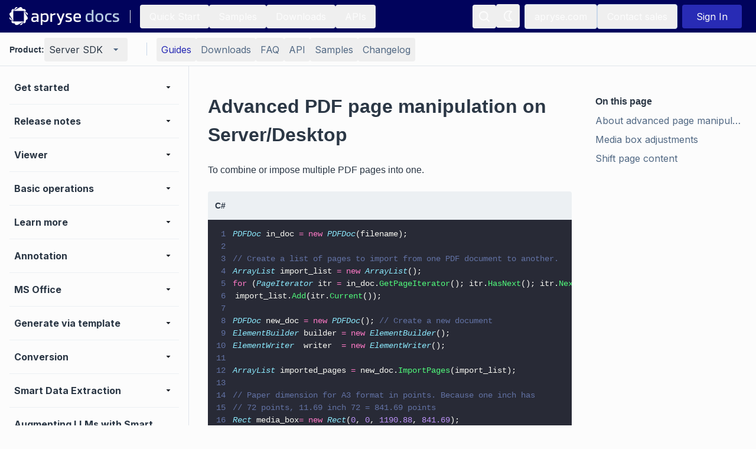

--- FILE ---
content_type: text/html; charset=utf-8
request_url: https://docs.apryse.com/core/guides/features/manipulation/imposition?language=python
body_size: 71704
content:
<!DOCTYPE html><html lang="en"><head><meta charSet="utf-8"/><meta name="viewport" content="width=device-width, initial-scale=1"/><link rel="preload" as="image" href="https://cdn.sanity.io/images/e72qwn7x/production/b707b1bafc57c32837eb6813e4f106cfd1b806c6-192x32.svg"/><link rel="stylesheet" href="/_next/static/css/4902dc212fd5d51d.css" data-precedence="next"/><link rel="preload" as="script" fetchPriority="low" href="/_next/static/chunks/webpack-eec53db27121d27d.js"/><script src="/_next/static/chunks/4bd1b696-182b6b13bdad92e3.js" async=""></script><script src="/_next/static/chunks/1255-3493406133213d13.js" async=""></script><script src="/_next/static/chunks/main-app-f3336e172256d2ab.js" async=""></script><script src="/_next/static/chunks/c16f53c3-b1f5bd7c6f4aed49.js" async=""></script><script src="/_next/static/chunks/2959-9eca96f4aa04751d.js" async=""></script><script src="/_next/static/chunks/2392-7326cd5cb88257ae.js" async=""></script><script src="/_next/static/chunks/2407-6564b05124cb52b4.js" async=""></script><script src="/_next/static/chunks/8334-23414a872b469a34.js" async=""></script><script src="/_next/static/chunks/725-fb144c9a7d69d2dc.js" async=""></script><script src="/_next/static/chunks/82-a995be9311a5f2ec.js" async=""></script><script src="/_next/static/chunks/1719-2b9b824fcec91268.js" async=""></script><script src="/_next/static/chunks/app/(documentation)/%5Bproduct%5D/layout-d01b6e1816556f5d.js" async=""></script><script src="/_next/static/chunks/6489-d3700c71d7c2fdfd.js" async=""></script><script src="/_next/static/chunks/1633-0b9f736ec3a08747.js" async=""></script><script src="/_next/static/chunks/8803-4f20fe7fe95e6899.js" async=""></script><script src="/_next/static/chunks/3106-493e8af4d78dc05b.js" async=""></script><script src="/_next/static/chunks/app/(documentation)/layout-ea97d1d908e87e58.js" async=""></script><script src="/_next/static/chunks/2774-d55dc5e7902e82d1.js" async=""></script><script src="/_next/static/chunks/app/(documentation)/%5Bproduct%5D/error-8715d98a48c7c438.js" async=""></script><script src="/_next/static/chunks/5117-6670dacdf2933310.js" async=""></script><script src="/_next/static/chunks/8039-f47215e7685ce559.js" async=""></script><script src="/_next/static/chunks/app/(documentation)/%5Bproduct%5D/guides/%5B%5B...slug%5D%5D/page-5ad1091f969a5d4a.js" async=""></script><script src="/_next/static/chunks/app/(documentation)/error-edb594d491ae2e1e.js" async=""></script><script src="/_next/static/chunks/app/(documentation)/%5Bproduct%5D/guides/%5B%5B...slug%5D%5D/not-found-1f4784e36f532cb6.js" async=""></script><script src="/_next/static/chunks/app/(documentation)/%5Bproduct%5D/guides/%5B%5B...slug%5D%5D/layout-8b8a224ddad8ebcd.js" async=""></script><script src="/_next/static/chunks/app/(documentation)/%5Bproduct%5D/guides/%5B%5B...slug%5D%5D/error-14b135763b414d28.js" async=""></script><meta name="next-size-adjust" content=""/><meta name="theme-color" media="(prefers-color-scheme: light)" content="#FCFCFC"/><meta name="theme-color" media="(prefers-color-scheme: dark)" content="#181E25"/><title>Combine, Merge or Duplicate PDF pages in Server/Desktop | Apryse documentation</title><meta name="description" content="Learn how to combine or impose multiple PDF pages into one using PDFNet. Get a full code sample for PDF imposition and advanced page manipulation techniques. Optimize your PDFs for printing with these methods. The Apryse Server SDK streamlines secure document processing with robust support for C#, C++, Java, Python, PHP, Ruby and Go; seamlessly integrates with major frameworks like .NET and Node.js; and provides desktop support for Windows, Linux, MacOS."/><meta name="robots" content="index, follow, nocache"/><link rel="canonical" href="https://docs.apryse.com/core/guides/features/manipulation/imposition"/><meta property="og:title" content="Combine, Merge or Duplicate PDF pages in Server/Desktop"/><meta property="og:description" content="Learn how to combine or impose multiple PDF pages into one using PDFNet. Get a full code sample for PDF imposition and advanced page manipulation techniques. Optimize your PDFs for printing with these methods. The Apryse Server SDK streamlines secure document processing with robust support for C#, C++, Java, Python, PHP, Ruby and Go; seamlessly integrates with major frameworks like .NET and Node.js; and provides desktop support for Windows, Linux, MacOS."/><meta property="og:url" content="https://docs.apryse.com"/><meta property="og:site_name" content="apryse-docs"/><meta property="og:locale" content="en_US"/><meta property="og:image" content="https://docs.apryse.com/apryse-preview-image.png"/><meta property="og:image:width" content="800"/><meta property="og:image:height" content="600"/><meta property="og:type" content="website"/><meta name="twitter:card" content="summary_large_image"/><meta name="twitter:title" content="Combine, Merge or Duplicate PDF pages in Server/Desktop"/><meta name="twitter:description" content="Learn how to combine or impose multiple PDF pages into one using PDFNet. Get a full code sample for PDF imposition and advanced page manipulation techniques. Optimize your PDFs for printing with these methods. The Apryse Server SDK streamlines secure document processing with robust support for C#, C++, Java, Python, PHP, Ruby and Go; seamlessly integrates with major frameworks like .NET and Node.js; and provides desktop support for Windows, Linux, MacOS."/><meta name="twitter:image" content="https://docs.apryse.com/apryse-preview-image.png"/><meta name="twitter:image:width" content="800"/><meta name="twitter:image:height" content="600"/><link rel="icon" href="/icon.ico?7d9587ff3c1aafe4" type="image/x-icon" sizes="48x48"/><script src="/_next/static/chunks/polyfills-42372ed130431b0a.js" noModule=""></script></head><body class="__className_f367f3 bg-primary min-h-screen overscroll-none"><div hidden=""><!--$--><!--/$--></div><div data-testid="tracking"></div><noscript><iframe src="https://www.googletagmanager.com/ns.html?id=GTM-5FFX2TF" height="0" width="0" style="display:none;visibility:hidden"></iframe></noscript><script>((a,b,c,d,e,f,g,h)=>{let i=document.documentElement,j=["light","dark"];function k(b){var c;(Array.isArray(a)?a:[a]).forEach(a=>{let c="class"===a,d=c&&f?e.map(a=>f[a]||a):e;c?(i.classList.remove(...d),i.classList.add(f&&f[b]?f[b]:b)):i.setAttribute(a,b)}),c=b,h&&j.includes(c)&&(i.style.colorScheme=c)}if(d)k(d);else try{let a=localStorage.getItem(b)||c,d=g&&"system"===a?window.matchMedia("(prefers-color-scheme: dark)").matches?"dark":"light":a;k(d)}catch(a){}})("class","theme","system",null,["light","dark"],null,true,true)</script><!--$!--><template data-dgst="BAILOUT_TO_CLIENT_SIDE_RENDERING"></template><!--/$--><div class="sticky top-0 z-[70]"><nav class="text-lg text-secondary bg-topNavBar border-secondary flex h-[56px] w-full justify-center border-b-[1px] px-2 lg:px-4" data-testid="main-nav"><div class="flex w-full max-w-[1536px]"><div class="hidden items-center xl:flex"><a data-testid="navbar-logo" href="/"><div class="flex flex-col items-center mb-0 w-[150px] dark:hidden lg:w-[188px]"><img alt="apryse docs" loading="eager" width="192" height="32" decoding="async" data-nimg="1" class="" style="color:transparent" src="https://cdn.sanity.io/images/e72qwn7x/production/b707b1bafc57c32837eb6813e4f106cfd1b806c6-192x32.svg"/></div><div class="flex-col items-center mb-0 hidden w-[150px] dark:block lg:w-[188px]"><img alt="apryse docs" loading="eager" width="192" height="32" decoding="async" data-nimg="1" class="" style="color:transparent" src="https://cdn.sanity.io/images/e72qwn7x/production/b707b1bafc57c32837eb6813e4f106cfd1b806c6-192x32.svg"/></div></a><div class="border-secondary mx-4 h-[22px] border-r-[1px]"></div><a class="inline-block text-indigo hover:underline group isLink hover:group-[.isCode]:text-indigoDark my-2 hover:no-underline  inline-flex items-center gap-[2px]" href="/guides/get-started"><button class="inline-flex items-center gap-2 justify-center rounded hover:no-underline relative disabled:text-disabled py-2 px-4 text-light hover:bg-topNavButton hover:text-TopNavButton">Quick Start</button></a><a class="inline-block text-indigo hover:underline group isLink hover:group-[.isCode]:text-indigoDark my-2 hover:no-underline  inline-flex items-center gap-[2px]" href="/samples"><button class="inline-flex items-center gap-2 justify-center rounded hover:no-underline relative disabled:text-disabled py-2 px-4 text-light hover:bg-topNavButton hover:text-TopNavButton">Samples</button></a><a class="inline-block text-indigo hover:underline group isLink hover:group-[.isCode]:text-indigoDark my-2 hover:no-underline  inline-flex items-center gap-[2px]" href="/downloads"><button class="inline-flex items-center gap-2 justify-center rounded hover:no-underline relative disabled:text-disabled py-2 px-4 text-light hover:bg-topNavButton hover:text-TopNavButton">Downloads</button></a><a class="inline-block text-indigo hover:underline group isLink hover:group-[.isCode]:text-indigoDark my-2 hover:no-underline  inline-flex items-center gap-[2px]" href="/apis"><button class="inline-flex items-center gap-2 justify-center rounded hover:no-underline relative disabled:text-disabled py-2 px-4 text-light hover:bg-topNavButton hover:text-TopNavButton">APIs</button></a></div><div class="flex items-center gap-2 xl:hidden"><div class="my-2 "><button class="inline-flex items-center gap-2 justify-center rounded hover:no-underline relative text-secondary hover:text-primary hover:bg-tertiary disabled:text-disabled p-2" data-testid="hamburger-button"><svg width="24" height="24" viewBox="0 0 24 24" xmlns="http://www.w3.org/2000/svg"><path d="M4 6H20V8H4V6ZM4 11H20V13H4V11ZM4 16H20V18H4V16Z" fill="currentColor"></path></svg></button></div><a data-testid="mobile-navbar-logo" href="/"><div class="flex flex-col items-center mb-0 w-[150px] dark:hidden lg:w-[188px]"><img alt="apryse docs" loading="eager" width="192" height="32" decoding="async" data-nimg="1" class="" style="color:transparent" src="https://cdn.sanity.io/images/e72qwn7x/production/b707b1bafc57c32837eb6813e4f106cfd1b806c6-192x32.svg"/></div><div class="flex-col items-center mb-0 hidden w-[150px] dark:block lg:w-[188px]"><img alt="apryse docs" loading="eager" width="192" height="32" decoding="async" data-nimg="1" class="" style="color:transparent" src="https://cdn.sanity.io/images/e72qwn7x/production/b707b1bafc57c32837eb6813e4f106cfd1b806c6-192x32.svg"/></div></a></div><div class="flex-1"></div><div class="relative flex w-full justify-end gap-2 md:w-auto md:items-center" id="menu"><div><div class="my-2 "><button class="inline-flex items-center gap-2 justify-center rounded hover:no-underline relative disabled:text-disabled p-2 text-light hover:bg-topNavButton hover:text-TopNavButton" data-testid="search-button"><div class="group/tooltip absolute h-full w-full"><span class="border-primary bg-tertiary text-primary pointer-events-none invisible absolute left-1/2 top-16 z-[80] w-max -translate-x-1/2 -translate-y-1/2 rounded px-4 py-1 group-hover/tooltip:visible group-hover/tooltip:delay-700">Search</span></div><svg width="24" height="24" viewBox="0 0 24 24" xmlns="http://www.w3.org/2000/svg"><path fill-rule="evenodd" clip-rule="evenodd" d="M16.9732 15.621C19.5488 12.3313 19.1222 7.60587 15.999 4.83069C12.8759 2.05551 8.13307 2.18746 5.16904 5.13199C2.20501 8.07652 2.04176 12.8183 4.79627 15.9597C7.55077 19.1011 12.2733 19.559 15.5799 17.0051L19.6315 21.0568C19.7791 21.1931 20.0065 21.1931 20.154 21.0568L21.0157 20.186C21.0852 20.1186 21.1244 20.026 21.1244 19.9293C21.1244 19.8326 21.0852 19.74 21.0157 19.6726L16.9732 15.621ZM12.1332 16.5376C9.57408 17.1405 6.92554 15.9727 5.64458 13.6767C4.36361 11.3806 4.76102 8.51349 6.61818 6.65244C8.47535 4.7914 11.3417 4.388 13.6403 5.66416C15.939 6.94033 17.1124 9.58642 16.5149 12.1468C16.0079 14.3263 14.3106 16.0308 12.1332 16.5468V16.5376Z" fill="currentColor"></path></svg></button></div></div><div class="hidden gap-2 lg:flex"><div class="my-2 "><button class="inline-flex items-center gap-2 justify-center rounded relative text-secondary disabled:text-disabled p-2 hover:bg-inherit hover:no-underline hover:text-inherit mr-2 h-10 w-10" data-testid="theme-button"><div class="group/tooltip absolute h-full w-full"><span class="border-primary bg-tertiary text-primary pointer-events-none invisible absolute left-1/2 top-16 z-[80] w-max -translate-x-1/2 -translate-y-1/2 rounded px-4 py-1 group-hover/tooltip:visible group-hover/tooltip:delay-700"><span class="hidden dark:block">Switch to Light Mode</span><span class="dark:hidden">Switch to Dark Mode</span></span></div><svg width="24" height="24" viewBox="0 0 24 24" xmlns="http://www.w3.org/2000/svg" class="text-light hidden dark:block"><path d="M6.99305 12C6.99305 14.761 9.23905 17.007 12 17.007C14.761 17.007 17.007 14.761 17.007 12C17.007 9.239 14.761 6.993 12 6.993C9.23905 6.993 6.99305 9.239 6.99305 12ZM12 8.993C13.658 8.993 15.007 10.342 15.007 12C15.007 13.658 13.658 15.007 12 15.007C10.342 15.007 8.99305 13.658 8.99305 12C8.99305 10.342 10.342 8.993 12 8.993ZM10.998 19H12.998V22H10.998V19ZM10.998 2H12.998V5H10.998V2ZM1.99805 11H4.99805V13H1.99805V11ZM18.998 11H21.998V13H18.998V11Z" fill="currentColor"></path><path d="M4.21909 18.3634L6.33978 16.2414L7.75442 17.6552L5.63373 19.7772L4.21909 18.3634Z" fill="currentColor"></path><path d="M16.2403 6.34358L18.3623 4.22152L19.7765 5.63571L17.6545 7.75777L16.2403 6.34358Z" fill="currentColor"></path><path d="M6.34178 7.75858L4.22109 5.63663L5.63573 4.22284L7.75642 6.34479L6.34178 7.75858Z" fill="currentColor"></path><path d="M19.7758 18.3635L18.3616 19.7778L16.2396 17.6558L17.6538 16.2415L19.7758 18.3635Z" fill="currentColor"></path></svg><svg width="24" height="24" viewBox="0 0 24 24" xmlns="http://www.w3.org/2000/svg" class="text-light dark:hidden"><path fill-rule="evenodd" clip-rule="evenodd" d="M18.6456 5.65669C18.9283 5.4927 19.1023 5.19059 19.1023 4.86377C19.1023 4.53695 18.9283 4.23484 18.6456 4.07085C14.7936 1.83634 9.89283 2.69358 7.02801 6.10301C4.16319 9.51244 4.16319 14.4876 7.02801 17.897C9.89283 21.3065 14.7936 22.1637 18.6456 19.9292C18.9283 19.7652 19.1023 19.4631 19.1023 19.1363C19.1023 18.8094 18.9283 18.5073 18.6456 18.3434C16.384 17.0314 14.992 14.6146 14.992 12C14.992 9.38544 16.384 6.96861 18.6456 5.65669ZM13.1456 12C13.1504 14.6778 14.3259 17.2196 16.3631 18.9575C13.3363 19.9657 10.005 18.9014 8.12343 16.325C6.24188 13.7486 6.24188 10.2514 8.12343 7.67501C10.005 5.09863 13.3363 4.0343 16.3631 5.04252C14.3259 6.78041 13.1504 9.32222 13.1456 12Z" fill="currentColor"></path></svg></button></div><a target="_blank" class="inline-block text-indigo hover:underline group isLink hover:group-[.isCode]:text-indigoDark my-2 hover:no-underline  inline-flex items-center gap-[2px]" href="https://apryse.com"><button class="inline-flex items-center gap-2 justify-center rounded hover:no-underline relative border-primary focus:border-indigoDark focus:text-indigoDark disabled:text-disabled disabled:border-disabled py-2 px-4 text-light border hover:border-[#B1BECE] hover:text-[#B1BECE]">apryse.com</button></a><a target="_blank" class="inline-block text-indigo hover:underline group isLink hover:group-[.isCode]:text-indigoDark my-2 hover:no-underline  inline-flex items-center gap-[2px]" href="https://apryse.com/form/contact-sales?docLink=hdrSal"><button class="inline-flex items-center gap-2 justify-center rounded hover:no-underline relative border-primary focus:border-indigoDark focus:text-indigoDark disabled:text-disabled disabled:border-disabled py-2 px-4 text-light border hover:border-[#B1BECE] hover:text-[#B1BECE]">Contact sales</button></a></div></div><div class="flex items-center lg:mx-2"><div class="ml-3"><svg width="32" height="32" viewBox="0 0 24 24" xmlns="http://www.w3.org/2000/svg" class="animate-spin undefined"><circle class="opacity-25" cx="12" cy="12" r="10" stroke="currentColor" stroke-width="4"></circle><path class="opacity-75" fill="currentColor" d="M4 12a8 8 0 0 1 8-8V0C5.373 0 0 5.373 0 12h4zm2 5.291A7.962 7.962 0 0 1 4 12H0c0 3.042 1.135 5.824 3 7.938l3-2.647z"></path></svg></div></div></div></nav></div><div class="fixed top-[56px] z-[60] w-full"><div class="border-secondary bg-primary relative z-[60] flex h-[56px] items-center overflow-visible border-b-[1px] pl-4 pr-2 lg:px-4" data-testid="secondary-nav"><div class="m-auto flex w-full max-w-[1536px]"><div class="hidden lg:flex"><div class="flex flex-col gap-2 lg:mr-4 lg:flex-row lg:items-center" data-testid="product-switcher"><h4 class="text-primary">Product: </h4><div class="relative undefined" data-headlessui-state=""><div class="focus-visible:outline-none" data-testid="product-switcher-menu-button" id="headlessui-menu-button-_R_7ipfsrivb_" aria-haspopup="menu" aria-expanded="false" data-headlessui-state=""><div><div class="my-2 "><button class="inline-flex items-center gap-2 justify-center hover:no-underline relative hover:text-primary hover:bg-tertiary disabled:text-disabled py-2 border-primary border-[1px] lg:border-0 rounded px-2 w-full my-0 text-primary whitespace-nowrap" data-testid="product-switcher-menu-button"><div class="flex w-full justify-between lg:min-w-[108px]">Server SDK<svg class="text-secondary ml-[10px]" width="24" height="24" viewBox="0 0 24 24" xmlns="http://www.w3.org/2000/svg"><path fill-rule="evenodd" clip-rule="evenodd" d="M8 10L12 14L16 10L8 10Z" fill="currentColor"></path><path fill-rule="evenodd" clip-rule="evenodd" d="M8 10L12 14L16 10L8 10Z" fill="currentColor"></path></svg></div></button></div></div></div></div></div></div><div class="flex w-full" data-testid="secondary-nav-buttons-dropdown"><div class="border-primary m-4 hidden h-[22px] border-r-[1px] lg:block"></div><div class="my-auto lg:hidden"><div class="flex w-full items-center gap-2"><p class="text-primary font-bold">Section:</p><div class="relative w-[150px]" data-headlessui-state=""><div class="focus-visible:outline-none" data-testid="secondary-nav-buttons" id="headlessui-menu-button-_R_ukpfsrivb_" aria-haspopup="menu" aria-expanded="false" data-headlessui-state=""><div><div class="my-2 "><button class="items-center gap-2 justify-center rounded hover:no-underline relative hover:text-primary hover:bg-tertiary disabled:text-disabled p-2 my-0 w-full text-primary flex" data-testid="secondary-nav-buttons"><div class="flex w-full">Guides<svg class="text-secondary ml-[10px]" width="24" height="24" viewBox="0 0 24 24" xmlns="http://www.w3.org/2000/svg"><path fill-rule="evenodd" clip-rule="evenodd" d="M8 10L12 14L16 10L8 10Z" fill="currentColor"></path><path fill-rule="evenodd" clip-rule="evenodd" d="M8 10L12 14L16 10L8 10Z" fill="currentColor"></path></svg></div></button></div></div></div></div></div></div><div class="hidden gap-2 lg:flex"><a class="inline-block text-indigo hover:underline group isLink hover:group-[.isCode]:text-indigoDark my-2 hover:no-underline  inline-flex items-center gap-[2px]" href="/core/guides/get-started"><button class="items-center gap-2 rounded hover:no-underline relative hover:text-primary hover:bg-tertiary disabled:text-disabled py-2 text-indigo m-0 flex h-full justify-center whitespace-nowrap bg-none px-2" data-testid="secondary-nav-button-item">Guides</button></a><a class="inline-block text-indigo hover:underline group isLink hover:group-[.isCode]:text-indigoDark my-2 hover:no-underline  inline-flex items-center gap-[2px]" href="/core/guides/download"><button class="items-center gap-2 rounded hover:no-underline relative text-secondary hover:text-primary hover:bg-tertiary disabled:text-disabled py-2 m-0 flex h-full justify-center whitespace-nowrap bg-none px-2" data-testid="secondary-nav-button-item">Downloads</button></a><a class="inline-block text-indigo hover:underline group isLink hover:group-[.isCode]:text-indigoDark my-2 hover:no-underline  inline-flex items-center gap-[2px]" href="/core/faq"><button class="items-center gap-2 rounded hover:no-underline relative text-secondary hover:text-primary hover:bg-tertiary disabled:text-disabled py-2 m-0 flex h-full justify-center whitespace-nowrap bg-none px-2" data-testid="secondary-nav-button-item">FAQ</button></a><a class="inline-block text-indigo hover:underline group isLink hover:group-[.isCode]:text-indigoDark my-2 hover:no-underline  inline-flex items-center gap-[2px]" href="/core/guides/api"><button class="items-center gap-2 rounded hover:no-underline relative text-secondary hover:text-primary hover:bg-tertiary disabled:text-disabled py-2 m-0 flex h-full justify-center whitespace-nowrap bg-none px-2" data-testid="secondary-nav-button-item">API</button></a><a class="inline-block text-indigo hover:underline group isLink hover:group-[.isCode]:text-indigoDark my-2 hover:no-underline  inline-flex items-center gap-[2px]" href="/core/samples"><button class="items-center gap-2 rounded hover:no-underline relative text-secondary hover:text-primary hover:bg-tertiary disabled:text-disabled py-2 m-0 flex h-full justify-center whitespace-nowrap bg-none px-2" data-testid="secondary-nav-button-item">Samples</button></a><a class="inline-block text-indigo hover:underline group isLink hover:group-[.isCode]:text-indigoDark my-2 hover:no-underline  inline-flex items-center gap-[2px]" href="/core/guides/changelog"><button class="items-center gap-2 rounded hover:no-underline relative text-secondary hover:text-primary hover:bg-tertiary disabled:text-disabled py-2 m-0 flex h-full justify-center whitespace-nowrap bg-none px-2" data-testid="secondary-nav-button-item">Changelog</button></a></div></div><div class="flex w-full justify-end lg:hidden"><div class="my-2 "><button class="inline-flex items-center gap-2 justify-center rounded hover:no-underline relative text-secondary hover:text-primary hover:bg-tertiary disabled:text-disabled p-2" data-testid="mobile-side-nav-button"><svg width="24" height="24" viewBox="0 0 24 24" xmlns="http://www.w3.org/2000/svg"><path fill-rule="evenodd" clip-rule="evenodd" d="M19.2 3.9H4.8C3.80816 3.90547 3.00546 4.70816 3 5.7V18.3C3.00546 19.2918 3.80816 20.0945 4.8 20.1H19.2C20.1918 20.0945 20.9945 19.2918 21 18.3V5.7C20.9945 4.70816 20.1918 3.90547 19.2 3.9ZM4.8 18.3V5.7H19.2V18.3H4.8ZM10.2 11.1H17.4V12.9H10.2V11.1ZM10.2 7.5H17.4V9.3H10.2V7.5ZM6.6 7.5H8.4V9.3H6.6V7.5ZM10.2 14.7H17.4V16.5H10.2V14.7ZM6.6 11.11H8.4V12.91H6.6V11.11ZM6.6 14.7H8.4V16.5H6.6V14.7Z" fill="currentColor"></path></svg></button></div></div></div></div></div><div class="relative flex"><div class="fixed top-[112px] flex h-[calc(100vh-112px)] w-full flex-col lg:static lg:flex lg:w-[320px] invisible lg:visible"><div class="border-primary flex flex-col gap-2 border-b-[1px] p-4 lg:hidden"><div data-testid="mobile-product-switcher"><div class="flex flex-col gap-2 lg:mr-4 lg:flex-row lg:items-center" data-testid="product-switcher"><h4 class="text-primary">Product: </h4><div class="relative undefined" data-headlessui-state=""><div class="focus-visible:outline-none" data-testid="product-switcher-menu-button" id="headlessui-menu-button-_R_7ipfiv9fsrivb_" aria-haspopup="menu" aria-expanded="false" data-headlessui-state=""><div><div class="my-2 "><button class="inline-flex items-center gap-2 justify-center hover:no-underline relative hover:text-primary hover:bg-tertiary disabled:text-disabled py-2 border-primary border-[1px] lg:border-0 rounded px-2 w-full my-0 text-primary whitespace-nowrap" data-testid="product-switcher-menu-button"><div class="flex w-full justify-between lg:min-w-[108px]">Server SDK<svg class="text-secondary ml-[10px]" width="24" height="24" viewBox="0 0 24 24" xmlns="http://www.w3.org/2000/svg"><path fill-rule="evenodd" clip-rule="evenodd" d="M8 10L12 14L16 10L8 10Z" fill="currentColor"></path><path fill-rule="evenodd" clip-rule="evenodd" d="M8 10L12 14L16 10L8 10Z" fill="currentColor"></path></svg></div></button></div></div></div></div></div></div></div><div class="lg:border-secondary bg-primary left-0 top-[112px] flex w-full flex-col overflow-y-auto overscroll-none p-2 lg:fixed lg:h-[calc(100vh-112px)] lg:max-h-[calc(100vh-112px)] lg:w-[320px] lg:border-r-[1px] lg:p-4" data-testid="side-nav"><div><div data-testid="sidenav-section-wrapper"><div class="flex cursor-pointer items-center justify-between rounded py-1 pr-2 leading-6 hover:bg-light-background-tertiary hover:text-light-text-secondary dark:hover:bg-dark-background-tertiary dark:hover:text-dark-text-secondary"><div class="text-primary py-1 pl-2 font-bold leading-6">Get started</div><svg class=" h-5 w-5 text-gray-900 dark:text-indigo-200" width="24" height="24" viewBox="0 0 24 24" xmlns="http://www.w3.org/2000/svg"><path fill-rule="evenodd" clip-rule="evenodd" d="M8 10L12 14L16 10L8 10Z" fill="currentColor"></path><path fill-rule="evenodd" clip-rule="evenodd" d="M8 10L12 14L16 10L8 10Z" fill="currentColor"></path></svg></div><div class="flex flex-col max-h-0 overflow-hidden" data-testid="sidenav-section"></div></div><div class="bg-secondary my-2 h-[1px]"></div></div><div><div data-testid="sidenav-section-wrapper"><div class="flex cursor-pointer items-center justify-between rounded py-1 pr-2 leading-6 hover:bg-light-background-tertiary hover:text-light-text-secondary dark:hover:bg-dark-background-tertiary dark:hover:text-dark-text-secondary"><div class="text-primary py-1 pl-2 font-bold leading-6">Release notes</div><svg class=" h-5 w-5 text-gray-900 dark:text-indigo-200" width="24" height="24" viewBox="0 0 24 24" xmlns="http://www.w3.org/2000/svg"><path fill-rule="evenodd" clip-rule="evenodd" d="M8 10L12 14L16 10L8 10Z" fill="currentColor"></path><path fill-rule="evenodd" clip-rule="evenodd" d="M8 10L12 14L16 10L8 10Z" fill="currentColor"></path></svg></div><div class="flex flex-col max-h-0 overflow-hidden" data-testid="sidenav-section"></div></div><div class="bg-secondary my-2 h-[1px]"></div></div><div><div data-testid="sidenav-section-wrapper"><div class="flex cursor-pointer items-center justify-between rounded py-1 pr-2 leading-6 hover:bg-light-background-tertiary hover:text-light-text-secondary dark:hover:bg-dark-background-tertiary dark:hover:text-dark-text-secondary"><div class="text-primary py-1 pl-2 font-bold leading-6">Viewer</div><svg class=" h-5 w-5 text-gray-900 dark:text-indigo-200" width="24" height="24" viewBox="0 0 24 24" xmlns="http://www.w3.org/2000/svg"><path fill-rule="evenodd" clip-rule="evenodd" d="M8 10L12 14L16 10L8 10Z" fill="currentColor"></path><path fill-rule="evenodd" clip-rule="evenodd" d="M8 10L12 14L16 10L8 10Z" fill="currentColor"></path></svg></div><div class="flex flex-col max-h-0 overflow-hidden" data-testid="sidenav-section"></div></div><div class="bg-secondary my-2 h-[1px]"></div></div><div><div data-testid="sidenav-section-wrapper"><div class="flex cursor-pointer items-center justify-between rounded py-1 pr-2 leading-6 hover:bg-light-background-tertiary hover:text-light-text-secondary dark:hover:bg-dark-background-tertiary dark:hover:text-dark-text-secondary"><div class="text-primary py-1 pl-2 font-bold leading-6">Basic operations</div><svg class=" h-5 w-5 text-gray-900 dark:text-indigo-200" width="24" height="24" viewBox="0 0 24 24" xmlns="http://www.w3.org/2000/svg"><path fill-rule="evenodd" clip-rule="evenodd" d="M8 10L12 14L16 10L8 10Z" fill="currentColor"></path><path fill-rule="evenodd" clip-rule="evenodd" d="M8 10L12 14L16 10L8 10Z" fill="currentColor"></path></svg></div><div class="flex flex-col max-h-0 overflow-hidden" data-testid="sidenav-section"></div></div><div class="bg-secondary my-2 h-[1px]"></div></div><div><div data-testid="sidenav-section-wrapper"><div class="flex cursor-pointer items-center justify-between rounded py-1 pr-2 leading-6 hover:bg-light-background-tertiary hover:text-light-text-secondary dark:hover:bg-dark-background-tertiary dark:hover:text-dark-text-secondary"><div class="text-primary py-1 pl-2 font-bold leading-6">Learn more</div><svg class=" h-5 w-5 text-gray-900 dark:text-indigo-200" width="24" height="24" viewBox="0 0 24 24" xmlns="http://www.w3.org/2000/svg"><path fill-rule="evenodd" clip-rule="evenodd" d="M8 10L12 14L16 10L8 10Z" fill="currentColor"></path><path fill-rule="evenodd" clip-rule="evenodd" d="M8 10L12 14L16 10L8 10Z" fill="currentColor"></path></svg></div><div class="flex flex-col max-h-0 overflow-hidden" data-testid="sidenav-section"></div></div><div class="bg-secondary my-2 h-[1px]"></div></div><div><div data-testid="sidenav-section-wrapper"><div class="flex cursor-pointer items-center justify-between rounded py-1 pr-2 leading-6 hover:bg-light-background-tertiary hover:text-light-text-secondary dark:hover:bg-dark-background-tertiary dark:hover:text-dark-text-secondary"><div class="text-primary py-1 pl-2 font-bold leading-6">Annotation</div><svg class=" h-5 w-5 text-gray-900 dark:text-indigo-200" width="24" height="24" viewBox="0 0 24 24" xmlns="http://www.w3.org/2000/svg"><path fill-rule="evenodd" clip-rule="evenodd" d="M8 10L12 14L16 10L8 10Z" fill="currentColor"></path><path fill-rule="evenodd" clip-rule="evenodd" d="M8 10L12 14L16 10L8 10Z" fill="currentColor"></path></svg></div><div class="flex flex-col max-h-0 overflow-hidden" data-testid="sidenav-section"></div></div><div class="bg-secondary my-2 h-[1px]"></div></div><div><div data-testid="sidenav-section-wrapper"><div class="flex cursor-pointer items-center justify-between rounded py-1 pr-2 leading-6 hover:bg-light-background-tertiary hover:text-light-text-secondary dark:hover:bg-dark-background-tertiary dark:hover:text-dark-text-secondary"><div class="text-primary py-1 pl-2 font-bold leading-6">MS Office</div><svg class=" h-5 w-5 text-gray-900 dark:text-indigo-200" width="24" height="24" viewBox="0 0 24 24" xmlns="http://www.w3.org/2000/svg"><path fill-rule="evenodd" clip-rule="evenodd" d="M8 10L12 14L16 10L8 10Z" fill="currentColor"></path><path fill-rule="evenodd" clip-rule="evenodd" d="M8 10L12 14L16 10L8 10Z" fill="currentColor"></path></svg></div><div class="flex flex-col max-h-0 overflow-hidden" data-testid="sidenav-section"></div></div><div class="bg-secondary my-2 h-[1px]"></div></div><div><div data-testid="sidenav-section-wrapper"><div class="flex cursor-pointer items-center justify-between rounded py-1 pr-2 leading-6 hover:bg-light-background-tertiary hover:text-light-text-secondary dark:hover:bg-dark-background-tertiary dark:hover:text-dark-text-secondary"><div class="text-primary py-1 pl-2 font-bold leading-6">Generate via template</div><svg class=" h-5 w-5 text-gray-900 dark:text-indigo-200" width="24" height="24" viewBox="0 0 24 24" xmlns="http://www.w3.org/2000/svg"><path fill-rule="evenodd" clip-rule="evenodd" d="M8 10L12 14L16 10L8 10Z" fill="currentColor"></path><path fill-rule="evenodd" clip-rule="evenodd" d="M8 10L12 14L16 10L8 10Z" fill="currentColor"></path></svg></div><div class="flex flex-col max-h-0 overflow-hidden" data-testid="sidenav-section"></div></div><div class="bg-secondary my-2 h-[1px]"></div></div><div><div data-testid="sidenav-section-wrapper"><div class="flex cursor-pointer items-center justify-between rounded py-1 pr-2 leading-6 hover:bg-light-background-tertiary hover:text-light-text-secondary dark:hover:bg-dark-background-tertiary dark:hover:text-dark-text-secondary"><div class="text-primary py-1 pl-2 font-bold leading-6">Conversion</div><svg class=" h-5 w-5 text-gray-900 dark:text-indigo-200" width="24" height="24" viewBox="0 0 24 24" xmlns="http://www.w3.org/2000/svg"><path fill-rule="evenodd" clip-rule="evenodd" d="M8 10L12 14L16 10L8 10Z" fill="currentColor"></path><path fill-rule="evenodd" clip-rule="evenodd" d="M8 10L12 14L16 10L8 10Z" fill="currentColor"></path></svg></div><div class="flex flex-col max-h-0 overflow-hidden" data-testid="sidenav-section"></div></div><div class="bg-secondary my-2 h-[1px]"></div></div><div><div data-testid="sidenav-section-wrapper"><div class="flex cursor-pointer items-center justify-between rounded py-1 pr-2 leading-6 hover:bg-light-background-tertiary hover:text-light-text-secondary dark:hover:bg-dark-background-tertiary dark:hover:text-dark-text-secondary"><div class="text-primary py-1 pl-2 font-bold leading-6">Smart Data Extraction</div><svg class=" h-5 w-5 text-gray-900 dark:text-indigo-200" width="24" height="24" viewBox="0 0 24 24" xmlns="http://www.w3.org/2000/svg"><path fill-rule="evenodd" clip-rule="evenodd" d="M8 10L12 14L16 10L8 10Z" fill="currentColor"></path><path fill-rule="evenodd" clip-rule="evenodd" d="M8 10L12 14L16 10L8 10Z" fill="currentColor"></path></svg></div><div class="flex flex-col max-h-0 overflow-hidden" data-testid="sidenav-section"></div></div><div class="bg-secondary my-2 h-[1px]"></div></div><div><div data-testid="sidenav-section-wrapper"><div class="flex cursor-pointer items-center justify-between rounded py-1 pr-2 leading-6 hover:bg-light-background-tertiary hover:text-light-text-secondary dark:hover:bg-dark-background-tertiary dark:hover:text-dark-text-secondary"><div class="text-primary py-1 pl-2 font-bold leading-6">Augmenting LLMs with Smart Data Extraction</div><svg class=" h-5 w-5 text-gray-900 dark:text-indigo-200" width="24" height="24" viewBox="0 0 24 24" xmlns="http://www.w3.org/2000/svg"><path fill-rule="evenodd" clip-rule="evenodd" d="M8 10L12 14L16 10L8 10Z" fill="currentColor"></path><path fill-rule="evenodd" clip-rule="evenodd" d="M8 10L12 14L16 10L8 10Z" fill="currentColor"></path></svg></div><div class="flex flex-col max-h-0 overflow-hidden" data-testid="sidenav-section"></div></div><div class="bg-secondary my-2 h-[1px]"></div></div><div><div data-testid="sidenav-section-wrapper"><div class="flex cursor-pointer items-center justify-between rounded py-1 pr-2 leading-6 hover:bg-light-background-tertiary hover:text-light-text-secondary dark:hover:bg-dark-background-tertiary dark:hover:text-dark-text-secondary"><div class="text-primary py-1 pl-2 font-bold leading-6">PDF/A</div><svg class=" h-5 w-5 text-gray-900 dark:text-indigo-200" width="24" height="24" viewBox="0 0 24 24" xmlns="http://www.w3.org/2000/svg"><path fill-rule="evenodd" clip-rule="evenodd" d="M8 10L12 14L16 10L8 10Z" fill="currentColor"></path><path fill-rule="evenodd" clip-rule="evenodd" d="M8 10L12 14L16 10L8 10Z" fill="currentColor"></path></svg></div><div class="flex flex-col max-h-0 overflow-hidden" data-testid="sidenav-section"></div></div><div class="bg-secondary my-2 h-[1px]"></div></div><div><div data-testid="sidenav-section-wrapper"><div class="flex cursor-pointer items-center justify-between rounded py-1 pr-2 leading-6 hover:bg-light-background-tertiary hover:text-light-text-secondary dark:hover:bg-dark-background-tertiary dark:hover:text-dark-text-secondary"><div class="text-primary py-1 pl-2 font-bold leading-6">Accessibility</div><svg class=" h-5 w-5 text-gray-900 dark:text-indigo-200" width="24" height="24" viewBox="0 0 24 24" xmlns="http://www.w3.org/2000/svg"><path fill-rule="evenodd" clip-rule="evenodd" d="M8 10L12 14L16 10L8 10Z" fill="currentColor"></path><path fill-rule="evenodd" clip-rule="evenodd" d="M8 10L12 14L16 10L8 10Z" fill="currentColor"></path></svg></div><div class="flex flex-col max-h-0 overflow-hidden" data-testid="sidenav-section"></div></div><div class="bg-secondary my-2 h-[1px]"></div></div><div><div data-testid="sidenav-section-wrapper"><div class="flex cursor-pointer items-center justify-between rounded py-1 pr-2 leading-6 hover:bg-light-background-tertiary hover:text-light-text-secondary dark:hover:bg-dark-background-tertiary dark:hover:text-dark-text-secondary"><div class="text-primary py-1 pl-2 font-bold leading-6">Forms</div><svg class=" h-5 w-5 text-gray-900 dark:text-indigo-200" width="24" height="24" viewBox="0 0 24 24" xmlns="http://www.w3.org/2000/svg"><path fill-rule="evenodd" clip-rule="evenodd" d="M8 10L12 14L16 10L8 10Z" fill="currentColor"></path><path fill-rule="evenodd" clip-rule="evenodd" d="M8 10L12 14L16 10L8 10Z" fill="currentColor"></path></svg></div><div class="flex flex-col max-h-0 overflow-hidden" data-testid="sidenav-section"></div></div><div class="bg-secondary my-2 h-[1px]"></div></div><div><div data-testid="sidenav-section-wrapper"><div class="flex cursor-pointer items-center justify-between rounded py-1 pr-2 leading-6 hover:bg-light-background-tertiary hover:text-light-text-secondary dark:hover:bg-dark-background-tertiary dark:hover:text-dark-text-secondary"><div class="text-primary py-1 pl-2 font-bold leading-6">Create</div><svg class=" h-5 w-5 text-gray-900 dark:text-indigo-200" width="24" height="24" viewBox="0 0 24 24" xmlns="http://www.w3.org/2000/svg"><path fill-rule="evenodd" clip-rule="evenodd" d="M8 10L12 14L16 10L8 10Z" fill="currentColor"></path><path fill-rule="evenodd" clip-rule="evenodd" d="M8 10L12 14L16 10L8 10Z" fill="currentColor"></path></svg></div><div class="flex flex-col max-h-0 overflow-hidden" data-testid="sidenav-section"></div></div><div class="bg-secondary my-2 h-[1px]"></div></div><div><div data-testid="sidenav-section-wrapper"><div class="flex cursor-pointer items-center justify-between rounded py-1 pr-2 leading-6 hover:bg-light-background-tertiary hover:text-light-text-secondary dark:hover:bg-dark-background-tertiary dark:hover:text-dark-text-secondary"><div class="text-primary py-1 pl-2 font-bold leading-6">Page manipulation</div><svg class=" h-5 w-5 text-gray-900 dark:text-indigo-200" width="24" height="24" viewBox="0 0 24 24" xmlns="http://www.w3.org/2000/svg"><path fill-rule="evenodd" clip-rule="evenodd" d="M8 10L12 14L16 10L8 10Z" fill="currentColor"></path><path fill-rule="evenodd" clip-rule="evenodd" d="M8 10L12 14L16 10L8 10Z" fill="currentColor"></path></svg></div><div class="flex flex-col max-h-0 overflow-hidden" data-testid="sidenav-section"></div></div><div class="bg-secondary my-2 h-[1px]"></div></div><div><div data-testid="sidenav-section-wrapper"><div class="flex cursor-pointer items-center justify-between rounded py-1 pr-2 leading-6 hover:bg-light-background-tertiary hover:text-light-text-secondary dark:hover:bg-dark-background-tertiary dark:hover:text-dark-text-secondary"><div class="text-primary py-1 pl-2 font-bold leading-6">PDF Editing</div><svg class=" h-5 w-5 text-gray-900 dark:text-indigo-200" width="24" height="24" viewBox="0 0 24 24" xmlns="http://www.w3.org/2000/svg"><path fill-rule="evenodd" clip-rule="evenodd" d="M8 10L12 14L16 10L8 10Z" fill="currentColor"></path><path fill-rule="evenodd" clip-rule="evenodd" d="M8 10L12 14L16 10L8 10Z" fill="currentColor"></path></svg></div><div class="flex flex-col max-h-0 overflow-hidden" data-testid="sidenav-section"></div></div><div class="bg-secondary my-2 h-[1px]"></div></div><div><div data-testid="sidenav-section-wrapper"><div class="flex cursor-pointer items-center justify-between rounded py-1 pr-2 leading-6 hover:bg-light-background-tertiary hover:text-light-text-secondary dark:hover:bg-dark-background-tertiary dark:hover:text-dark-text-secondary"><div class="text-primary py-1 pl-2 font-bold leading-6">OCR</div><svg class=" h-5 w-5 text-gray-900 dark:text-indigo-200" width="24" height="24" viewBox="0 0 24 24" xmlns="http://www.w3.org/2000/svg"><path fill-rule="evenodd" clip-rule="evenodd" d="M8 10L12 14L16 10L8 10Z" fill="currentColor"></path><path fill-rule="evenodd" clip-rule="evenodd" d="M8 10L12 14L16 10L8 10Z" fill="currentColor"></path></svg></div><div class="flex flex-col max-h-0 overflow-hidden" data-testid="sidenav-section"></div></div><div class="bg-secondary my-2 h-[1px]"></div></div><div><div data-testid="sidenav-section-wrapper"><div class="flex cursor-pointer items-center justify-between rounded py-1 pr-2 leading-6 hover:bg-light-background-tertiary hover:text-light-text-secondary dark:hover:bg-dark-background-tertiary dark:hover:text-dark-text-secondary"><div class="text-primary py-1 pl-2 font-bold leading-6">Digital signature</div><svg class=" h-5 w-5 text-gray-900 dark:text-indigo-200" width="24" height="24" viewBox="0 0 24 24" xmlns="http://www.w3.org/2000/svg"><path fill-rule="evenodd" clip-rule="evenodd" d="M8 10L12 14L16 10L8 10Z" fill="currentColor"></path><path fill-rule="evenodd" clip-rule="evenodd" d="M8 10L12 14L16 10L8 10Z" fill="currentColor"></path></svg></div><div class="flex flex-col max-h-0 overflow-hidden" data-testid="sidenav-section"></div></div><div class="bg-secondary my-2 h-[1px]"></div></div><div><div data-testid="sidenav-section-wrapper"><div class="flex cursor-pointer items-center justify-between rounded py-1 pr-2 leading-6 hover:bg-light-background-tertiary hover:text-light-text-secondary dark:hover:bg-dark-background-tertiary dark:hover:text-dark-text-secondary"><div class="text-primary py-1 pl-2 font-bold leading-6">Search</div><svg class=" h-5 w-5 text-gray-900 dark:text-indigo-200" width="24" height="24" viewBox="0 0 24 24" xmlns="http://www.w3.org/2000/svg"><path fill-rule="evenodd" clip-rule="evenodd" d="M8 10L12 14L16 10L8 10Z" fill="currentColor"></path><path fill-rule="evenodd" clip-rule="evenodd" d="M8 10L12 14L16 10L8 10Z" fill="currentColor"></path></svg></div><div class="flex flex-col max-h-0 overflow-hidden" data-testid="sidenav-section"></div></div><div class="bg-secondary my-2 h-[1px]"></div></div><div><div data-testid="sidenav-section-wrapper"><div class="flex cursor-pointer items-center justify-between rounded py-1 pr-2 leading-6 hover:bg-light-background-tertiary hover:text-light-text-secondary dark:hover:bg-dark-background-tertiary dark:hover:text-dark-text-secondary"><div class="text-primary py-1 pl-2 font-bold leading-6">Comparison</div><svg class=" h-5 w-5 text-gray-900 dark:text-indigo-200" width="24" height="24" viewBox="0 0 24 24" xmlns="http://www.w3.org/2000/svg"><path fill-rule="evenodd" clip-rule="evenodd" d="M8 10L12 14L16 10L8 10Z" fill="currentColor"></path><path fill-rule="evenodd" clip-rule="evenodd" d="M8 10L12 14L16 10L8 10Z" fill="currentColor"></path></svg></div><div class="flex flex-col max-h-0 overflow-hidden" data-testid="sidenav-section"></div></div><div class="bg-secondary my-2 h-[1px]"></div></div><div><div data-testid="sidenav-section-wrapper"><div class="flex cursor-pointer items-center justify-between rounded py-1 pr-2 leading-6 hover:bg-light-background-tertiary hover:text-light-text-secondary dark:hover:bg-dark-background-tertiary dark:hover:text-dark-text-secondary"><div class="text-primary py-1 pl-2 font-bold leading-6">Bookmark</div><svg class=" h-5 w-5 text-gray-900 dark:text-indigo-200" width="24" height="24" viewBox="0 0 24 24" xmlns="http://www.w3.org/2000/svg"><path fill-rule="evenodd" clip-rule="evenodd" d="M8 10L12 14L16 10L8 10Z" fill="currentColor"></path><path fill-rule="evenodd" clip-rule="evenodd" d="M8 10L12 14L16 10L8 10Z" fill="currentColor"></path></svg></div><div class="flex flex-col max-h-0 overflow-hidden" data-testid="sidenav-section"></div></div><div class="bg-secondary my-2 h-[1px]"></div></div><div><div data-testid="sidenav-section-wrapper"><div class="flex cursor-pointer items-center justify-between rounded py-1 pr-2 leading-6 hover:bg-light-background-tertiary hover:text-light-text-secondary dark:hover:bg-dark-background-tertiary dark:hover:text-dark-text-secondary"><div class="text-primary py-1 pl-2 font-bold leading-6">Optimization</div><svg class=" h-5 w-5 text-gray-900 dark:text-indigo-200" width="24" height="24" viewBox="0 0 24 24" xmlns="http://www.w3.org/2000/svg"><path fill-rule="evenodd" clip-rule="evenodd" d="M8 10L12 14L16 10L8 10Z" fill="currentColor"></path><path fill-rule="evenodd" clip-rule="evenodd" d="M8 10L12 14L16 10L8 10Z" fill="currentColor"></path></svg></div><div class="flex flex-col max-h-0 overflow-hidden" data-testid="sidenav-section"></div></div><div class="bg-secondary my-2 h-[1px]"></div></div><div><div data-testid="sidenav-section-wrapper"><div class="flex cursor-pointer items-center justify-between rounded py-1 pr-2 leading-6 hover:bg-light-background-tertiary hover:text-light-text-secondary dark:hover:bg-dark-background-tertiary dark:hover:text-dark-text-secondary"><div class="text-primary py-1 pl-2 font-bold leading-6">Layer (OCG)</div><svg class=" h-5 w-5 text-gray-900 dark:text-indigo-200" width="24" height="24" viewBox="0 0 24 24" xmlns="http://www.w3.org/2000/svg"><path fill-rule="evenodd" clip-rule="evenodd" d="M8 10L12 14L16 10L8 10Z" fill="currentColor"></path><path fill-rule="evenodd" clip-rule="evenodd" d="M8 10L12 14L16 10L8 10Z" fill="currentColor"></path></svg></div><div class="flex flex-col max-h-0 overflow-hidden" data-testid="sidenav-section"></div></div><div class="bg-secondary my-2 h-[1px]"></div></div><div><div data-testid="sidenav-section-wrapper"><div class="flex cursor-pointer items-center justify-between rounded py-1 pr-2 leading-6 hover:bg-light-background-tertiary hover:text-light-text-secondary dark:hover:bg-dark-background-tertiary dark:hover:text-dark-text-secondary"><div class="text-primary py-1 pl-2 font-bold leading-6">Print</div><svg class=" h-5 w-5 text-gray-900 dark:text-indigo-200" width="24" height="24" viewBox="0 0 24 24" xmlns="http://www.w3.org/2000/svg"><path fill-rule="evenodd" clip-rule="evenodd" d="M8 10L12 14L16 10L8 10Z" fill="currentColor"></path><path fill-rule="evenodd" clip-rule="evenodd" d="M8 10L12 14L16 10L8 10Z" fill="currentColor"></path></svg></div><div class="flex flex-col max-h-0 overflow-hidden" data-testid="sidenav-section"></div></div><div class="bg-secondary my-2 h-[1px]"></div></div><div><div data-testid="sidenav-section-wrapper"><div class="flex cursor-pointer items-center justify-between rounded py-1 pr-2 leading-6 hover:bg-light-background-tertiary hover:text-light-text-secondary dark:hover:bg-dark-background-tertiary dark:hover:text-dark-text-secondary"><div class="text-primary py-1 pl-2 font-bold leading-6">Redaction</div><svg class=" h-5 w-5 text-gray-900 dark:text-indigo-200" width="24" height="24" viewBox="0 0 24 24" xmlns="http://www.w3.org/2000/svg"><path fill-rule="evenodd" clip-rule="evenodd" d="M8 10L12 14L16 10L8 10Z" fill="currentColor"></path><path fill-rule="evenodd" clip-rule="evenodd" d="M8 10L12 14L16 10L8 10Z" fill="currentColor"></path></svg></div><div class="flex flex-col max-h-0 overflow-hidden" data-testid="sidenav-section"></div></div><div class="bg-secondary my-2 h-[1px]"></div></div><div><div data-testid="sidenav-section-wrapper"><div class="flex cursor-pointer items-center justify-between rounded py-1 pr-2 leading-6 hover:bg-light-background-tertiary hover:text-light-text-secondary dark:hover:bg-dark-background-tertiary dark:hover:text-dark-text-secondary"><div class="text-primary py-1 pl-2 font-bold leading-6">Security</div><svg class=" h-5 w-5 text-gray-900 dark:text-indigo-200" width="24" height="24" viewBox="0 0 24 24" xmlns="http://www.w3.org/2000/svg"><path fill-rule="evenodd" clip-rule="evenodd" d="M8 10L12 14L16 10L8 10Z" fill="currentColor"></path><path fill-rule="evenodd" clip-rule="evenodd" d="M8 10L12 14L16 10L8 10Z" fill="currentColor"></path></svg></div><div class="flex flex-col max-h-0 overflow-hidden" data-testid="sidenav-section"></div></div><div class="bg-secondary my-2 h-[1px]"></div></div><div><div data-testid="sidenav-section-wrapper"><div class="flex cursor-pointer items-center justify-between rounded py-1 pr-2 leading-6 hover:bg-light-background-tertiary hover:text-light-text-secondary dark:hover:bg-dark-background-tertiary dark:hover:text-dark-text-secondary"><div class="text-primary py-1 pl-2 font-bold leading-6">Portfolio</div><svg class=" h-5 w-5 text-gray-900 dark:text-indigo-200" width="24" height="24" viewBox="0 0 24 24" xmlns="http://www.w3.org/2000/svg"><path fill-rule="evenodd" clip-rule="evenodd" d="M8 10L12 14L16 10L8 10Z" fill="currentColor"></path><path fill-rule="evenodd" clip-rule="evenodd" d="M8 10L12 14L16 10L8 10Z" fill="currentColor"></path></svg></div><div class="flex flex-col max-h-0 overflow-hidden" data-testid="sidenav-section"></div></div><div class="bg-secondary my-2 h-[1px]"></div></div><div><div data-testid="sidenav-section-wrapper"><div class="flex cursor-pointer items-center justify-between rounded py-1 pr-2 leading-6 hover:bg-light-background-tertiary hover:text-light-text-secondary dark:hover:bg-dark-background-tertiary dark:hover:text-dark-text-secondary"><div class="text-primary py-1 pl-2 font-bold leading-6">Low-level PDF API</div><svg class=" h-5 w-5 text-gray-900 dark:text-indigo-200" width="24" height="24" viewBox="0 0 24 24" xmlns="http://www.w3.org/2000/svg"><path fill-rule="evenodd" clip-rule="evenodd" d="M8 10L12 14L16 10L8 10Z" fill="currentColor"></path><path fill-rule="evenodd" clip-rule="evenodd" d="M8 10L12 14L16 10L8 10Z" fill="currentColor"></path></svg></div><div class="flex flex-col max-h-0 overflow-hidden" data-testid="sidenav-section"></div></div><div class="bg-secondary my-2 h-[1px]"></div></div><div><div data-testid="sidenav-section-wrapper"><div class="flex cursor-pointer items-center justify-between rounded py-1 pr-2 leading-6 hover:bg-light-background-tertiary hover:text-light-text-secondary dark:hover:bg-dark-background-tertiary dark:hover:text-dark-text-secondary"><div class="text-primary py-1 pl-2 font-bold leading-6">Changelogs</div><svg class=" h-5 w-5 text-gray-900 dark:text-indigo-200" width="24" height="24" viewBox="0 0 24 24" xmlns="http://www.w3.org/2000/svg"><path fill-rule="evenodd" clip-rule="evenodd" d="M8 10L12 14L16 10L8 10Z" fill="currentColor"></path><path fill-rule="evenodd" clip-rule="evenodd" d="M8 10L12 14L16 10L8 10Z" fill="currentColor"></path></svg></div><div class="flex flex-col max-h-0 overflow-hidden" data-testid="sidenav-section"></div></div></div></div></div><div class="h-full w-full flex-1"><div data-testid="guide-page" class="mx-auto flex h-full w-full max-w-[1175px] pt-[72px] sm:pt-[100px] lg:w-[calc(100vw_-_320px)]"><div class="min-h-[calc(100vh_-_144px)] flex-1 overflow-x-hidden px-4 pb-12 sm:px-8"><div class="mb-6"><h1 class="mr-2 inline">Advanced PDF page manipulation on Server/Desktop</h1></div><div class="mb-20 mt-4"><p class="mb-6 text-p last:mb-0">To combine or impose multiple PDF pages into one.</p><div class="group/codeBlock bg-secondary mb-6 rounded"><div class="relative" id="e95c8699-5d4e-4e30-9599-b500183933e0" data-testid="code-block"><div class="grid w-full grid-cols-1 items-start "><h4 data-testid="code-block-title" class="code-block-title w-full p-3 font-bold">C#</h4><div data-testid="code-block-code" id="e95c8699-5d4e-4e30-9599-b500183933e0"><div data-bright-theme="dracula" style="color:#F8F8F2;border-radius:0;overflow:hidden;margin:0;--selection-background:#44475A;--line-number-color:#6272A4;--tab-border:#191A21;--tab-background:#282A36;--tab-color:#F8F8F2;--inactive-tab-background:#21222C;--inactive-tab-color:#6272A4;--tab-top-border:#FF79C680;--tab-bottom-border:#282A36;color-scheme:dark;font-size:14px"><style>
  [data-bright-theme] ::selection { background-color: var(--selection-background) }
  [data-bright-theme] [data-bright-ln] { 
    color: var(--line-number-color); 
    margin-right: 1.5ch; 
    display: inline-block;
    text-align: right;
    user-select: none;
  }
  </style><pre style="margin:0;color:#F8F8F2;background:#282A36;padding:1em 0;overflow:auto"><code style="display:block;min-width:fit-content"><div style="padding:0 1em"><span><span data-bright-ln="1" style="width:2ch">1</span><span style="color:#8BE9FD;font-style:italic">PDFDoc</span><span style="color:#F8F8F2"> in_doc </span><span style="color:#FF79C6">= new </span><span style="color:#8BE9FD;font-style:italic">PDFDoc</span><span style="color:#F8F8F2">(filename);</span><br/></span></div><div style="padding:0 1em"><span><span data-bright-ln="2" style="width:2ch">2</span><span style="color:#F8F8F2"></span><br/></span></div><div style="padding:0 1em"><span><span data-bright-ln="3" style="width:2ch">3</span><span style="color:#6272A4">// Create a list of pages to import from one PDF document to another.</span><br/></span></div><div style="padding:0 1em"><span><span data-bright-ln="4" style="width:2ch">4</span><span style="color:#8BE9FD;font-style:italic">ArrayList</span><span style="color:#F8F8F2"> import_list </span><span style="color:#FF79C6">= new </span><span style="color:#8BE9FD;font-style:italic">ArrayList</span><span style="color:#F8F8F2">();</span><br/></span></div><div style="padding:0 1em"><span><span data-bright-ln="5" style="width:2ch">5</span><span style="color:#FF79C6">for</span><span style="color:#F8F8F2"> (</span><span style="color:#8BE9FD;font-style:italic">PageIterator</span><span style="color:#F8F8F2"> itr </span><span style="color:#FF79C6">=</span><span style="color:#F8F8F2"> in_doc.</span><span style="color:#50FA7B">GetPageIterator</span><span style="color:#F8F8F2">(); itr.</span><span style="color:#50FA7B">HasNext</span><span style="color:#F8F8F2">(); itr.</span><span style="color:#50FA7B">Next</span><span style="color:#F8F8F2">())</span><br/></span></div><div style="padding:0 1em"><span><span data-bright-ln="6" style="width:2ch">6</span><span style="color:#F8F8F2">	import_list.</span><span style="color:#50FA7B">Add</span><span style="color:#F8F8F2">(itr.</span><span style="color:#50FA7B">Current</span><span style="color:#F8F8F2">());</span><br/></span></div><div style="padding:0 1em"><span><span data-bright-ln="7" style="width:2ch">7</span><span style="color:#F8F8F2"></span><br/></span></div><div style="padding:0 1em"><span><span data-bright-ln="8" style="width:2ch">8</span><span style="color:#8BE9FD;font-style:italic">PDFDoc</span><span style="color:#F8F8F2"> new_doc </span><span style="color:#FF79C6">= new </span><span style="color:#8BE9FD;font-style:italic">PDFDoc</span><span style="color:#F8F8F2">(); </span><span style="color:#6272A4">// Create a new document</span><br/></span></div><div style="padding:0 1em"><span><span data-bright-ln="9" style="width:2ch">9</span><span style="color:#8BE9FD;font-style:italic">ElementBuilder</span><span style="color:#F8F8F2"> builder </span><span style="color:#FF79C6">= new </span><span style="color:#8BE9FD;font-style:italic">ElementBuilder</span><span style="color:#F8F8F2">();</span><br/></span></div><div style="padding:0 1em"><span><span data-bright-ln="10" style="width:2ch">10</span><span style="color:#8BE9FD;font-style:italic">ElementWriter</span><span style="color:#F8F8F2">  writer  </span><span style="color:#FF79C6">= new </span><span style="color:#8BE9FD;font-style:italic">ElementWriter</span><span style="color:#F8F8F2">();</span><br/></span></div><div style="padding:0 1em"><span><span data-bright-ln="11" style="width:2ch">11</span><span style="color:#F8F8F2"></span><br/></span></div><div style="padding:0 1em"><span><span data-bright-ln="12" style="width:2ch">12</span><span style="color:#8BE9FD;font-style:italic">ArrayList</span><span style="color:#F8F8F2"> imported_pages </span><span style="color:#FF79C6">=</span><span style="color:#F8F8F2"> new_doc.</span><span style="color:#50FA7B">ImportPages</span><span style="color:#F8F8F2">(import_list);</span><br/></span></div><div style="padding:0 1em"><span><span data-bright-ln="13" style="width:2ch">13</span><span style="color:#F8F8F2"></span><br/></span></div><div style="padding:0 1em"><span><span data-bright-ln="14" style="width:2ch">14</span><span style="color:#6272A4">// Paper dimension for A3 format in points. Because one inch has</span><br/></span></div><div style="padding:0 1em"><span><span data-bright-ln="15" style="width:2ch">15</span><span style="color:#6272A4">// 72 points, 11.69 inch 72 = 841.69 points</span><br/></span></div><div style="padding:0 1em"><span><span data-bright-ln="16" style="width:2ch">16</span><span style="color:#8BE9FD;font-style:italic">Rect</span><span style="color:#F8F8F2"> media_box</span><span style="color:#FF79C6">= new </span><span style="color:#8BE9FD;font-style:italic">Rect</span><span style="color:#F8F8F2">(</span><span style="color:#BD93F9">0</span><span style="color:#F8F8F2">, </span><span style="color:#BD93F9">0</span><span style="color:#F8F8F2">, </span><span style="color:#BD93F9">1190.88</span><span style="color:#F8F8F2">, </span><span style="color:#BD93F9">841.69</span><span style="color:#F8F8F2">);</span><br/></span></div><div style="padding:0 1em"><span><span data-bright-ln="17" style="width:2ch">17</span><span style="color:#FF79C6">double</span><span style="color:#F8F8F2"> mid_point </span><span style="color:#FF79C6">=</span><span style="color:#F8F8F2"> media_box.</span><span style="color:#50FA7B">Width</span><span style="color:#F8F8F2">()</span><span style="color:#FF79C6">/</span><span style="color:#BD93F9">2</span><span style="color:#F8F8F2">;</span><br/></span></div><div style="padding:0 1em"><span><span data-bright-ln="18" style="width:2ch">18</span><span style="color:#F8F8F2"></span><br/></span></div><div style="padding:0 1em"><span><span data-bright-ln="19" style="width:2ch">19</span><span style="color:#FF79C6">for</span><span style="color:#F8F8F2"> (</span><span style="color:#FF79C6">int</span><span style="color:#F8F8F2"> i</span><span style="color:#FF79C6">=</span><span style="color:#BD93F9">0</span><span style="color:#F8F8F2">; i</span><span style="color:#FF79C6">&lt;</span><span style="color:#F8F8F2">imported_pages.Count; </span><span style="color:#FF79C6">++</span><span style="color:#F8F8F2">i)</span><br/></span></div><div style="padding:0 1em"><span><span data-bright-ln="20" style="width:2ch">20</span><span style="color:#F8F8F2">{</span><br/></span></div><div style="padding:0 1em"><span><span data-bright-ln="21" style="width:2ch">21</span><span style="color:#6272A4">	// Create a blank new A3 page and place on it two pages from the input document.</span><br/></span></div><div style="padding:0 1em"><span><span data-bright-ln="22" style="width:2ch">22</span><span style="color:#8BE9FD;font-style:italic">	Page</span><span style="color:#F8F8F2"> new_page </span><span style="color:#FF79C6">=</span><span style="color:#F8F8F2"> new_doc.</span><span style="color:#50FA7B">PageCreate</span><span style="color:#F8F8F2">(media_box);</span><br/></span></div><div style="padding:0 1em"><span><span data-bright-ln="23" style="width:2ch">23</span><span style="color:#F8F8F2">	writer.</span><span style="color:#50FA7B">Begin</span><span style="color:#F8F8F2">(new_page);</span><br/></span></div><div style="padding:0 1em"><span><span data-bright-ln="24" style="width:2ch">24</span><span style="color:#F8F8F2"></span><br/></span></div><div style="padding:0 1em"><span><span data-bright-ln="25" style="width:2ch">25</span><span style="color:#6272A4">	// Place the first page</span><br/></span></div><div style="padding:0 1em"><span><span data-bright-ln="26" style="width:2ch">26</span><span style="color:#8BE9FD;font-style:italic">	Page</span><span style="color:#F8F8F2"> src_page </span><span style="color:#FF79C6">=</span><span style="color:#F8F8F2"> (</span><span style="color:#8BE9FD;font-style:italic">Page</span><span style="color:#F8F8F2">)imported_pages[i];</span><br/></span></div><div style="padding:0 1em"><span><span data-bright-ln="27" style="width:2ch">27</span><span style="color:#8BE9FD;font-style:italic">	Element</span><span style="color:#F8F8F2"> element </span><span style="color:#FF79C6">=</span><span style="color:#F8F8F2"> builder.</span><span style="color:#50FA7B">CreateForm</span><span style="color:#F8F8F2">(src_page);</span><br/></span></div><div style="padding:0 1em"><span><span data-bright-ln="28" style="width:2ch">28</span><span style="color:#F8F8F2"></span><br/></span></div><div style="padding:0 1em"><span><span data-bright-ln="29" style="width:2ch">29</span><span style="color:#FF79C6">	double</span><span style="color:#F8F8F2"> sc_x </span><span style="color:#FF79C6">=</span><span style="color:#F8F8F2"> mid_point </span><span style="color:#FF79C6">/</span><span style="color:#F8F8F2"> src_page.</span><span style="color:#50FA7B">GetPageWidth</span><span style="color:#F8F8F2">();</span><br/></span></div><div style="padding:0 1em"><span><span data-bright-ln="30" style="width:2ch">30</span><span style="color:#FF79C6">	double</span><span style="color:#F8F8F2"> sc_y </span><span style="color:#FF79C6">=</span><span style="color:#F8F8F2"> media_box.</span><span style="color:#50FA7B">Height</span><span style="color:#F8F8F2">() </span><span style="color:#FF79C6">/</span><span style="color:#F8F8F2"> src_page.</span><span style="color:#50FA7B">GetPageHeight</span><span style="color:#F8F8F2">();</span><br/></span></div><div style="padding:0 1em"><span><span data-bright-ln="31" style="width:2ch">31</span><span style="color:#FF79C6">	double</span><span style="color:#F8F8F2"> scale </span><span style="color:#FF79C6">=</span><span style="color:#F8F8F2"> Math.</span><span style="color:#50FA7B">Min</span><span style="color:#F8F8F2">(sc_x, sc_y);</span><br/></span></div><div style="padding:0 1em"><span><span data-bright-ln="32" style="width:2ch">32</span><span style="color:#F8F8F2">	element.</span><span style="color:#50FA7B">GetGState</span><span style="color:#F8F8F2">().</span><span style="color:#50FA7B">SetTransform</span><span style="color:#F8F8F2">(scale, </span><span style="color:#BD93F9">0</span><span style="color:#F8F8F2">, </span><span style="color:#BD93F9">0</span><span style="color:#F8F8F2">, scale, </span><span style="color:#BD93F9">0</span><span style="color:#F8F8F2">, </span><span style="color:#BD93F9">0</span><span style="color:#F8F8F2">);</span><br/></span></div><div style="padding:0 1em"><span><span data-bright-ln="33" style="width:2ch">33</span><span style="color:#F8F8F2">	writer.</span><span style="color:#50FA7B">WritePlacedElement</span><span style="color:#F8F8F2">(element);</span><br/></span></div><div style="padding:0 1em"><span><span data-bright-ln="34" style="width:2ch">34</span><span style="color:#F8F8F2"></span><br/></span></div><div style="padding:0 1em"><span><span data-bright-ln="35" style="width:2ch">35</span><span style="color:#6272A4">	// Place the second page</span><br/></span></div><div style="padding:0 1em"><span><span data-bright-ln="36" style="width:2ch">36</span><span style="color:#FF79C6">	++</span><span style="color:#F8F8F2">i;</span><br/></span></div><div style="padding:0 1em"><span><span data-bright-ln="37" style="width:2ch">37</span><span style="color:#FF79C6">	if</span><span style="color:#F8F8F2"> (i</span><span style="color:#FF79C6">&lt;</span><span style="color:#F8F8F2">imported_pages.Count)</span><br/></span></div><div style="padding:0 1em"><span><span data-bright-ln="38" style="width:2ch">38</span><span style="color:#F8F8F2">	{</span><br/></span></div><div style="padding:0 1em"><span><span data-bright-ln="39" style="width:2ch">39</span><span style="color:#F8F8F2">		src_page </span><span style="color:#FF79C6">=</span><span style="color:#F8F8F2"> (</span><span style="color:#8BE9FD;font-style:italic">Page</span><span style="color:#F8F8F2">)imported_pages[i];</span><br/></span></div><div style="padding:0 1em"><span><span data-bright-ln="40" style="width:2ch">40</span><span style="color:#F8F8F2">		element </span><span style="color:#FF79C6">=</span><span style="color:#F8F8F2"> builder.</span><span style="color:#50FA7B">CreateForm</span><span style="color:#F8F8F2">(src_page);</span><br/></span></div><div style="padding:0 1em"><span><span data-bright-ln="41" style="width:2ch">41</span><span style="color:#F8F8F2">		sc_x </span><span style="color:#FF79C6">=</span><span style="color:#F8F8F2"> mid_point </span><span style="color:#FF79C6">/</span><span style="color:#F8F8F2"> src_page.</span><span style="color:#50FA7B">GetPageWidth</span><span style="color:#F8F8F2">();</span><br/></span></div><div style="padding:0 1em"><span><span data-bright-ln="42" style="width:2ch">42</span><span style="color:#F8F8F2">		sc_y </span><span style="color:#FF79C6">=</span><span style="color:#F8F8F2"> media_box.</span><span style="color:#50FA7B">Height</span><span style="color:#F8F8F2">() </span><span style="color:#FF79C6">/</span><span style="color:#F8F8F2"> src_page.</span><span style="color:#50FA7B">GetPageHeight</span><span style="color:#F8F8F2">();</span><br/></span></div><div style="padding:0 1em"><span><span data-bright-ln="43" style="width:2ch">43</span><span style="color:#F8F8F2">		scale </span><span style="color:#FF79C6">=</span><span style="color:#F8F8F2"> Math.</span><span style="color:#50FA7B">Min</span><span style="color:#F8F8F2">(sc_x, sc_y);</span><br/></span></div><div style="padding:0 1em"><span><span data-bright-ln="44" style="width:2ch">44</span><span style="color:#F8F8F2">		element.</span><span style="color:#50FA7B">GetGState</span><span style="color:#F8F8F2">().</span><span style="color:#50FA7B">SetTransform</span><span style="color:#F8F8F2">(scale, </span><span style="color:#BD93F9">0</span><span style="color:#F8F8F2">, </span><span style="color:#BD93F9">0</span><span style="color:#F8F8F2">, scale, mid_point, </span><span style="color:#BD93F9">0</span><span style="color:#F8F8F2">);</span><br/></span></div><div style="padding:0 1em"><span><span data-bright-ln="45" style="width:2ch">45</span><span style="color:#F8F8F2">		writer.</span><span style="color:#50FA7B">WritePlacedElement</span><span style="color:#F8F8F2">(element);</span><br/></span></div><div style="padding:0 1em"><span><span data-bright-ln="46" style="width:2ch">46</span><span style="color:#F8F8F2">	}</span><br/></span></div><div style="padding:0 1em"><span><span data-bright-ln="47" style="width:2ch">47</span><span style="color:#F8F8F2"></span><br/></span></div><div style="padding:0 1em"><span><span data-bright-ln="48" style="width:2ch">48</span><span style="color:#F8F8F2">	writer.</span><span style="color:#50FA7B">End</span><span style="color:#F8F8F2">();</span><br/></span></div><div style="padding:0 1em"><span><span data-bright-ln="49" style="width:2ch">49</span><span style="color:#F8F8F2">	new_doc.</span><span style="color:#50FA7B">PagePushBack</span><span style="color:#F8F8F2">(new_page);</span><br/></span></div><div style="padding:0 1em"><span><span data-bright-ln="50" style="width:2ch">50</span><span style="color:#F8F8F2">}</span><br/></span></div></code></pre></div></div></div><div class="absolute bottom-2 right-2 z-10 flex gap-2"><div class="my-2 "><button class="inline-flex items-center gap-2 justify-center rounded hover:no-underline relative text-light bg-indigo hover:bg-indigoDark disabled:text-disabled disabled:bg-disabled p-2 my-0 py-1 opacity-0 transition-all duration-75 hover:!opacity-100 group-hover/codeBlock:opacity-50"><div class="group/tooltip absolute h-full w-full"><span class="border-primary bg-tertiary text-primary pointer-events-none invisible absolute left-1/2 top-16 z-[80] w-max -translate-x-1/2 -translate-y-1/2 rounded px-4 py-1 group-hover/tooltip:visible group-hover/tooltip:delay-700">Report Invalid Code</span></div><svg width="24" height="24" viewBox="0 0 24 24" xmlns="http://www.w3.org/2000/svg"><path d="M5 14.0001C5.93464 13.084 7.19124 12.5708 8.5 12.5708C9.80876 12.5708 11.0654 13.084 12 14.0001C12.9346 14.9162 14.1912 15.4294 15.5 15.4294C16.8088 15.4294 18.0654 14.9162 19 14.0001V5.00009C18.0654 5.91622 16.8088 6.42937 15.5 6.42937C14.1912 6.42937 12.9346 5.91622 12 5.00009C11.0654 4.08395 9.80876 3.5708 8.5 3.5708C7.19124 3.5708 5.93464 4.08395 5 5.00009V14.0001ZM5 14.0001V21.0001" stroke="currentColor" stroke-width="2" stroke-linecap="round" stroke-linejoin="round"></path></svg></button></div><span hidden="" style="position:fixed;top:1px;left:1px;width:1px;height:0;padding:0;margin:-1px;overflow:hidden;clip:rect(0, 0, 0, 0);white-space:nowrap;border-width:0;display:none"></span><div class="my-2 "><button class="inline-flex items-center gap-2 justify-center rounded hover:no-underline relative text-light bg-indigo hover:bg-indigoDark disabled:text-disabled disabled:bg-disabled px-4 my-0 py-1 opacity-0 transition-all duration-75 hover:!opacity-100 group-hover/codeBlock:opacity-50"><svg width="24" height="24" viewBox="0 0 24 24" xmlns="http://www.w3.org/2000/svg"><path d="M19 3H16.75C16.75 2.447 16.303 2 15.75 2H8.25C7.697 2 7.25 2.447 7.25 3H5C3.897 3 3 3.897 3 5V20C3 21.103 3.897 22 5 22H19C20.103 22 21 21.103 21 20V5C21 3.897 20.103 3 19 3ZM19 20H5V5H7V7H17V5H19V20Z" fill="currentColor"></path></svg>Copy</button></div></div></div></div><p class="mb-6 text-p last:mb-0"><a class="inline-block text-indigo hover:underline group isLink hover:group-[.isCode]:text-indigoDark group-[.force-light-text]:!text-light group-[.force-light-text]:!underline inline-flex items-center gap-[2px]" href="/core/samples#imposition">PDF imposition</a><br/>Full code sample which illustrates how multiple pages can be combined/imposed using PDFNet. Page imposition can be used to arrange/order pages prior to printing or to assemble a &#x27;master&#x27; page from several &#x27;source&#x27; pages.</p><div><div class="undefined mb-4 inline-block"><div class="group relative flex flex-wrap items-baseline gap-2 cursor-pointer" data-testid="heading-anchor"><div class="flex flex-row flex-wrap items-baseline gap-2"><span id="about-advanced-page-manipulation" class="absolute -top-[125px]" data-testid="heading-anchor-span"></span><h2 class="mt-6 h2 scroll-mt-36" data-testid="heading-about-advanced-page-manipulation">About advanced page manipulation</h2><div class="visible"><svg class="text-secondary invisible h-5 w-5 group-hover:visible" width="24" height="24" viewBox="0 0 24 24" fill="none" xmlns="http://www.w3.org/2000/svg"><path d="M9 15L15 9M11 6L11.463 5.464C12.4008 4.52633 13.6727 3.9996 14.9989 3.99969C16.325 3.99979 17.5968 4.52669 18.5345 5.4645C19.4722 6.40231 19.9989 7.67419 19.9988 9.00035C19.9987 10.3265 19.4718 11.5983 18.534 12.536L18 13M13 18L12.603 18.534C11.6543 19.4722 10.3738 19.9984 9.03952 19.9984C7.70523 19.9984 6.42477 19.4722 5.47602 18.534C5.00838 18.0716 4.63711 17.521 4.38373 16.9141C4.13035 16.3073 3.99988 15.6561 3.99988 14.9985C3.99988 14.3408 4.13035 13.6897 4.38373 13.0829C4.63711 12.476 5.00838 11.9254 5.47602 11.463L6.00002 11" stroke="currentColor" stroke-width="2" stroke-linecap="round" stroke-linejoin="round"></path></svg></div></div></div></div></div><p class="mb-6 text-p last:mb-0">A Page can also be copied from one document to another (or replicated within an existing document) using the <code class="border-primary bg-tertiary text-secondary isCode group-[.isLink]:text-indigo hover:group-[.isLink]:text-indigoDark group inline w-full break-words rounded border px-1">PDFDoc.PageInsert</code>(where, pg), <code class="border-primary bg-tertiary text-secondary isCode group-[.isLink]:text-indigo hover:group-[.isLink]:text-indigoDark group inline w-full break-words rounded border px-1">PDFDoc.PagePushFront(pg)</code>, <code class="border-primary bg-tertiary text-secondary isCode group-[.isLink]:text-indigo hover:group-[.isLink]:text-indigoDark group inline w-full break-words rounded border px-1">PDFDoc.PagePushBack(pg)</code> and <code class="border-primary bg-tertiary text-secondary isCode group-[.isLink]:text-indigo hover:group-[.isLink]:text-indigoDark group inline w-full break-words rounded border px-1">PDFDoc.ImportPages(list)</code> methods.</p><p class="mb-6 text-p last:mb-0"><code class="border-primary bg-tertiary text-secondary isCode group-[.isLink]:text-indigo hover:group-[.isLink]:text-indigoDark group inline w-full break-words rounded border px-1">PagePushBack(page)</code> appends the given Page at the end of page sequence, whereas <code class="border-primary bg-tertiary text-secondary isCode group-[.isLink]:text-indigo hover:group-[.isLink]:text-indigoDark group inline w-full break-words rounded border px-1">PagePushFront(page)</code> inserts the Page at the front of the sequence. <code class="border-primary bg-tertiary text-secondary isCode group-[.isLink]:text-indigo hover:group-[.isLink]:text-indigoDark group inline w-full break-words rounded border px-1">PageInsert(**where**, page)</code> inserts the page in front the page currently pointed to by the <strong>where</strong> PageIterator.</p><div class="group/codeBlock bg-secondary mb-6 rounded"><div class="relative" id="5533fc00-4dec-49ca-a0fa-e7094dcec25a" data-testid="code-block"><div class="grid w-full grid-cols-1 items-start "><h4 data-testid="code-block-title" class="code-block-title w-full p-3 font-bold">C#</h4><div data-testid="code-block-code" id="5533fc00-4dec-49ca-a0fa-e7094dcec25a"><div data-bright-theme="dracula" style="color:#F8F8F2;border-radius:0;overflow:hidden;margin:0;--selection-background:#44475A;--line-number-color:#6272A4;--tab-border:#191A21;--tab-background:#282A36;--tab-color:#F8F8F2;--inactive-tab-background:#21222C;--inactive-tab-color:#6272A4;--tab-top-border:#FF79C680;--tab-bottom-border:#282A36;color-scheme:dark;font-size:14px"><style>
  [data-bright-theme] ::selection { background-color: var(--selection-background) }
  [data-bright-theme] [data-bright-ln] { 
    color: var(--line-number-color); 
    margin-right: 1.5ch; 
    display: inline-block;
    text-align: right;
    user-select: none;
  }
  </style><pre style="margin:0;color:#F8F8F2;background:#282A36;padding:1em 0;overflow:auto"><code style="display:block;min-width:fit-content"><div style="padding:0 1em"><span><span data-bright-ln="1" style="width:1ch">1</span><span style="color:#6272A4">// Append three copies of the page to the document.</span><br/></span></div><div style="padding:0 1em"><span><span data-bright-ln="2" style="width:1ch">2</span><span style="color:#F8F8F2">doc.</span><span style="color:#50FA7B">PagePushBack</span><span style="color:#F8F8F2">(x);</span><br/></span></div><div style="padding:0 1em"><span><span data-bright-ln="3" style="width:1ch">3</span><span style="color:#F8F8F2">doc.</span><span style="color:#50FA7B">PagePushBack</span><span style="color:#F8F8F2">(x);</span><br/></span></div><div style="padding:0 1em"><span><span data-bright-ln="4" style="width:1ch">4</span><span style="color:#F8F8F2">doc.</span><span style="color:#50FA7B">PagePushFront</span><span style="color:#F8F8F2">(x);</span><br/></span></div><div style="padding:0 1em"><span><span data-bright-ln="5" style="width:1ch">5</span><span style="color:#F8F8F2"></span><br/></span></div><div style="padding:0 1em"><span><span data-bright-ln="6" style="width:1ch">6</span><span style="color:#6272A4">// Create a new page and insert it just before</span><br/></span></div><div style="padding:0 1em"><span><span data-bright-ln="7" style="width:1ch">7</span><span style="color:#6272A4">// the second page</span><br/></span></div><div style="padding:0 1em"><span><span data-bright-ln="8" style="width:1ch">8</span><span style="color:#F8F8F2">doc.</span><span style="color:#50FA7B">PageInsert</span><span style="color:#F8F8F2">(doc.</span><span style="color:#50FA7B">GetPageIterator</span><span style="color:#F8F8F2">(</span><span style="color:#BD93F9">2</span><span style="color:#F8F8F2">), doc.</span><span style="color:#50FA7B">PageCreate</span><span style="color:#F8F8F2">());</span><br/></span></div></code></pre></div></div></div><div class="absolute bottom-2 right-2 z-10 flex gap-2"><div class="my-2 "><button class="inline-flex items-center gap-2 justify-center rounded hover:no-underline relative text-light bg-indigo hover:bg-indigoDark disabled:text-disabled disabled:bg-disabled p-2 my-0 py-1 opacity-0 transition-all duration-75 hover:!opacity-100 group-hover/codeBlock:opacity-50"><div class="group/tooltip absolute h-full w-full"><span class="border-primary bg-tertiary text-primary pointer-events-none invisible absolute left-1/2 top-16 z-[80] w-max -translate-x-1/2 -translate-y-1/2 rounded px-4 py-1 group-hover/tooltip:visible group-hover/tooltip:delay-700">Report Invalid Code</span></div><svg width="24" height="24" viewBox="0 0 24 24" xmlns="http://www.w3.org/2000/svg"><path d="M5 14.0001C5.93464 13.084 7.19124 12.5708 8.5 12.5708C9.80876 12.5708 11.0654 13.084 12 14.0001C12.9346 14.9162 14.1912 15.4294 15.5 15.4294C16.8088 15.4294 18.0654 14.9162 19 14.0001V5.00009C18.0654 5.91622 16.8088 6.42937 15.5 6.42937C14.1912 6.42937 12.9346 5.91622 12 5.00009C11.0654 4.08395 9.80876 3.5708 8.5 3.5708C7.19124 3.5708 5.93464 4.08395 5 5.00009V14.0001ZM5 14.0001V21.0001" stroke="currentColor" stroke-width="2" stroke-linecap="round" stroke-linejoin="round"></path></svg></button></div><span hidden="" style="position:fixed;top:1px;left:1px;width:1px;height:0;padding:0;margin:-1px;overflow:hidden;clip:rect(0, 0, 0, 0);white-space:nowrap;border-width:0;display:none"></span><div class="my-2 "><button class="inline-flex items-center gap-2 justify-center rounded hover:no-underline relative text-light bg-indigo hover:bg-indigoDark disabled:text-disabled disabled:bg-disabled px-4 my-0 py-1 opacity-0 transition-all duration-75 hover:!opacity-100 group-hover/codeBlock:opacity-50"><svg width="24" height="24" viewBox="0 0 24 24" xmlns="http://www.w3.org/2000/svg"><path d="M19 3H16.75C16.75 2.447 16.303 2 15.75 2H8.25C7.697 2 7.25 2.447 7.25 3H5C3.897 3 3 3.897 3 5V20C3 21.103 3.897 22 5 22H19C20.103 22 21 21.103 21 20V5C21 3.897 20.103 3 19 3ZM19 20H5V5H7V7H17V5H19V20Z" fill="currentColor"></path></svg>Copy</button></div></div></div></div><p class="mb-6 text-p last:mb-0">Note that it is possible to replicate a given page within a document by repeatedly adding the same page.</p><p class="mb-6 text-p last:mb-0">The same methods can also be used to merge documents or copy pages from one document to another.</p><p class="mb-6 text-p last:mb-0">In a PDF document, every page object contains references to images, fonts, color spaces, and other objects required to render the page. In order to accurately copy a page from one document to another, these PageInsert / PagePushFront / PagePushBack methods must copy all referenced resources.</p><p class="mb-6 text-p last:mb-0">If you are copying several pages between two documents, it&#x27;s better to use <code class="border-primary bg-tertiary text-secondary isCode group-[.isLink]:text-indigo hover:group-[.isLink]:text-indigoDark group inline w-full break-words rounded border px-1">PDFDoc.ImportPages(page_list)</code> because the resulting document will be much smaller and the copy operation will be faster.</p><p class="mb-6 text-p last:mb-0"><code class="border-primary bg-tertiary text-secondary isCode group-[.isLink]:text-indigo hover:group-[.isLink]:text-indigoDark group inline w-full break-words rounded border px-1">ImportPages()</code> is better than other methods for multi page copy because it preserves resource sharing in the target document. This is illustrated in following figures.</p><p class="mb-6 text-p last:mb-0"></p><div class="mb-6 flex flex-col items-center"><img alt="Apryse Docs Image" loading="lazy" width="465" height="207" decoding="async" data-nimg="1" class="dark:p-1 dark:rounded-lg dark:backdrop-opacity-20 dark:backdrop-invert" style="color:transparent" sizes="(max-width: 895px) 100vw, 895px" srcSet="/_next/image?url=https%3A%2F%2Fcdn.sanity.io%2Fimages%2Fe72qwn7x%2Fproduction%2Fe6fad23867ec34674c5c0464786a1daae60befa7-465x207.gif&amp;w=320&amp;q=75 320w, /_next/image?url=https%3A%2F%2Fcdn.sanity.io%2Fimages%2Fe72qwn7x%2Fproduction%2Fe6fad23867ec34674c5c0464786a1daae60befa7-465x207.gif&amp;w=384&amp;q=75 384w, /_next/image?url=https%3A%2F%2Fcdn.sanity.io%2Fimages%2Fe72qwn7x%2Fproduction%2Fe6fad23867ec34674c5c0464786a1daae60befa7-465x207.gif&amp;w=420&amp;q=75 420w, /_next/image?url=https%3A%2F%2Fcdn.sanity.io%2Fimages%2Fe72qwn7x%2Fproduction%2Fe6fad23867ec34674c5c0464786a1daae60befa7-465x207.gif&amp;w=768&amp;q=75 768w, /_next/image?url=https%3A%2F%2Fcdn.sanity.io%2Fimages%2Fe72qwn7x%2Fproduction%2Fe6fad23867ec34674c5c0464786a1daae60befa7-465x207.gif&amp;w=920&amp;q=75 920w, /_next/image?url=https%3A%2F%2Fcdn.sanity.io%2Fimages%2Fe72qwn7x%2Fproduction%2Fe6fad23867ec34674c5c0464786a1daae60befa7-465x207.gif&amp;w=1024&amp;q=75 1024w, /_next/image?url=https%3A%2F%2Fcdn.sanity.io%2Fimages%2Fe72qwn7x%2Fproduction%2Fe6fad23867ec34674c5c0464786a1daae60befa7-465x207.gif&amp;w=1200&amp;q=75 1200w, /_next/image?url=https%3A%2F%2Fcdn.sanity.io%2Fimages%2Fe72qwn7x%2Fproduction%2Fe6fad23867ec34674c5c0464786a1daae60befa7-465x207.gif&amp;w=1920&amp;q=75 1920w, /_next/image?url=https%3A%2F%2Fcdn.sanity.io%2Fimages%2Fe72qwn7x%2Fproduction%2Fe6fad23867ec34674c5c0464786a1daae60befa7-465x207.gif&amp;w=2048&amp;q=75 2048w, /_next/image?url=https%3A%2F%2Fcdn.sanity.io%2Fimages%2Fe72qwn7x%2Fproduction%2Fe6fad23867ec34674c5c0464786a1daae60befa7-465x207.gif&amp;w=3840&amp;q=75 3840w" src="/_next/image?url=https%3A%2F%2Fcdn.sanity.io%2Fimages%2Fe72qwn7x%2Fproduction%2Fe6fad23867ec34674c5c0464786a1daae60befa7-465x207.gif&amp;w=3840&amp;q=75"/></div><p class="mb-6 text-p last:mb-0">Copying pages between two documents using PageInsert/PagePushFront/PagePushBack.</p><p class="mb-6 text-p last:mb-0">In a PDF document, page resources (such as fonts, images, color-spaces, or forms) can be shared across several pages. Sharing these resources reduces file size and speeds up page processing. In figure above, all three pages of &#x27;Document 1&#x27; share the same font and color space object. &#x27;Document 2&#x27; was created by direct page copy using <code class="border-primary bg-tertiary text-secondary isCode group-[.isLink]:text-indigo hover:group-[.isLink]:text-indigoDark group inline w-full break-words rounded border px-1">PageInsert</code>, <code class="border-primary bg-tertiary text-secondary isCode group-[.isLink]:text-indigo hover:group-[.isLink]:text-indigoDark group inline w-full break-words rounded border px-1">PagePushFront</code> or <code class="border-primary bg-tertiary text-secondary isCode group-[.isLink]:text-indigo hover:group-[.isLink]:text-indigoDark group inline w-full break-words rounded border px-1">PagePushBack</code> methods. Note that each page now refers to its own separate instances of resource objects.</p><p class="mb-6 text-p last:mb-0">On the other hand, the result of page copy using <code class="border-primary bg-tertiary text-secondary isCode group-[.isLink]:text-indigo hover:group-[.isLink]:text-indigoDark group inline w-full break-words rounded border px-1">ImportPages()</code> is identical to the original document. Note that in &#x27;Document 2&#x27;, in figure below, resource objects are shared across pages.</p><p class="mb-6 text-p last:mb-0"></p><div class="mb-6 flex flex-col items-center"><img alt="Apryse Docs Image" loading="lazy" width="465" height="207" decoding="async" data-nimg="1" class="dark:p-1 dark:rounded-lg dark:backdrop-opacity-20 dark:backdrop-invert" style="color:transparent" sizes="(max-width: 895px) 100vw, 895px" srcSet="/_next/image?url=https%3A%2F%2Fcdn.sanity.io%2Fimages%2Fe72qwn7x%2Fproduction%2Fcee01ad2e739bc920477eb4724b1cc918a5bbb8b-465x207.gif&amp;w=320&amp;q=75 320w, /_next/image?url=https%3A%2F%2Fcdn.sanity.io%2Fimages%2Fe72qwn7x%2Fproduction%2Fcee01ad2e739bc920477eb4724b1cc918a5bbb8b-465x207.gif&amp;w=384&amp;q=75 384w, /_next/image?url=https%3A%2F%2Fcdn.sanity.io%2Fimages%2Fe72qwn7x%2Fproduction%2Fcee01ad2e739bc920477eb4724b1cc918a5bbb8b-465x207.gif&amp;w=420&amp;q=75 420w, /_next/image?url=https%3A%2F%2Fcdn.sanity.io%2Fimages%2Fe72qwn7x%2Fproduction%2Fcee01ad2e739bc920477eb4724b1cc918a5bbb8b-465x207.gif&amp;w=768&amp;q=75 768w, /_next/image?url=https%3A%2F%2Fcdn.sanity.io%2Fimages%2Fe72qwn7x%2Fproduction%2Fcee01ad2e739bc920477eb4724b1cc918a5bbb8b-465x207.gif&amp;w=920&amp;q=75 920w, /_next/image?url=https%3A%2F%2Fcdn.sanity.io%2Fimages%2Fe72qwn7x%2Fproduction%2Fcee01ad2e739bc920477eb4724b1cc918a5bbb8b-465x207.gif&amp;w=1024&amp;q=75 1024w, /_next/image?url=https%3A%2F%2Fcdn.sanity.io%2Fimages%2Fe72qwn7x%2Fproduction%2Fcee01ad2e739bc920477eb4724b1cc918a5bbb8b-465x207.gif&amp;w=1200&amp;q=75 1200w, /_next/image?url=https%3A%2F%2Fcdn.sanity.io%2Fimages%2Fe72qwn7x%2Fproduction%2Fcee01ad2e739bc920477eb4724b1cc918a5bbb8b-465x207.gif&amp;w=1920&amp;q=75 1920w, /_next/image?url=https%3A%2F%2Fcdn.sanity.io%2Fimages%2Fe72qwn7x%2Fproduction%2Fcee01ad2e739bc920477eb4724b1cc918a5bbb8b-465x207.gif&amp;w=2048&amp;q=75 2048w, /_next/image?url=https%3A%2F%2Fcdn.sanity.io%2Fimages%2Fe72qwn7x%2Fproduction%2Fcee01ad2e739bc920477eb4724b1cc918a5bbb8b-465x207.gif&amp;w=3840&amp;q=75 3840w" src="/_next/image?url=https%3A%2F%2Fcdn.sanity.io%2Fimages%2Fe72qwn7x%2Fproduction%2Fcee01ad2e739bc920477eb4724b1cc918a5bbb8b-465x207.gif&amp;w=3840&amp;q=75"/></div><p class="mb-6 text-p last:mb-0">Copying pages between two documents using ImportPages().</p><p class="mb-6 text-p last:mb-0">Also note that, if pages are copied/replicated within the same document (not between two different documents), all methods behave the same and resources are always shared.</p><p class="mb-6 text-p last:mb-0">The following code copies pages individually:</p><div class="group/codeBlock bg-secondary mb-6 rounded"><div class="relative" id="5f4dff43-641c-4bee-9ff1-51b8b6fde11a" data-testid="code-block"><div class="grid w-full grid-cols-1 items-start "><h4 data-testid="code-block-title" class="code-block-title w-full p-3 font-bold">C#</h4><div data-testid="code-block-code" id="5f4dff43-641c-4bee-9ff1-51b8b6fde11a"><div data-bright-theme="dracula" style="color:#F8F8F2;border-radius:0;overflow:hidden;margin:0;--selection-background:#44475A;--line-number-color:#6272A4;--tab-border:#191A21;--tab-background:#282A36;--tab-color:#F8F8F2;--inactive-tab-background:#21222C;--inactive-tab-color:#6272A4;--tab-top-border:#FF79C680;--tab-bottom-border:#282A36;color-scheme:dark;font-size:14px"><style>
  [data-bright-theme] ::selection { background-color: var(--selection-background) }
  [data-bright-theme] [data-bright-ln] { 
    color: var(--line-number-color); 
    margin-right: 1.5ch; 
    display: inline-block;
    text-align: right;
    user-select: none;
  }
  </style><pre style="margin:0;color:#F8F8F2;background:#282A36;padding:1em 0;overflow:auto"><code style="display:block;min-width:fit-content"><div style="padding:0 1em"><span><span data-bright-ln="1" style="width:2ch">1</span><span style="color:#FF79C6">using</span><span style="color:#F8F8F2"> (</span><span style="color:#8BE9FD;font-style:italic">PDFDoc</span><span style="color:#F8F8F2"> in_doc </span><span style="color:#FF79C6">= new </span><span style="color:#8BE9FD;font-style:italic">PDFDoc</span><span style="color:#F8F8F2">(</span><span style="color:#E9F284">&quot;</span><span style="color:#F1FA8C">in.pdf</span><span style="color:#E9F284">&quot;</span><span style="color:#F8F8F2">))</span><br/></span></div><div style="padding:0 1em"><span><span data-bright-ln="2" style="width:2ch">2</span><span style="color:#F8F8F2">{</span><br/></span></div><div style="padding:0 1em"><span><span data-bright-ln="3" style="width:2ch">3</span><span style="color:#F8F8F2">  in_doc.</span><span style="color:#50FA7B">InitSecurityHandler</span><span style="color:#F8F8F2">();</span><br/></span></div><div style="padding:0 1em"><span><span data-bright-ln="4" style="width:2ch">4</span><span style="color:#FF79C6">  using</span><span style="color:#F8F8F2"> (</span><span style="color:#8BE9FD;font-style:italic">PDFDoc</span><span style="color:#F8F8F2"> new_doc </span><span style="color:#FF79C6">= new </span><span style="color:#8BE9FD;font-style:italic">PDFDoc</span><span style="color:#F8F8F2">())</span><br/></span></div><div style="padding:0 1em"><span><span data-bright-ln="5" style="width:2ch">5</span><span style="color:#F8F8F2">  {</span><br/></span></div><div style="padding:0 1em"><span><span data-bright-ln="6" style="width:2ch">6</span><span style="color:#FF79C6">    for</span><span style="color:#F8F8F2"> (</span><span style="color:#8BE9FD;font-style:italic">PageIterator</span><span style="color:#F8F8F2"> itr</span><span style="color:#FF79C6">=</span><span style="color:#F8F8F2">in_doc.</span><span style="color:#50FA7B">GetPageIterator</span><span style="color:#F8F8F2">();</span><br/></span></div><div style="padding:0 1em"><span><span data-bright-ln="7" style="width:2ch">7</span><span style="color:#F8F8F2">            itr.</span><span style="color:#50FA7B">HasNext</span><span style="color:#F8F8F2">(); itr.</span><span style="color:#50FA7B">Next</span><span style="color:#F8F8F2">())</span><br/></span></div><div style="padding:0 1em"><span><span data-bright-ln="8" style="width:2ch">8</span><span style="color:#F8F8F2">    {</span><br/></span></div><div style="padding:0 1em"><span><span data-bright-ln="9" style="width:2ch">9</span><span style="color:#F8F8F2">      new_doc.</span><span style="color:#50FA7B">PagePushBack</span><span style="color:#F8F8F2">(itr.</span><span style="color:#50FA7B">Current</span><span style="color:#F8F8F2">());</span><br/></span></div><div style="padding:0 1em"><span><span data-bright-ln="10" style="width:2ch">10</span><span style="color:#F8F8F2">    }</span><br/></span></div><div style="padding:0 1em"><span><span data-bright-ln="11" style="width:2ch">11</span><span style="color:#F8F8F2"></span><br/></span></div><div style="padding:0 1em"><span><span data-bright-ln="12" style="width:2ch">12</span><span style="color:#6272A4">    // save new_doc...</span><br/></span></div><div style="padding:0 1em"><span><span data-bright-ln="13" style="width:2ch">13</span><span style="color:#F8F8F2">  }</span><br/></span></div><div style="padding:0 1em"><span><span data-bright-ln="14" style="width:2ch">14</span><span style="color:#F8F8F2">}</span><br/></span></div></code></pre></div></div></div><div class="absolute bottom-2 right-2 z-10 flex gap-2"><div class="my-2 "><button class="inline-flex items-center gap-2 justify-center rounded hover:no-underline relative text-light bg-indigo hover:bg-indigoDark disabled:text-disabled disabled:bg-disabled p-2 my-0 py-1 opacity-0 transition-all duration-75 hover:!opacity-100 group-hover/codeBlock:opacity-50"><div class="group/tooltip absolute h-full w-full"><span class="border-primary bg-tertiary text-primary pointer-events-none invisible absolute left-1/2 top-16 z-[80] w-max -translate-x-1/2 -translate-y-1/2 rounded px-4 py-1 group-hover/tooltip:visible group-hover/tooltip:delay-700">Report Invalid Code</span></div><svg width="24" height="24" viewBox="0 0 24 24" xmlns="http://www.w3.org/2000/svg"><path d="M5 14.0001C5.93464 13.084 7.19124 12.5708 8.5 12.5708C9.80876 12.5708 11.0654 13.084 12 14.0001C12.9346 14.9162 14.1912 15.4294 15.5 15.4294C16.8088 15.4294 18.0654 14.9162 19 14.0001V5.00009C18.0654 5.91622 16.8088 6.42937 15.5 6.42937C14.1912 6.42937 12.9346 5.91622 12 5.00009C11.0654 4.08395 9.80876 3.5708 8.5 3.5708C7.19124 3.5708 5.93464 4.08395 5 5.00009V14.0001ZM5 14.0001V21.0001" stroke="currentColor" stroke-width="2" stroke-linecap="round" stroke-linejoin="round"></path></svg></button></div><span hidden="" style="position:fixed;top:1px;left:1px;width:1px;height:0;padding:0;margin:-1px;overflow:hidden;clip:rect(0, 0, 0, 0);white-space:nowrap;border-width:0;display:none"></span><div class="my-2 "><button class="inline-flex items-center gap-2 justify-center rounded hover:no-underline relative text-light bg-indigo hover:bg-indigoDark disabled:text-disabled disabled:bg-disabled px-4 my-0 py-1 opacity-0 transition-all duration-75 hover:!opacity-100 group-hover/codeBlock:opacity-50"><svg width="24" height="24" viewBox="0 0 24 24" xmlns="http://www.w3.org/2000/svg"><path d="M19 3H16.75C16.75 2.447 16.303 2 15.75 2H8.25C7.697 2 7.25 2.447 7.25 3H5C3.897 3 3 3.897 3 5V20C3 21.103 3.897 22 5 22H19C20.103 22 21 21.103 21 20V5C21 3.897 20.103 3 19 3ZM19 20H5V5H7V7H17V5H19V20Z" fill="currentColor"></path></svg>Copy</button></div></div></div></div><p class="mb-6 text-p last:mb-0">But, as explained above, it&#x27;s better to import multiple pages with <code class="border-primary bg-tertiary text-secondary isCode group-[.isLink]:text-indigo hover:group-[.isLink]:text-indigoDark group inline w-full break-words rounded border px-1">PDFDoc.ImportPages()</code>.</p><p class="mb-6 text-p last:mb-0"><code class="border-primary bg-tertiary text-secondary isCode group-[.isLink]:text-indigo hover:group-[.isLink]:text-indigoDark group inline w-full break-words rounded border px-1">ImportPages(page_list)</code> creates a copy of pages given in the argument list, while preserving shared resources. Note that the pages in the returned list are ordered in the same way as pages in the argument list and that, although pages are copied, they are not inserted into the document&#x27;s <em>page sequence</em>. Therefore, in order to be visible, imported or copied pages should be appended or inserted at a specific location within the document&#x27;s page sequence. For example:</p><div class="group/codeBlock bg-secondary mb-6 rounded"><div class="relative" id="8db804f3-0469-414d-8cf7-9dee5a90bdf1" data-testid="code-block"><div class="grid w-full grid-cols-1 items-start "><h4 data-testid="code-block-title" class="code-block-title w-full p-3 font-bold">C#</h4><div data-testid="code-block-code" id="8db804f3-0469-414d-8cf7-9dee5a90bdf1"><div data-bright-theme="dracula" style="color:#F8F8F2;border-radius:0;overflow:hidden;margin:0;--selection-background:#44475A;--line-number-color:#6272A4;--tab-border:#191A21;--tab-background:#282A36;--tab-color:#F8F8F2;--inactive-tab-background:#21222C;--inactive-tab-color:#6272A4;--tab-top-border:#FF79C680;--tab-bottom-border:#282A36;color-scheme:dark;font-size:14px"><style>
  [data-bright-theme] ::selection { background-color: var(--selection-background) }
  [data-bright-theme] [data-bright-ln] { 
    color: var(--line-number-color); 
    margin-right: 1.5ch; 
    display: inline-block;
    text-align: right;
    user-select: none;
  }
  </style><pre style="margin:0;color:#F8F8F2;background:#282A36;padding:1em 0;overflow:auto"><code style="display:block;min-width:fit-content"><div style="padding:0 1em"><span><span data-bright-ln="1" style="width:2ch">1</span><span style="color:#FF79C6">using</span><span style="color:#F8F8F2"> (</span><span style="color:#8BE9FD;font-style:italic">PDFDoc</span><span style="color:#F8F8F2"> in_doc </span><span style="color:#FF79C6">= new </span><span style="color:#8BE9FD;font-style:italic">PDFDoc</span><span style="color:#F8F8F2">(</span><span style="color:#E9F284">&quot;</span><span style="color:#F1FA8C">in.pdf</span><span style="color:#E9F284">&quot;</span><span style="color:#F8F8F2">))</span><br/></span></div><div style="padding:0 1em"><span><span data-bright-ln="2" style="width:2ch">2</span><span style="color:#F8F8F2">{</span><br/></span></div><div style="padding:0 1em"><span><span data-bright-ln="3" style="width:2ch">3</span><span style="color:#F8F8F2">  in_doc.</span><span style="color:#50FA7B">InitSecurityHandler</span><span style="color:#F8F8F2">();</span><br/></span></div><div style="padding:0 1em"><span><span data-bright-ln="4" style="width:2ch">4</span><span style="color:#FF79C6">  using</span><span style="color:#F8F8F2"> (</span><span style="color:#8BE9FD;font-style:italic">PDFDoc</span><span style="color:#F8F8F2"> new_doc </span><span style="color:#FF79C6">= new </span><span style="color:#8BE9FD;font-style:italic">PDFDoc</span><span style="color:#F8F8F2">())</span><br/></span></div><div style="padding:0 1em"><span><span data-bright-ln="5" style="width:2ch">5</span><span style="color:#F8F8F2">  {</span><br/></span></div><div style="padding:0 1em"><span><span data-bright-ln="6" style="width:2ch">6</span><span style="color:#6272A4">    // Create a list of pages to copy.</span><br/></span></div><div style="padding:0 1em"><span><span data-bright-ln="7" style="width:2ch">7</span><span style="color:#8BE9FD;font-style:italic">    ArrayList</span><span style="color:#F8F8F2"> copy_pages </span><span style="color:#FF79C6">= new </span><span style="color:#8BE9FD;font-style:italic">ArrayList</span><span style="color:#F8F8F2">();</span><br/></span></div><div style="padding:0 1em"><span><span data-bright-ln="8" style="width:2ch">8</span><span style="color:#FF79C6">    for</span><span style="color:#F8F8F2"> (</span><span style="color:#8BE9FD;font-style:italic">PageIterator</span><span style="color:#F8F8F2"> itr</span><span style="color:#FF79C6">=</span><span style="color:#F8F8F2">in_doc.</span><span style="color:#50FA7B">GetPageIterator</span><span style="color:#F8F8F2">();</span><br/></span></div><div style="padding:0 1em"><span><span data-bright-ln="9" style="width:2ch">9</span><span style="color:#F8F8F2">            itr.</span><span style="color:#50FA7B">HasNext</span><span style="color:#F8F8F2">(); itr.</span><span style="color:#50FA7B">Next</span><span style="color:#F8F8F2">())</span><br/></span></div><div style="padding:0 1em"><span><span data-bright-ln="10" style="width:2ch">10</span><span style="color:#F8F8F2">    {</span><br/></span></div><div style="padding:0 1em"><span><span data-bright-ln="11" style="width:2ch">11</span><span style="color:#F8F8F2">      copy_pages.</span><span style="color:#50FA7B">Add</span><span style="color:#F8F8F2">(itr.</span><span style="color:#50FA7B">Current</span><span style="color:#F8F8F2">());</span><br/></span></div><div style="padding:0 1em"><span><span data-bright-ln="12" style="width:2ch">12</span><span style="color:#F8F8F2">    }</span><br/></span></div><div style="padding:0 1em"><span><span data-bright-ln="13" style="width:2ch">13</span><span style="color:#F8F8F2"></span><br/></span></div><div style="padding:0 1em"><span><span data-bright-ln="14" style="width:2ch">14</span><span style="color:#6272A4">    // Import all the pages in &#x27;copy_pages&#x27; list</span><br/></span></div><div style="padding:0 1em"><span><span data-bright-ln="15" style="width:2ch">15</span><span style="color:#8BE9FD;font-style:italic">    ArrayList</span><span style="color:#F8F8F2"> imported_pages </span><span style="color:#FF79C6">=</span><span style="color:#F8F8F2"> new_doc.</span><span style="color:#50FA7B">ImportPages</span><span style="color:#F8F8F2">(copy_pages);</span><br/></span></div><div style="padding:0 1em"><span><span data-bright-ln="16" style="width:2ch">16</span><span style="color:#F8F8F2"></span><br/></span></div><div style="padding:0 1em"><span><span data-bright-ln="17" style="width:2ch">17</span><span style="color:#6272A4">    // Note that pages in &#x27;imported_pages&#x27; list are not yet placed in</span><br/></span></div><div style="padding:0 1em"><span><span data-bright-ln="18" style="width:2ch">18</span><span style="color:#6272A4">    // document&#x27;s page sequence. This is done in the following step:</span><br/></span></div><div style="padding:0 1em"><span><span data-bright-ln="19" style="width:2ch">19</span><span style="color:#FF79C6">    for</span><span style="color:#F8F8F2"> (</span><span style="color:#FF79C6">int</span><span style="color:#F8F8F2"> i</span><span style="color:#FF79C6">=</span><span style="color:#BD93F9">0</span><span style="color:#F8F8F2">; i</span><span style="color:#FF79C6">!=</span><span style="color:#F8F8F2">imported_pages.Count; </span><span style="color:#FF79C6">++</span><span style="color:#F8F8F2">i)</span><br/></span></div><div style="padding:0 1em"><span><span data-bright-ln="20" style="width:2ch">20</span><span style="color:#F8F8F2">    {</span><br/></span></div><div style="padding:0 1em"><span><span data-bright-ln="21" style="width:2ch">21</span><span style="color:#F8F8F2">      new_doc.</span><span style="color:#50FA7B">PagePushBack</span><span style="color:#F8F8F2">((</span><span style="color:#8BE9FD;font-style:italic">Page</span><span style="color:#F8F8F2">)imported\_pages\[i\]);</span><br/></span></div><div style="padding:0 1em"><span><span data-bright-ln="22" style="width:2ch">22</span><span style="color:#F8F8F2">    }</span><br/></span></div><div style="padding:0 1em"><span><span data-bright-ln="23" style="width:2ch">23</span><span style="color:#F8F8F2"></span><br/></span></div><div style="padding:0 1em"><span><span data-bright-ln="24" style="width:2ch">24</span><span style="color:#6272A4">    // save new_doc...</span><br/></span></div><div style="padding:0 1em"><span><span data-bright-ln="25" style="width:2ch">25</span><span style="color:#F8F8F2">  }</span><br/></span></div><div style="padding:0 1em"><span><span data-bright-ln="26" style="width:2ch">26</span><span style="color:#F8F8F2">}</span><br/></span></div></code></pre></div></div></div><div class="absolute bottom-2 right-2 z-10 flex gap-2"><div class="my-2 "><button class="inline-flex items-center gap-2 justify-center rounded hover:no-underline relative text-light bg-indigo hover:bg-indigoDark disabled:text-disabled disabled:bg-disabled p-2 my-0 py-1 opacity-0 transition-all duration-75 hover:!opacity-100 group-hover/codeBlock:opacity-50"><div class="group/tooltip absolute h-full w-full"><span class="border-primary bg-tertiary text-primary pointer-events-none invisible absolute left-1/2 top-16 z-[80] w-max -translate-x-1/2 -translate-y-1/2 rounded px-4 py-1 group-hover/tooltip:visible group-hover/tooltip:delay-700">Report Invalid Code</span></div><svg width="24" height="24" viewBox="0 0 24 24" xmlns="http://www.w3.org/2000/svg"><path d="M5 14.0001C5.93464 13.084 7.19124 12.5708 8.5 12.5708C9.80876 12.5708 11.0654 13.084 12 14.0001C12.9346 14.9162 14.1912 15.4294 15.5 15.4294C16.8088 15.4294 18.0654 14.9162 19 14.0001V5.00009C18.0654 5.91622 16.8088 6.42937 15.5 6.42937C14.1912 6.42937 12.9346 5.91622 12 5.00009C11.0654 4.08395 9.80876 3.5708 8.5 3.5708C7.19124 3.5708 5.93464 4.08395 5 5.00009V14.0001ZM5 14.0001V21.0001" stroke="currentColor" stroke-width="2" stroke-linecap="round" stroke-linejoin="round"></path></svg></button></div><span hidden="" style="position:fixed;top:1px;left:1px;width:1px;height:0;padding:0;margin:-1px;overflow:hidden;clip:rect(0, 0, 0, 0);white-space:nowrap;border-width:0;display:none"></span><div class="my-2 "><button class="inline-flex items-center gap-2 justify-center rounded hover:no-underline relative text-light bg-indigo hover:bg-indigoDark disabled:text-disabled disabled:bg-disabled px-4 my-0 py-1 opacity-0 transition-all duration-75 hover:!opacity-100 group-hover/codeBlock:opacity-50"><svg width="24" height="24" viewBox="0 0 24 24" xmlns="http://www.w3.org/2000/svg"><path d="M19 3H16.75C16.75 2.447 16.303 2 15.75 2H8.25C7.697 2 7.25 2.447 7.25 3H5C3.897 3 3 3.897 3 5V20C3 21.103 3.897 22 5 22H19C20.103 22 21 21.103 21 20V5C21 3.897 20.103 3 19 3ZM19 20H5V5H7V7H17V5H19V20Z" fill="currentColor"></path></svg>Copy</button></div></div></div></div><div><div class="undefined mb-4 inline-block"><div class="group relative flex flex-wrap items-baseline gap-2 cursor-pointer" data-testid="heading-anchor"><div class="flex flex-row flex-wrap items-baseline gap-2"><span id="media-box-adjustments" class="absolute -top-[125px]" data-testid="heading-anchor-span"></span><h2 class="mt-6 h2 scroll-mt-36" data-testid="heading-media-box-adjustments">Media box adjustments</h2><div class="visible"><svg class="text-secondary invisible h-5 w-5 group-hover:visible" width="24" height="24" viewBox="0 0 24 24" fill="none" xmlns="http://www.w3.org/2000/svg"><path d="M9 15L15 9M11 6L11.463 5.464C12.4008 4.52633 13.6727 3.9996 14.9989 3.99969C16.325 3.99979 17.5968 4.52669 18.5345 5.4645C19.4722 6.40231 19.9989 7.67419 19.9988 9.00035C19.9987 10.3265 19.4718 11.5983 18.534 12.536L18 13M13 18L12.603 18.534C11.6543 19.4722 10.3738 19.9984 9.03952 19.9984C7.70523 19.9984 6.42477 19.4722 5.47602 18.534C5.00838 18.0716 4.63711 17.521 4.38373 16.9141C4.13035 16.3073 3.99988 15.6561 3.99988 14.9985C3.99988 14.3408 4.13035 13.6897 4.38373 13.0829C4.63711 12.476 5.00838 11.9254 5.47602 11.463L6.00002 11" stroke="currentColor" stroke-width="2" stroke-linecap="round" stroke-linejoin="round"></path></svg></div></div></div></div></div><p class="mb-6 text-p last:mb-0">The media box defines the boundaries of the physical medium on which the page is to be printed. It may include any extended area surrounding the finished page for bleed, printing marks, or other such purposes. It may also include areas close to the edges of the medium that cannot be marked because of physical limitations of the output device. Content falling outside this boundary can safely be discarded without affecting the visible output of the PDF document. A new value for a page&#x27;s media box can be specified as follows:</p><div class="group/codeBlock bg-secondary mb-6 rounded"><div class="relative" id="28fbed76-878b-47e8-9184-29dfab3017b3" data-testid="code-block"><div class="grid w-full grid-cols-1 items-start "><h4 data-testid="code-block-title" class="code-block-title w-full p-3 font-bold">C#</h4><div data-testid="code-block-code" id="28fbed76-878b-47e8-9184-29dfab3017b3"><div data-bright-theme="dracula" style="color:#F8F8F2;border-radius:0;overflow:hidden;margin:0;--selection-background:#44475A;--line-number-color:#6272A4;--tab-border:#191A21;--tab-background:#282A36;--tab-color:#F8F8F2;--inactive-tab-background:#21222C;--inactive-tab-color:#6272A4;--tab-top-border:#FF79C680;--tab-bottom-border:#282A36;color-scheme:dark;font-size:14px"><style>
  [data-bright-theme] ::selection { background-color: var(--selection-background) }
  [data-bright-theme] [data-bright-ln] { 
    color: var(--line-number-color); 
    margin-right: 1.5ch; 
    display: inline-block;
    text-align: right;
    user-select: none;
  }
  </style><pre style="margin:0;color:#F8F8F2;background:#282A36;padding:1em 0;overflow:auto"><code style="display:block;min-width:fit-content"><div style="padding:0 1em"><span><span data-bright-ln="1" style="width:1ch">1</span><span style="color:#F8F8F2">page.</span><span style="color:#50FA7B">SetMediaBox</span><span style="color:#F8F8F2">(Rect.</span><span style="color:#50FA7B">CreateSDFRect</span><span style="color:#F8F8F2">(</span><span style="color:#BD93F9">0</span><span style="color:#F8F8F2">, </span><span style="color:#BD93F9">0</span><span style="color:#F8F8F2">, </span><span style="color:#BD93F9">500</span><span style="color:#F8F8F2">, </span><span style="color:#BD93F9">600</span><span style="color:#F8F8F2">));</span><br/></span></div></code></pre></div></div></div><div class="absolute bottom-2 right-2 z-10 flex gap-2"><div class="my-2 "><button class="inline-flex items-center gap-2 justify-center rounded hover:no-underline relative text-light bg-indigo hover:bg-indigoDark disabled:text-disabled disabled:bg-disabled p-2 my-0 py-1 opacity-0 transition-all duration-75 hover:!opacity-100 group-hover/codeBlock:opacity-50"><div class="group/tooltip absolute h-full w-full"><span class="border-primary bg-tertiary text-primary pointer-events-none invisible absolute left-1/2 top-16 z-[80] w-max -translate-x-1/2 -translate-y-1/2 rounded px-4 py-1 group-hover/tooltip:visible group-hover/tooltip:delay-700">Report Invalid Code</span></div><svg width="24" height="24" viewBox="0 0 24 24" xmlns="http://www.w3.org/2000/svg"><path d="M5 14.0001C5.93464 13.084 7.19124 12.5708 8.5 12.5708C9.80876 12.5708 11.0654 13.084 12 14.0001C12.9346 14.9162 14.1912 15.4294 15.5 15.4294C16.8088 15.4294 18.0654 14.9162 19 14.0001V5.00009C18.0654 5.91622 16.8088 6.42937 15.5 6.42937C14.1912 6.42937 12.9346 5.91622 12 5.00009C11.0654 4.08395 9.80876 3.5708 8.5 3.5708C7.19124 3.5708 5.93464 4.08395 5 5.00009V14.0001ZM5 14.0001V21.0001" stroke="currentColor" stroke-width="2" stroke-linecap="round" stroke-linejoin="round"></path></svg></button></div><span hidden="" style="position:fixed;top:1px;left:1px;width:1px;height:0;padding:0;margin:-1px;overflow:hidden;clip:rect(0, 0, 0, 0);white-space:nowrap;border-width:0;display:none"></span><div class="my-2 "><button class="inline-flex items-center gap-2 justify-center rounded hover:no-underline relative text-light bg-indigo hover:bg-indigoDark disabled:text-disabled disabled:bg-disabled px-4 my-0 py-1 opacity-0 transition-all duration-75 hover:!opacity-100 group-hover/codeBlock:opacity-50"><svg width="24" height="24" viewBox="0 0 24 24" xmlns="http://www.w3.org/2000/svg"><path d="M19 3H16.75C16.75 2.447 16.303 2 15.75 2H8.25C7.697 2 7.25 2.447 7.25 3H5C3.897 3 3 3.897 3 5V20C3 21.103 3.897 22 5 22H19C20.103 22 21 21.103 21 20V5C21 3.897 20.103 3 19 3ZM19 20H5V5H7V7H17V5H19V20Z" fill="currentColor"></path></svg>Copy</button></div></div></div></div><div><div class="undefined mb-4 inline-block"><div class="group relative flex flex-wrap items-baseline gap-2 cursor-pointer" data-testid="heading-anchor"><div class="flex flex-row flex-wrap items-baseline gap-2"><span id="shift-page-content" class="absolute -top-[125px]" data-testid="heading-anchor-span"></span><h2 class="mt-6 h2 scroll-mt-36" data-testid="heading-shift-page-content">Shift page content</h2><div class="visible"><svg class="text-secondary invisible h-5 w-5 group-hover:visible" width="24" height="24" viewBox="0 0 24 24" fill="none" xmlns="http://www.w3.org/2000/svg"><path d="M9 15L15 9M11 6L11.463 5.464C12.4008 4.52633 13.6727 3.9996 14.9989 3.99969C16.325 3.99979 17.5968 4.52669 18.5345 5.4645C19.4722 6.40231 19.9989 7.67419 19.9988 9.00035C19.9987 10.3265 19.4718 11.5983 18.534 12.536L18 13M13 18L12.603 18.534C11.6543 19.4722 10.3738 19.9984 9.03952 19.9984C7.70523 19.9984 6.42477 19.4722 5.47602 18.534C5.00838 18.0716 4.63711 17.521 4.38373 16.9141C4.13035 16.3073 3.99988 15.6561 3.99988 14.9985C3.99988 14.3408 4.13035 13.6897 4.38373 13.0829C4.63711 12.476 5.00838 11.9254 5.47602 11.463L6.00002 11" stroke="currentColor" stroke-width="2" stroke-linecap="round" stroke-linejoin="round"></path></svg></div></div></div></div></div><p class="mb-6 text-p last:mb-0">Page content can be horizontally and vertically translated by adjusting the media box. For example, the following code will translate all page contents 2 inches= 72 units per inch * 2 inches to the left.</p><div class="group/codeBlock bg-secondary mb-6 rounded"><div class="relative" id="594acf31-9e97-49ae-b9eb-1c4cb52556c6" data-testid="code-block"><div class="grid w-full grid-cols-1 items-start "><h4 data-testid="code-block-title" class="code-block-title w-full p-3 font-bold">C#</h4><div data-testid="code-block-code" id="594acf31-9e97-49ae-b9eb-1c4cb52556c6"><div data-bright-theme="dracula" style="color:#F8F8F2;border-radius:0;overflow:hidden;margin:0;--selection-background:#44475A;--line-number-color:#6272A4;--tab-border:#191A21;--tab-background:#282A36;--tab-color:#F8F8F2;--inactive-tab-background:#21222C;--inactive-tab-color:#6272A4;--tab-top-border:#FF79C680;--tab-bottom-border:#282A36;color-scheme:dark;font-size:14px"><style>
  [data-bright-theme] ::selection { background-color: var(--selection-background) }
  [data-bright-theme] [data-bright-ln] { 
    color: var(--line-number-color); 
    margin-right: 1.5ch; 
    display: inline-block;
    text-align: right;
    user-select: none;
  }
  </style><pre style="margin:0;color:#F8F8F2;background:#282A36;padding:1em 0;overflow:auto"><code style="display:block;min-width:fit-content"><div style="padding:0 1em"><span><span data-bright-ln="1" style="width:1ch">1</span><span style="color:#8BE9FD;font-style:italic">Rect</span><span style="color:#F8F8F2"> media_box </span><span style="color:#FF79C6">=</span><span style="color:#F8F8F2"> page.</span><span style="color:#50FA7B">GetMediaBox</span><span style="color:#F8F8F2">();</span><br/></span></div><div style="padding:0 1em"><span><span data-bright-ln="2" style="width:1ch">2</span><span style="color:#6272A4">// translate the page 2 inches horizontally</span><br/></span></div><div style="padding:0 1em"><span><span data-bright-ln="3" style="width:1ch">3</span><span style="color:#F8F8F2">media_box.x1 </span><span style="color:#FF79C6">+= </span><span style="color:#BD93F9">144</span><span style="color:#F8F8F2">;</span><br/></span></div><div style="padding:0 1em"><span><span data-bright-ln="4" style="width:1ch">4</span><span style="color:#F8F8F2">media_box.x2 </span><span style="color:#FF79C6">+= </span><span style="color:#BD93F9">144</span><span style="color:#F8F8F2">;</span><br/></span></div><div style="padding:0 1em"><span><span data-bright-ln="5" style="width:1ch">5</span><span style="color:#F8F8F2">page.</span><span style="color:#50FA7B">SetMediaBox</span><span style="color:#F8F8F2">(mediabox);</span><br/></span></div></code></pre></div></div></div><div class="absolute bottom-2 right-2 z-10 flex gap-2"><div class="my-2 "><button class="inline-flex items-center gap-2 justify-center rounded hover:no-underline relative text-light bg-indigo hover:bg-indigoDark disabled:text-disabled disabled:bg-disabled p-2 my-0 py-1 opacity-0 transition-all duration-75 hover:!opacity-100 group-hover/codeBlock:opacity-50"><div class="group/tooltip absolute h-full w-full"><span class="border-primary bg-tertiary text-primary pointer-events-none invisible absolute left-1/2 top-16 z-[80] w-max -translate-x-1/2 -translate-y-1/2 rounded px-4 py-1 group-hover/tooltip:visible group-hover/tooltip:delay-700">Report Invalid Code</span></div><svg width="24" height="24" viewBox="0 0 24 24" xmlns="http://www.w3.org/2000/svg"><path d="M5 14.0001C5.93464 13.084 7.19124 12.5708 8.5 12.5708C9.80876 12.5708 11.0654 13.084 12 14.0001C12.9346 14.9162 14.1912 15.4294 15.5 15.4294C16.8088 15.4294 18.0654 14.9162 19 14.0001V5.00009C18.0654 5.91622 16.8088 6.42937 15.5 6.42937C14.1912 6.42937 12.9346 5.91622 12 5.00009C11.0654 4.08395 9.80876 3.5708 8.5 3.5708C7.19124 3.5708 5.93464 4.08395 5 5.00009V14.0001ZM5 14.0001V21.0001" stroke="currentColor" stroke-width="2" stroke-linecap="round" stroke-linejoin="round"></path></svg></button></div><span hidden="" style="position:fixed;top:1px;left:1px;width:1px;height:0;padding:0;margin:-1px;overflow:hidden;clip:rect(0, 0, 0, 0);white-space:nowrap;border-width:0;display:none"></span><div class="my-2 "><button class="inline-flex items-center gap-2 justify-center rounded hover:no-underline relative text-light bg-indigo hover:bg-indigoDark disabled:text-disabled disabled:bg-disabled px-4 my-0 py-1 opacity-0 transition-all duration-75 hover:!opacity-100 group-hover/codeBlock:opacity-50"><svg width="24" height="24" viewBox="0 0 24 24" xmlns="http://www.w3.org/2000/svg"><path d="M19 3H16.75C16.75 2.447 16.303 2 15.75 2H8.25C7.697 2 7.25 2.447 7.25 3H5C3.897 3 3 3.897 3 5V20C3 21.103 3.897 22 5 22H19C20.103 22 21 21.103 21 20V5C21 3.897 20.103 3 19 3ZM19 20H5V5H7V7H17V5H19V20Z" fill="currentColor"></path></svg>Copy</button></div></div></div></div></div><div><div class="border-secondary flex flex-wrap items-center gap-4 border-y py-6"><p class="font-bold">Did you find this helpful?</p><div class="flex w-[93px] items-center justify-center"><svg width="24" height="24" viewBox="0 0 24 24" xmlns="http://www.w3.org/2000/svg" class="animate-spin w-full"><circle class="opacity-25" cx="12" cy="12" r="10" stroke="currentColor" stroke-width="4"></circle><path class="opacity-75" fill="currentColor" d="M4 12a8 8 0 0 1 8-8V0C5.373 0 0 5.373 0 12h4zm2 5.291A7.962 7.962 0 0 1 4 12H0c0 3.042 1.135 5.824 3 7.938l3-2.647z"></path></svg></div></div><div class="mt-6 flex flex-col gap-4"><div class="flex flex-wrap gap-2"><svg class="text-primary" width="24" height="24" viewBox="0 0 24 24" xmlns="http://www.w3.org/2000/svg"><path fill-rule="evenodd" clip-rule="evenodd" d="M8.89069 3.00602C9.30469 2.96049 9.70356 3.17633 9.89191 3.54781L10.543 4.83203C11.5119 4.72189 12.4901 4.72186 13.459 4.83192L14.1075 3.54892C14.2951 3.17787 14.6927 2.96157 15.1061 3.00567C16.6748 3.173 18.4132 3.52422 20.0716 4.6795C20.2434 4.79919 20.3733 4.96978 20.443 5.16722C21.4646 8.06204 22.0266 10.5968 22.2445 12.6442C22.4582 14.6526 22.3538 16.3085 21.9284 17.3715C21.9181 17.3973 21.9067 17.4227 21.8943 17.4475C21.5227 18.1902 20.9606 19.0399 20.257 19.7193C19.5682 20.3844 18.6226 21 17.5 21C17.1456 21 16.8674 20.841 16.733 20.7554C16.5686 20.6506 16.416 20.5204 16.2829 20.3922C16.014 20.1332 15.7386 19.799 15.4933 19.4485C15.2467 19.0962 15.0101 18.6985 14.8311 18.3028C14.7925 18.2176 14.7543 18.1274 14.7182 18.0334C12.8873 18.3215 11.1264 18.3222 9.29581 18.0356C9.26702 18.1166 9.23671 18.195 9.20591 18.2701C9.0448 18.6629 8.83078 19.0596 8.60569 19.4126C8.38223 19.7631 8.12909 20.1 7.87812 20.3627C7.75418 20.4924 7.6089 20.6272 7.44876 20.737C7.3197 20.8254 7.03755 21 6.668 21C5.5626 21 4.64574 20.3653 3.9917 19.702C3.3198 19.0206 2.78497 18.1706 2.4322 17.4301C2.42064 17.4058 2.41007 17.3811 2.4005 17.356C1.99886 16.3016 1.89881 14.6547 2.10197 12.6492C2.30896 10.606 2.84314 8.07438 3.81507 5.18154C3.88091 4.98559 4.00586 4.81485 4.17272 4.69283C5.75867 3.53307 7.34836 3.17562 8.89069 3.00602ZM7.30871 17.6205C7.11552 17.5705 6.92109 17.5175 6.72527 17.4616C6.19424 17.3098 5.88675 16.7563 6.03847 16.2253C6.1902 15.6943 6.74368 15.3868 7.27472 15.5385C10.5952 16.4872 13.4048 16.4872 16.7253 15.5385C17.2563 15.3868 17.8098 15.6943 17.9615 16.2253C18.1132 16.7563 17.8058 17.3098 17.2747 17.4616C17.0878 17.5149 16.9022 17.5656 16.7177 17.6136C16.8294 17.837 16.9733 18.0752 17.1317 18.3016C17.3239 18.5761 17.5173 18.8043 17.6702 18.9516C17.6811 18.9621 17.6914 18.9718 17.701 18.9807C18.0394 18.9175 18.4369 18.6966 18.8677 18.2806C19.3611 17.8041 19.7907 17.1719 20.0857 16.5923C20.3188 15.9749 20.4548 14.7266 20.2557 12.8558C20.0644 11.0578 19.5745 8.78531 18.6666 6.1472C17.6889 5.53271 16.6568 5.24282 15.5743 5.08062L14.9205 6.37414C14.7222 6.76641 14.291 6.98322 13.8579 6.90845C12.6294 6.69638 11.3736 6.69638 10.1451 6.90845C9.71243 6.98314 9.28165 6.76686 9.08309 6.37524L8.42876 5.08471C7.4299 5.24497 6.51303 5.52978 5.60754 6.13005C4.74187 8.77146 4.2744 11.0481 4.09178 12.8508C3.90184 14.7258 4.03105 15.9833 4.25638 16.6087C4.53819 17.1906 4.9476 17.823 5.4158 18.2978C5.80427 18.6917 6.15335 18.8991 6.44187 18.9707C6.57749 18.8268 6.74844 18.6054 6.91931 18.3374C7.06906 18.1026 7.20487 17.8536 7.30871 17.6205ZM17.808 19.0689C17.8069 19.0681 17.8055 19.0672 17.8039 19.0662C17.8191 19.0743 17.821 19.0772 17.808 19.0689ZM7.58578 10.5858C7.96085 10.2107 8.46956 10 9 10C9.53043 10 10.0391 10.2107 10.4142 10.5858C10.7893 10.9609 11 11.4696 11 12C11 12.5305 10.7893 13.0392 10.4142 13.4142C10.0391 13.7893 9.53043 14 9 14C8.46956 14 7.96085 13.7893 7.58578 13.4142C7.21071 13.0392 7 12.5305 7 12C7 11.4696 7.21071 10.9609 7.58578 10.5858ZM13.5858 10.5858C13.9609 10.2107 14.4696 10 15 10C15.5304 10 16.0391 10.2107 16.4142 10.5858C16.7893 10.9609 17 11.4696 17 12C17 12.5305 16.7893 13.0392 16.4142 13.4142C16.0391 13.7893 15.5304 14 15 14C14.4696 14 13.9609 13.7893 13.5858 13.4142C13.2107 13.0392 13 12.5305 13 12C13 11.4696 13.2107 10.9609 13.5858 10.5858Z" fill="currentColor"></path></svg><p class="text-primary">Trial setup questions?</p><a target="_blank" class="inline-block text-indigo hover:underline group isLink hover:group-[.isCode]:text-indigoDark text-indigo hover:underline inline-flex items-center gap-[2px]" href="https://apryse.com/discord?docLink=docDis">Ask experts on Discord<svg fill="currentColor" viewBox="0 0 16 16" width="16" height="16" data-testid="external-link-icon"><path d="M8.66667 2L10.862 4.19533L6.19533 8.862L7.138 9.80467L11.8047 5.138L14 7.33333V2H8.66667Z" fill="##526984"></path><path d="M12.6667 12.6667H3.33333V3.33333H8L6.66667 2H3.33333C2.598 2 2 2.598 2 3.33333V12.6667C2 13.402 2.598 14 3.33333 14H12.6667C13.402 14 14 13.402 14 12.6667V9.33333L12.6667 8V12.6667Z" fill="##526984"></path></svg></a></div><div class="flex flex-wrap gap-2"><svg class="text-primary" width="24" height="24" viewBox="0 0 24 24" xmlns="http://www.w3.org/2000/svg"><path fill-rule="evenodd" clip-rule="evenodd" d="M12 4C10.1435 4 8.36301 4.7375 7.05025 6.05025C5.7375 7.36301 5 9.14348 5 11V11.1716C5.3182 11.0591 5.65606 11 6 11H7C7.79565 11 8.55871 11.3161 9.12132 11.8787C9.68393 12.4413 10 13.2043 10 14V17C10 17.7957 9.68393 18.5587 9.12132 19.1213C8.55871 19.6839 7.79565 20 7 20H6C5.20435 20 4.44129 19.6839 3.87868 19.1213C3.31607 18.5587 3 17.7956 3 17V11C3 8.61305 3.94821 6.32387 5.63604 4.63604C7.32387 2.94821 9.61305 2 12 2C14.3869 2 16.6761 2.94821 18.364 4.63604C20.0518 6.32387 21 8.61305 21 11V17C21 17.7957 20.6839 18.5587 20.1213 19.1213C19.7633 19.4794 19.3241 19.7375 18.847 19.878C18.5014 20.8376 17.6182 21.5517 16.69 22.0158C15.4381 22.6417 13.7786 23 12 23C11.4477 23 11 22.5523 11 22C11 21.4477 11.4477 21 12 21C13.5354 21 14.8759 20.6868 15.7955 20.2269C16.0008 20.1243 16.1728 20.0216 16.3167 19.9212C15.7765 19.7948 15.2773 19.5199 14.8787 19.1213C14.3161 18.5587 14 17.7957 14 17V14C14 13.2043 14.3161 12.4413 14.8787 11.8787C15.4413 11.3161 16.2043 11 17 11H18C18.3439 11 18.6818 11.0591 19 11.1716V11C19 9.14348 18.2625 7.36301 16.9497 6.05025C15.637 4.7375 13.8565 4 12 4ZM19 14C19 13.7348 18.8946 13.4804 18.7071 13.2929C18.5196 13.1054 18.2652 13 18 13H17C16.7348 13 16.4804 13.1054 16.2929 13.2929C16.1054 13.4804 16 13.7348 16 14V17C16 17.2652 16.1054 17.5196 16.2929 17.7071C16.4804 17.8946 16.7348 18 17 18H18C18.2652 18 18.5196 17.8946 18.7071 17.7071C18.8946 17.5196 19 17.2652 19 17V14ZM5 14V17C5 17.2652 5.10536 17.5196 5.29289 17.7071C5.48043 17.8946 5.73478 18 6 18H7C7.26522 18 7.51957 17.8946 7.70711 17.7071C7.89464 17.5196 8 17.2652 8 17V14C8 13.7348 7.89464 13.4804 7.70711 13.2929C7.51957 13.1054 7.26522 13 7 13H6C5.73478 13 5.48043 13.1054 5.29289 13.2929C5.10536 13.4804 5 13.7348 5 14Z" fill="currentColor"></path></svg><p class="text-primary">Need other help?</p><a target="_blank" class="inline-block text-indigo hover:underline group isLink hover:group-[.isCode]:text-indigoDark text-indigo hover:underline inline-flex items-center gap-[2px]" href="https://support.apryse.com/?docLink=docSup">Contact Support<svg fill="currentColor" viewBox="0 0 16 16" width="16" height="16" data-testid="external-link-icon"><path d="M8.66667 2L10.862 4.19533L6.19533 8.862L7.138 9.80467L11.8047 5.138L14 7.33333V2H8.66667Z" fill="##526984"></path><path d="M12.6667 12.6667H3.33333V3.33333H8L6.66667 2H3.33333C2.598 2 2 2.598 2 3.33333V12.6667C2 13.402 2.598 14 3.33333 14H12.6667C13.402 14 14 13.402 14 12.6667V9.33333L12.6667 8V12.6667Z" fill="##526984"></path></svg></a></div><div class="flex flex-wrap gap-2"><svg class="text-primary" width="24" height="24" viewBox="0 0 24 24" xmlns="http://www.w3.org/2000/svg"><path d="M20 4H4C2.897 4 2 4.897 2 6V18C2 19.103 2.897 20 4 20H20C21.103 20 22 19.103 22 18V6C22 4.897 21.103 4 20 4ZM20 6V6.511L12 12.734L4 6.512V6H20ZM4 18V9.044L11.386 14.789C11.566 14.93 11.783 15 12 15C12.217 15 12.434 14.93 12.614 14.789L20 9.044L20.002 18H4Z" fill="currentColor"></path></svg><p class="text-primary">Pricing or product questions?</p><a target="_blank" class="inline-block text-indigo hover:underline group isLink hover:group-[.isCode]:text-indigoDark text-indigo hover:underline inline-flex items-center gap-[2px]" href="https://apryse.com/form/contact-sales?docLink=docSal">Contact Sales<svg fill="currentColor" viewBox="0 0 16 16" width="16" height="16" data-testid="external-link-icon"><path d="M8.66667 2L10.862 4.19533L6.19533 8.862L7.138 9.80467L11.8047 5.138L14 7.33333V2H8.66667Z" fill="##526984"></path><path d="M12.6667 12.6667H3.33333V3.33333H8L6.66667 2H3.33333C2.598 2 2 2.598 2 3.33333V12.6667C2 13.402 2.598 14 3.33333 14H12.6667C13.402 14 14 13.402 14 12.6667V9.33333L12.6667 8V12.6667Z" fill="##526984"></path></svg></a></div></div></div></div><div class="hidden lg:block" style="width:280px" data-testid="table-of-contents"><div class="fixed flex max-h-[calc(100vh-172px)] w-[280px] flex-col overflow-y-auto pb-8 pr-4 leading-6 2xl:ml-2"><div class="flex flex-col"><h4 class="text-primary px-2 py-1 text-[16px] font-bold leading-6" data-testid="table-of-contents-title">On this page</h4><div><div class="hover:bg-tertiary rounded"><a data-testid="toc-item-About advanced page manipulation" id="ad9a6f9d1240" href="#about-advanced-page-manipulation" class="text-secondary block truncate py-1 text-ellipsis px-2">About advanced page manipulation</a></div><div class="hover:bg-tertiary rounded"><a data-testid="toc-item-Media box adjustments" id="911edeb93262" href="#media-box-adjustments" class="text-secondary block truncate py-1 text-ellipsis px-2">Media box adjustments</a></div><div class="hover:bg-tertiary rounded"><a data-testid="toc-item-Shift page content" id="16893d2c1e08" href="#shift-page-content" class="text-secondary block truncate py-1 text-ellipsis px-2">Shift page content</a></div></div></div></div></div></div><!--$--><!--/$--></div></div><div data-testid="toast-notification-container" class="fixed bottom-4 left-1/2 flex -translate-x-1/2 transform flex-col gap-2"></div><script src="/_next/static/chunks/webpack-eec53db27121d27d.js" id="_R_" async=""></script><script>(self.__next_f=self.__next_f||[]).push([0])</script><script>self.__next_f.push([1,"1:\"$Sreact.fragment\"\n2:I[9766,[],\"\"]\n3:I[98924,[],\"\"]\n8:I[24431,[],\"OutletBoundary\"]\na:I[15278,[],\"AsyncMetadataOutlet\"]\nc:I[24431,[],\"ViewportBoundary\"]\ne:I[24431,[],\"MetadataBoundary\"]\nf:\"$Sreact.suspense\"\n11:I[57150,[],\"\"]\n:HL[\"/_next/static/media/e4af272ccee01ff0-s.p.woff2\",\"font\",{\"crossOrigin\":\"\",\"type\":\"font/woff2\"}]\n:HL[\"/_next/static/css/4902dc212fd5d51d.css\",\"style\"]\n"])</script><script>self.__next_f.push([1,"0:{\"P\":null,\"b\":\"YMXcxQQH0ftYjc0XR8t5y\",\"p\":\"\",\"c\":[\"\",\"core\",\"guides\",\"features\",\"manipulation\",\"imposition?language=python\"],\"i\":false,\"f\":[[[\"\",{\"children\":[\"(documentation)\",{\"children\":[[\"product\",\"core\",\"d\"],{\"children\":[\"guides\",{\"children\":[[\"slug\",\"features/manipulation/imposition\",\"oc\"],{\"children\":[\"__PAGE__?{\\\"language\\\":\\\"python\\\"}\",{}]}]}]}]},\"$undefined\",\"$undefined\",true]}],[\"\",[\"$\",\"$1\",\"c\",{\"children\":[null,[\"$\",\"$L2\",null,{\"parallelRouterKey\":\"children\",\"error\":\"$undefined\",\"errorStyles\":\"$undefined\",\"errorScripts\":\"$undefined\",\"template\":[\"$\",\"$L3\",null,{}],\"templateStyles\":\"$undefined\",\"templateScripts\":\"$undefined\",\"notFound\":[[[\"$\",\"title\",null,{\"children\":\"404: This page could not be found.\"}],[\"$\",\"div\",null,{\"style\":{\"fontFamily\":\"system-ui,\\\"Segoe UI\\\",Roboto,Helvetica,Arial,sans-serif,\\\"Apple Color Emoji\\\",\\\"Segoe UI Emoji\\\"\",\"height\":\"100vh\",\"textAlign\":\"center\",\"display\":\"flex\",\"flexDirection\":\"column\",\"alignItems\":\"center\",\"justifyContent\":\"center\"},\"children\":[\"$\",\"div\",null,{\"children\":[[\"$\",\"style\",null,{\"dangerouslySetInnerHTML\":{\"__html\":\"body{color:#000;background:#fff;margin:0}.next-error-h1{border-right:1px solid rgba(0,0,0,.3)}@media (prefers-color-scheme:dark){body{color:#fff;background:#000}.next-error-h1{border-right:1px solid rgba(255,255,255,.3)}}\"}}],[\"$\",\"h1\",null,{\"className\":\"next-error-h1\",\"style\":{\"display\":\"inline-block\",\"margin\":\"0 20px 0 0\",\"padding\":\"0 23px 0 0\",\"fontSize\":24,\"fontWeight\":500,\"verticalAlign\":\"top\",\"lineHeight\":\"49px\"},\"children\":404}],[\"$\",\"div\",null,{\"style\":{\"display\":\"inline-block\"},\"children\":[\"$\",\"h2\",null,{\"style\":{\"fontSize\":14,\"fontWeight\":400,\"lineHeight\":\"49px\",\"margin\":0},\"children\":\"This page could not be found.\"}]}]]}]}]],[]],\"forbidden\":\"$undefined\",\"unauthorized\":\"$undefined\"}]]}],{\"children\":[\"(documentation)\",[\"$\",\"$1\",\"c\",{\"children\":[[[\"$\",\"link\",\"0\",{\"rel\":\"stylesheet\",\"href\":\"/_next/static/css/4902dc212fd5d51d.css\",\"precedence\":\"next\",\"crossOrigin\":\"$undefined\",\"nonce\":\"$undefined\"}]],\"$L4\"]}],{\"children\":[[\"product\",\"core\",\"d\"],[\"$\",\"$1\",\"c\",{\"children\":[null,\"$L5\"]}],{\"children\":[\"guides\",[\"$\",\"$1\",\"c\",{\"children\":[null,[\"$\",\"$L2\",null,{\"parallelRouterKey\":\"children\",\"error\":\"$undefined\",\"errorStyles\":\"$undefined\",\"errorScripts\":\"$undefined\",\"template\":[\"$\",\"$L3\",null,{}],\"templateStyles\":\"$undefined\",\"templateScripts\":\"$undefined\",\"notFound\":\"$undefined\",\"forbidden\":\"$undefined\",\"unauthorized\":\"$undefined\"}]]}],{\"children\":[[\"slug\",\"features/manipulation/imposition\",\"oc\"],[\"$\",\"$1\",\"c\",{\"children\":[null,\"$L6\"]}],{\"children\":[\"__PAGE__\",[\"$\",\"$1\",\"c\",{\"children\":[\"$L7\",null,[\"$\",\"$L8\",null,{\"children\":[\"$L9\",[\"$\",\"$La\",null,{\"promise\":\"$@b\"}]]}]]}],{},null,false]},null,false]},null,false]},null,false]},null,false]},null,false],[\"$\",\"$1\",\"h\",{\"children\":[null,[[\"$\",\"$Lc\",null,{\"children\":\"$Ld\"}],[\"$\",\"meta\",null,{\"name\":\"next-size-adjust\",\"content\":\"\"}]],[\"$\",\"$Le\",null,{\"children\":[\"$\",\"div\",null,{\"hidden\":true,\"children\":[\"$\",\"$f\",null,{\"fallback\":null,\"children\":\"$L10\"}]}]}]]}],false]],\"m\":\"$undefined\",\"G\":[\"$11\",[]],\"s\":false,\"S\":false}\n"])</script><script>self.__next_f.push([1,"d:[[\"$\",\"meta\",\"0\",{\"charSet\":\"utf-8\"}],[\"$\",\"meta\",\"1\",{\"name\":\"viewport\",\"content\":\"width=device-width, initial-scale=1\"}],[\"$\",\"meta\",\"2\",{\"name\":\"theme-color\",\"media\":\"(prefers-color-scheme: light)\",\"content\":\"#FCFCFC\"}],[\"$\",\"meta\",\"3\",{\"name\":\"theme-color\",\"media\":\"(prefers-color-scheme: dark)\",\"content\":\"#181E25\"}]]\n9:null\n"])</script><script>self.__next_f.push([1,"12:I[39978,[\"2545\",\"static/chunks/c16f53c3-b1f5bd7c6f4aed49.js\",\"2959\",\"static/chunks/2959-9eca96f4aa04751d.js\",\"2392\",\"static/chunks/2392-7326cd5cb88257ae.js\",\"2407\",\"static/chunks/2407-6564b05124cb52b4.js\",\"8334\",\"static/chunks/8334-23414a872b469a34.js\",\"725\",\"static/chunks/725-fb144c9a7d69d2dc.js\",\"82\",\"static/chunks/82-a995be9311a5f2ec.js\",\"1719\",\"static/chunks/1719-2b9b824fcec91268.js\",\"7919\",\"static/chunks/app/(documentation)/%5Bproduct%5D/layout-d01b6e1816556f5d.js\"],\"default\"]\n15:I[52636,[\"2545\",\"static/chunks/c16f53c3-b1f5bd7c6f4aed49.js\",\"2959\",\"static/chunks/2959-9eca96f4aa04751d.js\",\"2392\",\"static/chunks/2392-7326cd5cb88257ae.js\",\"6489\",\"static/chunks/6489-d3700c71d7c2fdfd.js\",\"2407\",\"static/chunks/2407-6564b05124cb52b4.js\",\"8334\",\"static/chunks/8334-23414a872b469a34.js\",\"725\",\"static/chunks/725-fb144c9a7d69d2dc.js\",\"1633\",\"static/chunks/1633-0b9f736ec3a08747.js\",\"8803\",\"static/chunks/8803-4f20fe7fe95e6899.js\",\"3106\",\"static/chunks/3106-493e8af4d78dc05b.js\",\"82\",\"static/chunks/82-a995be9311a5f2ec.js\",\"6031\",\"static/chunks/app/(documentation)/layout-ea97d1d908e87e58.js\"],\"default\"]\n16:I[29390,[\"2545\",\"static/chunks/c16f53c3-b1f5bd7c6f4aed49.js\",\"2959\",\"static/chunks/2959-9eca96f4aa04751d.js\",\"2392\",\"static/chunks/2392-7326cd5cb88257ae.js\",\"6489\",\"static/chunks/6489-d3700c71d7c2fdfd.js\",\"2407\",\"static/chunks/2407-6564b05124cb52b4.js\",\"8334\",\"static/chunks/8334-23414a872b469a34.js\",\"725\",\"static/chunks/725-fb144c9a7d69d2dc.js\",\"1633\",\"static/chunks/1633-0b9f736ec3a08747.js\",\"8803\",\"static/chunks/8803-4f20fe7fe95e6899.js\",\"3106\",\"static/chunks/3106-493e8af4d78dc05b.js\",\"82\",\"static/chunks/82-a995be9311a5f2ec.js\",\"6031\",\"static/chunks/app/(documentation)/layout-ea97d1d908e87e58.js\"],\"Providers\"]\n"])</script><script>self.__next_f.push([1,"5:[\"$\",\"$L12\",null,{\"currentProductName\":\"core\",\"allProducts\":[{\"getStartedGuide\":{\"path\":\"/web/guides\"},\"languages\":[{\"_createdAt\":\"2024-10-02T16:22:02Z\",\"_id\":\"swS2FZKd7vAdFVM7KcYaKe\",\"_rev\":\"AAmKgjbwr7FBj6JQqQfCeH\",\"_type\":\"language\",\"_updatedAt\":\"2025-06-24T14:49:51Z\",\"name\":\"js\",\"title\":\"JavaScript\"},{\"_createdAt\":\"2024-10-02T16:21:54Z\",\"_id\":\"ywd05K0KKaYMJCnLXIVGyh\",\"_rev\":\"ywd05K0KKaYMJCnLXIVGwc\",\"_type\":\"language\",\"_updatedAt\":\"2024-10-02T16:21:54Z\",\"name\":\"css\",\"title\":\"CSS\"},{\"_createdAt\":\"2024-10-02T16:21:55Z\",\"_id\":\"4m6Q6gPTqsydm9IPEIi6CB\",\"_rev\":\"4m6Q6gPTqsydm9IPEIi67Q\",\"_type\":\"language\",\"_updatedAt\":\"2024-10-02T16:21:55Z\",\"name\":\"html\",\"title\":\"HTML\"},{\"_createdAt\":\"2024-10-02T16:22:03Z\",\"_id\":\"4m6Q6gPTqsydm9IPEIiEU3\",\"_rev\":\"4m6Q6gPTqsydm9IPEIiEPI\",\"_type\":\"language\",\"_updatedAt\":\"2024-10-02T16:22:03Z\",\"name\":\"ts\",\"title\":\"TypeScript\"},{\"_createdAt\":\"2024-10-02T16:22:04Z\",\"_id\":\"ywd05K0KKaYMJCnLXIVVJ8\",\"_rev\":\"ywd05K0KKaYMJCnLXIVVH3\",\"_type\":\"language\",\"_updatedAt\":\"2024-10-02T16:22:04Z\",\"name\":\"jsx\",\"title\":\"React (JSX)\"},{\"_createdAt\":\"2024-10-02T16:22:06Z\",\"_id\":\"swS2FZKd7vAdFVM7KcYfEQ\",\"_rev\":\"swS2FZKd7vAdFVM7KcYfAG\",\"_type\":\"language\",\"_updatedAt\":\"2024-10-02T16:22:06Z\",\"name\":\"json\",\"title\":\"JSON\"},{\"_createdAt\":\"2024-10-02T16:22:19Z\",\"_id\":\"ywd05K0KKaYMJCnLXIVX7U\",\"_rev\":\"ywd05K0KKaYMJCnLXIVX5P\",\"_type\":\"language\",\"_updatedAt\":\"2024-10-02T16:22:19Z\",\"name\":\"scss\",\"title\":\"SCSS\"},{\"_createdAt\":\"2024-10-23T21:40:51Z\",\"_id\":\"aJFfHekOfZSlEfnR4gkNRn\",\"_rev\":\"TcJDxksBzWzRd0sEYHFI0Y\",\"_type\":\"language\",\"_updatedAt\":\"2025-02-20T19:29:21Z\",\"name\":\"js-v6-0\",\"title\":\"JavaScript (SDK v6.0+)\"},{\"_createdAt\":\"2024-10-23T21:40:52Z\",\"_id\":\"pCGwPUPoNdIf7B6YuqKZx9\",\"_rev\":\"1TLOAU5YnxqIV5gXiEMdYj\",\"_type\":\"language\",\"_updatedAt\":\"2025-02-20T19:29:15Z\",\"name\":\"js-v7-0\",\"title\":\"JavaScript (SDK v7.0+)\"},{\"_createdAt\":\"2024-10-23T21:40:54Z\",\"_id\":\"pCGwPUPoNdIf7B6YuqKa71\",\"_rev\":\"1TLOAU5YnxqIV5gXiEMaPV\",\"_type\":\"language\",\"_updatedAt\":\"2025-02-20T19:29:07Z\",\"name\":\"js-v8-0\",\"title\":\"JavaScript (SDK v8.0+)\"},{\"_createdAt\":\"2024-10-23T21:40:55Z\",\"_id\":\"pCGwPUPoNdIf7B6YuqKaGt\",\"_rev\":\"TcJDxksBzWzRd0sEYHFF6v\",\"_type\":\"language\",\"_updatedAt\":\"2025-02-20T19:29:01Z\",\"name\":\"js-v10-2-0\",\"title\":\"JavaScript (SDK v10.2+)\"},{\"_createdAt\":\"2024-10-23T21:40:56Z\",\"_id\":\"pCGwPUPoNdIf7B6YuqKadv\",\"_rev\":\"1TLOAU5YnxqIV5gXiEMYEZ\",\"_type\":\"language\",\"_updatedAt\":\"2025-02-20T19:28:48Z\",\"name\":\"js-v10-5-0\",\"title\":\"JavaScript (SDK v10.5+)\"},{\"_createdAt\":\"2024-11-07T18:24:17Z\",\"_id\":\"785d74ff-81c2-4601-ae18-bff269804906\",\"_rev\":\"2AhL8FmAa5r4IGuY16IkWF\",\"_type\":\"language\",\"_updatedAt\":\"2025-04-24T17:02:49Z\",\"name\":\"js\",\"title\":\"ES5\"},{\"_createdAt\":\"2024-11-07T18:27:46Z\",\"_id\":\"9019c2fa-50ab-4e61-9a1b-a62cfa6d8b1f\",\"_rev\":\"OwB7WWYnukePk3C8qhJhyG\",\"_type\":\"language\",\"_updatedAt\":\"2024-11-07T18:27:55Z\",\"name\":\"js\",\"title\":\"ES6+\"},{\"_createdAt\":\"2024-11-07T18:39:44Z\",\"_id\":\"e2af35d2-9385-43ad-820c-501f4b9f30d7\",\"_rev\":\"E2D7siZ5MtgLyeGU5ZeyPe\",\"_type\":\"language\",\"_updatedAt\":\"2024-11-07T18:39:54Z\",\"name\":\"text\",\"title\":\"Text\"},{\"_createdAt\":\"2024-11-06T04:41:13Z\",\"_id\":\"f80e7da8-c438-4894-9984-a97dcdd8ee84\",\"_rev\":\"Y4pnSJzm1YowtGhiJckP7C\",\"_type\":\"language\",\"_updatedAt\":\"2024-11-06T04:41:28Z\",\"name\":\"shell\",\"title\":\"shell\"}],\"name\":\"web\",\"secondaryNavigationButtons\":[{\"_key\":\"c97a747adb8b\",\"_type\":\"button\",\"darkModeCustomIcon\":{\"_type\":\"customIcon\",\"defer\":true},\"disabled\":false,\"href\":{\"_type\":\"link\",\"blank\":false,\"href\":\"/web/guides/get-started\"},\"lightModeCustomIcon\":{\"_type\":\"customIcon\",\"defer\":true},\"text\":\"Guides\",\"variant\":\"plain\"},{\"_key\":\"ac386c2f4dea\",\"_type\":\"button\",\"darkModeCustomIcon\":{\"_type\":\"customIcon\",\"defer\":true},\"disabled\":false,\"href\":{\"_type\":\"link\",\"blank\":false,\"href\":\"https://apryse.com/pricing?docLink=hdrWVprice\"},\"lightModeCustomIcon\":{\"_type\":\"customIcon\",\"defer\":true},\"text\":\"Pricing\",\"variant\":\"plain\"},{\"_key\":\"0d718f32d0b9\",\"_type\":\"button\",\"darkModeCustomIcon\":{\"_type\":\"customIcon\",\"defer\":true},\"disabled\":false,\"href\":{\"_type\":\"link\",\"blank\":false,\"href\":\"/web/guides/download\"},\"lightModeCustomIcon\":{\"_type\":\"customIcon\",\"defer\":true},\"text\":\"Downloads\",\"variant\":\"plain\"},{\"_key\":\"931705bbf894\",\"_type\":\"button\",\"darkModeCustomIcon\":{\"_type\":\"customIcon\",\"defer\":true},\"disabled\":false,\"href\":{\"_type\":\"link\",\"blank\":false,\"href\":\"/web/faq\"},\"lightModeCustomIcon\":{\"_type\":\"customIcon\",\"defer\":true},\"text\":\"FAQ\",\"variant\":\"plain\"},{\"_key\":\"2487589afa0a\",\"_type\":\"button\",\"darkModeCustomIcon\":{\"_type\":\"customIcon\",\"defer\":true},\"disabled\":false,\"href\":{\"_type\":\"link\",\"blank\":false,\"href\":\"https://sdk.apryse.com/api/web/index.html\"},\"lightModeCustomIcon\":{\"_type\":\"customIcon\",\"defer\":true},\"text\":\"API\",\"variant\":\"plain\"},{\"_key\":\"54792e9961d0\",\"_type\":\"button\",\"darkModeCustomIcon\":{\"_type\":\"customIcon\",\"defer\":true},\"disabled\":false,\"href\":{\"_type\":\"link\",\"blank\":false,\"href\":\"/web/samples\"},\"lightModeCustomIcon\":{\"_type\":\"customIcon\",\"defer\":true},\"text\":\"Samples\",\"variant\":\"plain\"},{\"_key\":\"6a9364499ed0\",\"_type\":\"button\",\"darkModeCustomIcon\":{\"_type\":\"customIcon\",\"defer\":true},\"disabled\":false,\"href\":{\"_type\":\"link\",\"blank\":false,\"href\":\"/web/guides/changelog\"},\"lightModeCustomIcon\":{\"_type\":\"customIcon\",\"defer\":true},\"text\":\"Changelog\",\"variant\":\"plain\"},{\"_key\":\"e4be5498a10a\",\"_type\":\"button\",\"darkModeCustomIcon\":{\"_type\":\"customIcon\",\"defer\":true},\"disabled\":false,\"href\":{\"_type\":\"link\",\"blank\":false,\"href\":\"https://showcase.apryse.com?docLink=WVhdr2Show\"},\"lightModeCustomIcon\":{\"_type\":\"customIcon\",\"defer\":true},\"text\":\"Demo\",\"variant\":\"plain\"}],\"title\":\"WebViewer SDK\"},{\"getStartedGuide\":{\"path\":\"/core/guides\"},\"languages\":[{\"_createdAt\":\"2024-10-02T16:22:12Z\",\"_id\":\"ywd05K0KKaYMJCnLXIVWeM\",\"_rev\":\"ywd05K0KKaYMJCnLXIVWcH\",\"_type\":\"language\",\"_updatedAt\":\"2024-10-02T16:22:12Z\",\"name\":\"php\",\"title\":\"PHP\"},{\"_createdAt\":\"2024-10-02T16:21:45Z\",\"_id\":\"swS2FZKd7vAdFVM7KcXgM8\",\"_rev\":\"swS2FZKd7vAdFVM7KcXgHy\",\"_type\":\"language\",\"_updatedAt\":\"2024-10-02T16:21:45Z\",\"name\":\"csharp\",\"title\":\"C#\"},{\"_createdAt\":\"2024-10-02T16:21:46Z\",\"_id\":\"swS2FZKd7vAdFVM7KcXtiE\",\"_rev\":\"swS2FZKd7vAdFVM7KcXte4\",\"_type\":\"language\",\"_updatedAt\":\"2024-10-02T16:21:46Z\",\"name\":\"cpp\",\"title\":\"C++\"},{\"_createdAt\":\"2024-10-02T16:21:48Z\",\"_id\":\"swS2FZKd7vAdFVM7KcXtys\",\"_rev\":\"swS2FZKd7vAdFVM7KcXtui\",\"_type\":\"language\",\"_updatedAt\":\"2024-10-02T16:21:48Z\",\"name\":\"java\",\"title\":\"Java\"},{\"_createdAt\":\"2024-10-02T16:22:10Z\",\"_id\":\"4m6Q6gPTqsydm9IPEIiKOQ\",\"_rev\":\"4m6Q6gPTqsydm9IPEIiKJf\",\"_type\":\"language\",\"_updatedAt\":\"2024-10-02T16:22:10Z\",\"name\":\"ruby\",\"title\":\"Ruby\"},{\"_createdAt\":\"2024-10-02T16:21:44Z\",\"_id\":\"4m6Q6gPTqsydm9IPEIhplx\",\"_rev\":\"4m6Q6gPTqsydm9IPEIhphC\",\"_type\":\"language\",\"_updatedAt\":\"2024-10-02T16:21:44Z\",\"name\":\"c\",\"title\":\"C\"},{\"_createdAt\":\"2024-10-02T16:21:49Z\",\"_id\":\"4m6Q6gPTqsydm9IPEIi3tR\",\"_rev\":\"YM5JxjPc5Qzi1Sc5jPj8Bl\",\"_type\":\"language\",\"_updatedAt\":\"2024-11-15T20:14:06Z\",\"name\":\"objc\",\"title\":\"Obj-C\"},{\"_createdAt\":\"2024-10-02T16:22:09Z\",\"_id\":\"4m6Q6gPTqsydm9IPEIiKA9\",\"_rev\":\"4m6Q6gPTqsydm9IPEIiK5O\",\"_type\":\"language\",\"_updatedAt\":\"2024-10-02T16:22:09Z\",\"name\":\"python\",\"title\":\"Python\"},{\"_createdAt\":\"2024-10-02T16:22:18Z\",\"_id\":\"swS2FZKd7vAdFVM7KcYtKI\",\"_rev\":\"swS2FZKd7vAdFVM7KcYtG8\",\"_type\":\"language\",\"_updatedAt\":\"2024-10-02T16:22:18Z\",\"name\":\"go\",\"title\":\"Go\"},{\"_createdAt\":\"2024-10-02T16:22:02Z\",\"_id\":\"swS2FZKd7vAdFVM7KcYaKe\",\"_rev\":\"AAmKgjbwr7FBj6JQqQfCeH\",\"_type\":\"language\",\"_updatedAt\":\"2025-06-24T14:49:51Z\",\"name\":\"js\",\"title\":\"JavaScript\"},{\"_createdAt\":\"2024-10-02T16:22:12Z\",\"_id\":\"ywd05K0KKaYMJCnLXIVWeM\",\"_rev\":\"ywd05K0KKaYMJCnLXIVWcH\",\"_type\":\"language\",\"_updatedAt\":\"2024-10-02T16:22:12Z\",\"name\":\"php\",\"title\":\"PHP\"},{\"_createdAt\":\"2024-10-02T16:22:15Z\",\"_id\":\"swS2FZKd7vAdFVM7KcYsn0\",\"_rev\":\"swS2FZKd7vAdFVM7KcYsiq\",\"_type\":\"language\",\"_updatedAt\":\"2024-10-02T16:22:15Z\",\"name\":\"vb\",\"title\":\"VB\"},{\"_createdAt\":\"2024-06-27T21:29:58Z\",\"_id\":\"35158046-0ad3-47bb-824b-f84f011b8fc3\",\"_rev\":\"6yAvnQbNuorPAbapE475jt\",\"_type\":\"language\",\"_updatedAt\":\"2024-06-27T21:29:58Z\",\"name\":\"bash\",\"title\":\"Bash\"}],\"name\":\"core\",\"secondaryNavigationButtons\":[{\"_key\":\"4cda85d57a98\",\"_type\":\"button\",\"darkModeCustomIcon\":{\"_type\":\"customIcon\",\"defer\":true},\"disabled\":false,\"href\":{\"_type\":\"link\",\"blank\":false,\"href\":\"/core/guides/get-started\"},\"lightModeCustomIcon\":{\"_type\":\"customIcon\",\"defer\":true},\"text\":\"Guides\",\"variant\":\"plain\"},{\"_key\":\"a763705aca7e\",\"_type\":\"button\",\"darkModeCustomIcon\":{\"_type\":\"customIcon\",\"defer\":true},\"disabled\":false,\"href\":{\"_type\":\"link\",\"blank\":false,\"href\":\"/core/guides/download\"},\"lightModeCustomIcon\":{\"_type\":\"customIcon\",\"defer\":true},\"text\":\"Downloads\",\"variant\":\"plain\"},{\"_key\":\"0be9b96fd3f0\",\"_type\":\"button\",\"darkModeCustomIcon\":{\"_type\":\"customIcon\",\"defer\":true},\"disabled\":false,\"href\":{\"_type\":\"link\",\"blank\":false,\"href\":\"/core/faq\"},\"lightModeCustomIcon\":{\"_type\":\"customIcon\",\"defer\":true},\"text\":\"FAQ\",\"variant\":\"plain\"},{\"_key\":\"4e179abb3344\",\"_type\":\"button\",\"darkModeCustomIcon\":{\"_type\":\"customIcon\",\"defer\":true},\"disabled\":false,\"href\":{\"_type\":\"link\",\"blank\":false,\"href\":\"/core/guides/api\"},\"lightModeCustomIcon\":{\"_type\":\"customIcon\",\"defer\":true},\"text\":\"API\",\"variant\":\"plain\"},{\"_key\":\"6220bc4002ce\",\"_type\":\"button\",\"darkModeCustomIcon\":{\"_type\":\"customIcon\",\"defer\":true},\"disabled\":false,\"href\":{\"_type\":\"link\",\"blank\":false,\"href\":\"/core/samples\"},\"lightModeCustomIcon\":{\"_type\":\"customIcon\",\"defer\":true},\"text\":\"Samples\",\"variant\":\"plain\"},{\"_key\":\"bba709f7a3db\",\"_type\":\"button\",\"darkModeCustomIcon\":{\"_type\":\"customIcon\",\"defer\":true},\"disabled\":false,\"href\":{\"_type\":\"link\",\"blank\":false,\"href\":\"/core/guides/changelog\"},\"lightModeCustomIcon\":{\"_type\":\"customIcon\",\"defer\":true},\"text\":\"Changelog\",\"variant\":\"plain\"}],\"title\":\"Server SDK\"},{\"getStartedGuide\":{\"path\":\"/android/guides\"},\"languages\":[{\"_createdAt\":\"2024-10-02T16:21:48Z\",\"_id\":\"swS2FZKd7vAdFVM7KcXtys\",\"_rev\":\"swS2FZKd7vAdFVM7KcXtui\",\"_type\":\"language\",\"_updatedAt\":\"2024-10-02T16:21:48Z\",\"name\":\"java\",\"title\":\"Java\"},{\"_createdAt\":\"2024-10-02T16:22:13Z\",\"_id\":\"4m6Q6gPTqsydm9IPEIiKvj\",\"_rev\":\"4m6Q6gPTqsydm9IPEIiKqy\",\"_type\":\"language\",\"_updatedAt\":\"2024-10-02T16:22:13Z\",\"name\":\"kotlin\",\"title\":\"Kotlin\"}],\"name\":\"android\",\"secondaryNavigationButtons\":[{\"_key\":\"c4faaeccd982\",\"_type\":\"button\",\"darkModeCustomIcon\":{\"_type\":\"customIcon\",\"defer\":true},\"disabled\":false,\"href\":{\"_type\":\"link\",\"blank\":false,\"href\":\"/android/guides/get-started\"},\"lightModeCustomIcon\":{\"_type\":\"customIcon\",\"defer\":true},\"text\":\"Guides\",\"variant\":\"plain\"},{\"_key\":\"cd8150cc6397\",\"_type\":\"button\",\"darkModeCustomIcon\":{\"_type\":\"customIcon\",\"defer\":true},\"disabled\":false,\"href\":{\"_type\":\"link\",\"blank\":false,\"href\":\"/android/guides/download\"},\"lightModeCustomIcon\":{\"_type\":\"customIcon\",\"defer\":true},\"text\":\"Downloads\",\"variant\":\"plain\"},{\"_key\":\"cf09cb54b3da\",\"_type\":\"button\",\"darkModeCustomIcon\":{\"_type\":\"customIcon\",\"defer\":true},\"disabled\":false,\"href\":{\"_type\":\"link\",\"blank\":false,\"href\":\"/android/faq\"},\"lightModeCustomIcon\":{\"_type\":\"customIcon\",\"defer\":true},\"text\":\"FAQ\",\"variant\":\"plain\"},{\"_key\":\"54273f40b34c\",\"_type\":\"button\",\"darkModeCustomIcon\":{\"_type\":\"customIcon\",\"defer\":true},\"disabled\":false,\"href\":{\"_type\":\"link\",\"blank\":false,\"href\":\"https://sdk.apryse.com/api/android/javadoc/reference/packages.html\"},\"lightModeCustomIcon\":{\"_type\":\"customIcon\",\"defer\":true},\"text\":\"API\",\"variant\":\"plain\"},{\"_key\":\"1390fc752d87\",\"_type\":\"button\",\"darkModeCustomIcon\":{\"_type\":\"customIcon\",\"defer\":true},\"disabled\":false,\"href\":{\"_type\":\"link\",\"blank\":false,\"href\":\"/android/samples\"},\"lightModeCustomIcon\":{\"_type\":\"customIcon\",\"defer\":true},\"text\":\"Samples\",\"variant\":\"plain\"},{\"_key\":\"fbb129b6b070\",\"_type\":\"button\",\"darkModeCustomIcon\":{\"_type\":\"customIcon\",\"defer\":true},\"disabled\":false,\"href\":{\"_type\":\"link\",\"blank\":false,\"href\":\"/android/guides/changelog\"},\"lightModeCustomIcon\":{\"_type\":\"customIcon\",\"defer\":true},\"text\":\"Changelog\",\"variant\":\"plain\"},{\"_key\":\"a743f00ca282\",\"_type\":\"button\",\"darkModeCustomIcon\":{\"_type\":\"customIcon\",\"defer\":true},\"disabled\":false,\"href\":{\"_type\":\"link\",\"blank\":false,\"href\":\"/android/guides/getting-started/sample-showcase\"},\"lightModeCustomIcon\":{\"_type\":\"customIcon\",\"defer\":true},\"text\":\"Demo\",\"variant\":\"plain\"}],\"title\":\"Android SDK\"},{\"getStartedGuide\":{\"path\":\"/ios/guides\"},\"languages\":[{\"_createdAt\":\"2024-10-02T16:21:49Z\",\"_id\":\"4m6Q6gPTqsydm9IPEIi3tR\",\"_rev\":\"YM5JxjPc5Qzi1Sc5jPj8Bl\",\"_type\":\"language\",\"_updatedAt\":\"2024-11-15T20:14:06Z\",\"name\":\"objc\",\"title\":\"Obj-C\"},{\"_createdAt\":\"2024-10-02T16:21:51Z\",\"_id\":\"ywd05K0KKaYMJCnLXIV5wA\",\"_rev\":\"ywd05K0KKaYMJCnLXIV5u5\",\"_type\":\"language\",\"_updatedAt\":\"2024-10-02T16:21:51Z\",\"name\":\"swift\",\"title\":\"Swift\"}],\"name\":\"ios\",\"secondaryNavigationButtons\":[{\"_key\":\"c24b60e3bdb7\",\"_type\":\"button\",\"darkModeCustomIcon\":{\"_type\":\"customIcon\",\"defer\":true},\"disabled\":false,\"href\":{\"_type\":\"link\",\"blank\":false,\"href\":\"/ios/guides/get-started\"},\"lightModeCustomIcon\":{\"_type\":\"customIcon\",\"defer\":true},\"text\":\"Guides\",\"variant\":\"plain\"},{\"_key\":\"02db1bcc07e3\",\"_type\":\"button\",\"darkModeCustomIcon\":{\"_type\":\"customIcon\",\"defer\":true},\"disabled\":false,\"href\":{\"_type\":\"link\",\"blank\":false,\"href\":\"/ios/guides/download\"},\"lightModeCustomIcon\":{\"_type\":\"customIcon\",\"defer\":true},\"text\":\"Downloads\",\"variant\":\"plain\"},{\"_key\":\"5ed22c9b109d\",\"_type\":\"button\",\"darkModeCustomIcon\":{\"_type\":\"customIcon\",\"defer\":true},\"disabled\":false,\"href\":{\"_type\":\"link\",\"blank\":false,\"href\":\"/ios/faq\"},\"lightModeCustomIcon\":{\"_type\":\"customIcon\",\"defer\":true},\"text\":\"FAQ\",\"variant\":\"plain\"},{\"_key\":\"a9429b71d288\",\"_type\":\"button\",\"darkModeCustomIcon\":{\"_type\":\"customIcon\",\"defer\":true},\"disabled\":false,\"href\":{\"_type\":\"link\",\"blank\":false,\"href\":\"https://sdk.apryse.com/api/ios/index.html\"},\"lightModeCustomIcon\":{\"_type\":\"customIcon\",\"defer\":true},\"text\":\"API\",\"variant\":\"plain\"},{\"_key\":\"373dfc944131\",\"_type\":\"button\",\"darkModeCustomIcon\":{\"_type\":\"customIcon\",\"defer\":true},\"disabled\":false,\"href\":{\"_type\":\"link\",\"blank\":false,\"href\":\"/ios/samples\"},\"lightModeCustomIcon\":{\"_type\":\"customIcon\",\"defer\":true},\"text\":\"Samples\",\"variant\":\"plain\"},{\"_key\":\"129e61ec0cd5\",\"_type\":\"button\",\"darkModeCustomIcon\":{\"_type\":\"customIcon\",\"defer\":true},\"disabled\":false,\"href\":{\"_type\":\"link\",\"blank\":false,\"href\":\"/ios/guides/changelog\"},\"lightModeCustomIcon\":{\"_type\":\"customIcon\",\"defer\":true},\"text\":\"Changelog\",\"variant\":\"plain\"},{\"_key\":\"d63782ad8620\",\"_type\":\"button\",\"darkModeCustomIcon\":{\"_type\":\"customIcon\",\"defer\":true},\"disabled\":false,\"href\":{\"_type\":\"link\",\"blank\":false,\"href\":\"/ios/guides/getting-started/run-sample#showcase-app\"},\"lightModeCustomIcon\":{\"_type\":\"customIcon\",\"defer\":true},\"text\":\"Demo\",\"variant\":\"plain\"}],\"title\":\"iOS SDK\"},{\"getStartedGuide\":{\"path\":\"/scanbot/guides/get-started\"},\"languages\":null,\"name\":\"scanbot\",\"secondaryNavigationButtons\":null,\"title\":\"Scanbot SDK\"},{\"getStartedGuide\":null,\"languages\":null,\"name\":\"xamarin\",\"secondaryNavigationButtons\":[{\"_key\":\"6f692da130fc\",\"_type\":\"button\",\"darkModeCustomIcon\":{\"_type\":\"customIcon\",\"defer\":true},\"disabled\":false,\"href\":{\"_type\":\"link\",\"blank\":false,\"href\":\"/xamarin/guides\"},\"lightModeCustomIcon\":{\"_type\":\"customIcon\",\"defer\":true},\"text\":\"Guides\",\"variant\":\"plain\"},{\"_key\":\"be87cafc0515\",\"_type\":\"button\",\"darkModeCustomIcon\":{\"_type\":\"customIcon\",\"defer\":true},\"disabled\":false,\"href\":{\"_type\":\"link\",\"blank\":false,\"href\":\"/xamarin/faq\"},\"lightModeCustomIcon\":{\"_type\":\"customIcon\",\"defer\":true},\"text\":\"FAQ\",\"variant\":\"plain\"},{\"_key\":\"ae1eb8e96ba4\",\"_type\":\"button\",\"darkModeCustomIcon\":{\"_type\":\"customIcon\",\"defer\":true},\"disabled\":false,\"href\":{\"_type\":\"link\",\"blank\":false,\"href\":\"/xamarin/guides/api\"},\"lightModeCustomIcon\":{\"_type\":\"customIcon\",\"defer\":true},\"text\":\"API\",\"variant\":\"plain\"},{\"_key\":\"dd7d3d9018ba\",\"_type\":\"button\",\"darkModeCustomIcon\":{\"_type\":\"customIcon\",\"defer\":true},\"disabled\":false,\"href\":{\"_type\":\"link\",\"blank\":false,\"href\":\"/xamarin/samples\"},\"lightModeCustomIcon\":{\"_type\":\"customIcon\",\"defer\":true},\"text\":\"Samples\",\"variant\":\"plain\"},{\"_key\":\"6344693a6b66\",\"_type\":\"button\",\"darkModeCustomIcon\":{\"_type\":\"customIcon\",\"defer\":true},\"disabled\":false,\"href\":{\"_type\":\"link\",\"blank\":false,\"href\":\"/xamarin/guides/changelog\"},\"lightModeCustomIcon\":{\"_type\":\"customIcon\",\"defer\":true},\"text\":\"Changelog\",\"variant\":\"plain\"}],\"title\":\"Xamarin\"},{\"getStartedGuide\":null,\"languages\":[{\"_createdAt\":\"2024-10-02T16:21:45Z\",\"_id\":\"swS2FZKd7vAdFVM7KcXgM8\",\"_rev\":\"swS2FZKd7vAdFVM7KcXgHy\",\"_type\":\"language\",\"_updatedAt\":\"2024-10-02T16:21:45Z\",\"name\":\"csharp\",\"title\":\"C#\"}],\"name\":\"uwp\",\"secondaryNavigationButtons\":[{\"_key\":\"1e1b220549c4\",\"_type\":\"button\",\"darkModeCustomIcon\":{\"_type\":\"customIcon\",\"defer\":true},\"disabled\":false,\"href\":{\"_type\":\"link\",\"blank\":false,\"href\":\"/uwp/guides/get-started\"},\"lightModeCustomIcon\":{\"_type\":\"customIcon\",\"defer\":true},\"text\":\"Guides\",\"variant\":\"plain\"},{\"_key\":\"bb72b44c77a1\",\"_type\":\"button\",\"darkModeCustomIcon\":{\"_type\":\"customIcon\",\"defer\":true},\"disabled\":false,\"href\":{\"_type\":\"link\",\"blank\":false,\"href\":\"/uwp/faq\"},\"lightModeCustomIcon\":{\"_type\":\"customIcon\",\"defer\":true},\"text\":\"FAQ\",\"variant\":\"plain\"},{\"_key\":\"a877081430fe\",\"_type\":\"button\",\"darkModeCustomIcon\":{\"_type\":\"customIcon\",\"defer\":true},\"disabled\":false,\"href\":{\"_type\":\"link\",\"blank\":false,\"href\":\"/uwp/guides/api\"},\"lightModeCustomIcon\":{\"_type\":\"customIcon\",\"defer\":true},\"text\":\"API\",\"variant\":\"plain\"},{\"_key\":\"9a5bf5142a56\",\"_type\":\"button\",\"darkModeCustomIcon\":{\"_type\":\"customIcon\",\"defer\":true},\"disabled\":false,\"href\":{\"_type\":\"link\",\"blank\":false,\"href\":\"/uwp/samples\"},\"lightModeCustomIcon\":{\"_type\":\"customIcon\",\"defer\":true},\"text\":\"Samples\",\"variant\":\"plain\"},{\"_key\":\"2bc23f81ff53\",\"_type\":\"button\",\"darkModeCustomIcon\":{\"_type\":\"customIcon\",\"defer\":true},\"disabled\":false,\"href\":{\"_type\":\"link\",\"blank\":false,\"href\":\"/uwp/guides/changelog\"},\"lightModeCustomIcon\":{\"_type\":\"customIcon\",\"defer\":true},\"text\":\"Changelog\",\"variant\":\"plain\"}],\"title\":\"UWP\"},{\"getStartedGuide\":null,\"languages\":[{\"_createdAt\":\"2024-10-02T16:22:02Z\",\"_id\":\"swS2FZKd7vAdFVM7KcYaKe\",\"_rev\":\"AAmKgjbwr7FBj6JQqQfCeH\",\"_type\":\"language\",\"_updatedAt\":\"2025-06-24T14:49:51Z\",\"name\":\"js\",\"title\":\"JavaScript\"},{\"_createdAt\":\"2024-10-02T16:21:54Z\",\"_id\":\"ywd05K0KKaYMJCnLXIVGyh\",\"_rev\":\"ywd05K0KKaYMJCnLXIVGwc\",\"_type\":\"language\",\"_updatedAt\":\"2024-10-02T16:21:54Z\",\"name\":\"css\",\"title\":\"CSS\"},{\"_createdAt\":\"2024-10-02T16:21:55Z\",\"_id\":\"4m6Q6gPTqsydm9IPEIi6CB\",\"_rev\":\"4m6Q6gPTqsydm9IPEIi67Q\",\"_type\":\"language\",\"_updatedAt\":\"2024-10-02T16:21:55Z\",\"name\":\"html\",\"title\":\"HTML\"},{\"_createdAt\":\"2024-10-02T16:22:03Z\",\"_id\":\"4m6Q6gPTqsydm9IPEIiEU3\",\"_rev\":\"4m6Q6gPTqsydm9IPEIiEPI\",\"_type\":\"language\",\"_updatedAt\":\"2024-10-02T16:22:03Z\",\"name\":\"ts\",\"title\":\"TypeScript\"},{\"_createdAt\":\"2024-10-02T16:22:04Z\",\"_id\":\"ywd05K0KKaYMJCnLXIVVJ8\",\"_rev\":\"ywd05K0KKaYMJCnLXIVVH3\",\"_type\":\"language\",\"_updatedAt\":\"2024-10-02T16:22:04Z\",\"name\":\"jsx\",\"title\":\"React (JSX)\"},{\"_createdAt\":\"2024-10-02T16:22:06Z\",\"_id\":\"swS2FZKd7vAdFVM7KcYfEQ\",\"_rev\":\"swS2FZKd7vAdFVM7KcYfAG\",\"_type\":\"language\",\"_updatedAt\":\"2024-10-02T16:22:06Z\",\"name\":\"json\",\"title\":\"JSON\"},{\"_createdAt\":\"2024-10-02T16:22:19Z\",\"_id\":\"ywd05K0KKaYMJCnLXIVX7U\",\"_rev\":\"ywd05K0KKaYMJCnLXIVX5P\",\"_type\":\"language\",\"_updatedAt\":\"2024-10-02T16:22:19Z\",\"name\":\"scss\",\"title\":\"SCSS\"},{\"_createdAt\":\"2024-10-23T21:40:51Z\",\"_id\":\"aJFfHekOfZSlEfnR4gkNRn\",\"_rev\":\"TcJDxksBzWzRd0sEYHFI0Y\",\"_type\":\"language\",\"_updatedAt\":\"2025-02-20T19:29:21Z\",\"name\":\"js-v6-0\",\"title\":\"JavaScript (SDK v6.0+)\"},{\"_createdAt\":\"2024-10-23T21:40:52Z\",\"_id\":\"pCGwPUPoNdIf7B6YuqKZx9\",\"_rev\":\"1TLOAU5YnxqIV5gXiEMdYj\",\"_type\":\"language\",\"_updatedAt\":\"2025-02-20T19:29:15Z\",\"name\":\"js-v7-0\",\"title\":\"JavaScript (SDK v7.0+)\"},{\"_createdAt\":\"2024-10-23T21:40:54Z\",\"_id\":\"pCGwPUPoNdIf7B6YuqKa71\",\"_rev\":\"1TLOAU5YnxqIV5gXiEMaPV\",\"_type\":\"language\",\"_updatedAt\":\"2025-02-20T19:29:07Z\",\"name\":\"js-v8-0\",\"title\":\"JavaScript (SDK v8.0+)\"},{\"_createdAt\":\"2024-10-23T21:40:55Z\",\"_id\":\"pCGwPUPoNdIf7B6YuqKaGt\",\"_rev\":\"TcJDxksBzWzRd0sEYHFF6v\",\"_type\":\"language\",\"_updatedAt\":\"2025-02-20T19:29:01Z\",\"name\":\"js-v10-2-0\",\"title\":\"JavaScript (SDK v10.2+)\"},{\"_createdAt\":\"2024-10-23T21:40:56Z\",\"_id\":\"pCGwPUPoNdIf7B6YuqKadv\",\"_rev\":\"1TLOAU5YnxqIV5gXiEMYEZ\",\"_type\":\"language\",\"_updatedAt\":\"2025-02-20T19:28:48Z\",\"name\":\"js-v10-5-0\",\"title\":\"JavaScript (SDK v10.5+)\"}],\"name\":\"salesforce\",\"secondaryNavigationButtons\":[{\"_key\":\"e32fb3eebaf2\",\"_type\":\"button\",\"darkModeCustomIcon\":{\"_type\":\"customIcon\",\"defer\":true},\"disabled\":false,\"href\":{\"_type\":\"link\",\"blank\":false,\"href\":\"/salesforce/guides\"},\"lightModeCustomIcon\":{\"_type\":\"customIcon\",\"defer\":true},\"text\":\"Guides\",\"variant\":\"plain\"}],\"title\":\"Salesforce\"},{\"getStartedGuide\":null,\"languages\":[{\"_createdAt\":\"2024-10-02T16:22:02Z\",\"_id\":\"swS2FZKd7vAdFVM7KcYaKe\",\"_rev\":\"AAmKgjbwr7FBj6JQqQfCeH\",\"_type\":\"language\",\"_updatedAt\":\"2025-06-24T14:49:51Z\",\"name\":\"js\",\"title\":\"JavaScript\"},{\"_createdAt\":\"2024-10-02T16:21:54Z\",\"_id\":\"ywd05K0KKaYMJCnLXIVGyh\",\"_rev\":\"ywd05K0KKaYMJCnLXIVGwc\",\"_type\":\"language\",\"_updatedAt\":\"2024-10-02T16:21:54Z\",\"name\":\"css\",\"title\":\"CSS\"},{\"_createdAt\":\"2024-10-02T16:21:55Z\",\"_id\":\"4m6Q6gPTqsydm9IPEIi6CB\",\"_rev\":\"4m6Q6gPTqsydm9IPEIi67Q\",\"_type\":\"language\",\"_updatedAt\":\"2024-10-02T16:21:55Z\",\"name\":\"html\",\"title\":\"HTML\"},{\"_createdAt\":\"2024-10-02T16:22:03Z\",\"_id\":\"4m6Q6gPTqsydm9IPEIiEU3\",\"_rev\":\"4m6Q6gPTqsydm9IPEIiEPI\",\"_type\":\"language\",\"_updatedAt\":\"2024-10-02T16:22:03Z\",\"name\":\"ts\",\"title\":\"TypeScript\"},{\"_createdAt\":\"2024-10-02T16:22:04Z\",\"_id\":\"ywd05K0KKaYMJCnLXIVVJ8\",\"_rev\":\"ywd05K0KKaYMJCnLXIVVH3\",\"_type\":\"language\",\"_updatedAt\":\"2024-10-02T16:22:04Z\",\"name\":\"jsx\",\"title\":\"React (JSX)\"},{\"_createdAt\":\"2024-10-02T16:22:06Z\",\"_id\":\"swS2FZKd7vAdFVM7KcYfEQ\",\"_rev\":\"swS2FZKd7vAdFVM7KcYfAG\",\"_type\":\"language\",\"_updatedAt\":\"2024-10-02T16:22:06Z\",\"name\":\"json\",\"title\":\"JSON\"},{\"_createdAt\":\"2024-10-02T16:22:19Z\",\"_id\":\"ywd05K0KKaYMJCnLXIVX7U\",\"_rev\":\"ywd05K0KKaYMJCnLXIVX5P\",\"_type\":\"language\",\"_updatedAt\":\"2024-10-02T16:22:19Z\",\"name\":\"scss\",\"title\":\"SCSS\"},{\"_createdAt\":\"2024-10-23T21:40:51Z\",\"_id\":\"aJFfHekOfZSlEfnR4gkNRn\",\"_rev\":\"TcJDxksBzWzRd0sEYHFI0Y\",\"_type\":\"language\",\"_updatedAt\":\"2025-02-20T19:29:21Z\",\"name\":\"js-v6-0\",\"title\":\"JavaScript (SDK v6.0+)\"},{\"_createdAt\":\"2024-10-23T21:40:52Z\",\"_id\":\"pCGwPUPoNdIf7B6YuqKZx9\",\"_rev\":\"1TLOAU5YnxqIV5gXiEMdYj\",\"_type\":\"language\",\"_updatedAt\":\"2025-02-20T19:29:15Z\",\"name\":\"js-v7-0\",\"title\":\"JavaScript (SDK v7.0+)\"},{\"_createdAt\":\"2024-10-23T21:40:54Z\",\"_id\":\"pCGwPUPoNdIf7B6YuqKa71\",\"_rev\":\"1TLOAU5YnxqIV5gXiEMaPV\",\"_type\":\"language\",\"_updatedAt\":\"2025-02-20T19:29:07Z\",\"name\":\"js-v8-0\",\"title\":\"JavaScript (SDK v8.0+)\"},{\"_createdAt\":\"2024-10-23T21:40:55Z\",\"_id\":\"pCGwPUPoNdIf7B6YuqKaGt\",\"_rev\":\"TcJDxksBzWzRd0sEYHFF6v\",\"_type\":\"language\",\"_updatedAt\":\"2025-02-20T19:29:01Z\",\"name\":\"js-v10-2-0\",\"title\":\"JavaScript (SDK v10.2+)\"},{\"_createdAt\":\"2024-10-23T21:40:56Z\",\"_id\":\"pCGwPUPoNdIf7B6YuqKadv\",\"_rev\":\"1TLOAU5YnxqIV5gXiEMYEZ\",\"_type\":\"language\",\"_updatedAt\":\"2025-02-20T19:28:48Z\",\"name\":\"js-v10-5-0\",\"title\":\"JavaScript (SDK v10.5+)\"}],\"name\":\"appian\",\"secondaryNavigationButtons\":[{\"_key\":\"9eb940e8ab35\",\"_type\":\"button\",\"darkModeCustomIcon\":{\"_type\":\"customIcon\",\"defer\":true},\"disabled\":false,\"href\":{\"_type\":\"link\",\"blank\":false,\"href\":\"/appian/guides\"},\"lightModeCustomIcon\":{\"_type\":\"customIcon\",\"defer\":true},\"text\":\"Guides\",\"variant\":\"plain\"},{\"_key\":\"204ee3f23b07\",\"_type\":\"button\",\"darkModeCustomIcon\":{\"_type\":\"customIcon\",\"defer\":true},\"disabled\":false,\"href\":{\"_type\":\"link\",\"blank\":false,\"href\":\"/appian/faq/\"},\"lightModeCustomIcon\":{\"_type\":\"customIcon\",\"defer\":true},\"text\":\"FAQ\",\"variant\":\"plain\"},{\"_key\":\"ddf9711bce8e\",\"_type\":\"button\",\"darkModeCustomIcon\":{\"_type\":\"customIcon\",\"defer\":true},\"disabled\":false,\"href\":{\"_type\":\"link\",\"blank\":false,\"href\":\"https://community.appian.com/b/appmarket/posts/apryse-webviewer-component/\",\"noFollow\":true},\"lightModeCustomIcon\":{\"_type\":\"customIcon\",\"defer\":true},\"text\":\"Component Plugin\",\"variant\":\"plain\"},{\"_key\":\"f275c29418ce\",\"_type\":\"button\",\"darkModeCustomIcon\":{\"_type\":\"customIcon\",\"defer\":true},\"disabled\":false,\"href\":{\"_type\":\"link\",\"blank\":false,\"href\":\"https://community.appian.com/b/appmarket/posts/apryse-webviewer-connected-system/\",\"noFollow\":true},\"lightModeCustomIcon\":{\"_type\":\"customIcon\",\"defer\":true},\"text\":\"Connected System Plugin\",\"variant\":\"plain\"}],\"title\":\"Appian\"},{\"getStartedGuide\":null,\"languages\":null,\"name\":\"amyuni\",\"secondaryNavigationButtons\":null,\"title\":\"Amyuni\"},{\"getStartedGuide\":null,\"languages\":[],\"name\":\"cli\",\"secondaryNavigationButtons\":[{\"_key\":\"0e456ab86bea\",\"_type\":\"button\",\"darkModeCustomIcon\":{\"_type\":\"customIcon\",\"defer\":true},\"disabled\":false,\"href\":{\"_type\":\"link\",\"blank\":false,\"href\":\"/cli/guides/\"},\"lightModeCustomIcon\":{\"_type\":\"customIcon\",\"defer\":true},\"text\":\"Guides\",\"variant\":\"plain\"}],\"title\":\"CLI tools\"},{\"getStartedGuide\":null,\"languages\":null,\"name\":\"mobile\",\"secondaryNavigationButtons\":null,\"title\":\"Mobile SDK\"},{\"getStartedGuide\":{\"path\":\"/templateextraction/guides/features\"},\"languages\":[{\"_createdAt\":\"2024-10-02T16:21:45Z\",\"_id\":\"swS2FZKd7vAdFVM7KcXgM8\",\"_rev\":\"swS2FZKd7vAdFVM7KcXgHy\",\"_type\":\"language\",\"_updatedAt\":\"2024-10-02T16:21:45Z\",\"name\":\"csharp\",\"title\":\"C#\"},{\"_createdAt\":\"2024-10-02T16:21:48Z\",\"_id\":\"swS2FZKd7vAdFVM7KcXtys\",\"_rev\":\"swS2FZKd7vAdFVM7KcXtui\",\"_type\":\"language\",\"_updatedAt\":\"2024-10-02T16:21:48Z\",\"name\":\"java\",\"title\":\"Java\"}],\"name\":\"templateextraction\",\"secondaryNavigationButtons\":null,\"title\":\"Template Extraction\"},{\"getStartedGuide\":null,\"languages\":null,\"name\":\"support\",\"secondaryNavigationButtons\":[{\"_key\":\"7f70ee3ac116\",\"_type\":\"button\",\"darkModeCustomIcon\":{\"_type\":\"customIcon\",\"defer\":true},\"disabled\":false,\"href\":{\"_type\":\"link\",\"blank\":false,\"href\":\"/support/faq\"},\"lightModeCustomIcon\":{\"_type\":\"customIcon\",\"defer\":true},\"text\":\"FAQ\",\"variant\":\"plain\"}],\"title\":\"Support\"},{\"getStartedGuide\":null,\"languages\":null,\"name\":\"accusoft\",\"secondaryNavigationButtons\":null,\"title\":\"Accusoft\"}],\"children\":[\"$L13\",\"$L14\"]}]\n"])</script><script>self.__next_f.push([1,"4:[\"$\",\"html\",null,{\"lang\":\"en\",\"suppressHydrationWarning\":true,\"children\":[\"$\",\"body\",null,{\"className\":\"__className_f367f3 bg-primary min-h-screen overscroll-none\",\"children\":[[\"$\",\"$L15\",null,{}],[\"$\",\"noscript\",null,{\"children\":[\"$\",\"iframe\",null,{\"src\":\"https://www.googletagmanager.com/ns.html?id=GTM-5FFX2TF\",\"height\":\"0\",\"width\":\"0\",\"style\":{\"display\":\"none\",\"visibility\":\"hidden\"}}]}],[\"$\",\"$L16\",null,{\"allProducts\":[{\"getStartedGuide\":{\"path\":\"/web/guides\"},\"languages\":[{\"_createdAt\":\"2024-10-02T16:22:02Z\",\"_id\":\"swS2FZKd7vAdFVM7KcYaKe\",\"_rev\":\"AAmKgjbwr7FBj6JQqQfCeH\",\"_type\":\"language\",\"_updatedAt\":\"2025-06-24T14:49:51Z\",\"name\":\"js\",\"title\":\"JavaScript\"},{\"_createdAt\":\"2024-10-02T16:21:54Z\",\"_id\":\"ywd05K0KKaYMJCnLXIVGyh\",\"_rev\":\"ywd05K0KKaYMJCnLXIVGwc\",\"_type\":\"language\",\"_updatedAt\":\"2024-10-02T16:21:54Z\",\"name\":\"css\",\"title\":\"CSS\"},{\"_createdAt\":\"2024-10-02T16:21:55Z\",\"_id\":\"4m6Q6gPTqsydm9IPEIi6CB\",\"_rev\":\"4m6Q6gPTqsydm9IPEIi67Q\",\"_type\":\"language\",\"_updatedAt\":\"2024-10-02T16:21:55Z\",\"name\":\"html\",\"title\":\"HTML\"},{\"_createdAt\":\"2024-10-02T16:22:03Z\",\"_id\":\"4m6Q6gPTqsydm9IPEIiEU3\",\"_rev\":\"4m6Q6gPTqsydm9IPEIiEPI\",\"_type\":\"language\",\"_updatedAt\":\"2024-10-02T16:22:03Z\",\"name\":\"ts\",\"title\":\"TypeScript\"},{\"_createdAt\":\"2024-10-02T16:22:04Z\",\"_id\":\"ywd05K0KKaYMJCnLXIVVJ8\",\"_rev\":\"ywd05K0KKaYMJCnLXIVVH3\",\"_type\":\"language\",\"_updatedAt\":\"2024-10-02T16:22:04Z\",\"name\":\"jsx\",\"title\":\"React (JSX)\"},{\"_createdAt\":\"2024-10-02T16:22:06Z\",\"_id\":\"swS2FZKd7vAdFVM7KcYfEQ\",\"_rev\":\"swS2FZKd7vAdFVM7KcYfAG\",\"_type\":\"language\",\"_updatedAt\":\"2024-10-02T16:22:06Z\",\"name\":\"json\",\"title\":\"JSON\"},{\"_createdAt\":\"2024-10-02T16:22:19Z\",\"_id\":\"ywd05K0KKaYMJCnLXIVX7U\",\"_rev\":\"ywd05K0KKaYMJCnLXIVX5P\",\"_type\":\"language\",\"_updatedAt\":\"2024-10-02T16:22:19Z\",\"name\":\"scss\",\"title\":\"SCSS\"},{\"_createdAt\":\"2024-10-23T21:40:51Z\",\"_id\":\"aJFfHekOfZSlEfnR4gkNRn\",\"_rev\":\"TcJDxksBzWzRd0sEYHFI0Y\",\"_type\":\"language\",\"_updatedAt\":\"2025-02-20T19:29:21Z\",\"name\":\"js-v6-0\",\"title\":\"JavaScript (SDK v6.0+)\"},{\"_createdAt\":\"2024-10-23T21:40:52Z\",\"_id\":\"pCGwPUPoNdIf7B6YuqKZx9\",\"_rev\":\"1TLOAU5YnxqIV5gXiEMdYj\",\"_type\":\"language\",\"_updatedAt\":\"2025-02-20T19:29:15Z\",\"name\":\"js-v7-0\",\"title\":\"JavaScript (SDK v7.0+)\"},{\"_createdAt\":\"2024-10-23T21:40:54Z\",\"_id\":\"pCGwPUPoNdIf7B6YuqKa71\",\"_rev\":\"1TLOAU5YnxqIV5gXiEMaPV\",\"_type\":\"language\",\"_updatedAt\":\"2025-02-20T19:29:07Z\",\"name\":\"js-v8-0\",\"title\":\"JavaScript (SDK v8.0+)\"},{\"_createdAt\":\"2024-10-23T21:40:55Z\",\"_id\":\"pCGwPUPoNdIf7B6YuqKaGt\",\"_rev\":\"TcJDxksBzWzRd0sEYHFF6v\",\"_type\":\"language\",\"_updatedAt\":\"2025-02-20T19:29:01Z\",\"name\":\"js-v10-2-0\",\"title\":\"JavaScript (SDK v10.2+)\"},{\"_createdAt\":\"2024-10-23T21:40:56Z\",\"_id\":\"pCGwPUPoNdIf7B6YuqKadv\",\"_rev\":\"1TLOAU5YnxqIV5gXiEMYEZ\",\"_type\":\"language\",\"_updatedAt\":\"2025-02-20T19:28:48Z\",\"name\":\"js-v10-5-0\",\"title\":\"JavaScript (SDK v10.5+)\"},{\"_createdAt\":\"2024-11-07T18:24:17Z\",\"_id\":\"785d74ff-81c2-4601-ae18-bff269804906\",\"_rev\":\"2AhL8FmAa5r4IGuY16IkWF\",\"_type\":\"language\",\"_updatedAt\":\"2025-04-24T17:02:49Z\",\"name\":\"js\",\"title\":\"ES5\"},{\"_createdAt\":\"2024-11-07T18:27:46Z\",\"_id\":\"9019c2fa-50ab-4e61-9a1b-a62cfa6d8b1f\",\"_rev\":\"OwB7WWYnukePk3C8qhJhyG\",\"_type\":\"language\",\"_updatedAt\":\"2024-11-07T18:27:55Z\",\"name\":\"js\",\"title\":\"ES6+\"},{\"_createdAt\":\"2024-11-07T18:39:44Z\",\"_id\":\"e2af35d2-9385-43ad-820c-501f4b9f30d7\",\"_rev\":\"E2D7siZ5MtgLyeGU5ZeyPe\",\"_type\":\"language\",\"_updatedAt\":\"2024-11-07T18:39:54Z\",\"name\":\"text\",\"title\":\"Text\"},{\"_createdAt\":\"2024-11-06T04:41:13Z\",\"_id\":\"f80e7da8-c438-4894-9984-a97dcdd8ee84\",\"_rev\":\"Y4pnSJzm1YowtGhiJckP7C\",\"_type\":\"language\",\"_updatedAt\":\"2024-11-06T04:41:28Z\",\"name\":\"shell\",\"title\":\"shell\"}],\"name\":\"web\",\"secondaryNavigationButtons\":[{\"_key\":\"c97a747adb8b\",\"_type\":\"button\",\"darkModeCustomIcon\":{\"_type\":\"customIcon\",\"defer\":true},\"disabled\":false,\"href\":{\"_type\":\"link\",\"blank\":false,\"href\":\"/web/guides/get-started\"},\"lightModeCustomIcon\":{\"_type\":\"customIcon\",\"defer\":true},\"text\":\"Guides\",\"variant\":\"plain\"},{\"_key\":\"ac386c2f4dea\",\"_type\":\"button\",\"darkModeCustomIcon\":{\"_type\":\"customIcon\",\"defer\":true},\"disabled\":false,\"href\":{\"_type\":\"link\",\"blank\":false,\"href\":\"https://apryse.com/pricing?docLink=hdrWVprice\"},\"lightModeCustomIcon\":{\"_type\":\"customIcon\",\"defer\":true},\"text\":\"Pricing\",\"variant\":\"plain\"},{\"_key\":\"0d718f32d0b9\",\"_type\":\"button\",\"darkModeCustomIcon\":{\"_type\":\"customIcon\",\"defer\":true},\"disabled\":false,\"href\":{\"_type\":\"link\",\"blank\":false,\"href\":\"/web/guides/download\"},\"lightModeCustomIcon\":{\"_type\":\"customIcon\",\"defer\":true},\"text\":\"Downloads\",\"variant\":\"plain\"},{\"_key\":\"931705bbf894\",\"_type\":\"button\",\"darkModeCustomIcon\":{\"_type\":\"customIcon\",\"defer\":true},\"disabled\":false,\"href\":{\"_type\":\"link\",\"blank\":false,\"href\":\"/web/faq\"},\"lightModeCustomIcon\":{\"_type\":\"customIcon\",\"defer\":true},\"text\":\"FAQ\",\"variant\":\"plain\"},{\"_key\":\"2487589afa0a\",\"_type\":\"button\",\"darkModeCustomIcon\":{\"_type\":\"customIcon\",\"defer\":true},\"disabled\":false,\"href\":{\"_type\":\"link\",\"blank\":false,\"href\":\"https://sdk.apryse.com/api/web/index.html\"},\"lightModeCustomIcon\":{\"_type\":\"customIcon\",\"defer\":true},\"text\":\"API\",\"variant\":\"plain\"},{\"_key\":\"54792e9961d0\",\"_type\":\"button\",\"darkModeCustomIcon\":{\"_type\":\"customIcon\",\"defer\":true},\"disabled\":false,\"href\":{\"_type\":\"link\",\"blank\":false,\"href\":\"/web/samples\"},\"lightModeCustomIcon\":{\"_type\":\"customIcon\",\"defer\":true},\"text\":\"Samples\",\"variant\":\"plain\"},{\"_key\":\"6a9364499ed0\",\"_type\":\"button\",\"darkModeCustomIcon\":{\"_type\":\"customIcon\",\"defer\":true},\"disabled\":false,\"href\":{\"_type\":\"link\",\"blank\":false,\"href\":\"/web/guides/changelog\"},\"lightModeCustomIcon\":{\"_type\":\"customIcon\",\"defer\":true},\"text\":\"Changelog\",\"variant\":\"plain\"},{\"_key\":\"e4be5498a10a\",\"_type\":\"button\",\"darkModeCustomIcon\":{\"_type\":\"customIcon\",\"defer\":true},\"disabled\":false,\"href\":{\"_type\":\"link\",\"blank\":false,\"href\":\"https://showcase.apryse.com?docLink=WVhdr2Show\"},\"lightModeCustomIcon\":{\"_type\":\"customIcon\",\"defer\":true},\"text\":\"Demo\",\"variant\":\"plain\"}],\"title\":\"WebViewer SDK\"},{\"getStartedGuide\":{\"path\":\"/core/guides\"},\"languages\":[{\"_createdAt\":\"2024-10-02T16:22:12Z\",\"_id\":\"ywd05K0KKaYMJCnLXIVWeM\",\"_rev\":\"ywd05K0KKaYMJCnLXIVWcH\",\"_type\":\"language\",\"_updatedAt\":\"2024-10-02T16:22:12Z\",\"name\":\"php\",\"title\":\"PHP\"},{\"_createdAt\":\"2024-10-02T16:21:45Z\",\"_id\":\"swS2FZKd7vAdFVM7KcXgM8\",\"_rev\":\"swS2FZKd7vAdFVM7KcXgHy\",\"_type\":\"language\",\"_updatedAt\":\"2024-10-02T16:21:45Z\",\"name\":\"csharp\",\"title\":\"C#\"},{\"_createdAt\":\"2024-10-02T16:21:46Z\",\"_id\":\"swS2FZKd7vAdFVM7KcXtiE\",\"_rev\":\"swS2FZKd7vAdFVM7KcXte4\",\"_type\":\"language\",\"_updatedAt\":\"2024-10-02T16:21:46Z\",\"name\":\"cpp\",\"title\":\"C++\"},{\"_createdAt\":\"2024-10-02T16:21:48Z\",\"_id\":\"swS2FZKd7vAdFVM7KcXtys\",\"_rev\":\"swS2FZKd7vAdFVM7KcXtui\",\"_type\":\"language\",\"_updatedAt\":\"2024-10-02T16:21:48Z\",\"name\":\"java\",\"title\":\"Java\"},{\"_createdAt\":\"2024-10-02T16:22:10Z\",\"_id\":\"4m6Q6gPTqsydm9IPEIiKOQ\",\"_rev\":\"4m6Q6gPTqsydm9IPEIiKJf\",\"_type\":\"language\",\"_updatedAt\":\"2024-10-02T16:22:10Z\",\"name\":\"ruby\",\"title\":\"Ruby\"},{\"_createdAt\":\"2024-10-02T16:21:44Z\",\"_id\":\"4m6Q6gPTqsydm9IPEIhplx\",\"_rev\":\"4m6Q6gPTqsydm9IPEIhphC\",\"_type\":\"language\",\"_updatedAt\":\"2024-10-02T16:21:44Z\",\"name\":\"c\",\"title\":\"C\"},{\"_createdAt\":\"2024-10-02T16:21:49Z\",\"_id\":\"4m6Q6gPTqsydm9IPEIi3tR\",\"_rev\":\"YM5JxjPc5Qzi1Sc5jPj8Bl\",\"_type\":\"language\",\"_updatedAt\":\"2024-11-15T20:14:06Z\",\"name\":\"objc\",\"title\":\"Obj-C\"},{\"_createdAt\":\"2024-10-02T16:22:09Z\",\"_id\":\"4m6Q6gPTqsydm9IPEIiKA9\",\"_rev\":\"4m6Q6gPTqsydm9IPEIiK5O\",\"_type\":\"language\",\"_updatedAt\":\"2024-10-02T16:22:09Z\",\"name\":\"python\",\"title\":\"Python\"},{\"_createdAt\":\"2024-10-02T16:22:18Z\",\"_id\":\"swS2FZKd7vAdFVM7KcYtKI\",\"_rev\":\"swS2FZKd7vAdFVM7KcYtG8\",\"_type\":\"language\",\"_updatedAt\":\"2024-10-02T16:22:18Z\",\"name\":\"go\",\"title\":\"Go\"},{\"_createdAt\":\"2024-10-02T16:22:02Z\",\"_id\":\"swS2FZKd7vAdFVM7KcYaKe\",\"_rev\":\"AAmKgjbwr7FBj6JQqQfCeH\",\"_type\":\"language\",\"_updatedAt\":\"2025-06-24T14:49:51Z\",\"name\":\"js\",\"title\":\"JavaScript\"},{\"_createdAt\":\"2024-10-02T16:22:12Z\",\"_id\":\"ywd05K0KKaYMJCnLXIVWeM\",\"_rev\":\"ywd05K0KKaYMJCnLXIVWcH\",\"_type\":\"language\",\"_updatedAt\":\"2024-10-02T16:22:12Z\",\"name\":\"php\",\"title\":\"PHP\"},{\"_createdAt\":\"2024-10-02T16:22:15Z\",\"_id\":\"swS2FZKd7vAdFVM7KcYsn0\",\"_rev\":\"swS2FZKd7vAdFVM7KcYsiq\",\"_type\":\"language\",\"_updatedAt\":\"2024-10-02T16:22:15Z\",\"name\":\"vb\",\"title\":\"VB\"},{\"_createdAt\":\"2024-06-27T21:29:58Z\",\"_id\":\"35158046-0ad3-47bb-824b-f84f011b8fc3\",\"_rev\":\"6yAvnQbNuorPAbapE475jt\",\"_type\":\"language\",\"_updatedAt\":\"2024-06-27T21:29:58Z\",\"name\":\"bash\",\"title\":\"Bash\"}],\"name\":\"core\",\"secondaryNavigationButtons\":[{\"_key\":\"4cda85d57a98\",\"_type\":\"button\",\"darkModeCustomIcon\":{\"_type\":\"customIcon\",\"defer\":true},\"disabled\":false,\"href\":{\"_type\":\"link\",\"blank\":false,\"href\":\"/core/guides/get-started\"},\"lightModeCustomIcon\":{\"_type\":\"customIcon\",\"defer\":true},\"text\":\"Guides\",\"variant\":\"plain\"},{\"_key\":\"a763705aca7e\",\"_type\":\"button\",\"darkModeCustomIcon\":{\"_type\":\"customIcon\",\"defer\":true},\"disabled\":false,\"href\":{\"_type\":\"link\",\"blank\":false,\"href\":\"/core/guides/download\"},\"lightModeCustomIcon\":{\"_type\":\"customIcon\",\"defer\":true},\"text\":\"Downloads\",\"variant\":\"plain\"},{\"_key\":\"0be9b96fd3f0\",\"_type\":\"button\",\"darkModeCustomIcon\":{\"_type\":\"customIcon\",\"defer\":true},\"disabled\":false,\"href\":{\"_type\":\"link\",\"blank\":false,\"href\":\"/core/faq\"},\"lightModeCustomIcon\":{\"_type\":\"customIcon\",\"defer\":true},\"text\":\"FAQ\",\"variant\":\"plain\"},{\"_key\":\"4e179abb3344\",\"_type\":\"button\",\"darkModeCustomIcon\":{\"_type\":\"customIcon\",\"defer\":true},\"disabled\":false,\"href\":{\"_type\":\"link\",\"blank\":false,\"href\":\"/core/guides/api\"},\"lightModeCustomIcon\":{\"_type\":\"customIcon\",\"defer\":true},\"text\":\"API\",\"variant\":\"plain\"},{\"_key\":\"6220bc4002ce\",\"_type\":\"button\",\"darkModeCustomIcon\":{\"_type\":\"customIcon\",\"defer\":true},\"disabled\":false,\"href\":{\"_type\":\"link\",\"blank\":false,\"href\":\"/core/samples\"},\"lightModeCustomIcon\":{\"_type\":\"customIcon\",\"defer\":true},\"text\":\"Samples\",\"variant\":\"plain\"},{\"_key\":\"bba709f7a3db\",\"_type\":\"button\",\"darkModeCustomIcon\":{\"_type\":\"customIcon\",\"defer\":true},\"disabled\":false,\"href\":{\"_type\":\"link\",\"blank\":false,\"href\":\"/core/guides/changelog\"},\"lightModeCustomIcon\":{\"_type\":\"customIcon\",\"defer\":true},\"text\":\"Changelog\",\"variant\":\"plain\"}],\"title\":\"Server SDK\"},{\"getStartedGuide\":{\"path\":\"/android/guides\"},\"languages\":[{\"_createdAt\":\"2024-10-02T16:21:48Z\",\"_id\":\"swS2FZKd7vAdFVM7KcXtys\",\"_rev\":\"swS2FZKd7vAdFVM7KcXtui\",\"_type\":\"language\",\"_updatedAt\":\"2024-10-02T16:21:48Z\",\"name\":\"java\",\"title\":\"Java\"},{\"_createdAt\":\"2024-10-02T16:22:13Z\",\"_id\":\"4m6Q6gPTqsydm9IPEIiKvj\",\"_rev\":\"4m6Q6gPTqsydm9IPEIiKqy\",\"_type\":\"language\",\"_updatedAt\":\"2024-10-02T16:22:13Z\",\"name\":\"kotlin\",\"title\":\"Kotlin\"}],\"name\":\"android\",\"secondaryNavigationButtons\":[{\"_key\":\"c4faaeccd982\",\"_type\":\"button\",\"darkModeCustomIcon\":{\"_type\":\"customIcon\",\"defer\":true},\"disabled\":false,\"href\":{\"_type\":\"link\",\"blank\":false,\"href\":\"/android/guides/get-started\"},\"lightModeCustomIcon\":{\"_type\":\"customIcon\",\"defer\":true},\"text\":\"Guides\",\"variant\":\"plain\"},{\"_key\":\"cd8150cc6397\",\"_type\":\"button\",\"darkModeCustomIcon\":{\"_type\":\"customIcon\",\"defer\":true},\"disabled\":false,\"href\":{\"_type\":\"link\",\"blank\":false,\"href\":\"/android/guides/download\"},\"lightModeCustomIcon\":{\"_type\":\"customIcon\",\"defer\":true},\"text\":\"Downloads\",\"variant\":\"plain\"},{\"_key\":\"cf09cb54b3da\",\"_type\":\"button\",\"darkModeCustomIcon\":{\"_type\":\"customIcon\",\"defer\":true},\"disabled\":false,\"href\":{\"_type\":\"link\",\"blank\":false,\"href\":\"/android/faq\"},\"lightModeCustomIcon\":{\"_type\":\"customIcon\",\"defer\":true},\"text\":\"FAQ\",\"variant\":\"plain\"},{\"_key\":\"54273f40b34c\",\"_type\":\"button\",\"darkModeCustomIcon\":{\"_type\":\"customIcon\",\"defer\":true},\"disabled\":false,\"href\":{\"_type\":\"link\",\"blank\":false,\"href\":\"https://sdk.apryse.com/api/android/javadoc/reference/packages.html\"},\"lightModeCustomIcon\":{\"_type\":\"customIcon\",\"defer\":true},\"text\":\"API\",\"variant\":\"plain\"},{\"_key\":\"1390fc752d87\",\"_type\":\"button\",\"darkModeCustomIcon\":{\"_type\":\"customIcon\",\"defer\":true},\"disabled\":false,\"href\":{\"_type\":\"link\",\"blank\":false,\"href\":\"/android/samples\"},\"lightModeCustomIcon\":{\"_type\":\"customIcon\",\"defer\":true},\"text\":\"Samples\",\"variant\":\"plain\"},{\"_key\":\"fbb129b6b070\",\"_type\":\"button\",\"darkModeCustomIcon\":{\"_type\":\"customIcon\",\"defer\":true},\"disabled\":false,\"href\":{\"_type\":\"link\",\"blank\":false,\"href\":\"/android/guides/changelog\"},\"lightModeCustomIcon\":{\"_type\":\"customIcon\",\"defer\":true},\"text\":\"Changelog\",\"variant\":\"plain\"},{\"_key\":\"a743f00ca282\",\"_type\":\"button\",\"darkModeCustomIcon\":{\"_type\":\"customIcon\",\"defer\":true},\"disabled\":false,\"href\":{\"_type\":\"link\",\"blank\":false,\"href\":\"/android/guides/getting-started/sample-showcase\"},\"lightModeCustomIcon\":{\"_type\":\"customIcon\",\"defer\":true},\"text\":\"Demo\",\"variant\":\"plain\"}],\"title\":\"Android SDK\"},{\"getStartedGuide\":{\"path\":\"/ios/guides\"},\"languages\":[{\"_createdAt\":\"2024-10-02T16:21:49Z\",\"_id\":\"4m6Q6gPTqsydm9IPEIi3tR\",\"_rev\":\"YM5JxjPc5Qzi1Sc5jPj8Bl\",\"_type\":\"language\",\"_updatedAt\":\"2024-11-15T20:14:06Z\",\"name\":\"objc\",\"title\":\"Obj-C\"},{\"_createdAt\":\"2024-10-02T16:21:51Z\",\"_id\":\"ywd05K0KKaYMJCnLXIV5wA\",\"_rev\":\"ywd05K0KKaYMJCnLXIV5u5\",\"_type\":\"language\",\"_updatedAt\":\"2024-10-02T16:21:51Z\",\"name\":\"swift\",\"title\":\"Swift\"}],\"name\":\"ios\",\"secondaryNavigationButtons\":[{\"_key\":\"c24b60e3bdb7\",\"_type\":\"button\",\"darkModeCustomIcon\":{\"_type\":\"customIcon\",\"defer\":true},\"disabled\":false,\"href\":{\"_type\":\"link\",\"blank\":false,\"href\":\"/ios/guides/get-started\"},\"lightModeCustomIcon\":{\"_type\":\"customIcon\",\"defer\":true},\"text\":\"Guides\",\"variant\":\"plain\"},{\"_key\":\"02db1bcc07e3\",\"_type\":\"button\",\"darkModeCustomIcon\":{\"_type\":\"customIcon\",\"defer\":true},\"disabled\":false,\"href\":{\"_type\":\"link\",\"blank\":false,\"href\":\"/ios/guides/download\"},\"lightModeCustomIcon\":{\"_type\":\"customIcon\",\"defer\":true},\"text\":\"Downloads\",\"variant\":\"plain\"},{\"_key\":\"5ed22c9b109d\",\"_type\":\"button\",\"darkModeCustomIcon\":{\"_type\":\"customIcon\",\"defer\":true},\"disabled\":false,\"href\":{\"_type\":\"link\",\"blank\":false,\"href\":\"/ios/faq\"},\"lightModeCustomIcon\":{\"_type\":\"customIcon\",\"defer\":true},\"text\":\"FAQ\",\"variant\":\"plain\"},{\"_key\":\"a9429b71d288\",\"_type\":\"button\",\"darkModeCustomIcon\":{\"_type\":\"customIcon\",\"defer\":true},\"disabled\":false,\"href\":{\"_type\":\"link\",\"blank\":false,\"href\":\"https://sdk.apryse.com/api/ios/index.html\"},\"lightModeCustomIcon\":{\"_type\":\"customIcon\",\"defer\":true},\"text\":\"API\",\"variant\":\"plain\"},{\"_key\":\"373dfc944131\",\"_type\":\"button\",\"darkModeCustomIcon\":{\"_type\":\"customIcon\",\"defer\":true},\"disabled\":false,\"href\":{\"_type\":\"link\",\"blank\":false,\"href\":\"/ios/samples\"},\"lightModeCustomIcon\":{\"_type\":\"customIcon\",\"defer\":true},\"text\":\"Samples\",\"variant\":\"plain\"},{\"_key\":\"129e61ec0cd5\",\"_type\":\"button\",\"darkModeCustomIcon\":{\"_type\":\"customIcon\",\"defer\":true},\"disabled\":false,\"href\":{\"_type\":\"link\",\"blank\":false,\"href\":\"/ios/guides/changelog\"},\"lightModeCustomIcon\":{\"_type\":\"customIcon\",\"defer\":true},\"text\":\"Changelog\",\"variant\":\"plain\"},{\"_key\":\"d63782ad8620\",\"_type\":\"button\",\"darkModeCustomIcon\":{\"_type\":\"customIcon\",\"defer\":true},\"disabled\":false,\"href\":{\"_type\":\"link\",\"blank\":false,\"href\":\"/ios/guides/getting-started/run-sample#showcase-app\"},\"lightModeCustomIcon\":{\"_type\":\"customIcon\",\"defer\":true},\"text\":\"Demo\",\"variant\":\"plain\"}],\"title\":\"iOS SDK\"},{\"getStartedGuide\":{\"path\":\"/scanbot/guides/get-started\"},\"languages\":null,\"name\":\"scanbot\",\"secondaryNavigationButtons\":null,\"title\":\"Scanbot SDK\"},{\"getStartedGuide\":null,\"languages\":null,\"name\":\"xamarin\",\"secondaryNavigationButtons\":[{\"_key\":\"6f692da130fc\",\"_type\":\"button\",\"darkModeCustomIcon\":{\"_type\":\"customIcon\",\"defer\":true},\"disabled\":false,\"href\":{\"_type\":\"link\",\"blank\":false,\"href\":\"/xamarin/guides\"},\"lightModeCustomIcon\":{\"_type\":\"customIcon\",\"defer\":true},\"text\":\"Guides\",\"variant\":\"plain\"},{\"_key\":\"be87cafc0515\",\"_type\":\"button\",\"darkModeCustomIcon\":{\"_type\":\"customIcon\",\"defer\":true},\"disabled\":false,\"href\":{\"_type\":\"link\",\"blank\":false,\"href\":\"/xamarin/faq\"},\"lightModeCustomIcon\":{\"_type\":\"customIcon\",\"defer\":true},\"text\":\"FAQ\",\"variant\":\"plain\"},{\"_key\":\"ae1eb8e96ba4\",\"_type\":\"button\",\"darkModeCustomIcon\":{\"_type\":\"customIcon\",\"defer\":true},\"disabled\":false,\"href\":{\"_type\":\"link\",\"blank\":false,\"href\":\"/xamarin/guides/api\"},\"lightModeCustomIcon\":{\"_type\":\"customIcon\",\"defer\":true},\"text\":\"API\",\"variant\":\"plain\"},{\"_key\":\"dd7d3d9018ba\",\"_type\":\"button\",\"darkModeCustomIcon\":{\"_type\":\"customIcon\",\"defer\":true},\"disabled\":false,\"href\":{\"_type\":\"link\",\"blank\":false,\"href\":\"/xamarin/samples\"},\"lightModeCustomIcon\":{\"_type\":\"customIcon\",\"defer\":true},\"text\":\"Samples\",\"variant\":\"plain\"},{\"_key\":\"6344693a6b66\",\"_type\":\"button\",\"darkModeCustomIcon\":{\"_type\":\"customIcon\",\"defer\":true},\"disabled\":false,\"href\":{\"_type\":\"link\",\"blank\":false,\"href\":\"/xamarin/guides/changelog\"},\"lightModeCustomIcon\":{\"_type\":\"customIcon\",\"defer\":true},\"text\":\"Changelog\",\"variant\":\"plain\"}],\"title\":\"Xamarin\"},{\"getStartedGuide\":null,\"languages\":[{\"_createdAt\":\"2024-10-02T16:21:45Z\",\"_id\":\"swS2FZKd7vAdFVM7KcXgM8\",\"_rev\":\"swS2FZKd7vAdFVM7KcXgHy\",\"_type\":\"language\",\"_updatedAt\":\"2024-10-02T16:21:45Z\",\"name\":\"csharp\",\"title\":\"C#\"}],\"name\":\"uwp\",\"secondaryNavigationButtons\":[{\"_key\":\"1e1b220549c4\",\"_type\":\"button\",\"darkModeCustomIcon\":{\"_type\":\"customIcon\",\"defer\":true},\"disabled\":false,\"href\":{\"_type\":\"link\",\"blank\":false,\"href\":\"/uwp/guides/get-started\"},\"lightModeCustomIcon\":{\"_type\":\"customIcon\",\"defer\":true},\"text\":\"Guides\",\"variant\":\"plain\"},{\"_key\":\"bb72b44c77a1\",\"_type\":\"button\",\"darkModeCustomIcon\":{\"_type\":\"customIcon\",\"defer\":true},\"disabled\":false,\"href\":{\"_type\":\"link\",\"blank\":false,\"href\":\"/uwp/faq\"},\"lightModeCustomIcon\":{\"_type\":\"customIcon\",\"defer\":true},\"text\":\"FAQ\",\"variant\":\"plain\"},{\"_key\":\"a877081430fe\",\"_type\":\"button\",\"darkModeCustomIcon\":{\"_type\":\"customIcon\",\"defer\":true},\"disabled\":false,\"href\":{\"_type\":\"link\",\"blank\":false,\"href\":\"/uwp/guides/api\"},\"lightModeCustomIcon\":{\"_type\":\"customIcon\",\"defer\":true},\"text\":\"API\",\"variant\":\"plain\"},{\"_key\":\"9a5bf5142a56\",\"_type\":\"button\",\"darkModeCustomIcon\":{\"_type\":\"customIcon\",\"defer\":true},\"disabled\":false,\"href\":{\"_type\":\"link\",\"blank\":false,\"href\":\"/uwp/samples\"},\"lightModeCustomIcon\":{\"_type\":\"customIcon\",\"defer\":true},\"text\":\"Samples\",\"variant\":\"plain\"},{\"_key\":\"2bc23f81ff53\",\"_type\":\"button\",\"darkModeCustomIcon\":{\"_type\":\"customIcon\",\"defer\":true},\"disabled\":false,\"href\":{\"_type\":\"link\",\"blank\":false,\"href\":\"/uwp/guides/changelog\"},\"lightModeCustomIcon\":{\"_type\":\"customIcon\",\"defer\":true},\"text\":\"Changelog\",\"variant\":\"plain\"}],\"title\":\"UWP\"},{\"getStartedGuide\":null,\"languages\":[{\"_createdAt\":\"2024-10-02T16:22:02Z\",\"_id\":\"swS2FZKd7vAdFVM7KcYaKe\",\"_rev\":\"AAmKgjbwr7FBj6JQqQfCeH\",\"_type\":\"language\",\"_updatedAt\":\"2025-06-24T14:49:51Z\",\"name\":\"js\",\"title\":\"JavaScript\"},{\"_createdAt\":\"2024-10-02T16:21:54Z\",\"_id\":\"ywd05K0KKaYMJCnLXIVGyh\",\"_rev\":\"ywd05K0KKaYMJCnLXIVGwc\",\"_type\":\"language\",\"_updatedAt\":\"2024-10-02T16:21:54Z\",\"name\":\"css\",\"title\":\"CSS\"},{\"_createdAt\":\"2024-10-02T16:21:55Z\",\"_id\":\"4m6Q6gPTqsydm9IPEIi6CB\",\"_rev\":\"4m6Q6gPTqsydm9IPEIi67Q\",\"_type\":\"language\",\"_updatedAt\":\"2024-10-02T16:21:55Z\",\"name\":\"html\",\"title\":\"HTML\"},{\"_createdAt\":\"2024-10-02T16:22:03Z\",\"_id\":\"4m6Q6gPTqsydm9IPEIiEU3\",\"_rev\":\"4m6Q6gPTqsydm9IPEIiEPI\",\"_type\":\"language\",\"_updatedAt\":\"2024-10-02T16:22:03Z\",\"name\":\"ts\",\"title\":\"TypeScript\"},{\"_createdAt\":\"2024-10-02T16:22:04Z\",\"_id\":\"ywd05K0KKaYMJCnLXIVVJ8\",\"_rev\":\"ywd05K0KKaYMJCnLXIVVH3\",\"_type\":\"language\",\"_updatedAt\":\"2024-10-02T16:22:04Z\",\"name\":\"jsx\",\"title\":\"React (JSX)\"},{\"_createdAt\":\"2024-10-02T16:22:06Z\",\"_id\":\"swS2FZKd7vAdFVM7KcYfEQ\",\"_rev\":\"swS2FZKd7vAdFVM7KcYfAG\",\"_type\":\"language\",\"_updatedAt\":\"2024-10-02T16:22:06Z\",\"name\":\"json\",\"title\":\"JSON\"},{\"_createdAt\":\"2024-10-02T16:22:19Z\",\"_id\":\"ywd05K0KKaYMJCnLXIVX7U\",\"_rev\":\"ywd05K0KKaYMJCnLXIVX5P\",\"_type\":\"language\",\"_updatedAt\":\"2024-10-02T16:22:19Z\",\"name\":\"scss\",\"title\":\"SCSS\"},{\"_createdAt\":\"2024-10-23T21:40:51Z\",\"_id\":\"aJFfHekOfZSlEfnR4gkNRn\",\"_rev\":\"TcJDxksBzWzRd0sEYHFI0Y\",\"_type\":\"language\",\"_updatedAt\":\"2025-02-20T19:29:21Z\",\"name\":\"js-v6-0\",\"title\":\"JavaScript (SDK v6.0+)\"},{\"_createdAt\":\"2024-10-23T21:40:52Z\",\"_id\":\"pCGwPUPoNdIf7B6YuqKZx9\",\"_rev\":\"1TLOAU5YnxqIV5gXiEMdYj\",\"_type\":\"language\",\"_updatedAt\":\"2025-02-20T19:29:15Z\",\"name\":\"js-v7-0\",\"title\":\"JavaScript (SDK v7.0+)\"},{\"_createdAt\":\"2024-10-23T21:40:54Z\",\"_id\":\"pCGwPUPoNdIf7B6YuqKa71\",\"_rev\":\"1TLOAU5YnxqIV5gXiEMaPV\",\"_type\":\"language\",\"_updatedAt\":\"2025-02-20T19:29:07Z\",\"name\":\"js-v8-0\",\"title\":\"JavaScript (SDK v8.0+)\"},{\"_createdAt\":\"2024-10-23T21:40:55Z\",\"_id\":\"pCGwPUPoNdIf7B6YuqKaGt\",\"_rev\":\"TcJDxksBzWzRd0sEYHFF6v\",\"_type\":\"language\",\"_updatedAt\":\"2025-02-20T19:29:01Z\",\"name\":\"js-v10-2-0\",\"title\":\"JavaScript (SDK v10.2+)\"},{\"_createdAt\":\"2024-10-23T21:40:56Z\",\"_id\":\"pCGwPUPoNdIf7B6YuqKadv\",\"_rev\":\"1TLOAU5YnxqIV5gXiEMYEZ\",\"_type\":\"language\",\"_updatedAt\":\"2025-02-20T19:28:48Z\",\"name\":\"js-v10-5-0\",\"title\":\"JavaScript (SDK v10.5+)\"}],\"name\":\"salesforce\",\"secondaryNavigationButtons\":[{\"_key\":\"e32fb3eebaf2\",\"_type\":\"button\",\"darkModeCustomIcon\":{\"_type\":\"customIcon\",\"defer\":true},\"disabled\":false,\"href\":{\"_type\":\"link\",\"blank\":false,\"href\":\"/salesforce/guides\"},\"lightModeCustomIcon\":{\"_type\":\"customIcon\",\"defer\":true},\"text\":\"Guides\",\"variant\":\"plain\"}],\"title\":\"Salesforce\"},{\"getStartedGuide\":null,\"languages\":[{\"_createdAt\":\"2024-10-02T16:22:02Z\",\"_id\":\"swS2FZKd7vAdFVM7KcYaKe\",\"_rev\":\"AAmKgjbwr7FBj6JQqQfCeH\",\"_type\":\"language\",\"_updatedAt\":\"2025-06-24T14:49:51Z\",\"name\":\"js\",\"title\":\"JavaScript\"},{\"_createdAt\":\"2024-10-02T16:21:54Z\",\"_id\":\"ywd05K0KKaYMJCnLXIVGyh\",\"_rev\":\"ywd05K0KKaYMJCnLXIVGwc\",\"_type\":\"language\",\"_updatedAt\":\"2024-10-02T16:21:54Z\",\"name\":\"css\",\"title\":\"CSS\"},{\"_createdAt\":\"2024-10-02T16:21:55Z\",\"_id\":\"4m6Q6gPTqsydm9IPEIi6CB\",\"_rev\":\"4m6Q6gPTqsydm9IPEIi67Q\",\"_type\":\"language\",\"_updatedAt\":\"2024-10-02T16:21:55Z\",\"name\":\"html\",\"title\":\"HTML\"},{\"_createdAt\":\"2024-10-02T16:22:03Z\",\"_id\":\"4m6Q6gPTqsydm9IPEIiEU3\",\"_rev\":\"4m6Q6gPTqsydm9IPEIiEPI\",\"_type\":\"language\",\"_updatedAt\":\"2024-10-02T16:22:03Z\",\"name\":\"ts\",\"title\":\"TypeScript\"},{\"_createdAt\":\"2024-10-02T16:22:04Z\",\"_id\":\"ywd05K0KKaYMJCnLXIVVJ8\",\"_rev\":\"ywd05K0KKaYMJCnLXIVVH3\",\"_type\":\"language\",\"_updatedAt\":\"2024-10-02T16:22:04Z\",\"name\":\"jsx\",\"title\":\"React (JSX)\"},{\"_createdAt\":\"2024-10-02T16:22:06Z\",\"_id\":\"swS2FZKd7vAdFVM7KcYfEQ\",\"_rev\":\"swS2FZKd7vAdFVM7KcYfAG\",\"_type\":\"language\",\"_updatedAt\":\"2024-10-02T16:22:06Z\",\"name\":\"json\",\"title\":\"JSON\"},{\"_createdAt\":\"2024-10-02T16:22:19Z\",\"_id\":\"ywd05K0KKaYMJCnLXIVX7U\",\"_rev\":\"ywd05K0KKaYMJCnLXIVX5P\",\"_type\":\"language\",\"_updatedAt\":\"2024-10-02T16:22:19Z\",\"name\":\"scss\",\"title\":\"SCSS\"},{\"_createdAt\":\"2024-10-23T21:40:51Z\",\"_id\":\"aJFfHekOfZSlEfnR4gkNRn\",\"_rev\":\"TcJDxksBzWzRd0sEYHFI0Y\",\"_type\":\"language\",\"_updatedAt\":\"2025-02-20T19:29:21Z\",\"name\":\"js-v6-0\",\"title\":\"JavaScript (SDK v6.0+)\"},{\"_createdAt\":\"2024-10-23T21:40:52Z\",\"_id\":\"pCGwPUPoNdIf7B6YuqKZx9\",\"_rev\":\"1TLOAU5YnxqIV5gXiEMdYj\",\"_type\":\"language\",\"_updatedAt\":\"2025-02-20T19:29:15Z\",\"name\":\"js-v7-0\",\"title\":\"JavaScript (SDK v7.0+)\"},{\"_createdAt\":\"2024-10-23T21:40:54Z\",\"_id\":\"pCGwPUPoNdIf7B6YuqKa71\",\"_rev\":\"1TLOAU5YnxqIV5gXiEMaPV\",\"_type\":\"language\",\"_updatedAt\":\"2025-02-20T19:29:07Z\",\"name\":\"js-v8-0\",\"title\":\"JavaScript (SDK v8.0+)\"},{\"_createdAt\":\"2024-10-23T21:40:55Z\",\"_id\":\"pCGwPUPoNdIf7B6YuqKaGt\",\"_rev\":\"TcJDxksBzWzRd0sEYHFF6v\",\"_type\":\"language\",\"_updatedAt\":\"2025-02-20T19:29:01Z\",\"name\":\"js-v10-2-0\",\"title\":\"JavaScript (SDK v10.2+)\"},{\"_createdAt\":\"2024-10-23T21:40:56Z\",\"_id\":\"pCGwPUPoNdIf7B6YuqKadv\",\"_rev\":\"1TLOAU5YnxqIV5gXiEMYEZ\",\"_type\":\"language\",\"_updatedAt\":\"2025-02-20T19:28:48Z\",\"name\":\"js-v10-5-0\",\"title\":\"JavaScript (SDK v10.5+)\"}],\"name\":\"appian\",\"secondaryNavigationButtons\":[{\"_key\":\"9eb940e8ab35\",\"_type\":\"button\",\"darkModeCustomIcon\":{\"_type\":\"customIcon\",\"defer\":true},\"disabled\":false,\"href\":{\"_type\":\"link\",\"blank\":false,\"href\":\"/appian/guides\"},\"lightModeCustomIcon\":{\"_type\":\"customIcon\",\"defer\":true},\"text\":\"Guides\",\"variant\":\"plain\"},{\"_key\":\"204ee3f23b07\",\"_type\":\"button\",\"darkModeCustomIcon\":{\"_type\":\"customIcon\",\"defer\":true},\"disabled\":false,\"href\":{\"_type\":\"link\",\"blank\":false,\"href\":\"/appian/faq/\"},\"lightModeCustomIcon\":{\"_type\":\"customIcon\",\"defer\":true},\"text\":\"FAQ\",\"variant\":\"plain\"},{\"_key\":\"ddf9711bce8e\",\"_type\":\"button\",\"darkModeCustomIcon\":{\"_type\":\"customIcon\",\"defer\":true},\"disabled\":false,\"href\":{\"_type\":\"link\",\"blank\":false,\"href\":\"https://community.appian.com/b/appmarket/posts/apryse-webviewer-component/\",\"noFollow\":true},\"lightModeCustomIcon\":{\"_type\":\"customIcon\",\"defer\":true},\"text\":\"Component Plugin\",\"variant\":\"plain\"},{\"_key\":\"f275c29418ce\",\"_type\":\"button\",\"darkModeCustomIcon\":{\"_type\":\"customIcon\",\"defer\":true},\"disabled\":false,\"href\":{\"_type\":\"link\",\"blank\":false,\"href\":\"https://community.appian.com/b/appmarket/posts/apryse-webviewer-connected-system/\",\"noFollow\":true},\"lightModeCustomIcon\":{\"_type\":\"customIcon\",\"defer\":true},\"text\":\"Connected System Plugin\",\"variant\":\"plain\"}],\"title\":\"Appian\"},{\"getStartedGuide\":null,\"languages\":null,\"name\":\"amyuni\",\"secondaryNavigationButtons\":null,\"title\":\"Amyuni\"},{\"getStartedGuide\":null,\"languages\":[],\"name\":\"cli\",\"secondaryNavigationButtons\":[{\"_key\":\"0e456ab86bea\",\"_type\":\"button\",\"darkModeCustomIcon\":{\"_type\":\"customIcon\",\"defer\":true},\"disabled\":false,\"href\":{\"_type\":\"link\",\"blank\":false,\"href\":\"/cli/guides/\"},\"lightModeCustomIcon\":{\"_type\":\"customIcon\",\"defer\":true},\"text\":\"Guides\",\"variant\":\"plain\"}],\"title\":\"CLI tools\"},{\"getStartedGuide\":null,\"languages\":null,\"name\":\"mobile\",\"secondaryNavigationButtons\":null,\"title\":\"Mobile SDK\"},{\"getStartedGuide\":{\"path\":\"/templateextraction/guides/features\"},\"languages\":[{\"_createdAt\":\"2024-10-02T16:21:45Z\",\"_id\":\"swS2FZKd7vAdFVM7KcXgM8\",\"_rev\":\"swS2FZKd7vAdFVM7KcXgHy\",\"_type\":\"language\",\"_updatedAt\":\"2024-10-02T16:21:45Z\",\"name\":\"csharp\",\"title\":\"C#\"},{\"_createdAt\":\"2024-10-02T16:21:48Z\",\"_id\":\"swS2FZKd7vAdFVM7KcXtys\",\"_rev\":\"swS2FZKd7vAdFVM7KcXtui\",\"_type\":\"language\",\"_updatedAt\":\"2024-10-02T16:21:48Z\",\"name\":\"java\",\"title\":\"Java\"}],\"name\":\"templateextraction\",\"secondaryNavigationButtons\":null,\"title\":\"Template Extraction\"},{\"getStartedGuide\":null,\"languages\":null,\"name\":\"support\",\"secondaryNavigationButtons\":[{\"_key\":\"7f70ee3ac116\",\"_type\":\"button\",\"darkModeCustomIcon\":{\"_type\":\"customIcon\",\"defer\":true},\"disabled\":false,\"href\":{\"_type\":\"link\",\"blank\":false,\"href\":\"/support/faq\"},\"lightModeCustomIcon\":{\"_type\":\"customIcon\",\"defer\":true},\"text\":\"FAQ\",\"variant\":\"plain\"}],\"title\":\"Support\"},{\"getStartedGuide\":null,\"languages\":null,\"name\":\"accusoft\",\"secondaryNavigationButtons\":null,\"title\":\"Accusoft\"}],\"children\":[\"$L17\",\"$L18\",\"$L19\"]}]]}]}]\n"])</script><script>self.__next_f.push([1,"1a:I[71719,[\"2545\",\"static/chunks/c16f53c3-b1f5bd7c6f4aed49.js\",\"2959\",\"static/chunks/2959-9eca96f4aa04751d.js\",\"2392\",\"static/chunks/2392-7326cd5cb88257ae.js\",\"2407\",\"static/chunks/2407-6564b05124cb52b4.js\",\"8334\",\"static/chunks/8334-23414a872b469a34.js\",\"725\",\"static/chunks/725-fb144c9a7d69d2dc.js\",\"82\",\"static/chunks/82-a995be9311a5f2ec.js\",\"1719\",\"static/chunks/1719-2b9b824fcec91268.js\",\"7919\",\"static/chunks/app/(documentation)/%5Bproduct%5D/layout-d01b6e1816556f5d.js\"],\"default\"]\n1b:I[56358,[\"2545\",\"static/chunks/c16f53c3-b1f5bd7c6f4aed49.js\",\"2959\",\"static/chunks/2959-9eca96f4aa04751d.js\",\"2392\",\"static/chunks/2392-7326cd5cb88257ae.js\",\"2407\",\"static/chunks/2407-6564b05124cb52b4.js\",\"8334\",\"static/chunks/8334-23414a872b469a34.js\",\"725\",\"static/chunks/725-fb144c9a7d69d2dc.js\",\"82\",\"static/chunks/82-a995be9311a5f2ec.js\",\"1719\",\"static/chunks/1719-2b9b824fcec91268.js\",\"7919\",\"static/chunks/app/(documentation)/%5Bproduct%5D/layout-d01b6e1816556f5d.js\"],\"default\"]\n1c:I[67300,[\"2545\",\"static/chunks/c16f53c3-b1f5bd7c6f4aed49.js\",\"2959\",\"static/chunks/2959-9eca96f4aa04751d.js\",\"2392\",\"static/chunks/2392-7326cd5cb88257ae.js\",\"2407\",\"static/chunks/2407-6564b05124cb52b4.js\",\"8334\",\"static/chunks/8334-23414a872b469a34.js\",\"725\",\"static/chunks/725-fb144c9a7d69d2dc.js\",\"82\",\"static/chunks/82-a995be9311a5f2ec.js\",\"1719\",\"static/chunks/1719-2b9b824fcec91268.js\",\"7919\",\"static/chunks/app/(documentation)/%5Bproduct%5D/layout-d01b6e1816556f5d.js\"],\"default\"]\n1d:I[83046,[\"2959\",\"static/chunks/2959-9eca96f4aa04751d.js\",\"2392\",\"static/chunks/2392-7326cd5cb88257ae.js\",\"6489\",\"static/chunks/6489-d3700c71d7c2fdfd.js\",\"82\",\"static/chunks/82-a995be9311a5f2ec.js\",\"2774\",\"static/chunks/2774-d55dc5e7902e82d1.js\",\"2445\",\"static/chunks/app/(documentation)/%5Bproduct%5D/error-8715d98a48c7c438.js\"],\"default\"]\n1e:I[52619,[\"2959\",\"static/chunks/2959-9eca96f4aa04751d.js\",\"2392\",\"static/chunks/2392-7326cd5cb88257ae.js\",\"6489\",\"static/chunks/6489-d3700c71d7c2fdfd.js\",\"2407\",\"static/chunks/2407-6564b05124cb52b4.js\",\"1633\",\"static/chunks/1633-0b9f"])</script><script>self.__next_f.push([1,"736ec3a08747.js\",\"5117\",\"static/chunks/5117-6670dacdf2933310.js\",\"82\",\"static/chunks/82-a995be9311a5f2ec.js\",\"2774\",\"static/chunks/2774-d55dc5e7902e82d1.js\",\"8039\",\"static/chunks/8039-f47215e7685ce559.js\",\"5714\",\"static/chunks/app/(documentation)/%5Bproduct%5D/guides/%5B%5B...slug%5D%5D/page-5ad1091f969a5d4a.js\"],\"\"]\n1f:I[81356,[\"2959\",\"static/chunks/2959-9eca96f4aa04751d.js\",\"2392\",\"static/chunks/2392-7326cd5cb88257ae.js\",\"6489\",\"static/chunks/6489-d3700c71d7c2fdfd.js\",\"2407\",\"static/chunks/2407-6564b05124cb52b4.js\",\"1633\",\"static/chunks/1633-0b9f736ec3a08747.js\",\"5117\",\"static/chunks/5117-6670dacdf2933310.js\",\"82\",\"static/chunks/82-a995be9311a5f2ec.js\",\"2774\",\"static/chunks/2774-d55dc5e7902e82d1.js\",\"8039\",\"static/chunks/8039-f47215e7685ce559.js\",\"5714\",\"static/chunks/app/(documentation)/%5Bproduct%5D/guides/%5B%5B...slug%5D%5D/page-5ad1091f969a5d4a.js\"],\"Image\"]\n20:I[91030,[\"2545\",\"static/chunks/c16f53c3-b1f5bd7c6f4aed49.js\",\"2959\",\"static/chunks/2959-9eca96f4aa04751d.js\",\"2392\",\"static/chunks/2392-7326cd5cb88257ae.js\",\"6489\",\"static/chunks/6489-d3700c71d7c2fdfd.js\",\"2407\",\"static/chunks/2407-6564b05124cb52b4.js\",\"8334\",\"static/chunks/8334-23414a872b469a34.js\",\"725\",\"static/chunks/725-fb144c9a7d69d2dc.js\",\"1633\",\"static/chunks/1633-0b9f736ec3a08747.js\",\"8803\",\"static/chunks/8803-4f20fe7fe95e6899.js\",\"3106\",\"static/chunks/3106-493e8af4d78dc05b.js\",\"82\",\"static/chunks/82-a995be9311a5f2ec.js\",\"6031\",\"static/chunks/app/(documentation)/layout-ea97d1d908e87e58.js\"],\"NavBarLeftButtons\"]\n21:I[36570,[\"2545\",\"static/chunks/c16f53c3-b1f5bd7c6f4aed49.js\",\"2959\",\"static/chunks/2959-9eca96f4aa04751d.js\",\"2392\",\"static/chunks/2392-7326cd5cb88257ae.js\",\"6489\",\"static/chunks/6489-d3700c71d7c2fdfd.js\",\"2407\",\"static/chunks/2407-6564b05124cb52b4.js\",\"8334\",\"static/chunks/8334-23414a872b469a34.js\",\"725\",\"static/chunks/725-fb144c9a7d69d2dc.js\",\"1633\",\"static/chunks/1633-0b9f736ec3a08747.js\",\"8803\",\"static/chunks/8803-4f20fe7fe95e6899.js\",\"3106\",\"static/chunks/3106-493e8af4d78dc05b.js\",\"82\",\"static/chunks/82-a995be9311a5f2ec.js\",\"6"])</script><script>self.__next_f.push([1,"031\",\"static/chunks/app/(documentation)/layout-ea97d1d908e87e58.js\"],\"default\"]\n26:I[52650,[\"2545\",\"static/chunks/c16f53c3-b1f5bd7c6f4aed49.js\",\"2959\",\"static/chunks/2959-9eca96f4aa04751d.js\",\"2392\",\"static/chunks/2392-7326cd5cb88257ae.js\",\"6489\",\"static/chunks/6489-d3700c71d7c2fdfd.js\",\"2407\",\"static/chunks/2407-6564b05124cb52b4.js\",\"8334\",\"static/chunks/8334-23414a872b469a34.js\",\"725\",\"static/chunks/725-fb144c9a7d69d2dc.js\",\"1633\",\"static/chunks/1633-0b9f736ec3a08747.js\",\"8803\",\"static/chunks/8803-4f20fe7fe95e6899.js\",\"3106\",\"static/chunks/3106-493e8af4d78dc05b.js\",\"82\",\"static/chunks/82-a995be9311a5f2ec.js\",\"6031\",\"static/chunks/app/(documentation)/layout-ea97d1d908e87e58.js\"],\"default\"]\n27:I[89842,[\"2959\",\"static/chunks/2959-9eca96f4aa04751d.js\",\"2392\",\"static/chunks/2392-7326cd5cb88257ae.js\",\"6489\",\"static/chunks/6489-d3700c71d7c2fdfd.js\",\"82\",\"static/chunks/82-a995be9311a5f2ec.js\",\"2774\",\"static/chunks/2774-d55dc5e7902e82d1.js\",\"5709\",\"static/chunks/app/(documentation)/error-edb594d491ae2e1e.js\"],\"default\"]\n13:[\"$\",\"div\",null,{\"className\":\"fixed top-[56px] z-[60] w-full\",\"children\":[\"$\",\"div\",null,{\"className\":\"border-secondary bg-primary relative z-[60] flex h-[56px] items-center overflow-visible border-b-[1px] pl-4 pr-2 lg:px-4\",\"data-testid\":\"secondary-nav\",\"children\":[\"$\",\"div\",null,{\"className\":\"m-auto flex w-full max-w-[1536px]\",\"children\":[[\"$\",\"div\",null,{\"className\":\"hidden lg:flex\",\"children\":[\"$\",\"$L1a\",null,{}]}],[\"$\",\"$L1b\",null,{}],[\"$\",\"$L1c\",null,{}]]}]}]}]\n14:[\"$\",\"$L2\",null,{\"parallelRouterKey\":\"children\",\"error\":\"$1d\",\"errorStyles\":[],\"errorScripts\":[],\"template\":[\"$\",\"$L3\",null,{}],\"templateStyles\":\"$undefined\",\"templateScripts\":\"$undefined\",\"notFound\":\"$undefined\",\"forbidden\":\"$undefined\",\"unauthorized\":\"$undefined\"}]\n"])</script><script>self.__next_f.push([1,"17:[\"$\",\"div\",null,{\"className\":\"sticky top-0 z-[70]\",\"children\":[\"$\",\"nav\",null,{\"className\":\"text-lg text-secondary bg-topNavBar border-secondary flex h-[56px] w-full justify-center border-b-[1px] px-2 lg:px-4\",\"data-testid\":\"main-nav\",\"children\":[\"$\",\"div\",null,{\"className\":\"flex w-full max-w-[1536px]\",\"children\":[[\"$\",\"div\",null,{\"className\":\"hidden items-center xl:flex\",\"children\":[[\"$\",\"$L1e\",null,{\"href\":\"/\",\"data-testid\":\"navbar-logo\",\"children\":[[\"$\",\"div\",null,{\"className\":\"flex flex-col items-center mb-0 w-[150px] dark:hidden lg:w-[188px]\",\"children\":[[\"$\",\"$L1f\",null,{\"className\":\"\",\"sizes\":\"(max-width: 895px) 100vw, 895px\",\"src\":\"https://cdn.sanity.io/images/e72qwn7x/production/b707b1bafc57c32837eb6813e4f106cfd1b806c6-192x32.svg\",\"alt\":\"apryse docs\",\"width\":192,\"height\":32,\"loading\":\"eager\",\"priority\":true,\"blurDataURL\":\"https://cdn.sanity.io/images/e72qwn7x/production/b707b1bafc57c32837eb6813e4f106cfd1b806c6-192x32.svg?rect=80,0,32,32\u0026w=10\u0026h=10\u0026blur=10\"}],\"$undefined\"]}],[\"$\",\"div\",null,{\"className\":\"flex-col items-center mb-0 hidden w-[150px] dark:block lg:w-[188px]\",\"children\":[[\"$\",\"$L1f\",null,{\"className\":\"\",\"sizes\":\"(max-width: 895px) 100vw, 895px\",\"src\":\"https://cdn.sanity.io/images/e72qwn7x/production/b707b1bafc57c32837eb6813e4f106cfd1b806c6-192x32.svg\",\"alt\":\"apryse docs\",\"width\":192,\"height\":32,\"loading\":\"eager\",\"priority\":true,\"blurDataURL\":\"https://cdn.sanity.io/images/e72qwn7x/production/b707b1bafc57c32837eb6813e4f106cfd1b806c6-192x32.svg?rect=80,0,32,32\u0026w=10\u0026h=10\u0026blur=10\"}],\"$undefined\"]}]]}],[\"$\",\"div\",null,{\"className\":\"border-secondary mx-4 h-[22px] border-r-[1px]\"}],[\"$\",\"$L20\",null,{\"data\":{\"_createdAt\":\"2024-07-02T18:09:33Z\",\"_id\":\"navigation\",\"_rev\":\"2rzOGoG7bfpeZVn4AP3fN4\",\"_type\":\"navigation\",\"_updatedAt\":\"2025-01-24T19:18:51Z\",\"darkModeLogo\":{\"_type\":\"docsImage\",\"alt\":\"apryse docs\",\"asset\":{\"_ref\":\"image-b707b1bafc57c32837eb6813e4f106cfd1b806c6-192x32-svg\",\"_type\":\"reference\"}},\"logo\":{\"_type\":\"docsImage\",\"alt\":\"apryse docs\",\"asset\":{\"_ref\":\"image-b707b1bafc57c32837eb6813e4f106cfd1b806c6-192x32-svg\",\"_type\":\"reference\"}},\"navItemsLeft\":[{\"_key\":\"f1e150ebac75\",\"_type\":\"navButtonLeft\",\"darkModeCustomIcon\":{\"_type\":\"customIcon\",\"defer\":true},\"disabled\":false,\"href\":{\"_type\":\"link\",\"blank\":false,\"href\":\"/guides/get-started\"},\"lightModeCustomIcon\":{\"_type\":\"customIcon\",\"defer\":true},\"text\":\"Quick Start\",\"variant\":\"plain\"},{\"_key\":\"816a18d6b8d9\",\"_type\":\"navButtonLeft\",\"darkModeCustomIcon\":{\"_type\":\"customIcon\",\"defer\":true},\"disabled\":false,\"href\":{\"_type\":\"link\",\"blank\":false,\"href\":\"/samples\"},\"lightModeCustomIcon\":{\"_type\":\"customIcon\",\"defer\":true},\"text\":\"Samples\",\"variant\":\"plain\"},{\"_key\":\"331d3f8092da\",\"_type\":\"navButtonLeft\",\"darkModeCustomIcon\":{\"_type\":\"customIcon\",\"defer\":true},\"disabled\":false,\"href\":{\"_type\":\"link\",\"blank\":false,\"href\":\"/downloads\"},\"lightModeCustomIcon\":{\"_type\":\"customIcon\",\"defer\":true},\"text\":\"Downloads\",\"variant\":\"plain\"},{\"_key\":\"58521f164a02\",\"_type\":\"navButtonLeft\",\"darkModeCustomIcon\":{\"_type\":\"customIcon\",\"defer\":true},\"disabled\":false,\"href\":{\"_type\":\"link\",\"blank\":false,\"href\":\"/apis\"},\"lightModeCustomIcon\":{\"_type\":\"customIcon\",\"defer\":true},\"text\":\"APIs\",\"variant\":\"plain\"}],\"navItemsRight\":{\"callToActionButtons\":[{\"_key\":\"bfa8a749beaa\",\"_type\":\"callToActionButton\",\"darkModeCustomIcon\":{\"_type\":\"customIcon\",\"defer\":true},\"disabled\":false,\"href\":{\"_type\":\"link\",\"blank\":false,\"href\":\"https://apryse.com\"},\"lightModeCustomIcon\":{\"_type\":\"customIcon\",\"defer\":true},\"text\":\"apryse.com\",\"variant\":\"outline\"},{\"_key\":\"edd671d7553f\",\"_type\":\"callToActionButton\",\"disabled\":false,\"href\":{\"_type\":\"link\",\"blank\":false,\"href\":\"https://apryse.com/form/contact-sales?docLink=hdrSal\"},\"text\":\"Contact sales\",\"variant\":\"outline\"}],\"helpMenuSections\":null}}}]]}],[\"$\",\"div\",null,{\"className\":\"flex items-center gap-2 xl:hidden\",\"children\":[[\"$\",\"$L21\",null,{\"icon\":[\"$\",\"svg\",null,{\"width\":\"24\",\"height\":\"24\",\"viewBox\":\"0 0 24 24\",\"xmlns\":\"http://www.w3.org/2000/svg\",\"className\":\"$undefined\",\"children\":[\"$\",\"path\",null,{\"d\":\"M4 6H20V8H4V6ZM4 11H20V13H4V11ZM4 16H20V18H4V16Z\",\"fill\":\"currentColor\"}]}]}],[\"$\",\"$L1e\",null,{\"href\":\"/\",\"data-testid\":\"mobile-navbar-logo\",\"children\":[[\"$\",\"div\",null,{\"className\":\"flex flex-col items-center mb-0 w-[150px] dark:hidden lg:w-[188px]\",\"children\":[[\"$\",\"$L1f\",null,{\"className\":\"\",\"sizes\":\"(max-width: 895px) 100vw, 895px\",\"src\":\"https://cdn.sanity.io/images/e72qwn7x/production/b707b1bafc57c32837eb6813e4f106cfd1b806c6-192x32.svg\",\"alt\":\"apryse docs\",\"width\":192,\"height\":32,\"loading\":\"eager\",\"priority\":true,\"blurDataURL\":\"https://cdn.sanity.io/images/e72qwn7x/production/b707b1bafc57c32837eb6813e4f106cfd1b806c6-192x32.svg?rect=80,0,32,32\u0026w=10\u0026h=10\u0026blur=10\"}],\"$undefined\"]}],\"$L22\"]}]]}],\"$L23\",\"$L24\",\"$L25\"]}]}]}]\n"])</script><script>self.__next_f.push([1,"18:[\"$\",\"$L26\",null,{\"data\":\"$17:props:children:props:children:props:children:0:props:children:2:props:data\",\"className\":\"bg-primary fixed left-0 top-0 z-[80] flex h-screen w-screen flex-col py-2\"}]\n19:[\"$\",\"$L2\",null,{\"parallelRouterKey\":\"children\",\"error\":\"$27\",\"errorStyles\":[],\"errorScripts\":[],\"template\":[\"$\",\"$L3\",null,{}],\"templateStyles\":\"$undefined\",\"templateScripts\":\"$undefined\",\"notFound\":[\"$L28\",[]],\"forbidden\":\"$undefined\",\"unauthorized\":\"$undefined\"}]\n"])</script><script>self.__next_f.push([1,"29:I[58962,[\"2545\",\"static/chunks/c16f53c3-b1f5bd7c6f4aed49.js\",\"2959\",\"static/chunks/2959-9eca96f4aa04751d.js\",\"2392\",\"static/chunks/2392-7326cd5cb88257ae.js\",\"6489\",\"static/chunks/6489-d3700c71d7c2fdfd.js\",\"2407\",\"static/chunks/2407-6564b05124cb52b4.js\",\"8334\",\"static/chunks/8334-23414a872b469a34.js\",\"725\",\"static/chunks/725-fb144c9a7d69d2dc.js\",\"1633\",\"static/chunks/1633-0b9f736ec3a08747.js\",\"8803\",\"static/chunks/8803-4f20fe7fe95e6899.js\",\"3106\",\"static/chunks/3106-493e8af4d78dc05b.js\",\"82\",\"static/chunks/82-a995be9311a5f2ec.js\",\"6031\",\"static/chunks/app/(documentation)/layout-ea97d1d908e87e58.js\"],\"default\"]\n2a:I[62764,[\"2545\",\"static/chunks/c16f53c3-b1f5bd7c6f4aed49.js\",\"2959\",\"static/chunks/2959-9eca96f4aa04751d.js\",\"2392\",\"static/chunks/2392-7326cd5cb88257ae.js\",\"6489\",\"static/chunks/6489-d3700c71d7c2fdfd.js\",\"2407\",\"static/chunks/2407-6564b05124cb52b4.js\",\"8334\",\"static/chunks/8334-23414a872b469a34.js\",\"725\",\"static/chunks/725-fb144c9a7d69d2dc.js\",\"1633\",\"static/chunks/1633-0b9f736ec3a08747.js\",\"8803\",\"static/chunks/8803-4f20fe7fe95e6899.js\",\"3106\",\"static/chunks/3106-493e8af4d78dc05b.js\",\"82\",\"static/chunks/82-a995be9311a5f2ec.js\",\"6031\",\"static/chunks/app/(documentation)/layout-ea97d1d908e87e58.js\"],\"default\"]\n2b:I[99109,[\"2959\",\"static/chunks/2959-9eca96f4aa04751d.js\",\"2392\",\"static/chunks/2392-7326cd5cb88257ae.js\",\"6489\",\"static/chunks/6489-d3700c71d7c2fdfd.js\",\"2407\",\"static/chunks/2407-6564b05124cb52b4.js\",\"1633\",\"static/chunks/1633-0b9f736ec3a08747.js\",\"5117\",\"static/chunks/5117-6670dacdf2933310.js\",\"82\",\"static/chunks/82-a995be9311a5f2ec.js\",\"2774\",\"static/chunks/2774-d55dc5e7902e82d1.js\",\"8039\",\"static/chunks/8039-f47215e7685ce559.js\",\"5714\",\"static/chunks/app/(documentation)/%5Bproduct%5D/guides/%5B%5B...slug%5D%5D/page-5ad1091f969a5d4a.js\"],\"default\"]\n2c:I[2427,[\"2545\",\"static/chunks/c16f53c3-b1f5bd7c6f4aed49.js\",\"2959\",\"static/chunks/2959-9eca96f4aa04751d.js\",\"2392\",\"static/chunks/2392-7326cd5cb88257ae.js\",\"6489\",\"static/chunks/6489-d3700c71d7c2fdfd.js\",\"2407\",\"static/chunks/2407-6564b05124cb5"])</script><script>self.__next_f.push([1,"2b4.js\",\"8334\",\"static/chunks/8334-23414a872b469a34.js\",\"725\",\"static/chunks/725-fb144c9a7d69d2dc.js\",\"1633\",\"static/chunks/1633-0b9f736ec3a08747.js\",\"8803\",\"static/chunks/8803-4f20fe7fe95e6899.js\",\"3106\",\"static/chunks/3106-493e8af4d78dc05b.js\",\"82\",\"static/chunks/82-a995be9311a5f2ec.js\",\"6031\",\"static/chunks/app/(documentation)/layout-ea97d1d908e87e58.js\"],\"default\"]\n2e:I[34831,[\"2959\",\"static/chunks/2959-9eca96f4aa04751d.js\",\"2392\",\"static/chunks/2392-7326cd5cb88257ae.js\",\"6489\",\"static/chunks/6489-d3700c71d7c2fdfd.js\",\"82\",\"static/chunks/82-a995be9311a5f2ec.js\",\"2774\",\"static/chunks/2774-d55dc5e7902e82d1.js\",\"8253\",\"static/chunks/app/(documentation)/%5Bproduct%5D/guides/%5B%5B...slug%5D%5D/not-found-1f4784e36f532cb6.js\"],\"default\"]\n22:[\"$\",\"div\",null,{\"className\":\"flex-col items-center mb-0 hidden w-[150px] dark:block lg:w-[188px]\",\"children\":[[\"$\",\"$L1f\",null,{\"className\":\"\",\"sizes\":\"(max-width: 895px) 100vw, 895px\",\"src\":\"https://cdn.sanity.io/images/e72qwn7x/production/b707b1bafc57c32837eb6813e4f106cfd1b806c6-192x32.svg\",\"alt\":\"apryse docs\",\"width\":192,\"height\":32,\"loading\":\"eager\",\"priority\":true,\"blurDataURL\":\"https://cdn.sanity.io/images/e72qwn7x/production/b707b1bafc57c32837eb6813e4f106cfd1b806c6-192x32.svg?rect=80,0,32,32\u0026w=10\u0026h=10\u0026blur=10\"}],\"$undefined\"]}]\n23:[\"$\",\"div\",null,{\"className\":\"flex-1\"}]\n"])</script><script>self.__next_f.push([1,"24:[\"$\",\"div\",null,{\"className\":\"relative flex w-full justify-end gap-2 md:w-auto md:items-center\",\"id\":\"menu\",\"children\":[[\"$\",\"$L29\",null,{}],[\"$\",\"div\",null,{\"className\":\"hidden gap-2 lg:flex\",\"children\":[null,[\"$\",\"$L2a\",null,{\"className\":\"mr-2 h-10 w-10\"}],[[\"$\",\"$L2b\",\"bfa8a749beaa\",{\"showExternalIcon\":false,\"className\":\"my-2 hover:no-underline \",\"href\":\"$17:props:children:props:children:props:children:0:props:children:2:props:data:navItemsRight:callToActionButtons:0:href\",\"isDownload\":\"$undefined\",\"children\":[\"$\",\"button\",null,{\"className\":\"inline-flex items-center gap-2 justify-center rounded hover:no-underline relative border-primary focus:border-indigoDark focus:text-indigoDark disabled:text-disabled disabled:border-disabled py-2 px-4 text-light border hover:border-[#B1BECE] hover:text-[#B1BECE]\",\"ref\":\"$undefined\",\"onClick\":\"$undefined\",\"type\":\"$undefined\",\"data-testid\":\"$undefined\",\"disabled\":false,\"children\":[\"$undefined\",null,\"apryse.com\",false]}]}],[\"$\",\"$L2b\",\"edd671d7553f\",{\"showExternalIcon\":false,\"className\":\"my-2 hover:no-underline \",\"href\":\"$17:props:children:props:children:props:children:0:props:children:2:props:data:navItemsRight:callToActionButtons:1:href\",\"isDownload\":\"$undefined\",\"children\":[\"$\",\"button\",null,{\"className\":\"inline-flex items-center gap-2 justify-center rounded hover:no-underline relative border-primary focus:border-indigoDark focus:text-indigoDark disabled:text-disabled disabled:border-disabled py-2 px-4 text-light border hover:border-[#B1BECE] hover:text-[#B1BECE]\",\"ref\":\"$undefined\",\"onClick\":\"$undefined\",\"type\":\"$undefined\",\"data-testid\":\"$undefined\",\"disabled\":false,\"children\":[\"$undefined\",null,\"Contact sales\",false]}]}]]]}]]}]\n"])</script><script>self.__next_f.push([1,"25:[\"$\",\"div\",null,{\"className\":\"flex items-center lg:mx-2\",\"children\":[[\"$\",\"$L2c\",null,{}],\"$L2d\"]}]\n28:[\"$\",\"div\",null,{\"className\":\"flex w-full flex-row items-center justify-center p-4\",\"children\":[\"$\",\"div\",null,{\"className\":\"mt-8 flex max-w-full flex-col\",\"children\":[\"$\",\"$L2e\",null,{}]}]}]\n"])</script><script>self.__next_f.push([1,"2d:null\n"])</script><script>self.__next_f.push([1,"2f:I[80622,[],\"IconMark\"]\n"])</script><script>self.__next_f.push([1,"b:{\"metadata\":[[\"$\",\"title\",\"0\",{\"children\":\"Combine, Merge or Duplicate PDF pages in Server/Desktop | Apryse documentation\"}],[\"$\",\"meta\",\"1\",{\"name\":\"description\",\"content\":\"Learn how to combine or impose multiple PDF pages into one using PDFNet. Get a full code sample for PDF imposition and advanced page manipulation techniques. Optimize your PDFs for printing with these methods. The Apryse Server SDK streamlines secure document processing with robust support for C#, C++, Java, Python, PHP, Ruby and Go; seamlessly integrates with major frameworks like .NET and Node.js; and provides desktop support for Windows, Linux, MacOS.\"}],[\"$\",\"meta\",\"2\",{\"name\":\"robots\",\"content\":\"index, follow, nocache\"}],[\"$\",\"link\",\"3\",{\"rel\":\"canonical\",\"href\":\"https://docs.apryse.com/core/guides/features/manipulation/imposition\"}],[\"$\",\"meta\",\"4\",{\"property\":\"og:title\",\"content\":\"Combine, Merge or Duplicate PDF pages in Server/Desktop\"}],[\"$\",\"meta\",\"5\",{\"property\":\"og:description\",\"content\":\"Learn how to combine or impose multiple PDF pages into one using PDFNet. Get a full code sample for PDF imposition and advanced page manipulation techniques. Optimize your PDFs for printing with these methods. The Apryse Server SDK streamlines secure document processing with robust support for C#, C++, Java, Python, PHP, Ruby and Go; seamlessly integrates with major frameworks like .NET and Node.js; and provides desktop support for Windows, Linux, MacOS.\"}],[\"$\",\"meta\",\"6\",{\"property\":\"og:url\",\"content\":\"https://docs.apryse.com\"}],[\"$\",\"meta\",\"7\",{\"property\":\"og:site_name\",\"content\":\"apryse-docs\"}],[\"$\",\"meta\",\"8\",{\"property\":\"og:locale\",\"content\":\"en_US\"}],[\"$\",\"meta\",\"9\",{\"property\":\"og:image\",\"content\":\"https://docs.apryse.com/apryse-preview-image.png\"}],[\"$\",\"meta\",\"10\",{\"property\":\"og:image:width\",\"content\":\"800\"}],[\"$\",\"meta\",\"11\",{\"property\":\"og:image:height\",\"content\":\"600\"}],[\"$\",\"meta\",\"12\",{\"property\":\"og:type\",\"content\":\"website\"}],[\"$\",\"meta\",\"13\",{\"name\":\"twitter:card\",\"content\":\"summary_large_image\"}],[\"$\",\"meta\",\"14\",{\"name\":\"twitter:title\",\"content\":\"Combine, Merge or Duplicate PDF pages in Server/Desktop\"}],[\"$\",\"meta\",\"15\",{\"name\":\"twitter:description\",\"content\":\"Learn how to combine or impose multiple PDF pages into one using PDFNet. Get a full code sample for PDF imposition and advanced page manipulation techniques. Optimize your PDFs for printing with these methods. The Apryse Server SDK streamlines secure document processing with robust support for C#, C++, Java, Python, PHP, Ruby and Go; seamlessly integrates with major frameworks like .NET and Node.js; and provides desktop support for Windows, Linux, MacOS.\"}],[\"$\",\"meta\",\"16\",{\"name\":\"twitter:image\",\"content\":\"https://docs.apryse.com/apryse-preview-image.png\"}],[\"$\",\"meta\",\"17\",{\"name\":\"twitter:image:width\",\"content\":\"800\"}],[\"$\",\"meta\",\"18\",{\"name\":\"twitter:image:height\",\"content\":\"600\"}],[\"$\",\"link\",\"19\",{\"rel\":\"icon\",\"href\":\"/icon.ico?7d9587ff3c1aafe4\",\"type\":\"image/x-icon\",\"sizes\":\"48x48\"}],[\"$\",\"$L2f\",\"20\",{}]],\"error\":null,\"digest\":\"$undefined\"}\n"])</script><script>self.__next_f.push([1,"10:\"$b:metadata\"\n"])</script><script>self.__next_f.push([1,"30:I[47026,[\"2959\",\"static/chunks/2959-9eca96f4aa04751d.js\",\"2392\",\"static/chunks/2392-7326cd5cb88257ae.js\",\"6489\",\"static/chunks/6489-d3700c71d7c2fdfd.js\",\"2407\",\"static/chunks/2407-6564b05124cb52b4.js\",\"1633\",\"static/chunks/1633-0b9f736ec3a08747.js\",\"5117\",\"static/chunks/5117-6670dacdf2933310.js\",\"82\",\"static/chunks/82-a995be9311a5f2ec.js\",\"2774\",\"static/chunks/2774-d55dc5e7902e82d1.js\",\"8039\",\"static/chunks/8039-f47215e7685ce559.js\",\"5714\",\"static/chunks/app/(documentation)/%5Bproduct%5D/guides/%5B%5B...slug%5D%5D/page-5ad1091f969a5d4a.js\"],\"TabsProvider\"]\n31:I[66430,[\"2959\",\"static/chunks/2959-9eca96f4aa04751d.js\",\"2392\",\"static/chunks/2392-7326cd5cb88257ae.js\",\"6489\",\"static/chunks/6489-d3700c71d7c2fdfd.js\",\"2407\",\"static/chunks/2407-6564b05124cb52b4.js\",\"1633\",\"static/chunks/1633-0b9f736ec3a08747.js\",\"5117\",\"static/chunks/5117-6670dacdf2933310.js\",\"82\",\"static/chunks/82-a995be9311a5f2ec.js\",\"2774\",\"static/chunks/2774-d55dc5e7902e82d1.js\",\"8039\",\"static/chunks/8039-f47215e7685ce559.js\",\"5714\",\"static/chunks/app/(documentation)/%5Bproduct%5D/guides/%5B%5B...slug%5D%5D/page-5ad1091f969a5d4a.js\"],\"default\"]\n"])</script><script>self.__next_f.push([1,"7:[\"$\",\"div\",null,{\"data-testid\":\"guide-page\",\"className\":\"mx-auto flex h-full w-full max-w-[1175px] pt-[72px] sm:pt-[100px] lg:w-[calc(100vw_-_320px)]\",\"children\":[[\"$\",\"div\",null,{\"className\":\"min-h-[calc(100vh_-_144px)] flex-1 overflow-x-hidden px-4 pb-12 sm:px-8\",\"children\":[[\"$\",\"$L30\",null,{\"metadataLanguageTitle\":null,\"children\":[[\"$\",\"div\",null,{\"className\":\"mb-6\",\"children\":[[\"$\",\"h1\",null,{\"className\":\"mr-2 inline\",\"children\":\"Advanced PDF page manipulation on Server/Desktop\"}],[\"$\",\"$L31\",null,{\"productId\":\"28c85036-93df-4950-810a-a9d76045b0b1\",\"pageId\":\"50bd5e0c-5cb8-4ccd-8cd4-3cc0032e6002\",\"docType\":\"guides\"}]]}],[\"$\",\"div\",null,{\"className\":\"mb-20 mt-4\",\"children\":[[\"$\",\"p\",\"c65d74eba9af\",{\"className\":\"mb-6 text-p last:mb-0\",\"children\":[\"To combine or impose multiple PDF pages into one.\"]}],\"$L32\",[\"$\",\"p\",\"d0be3919cd6c\",{\"className\":\"mb-6 text-p last:mb-0\",\"children\":[[\"$\",\"$L2b\",\"d0be3919cd6c0\",{\"href\":{\"_key\":\"42598537c9cd\",\"_type\":\"link\",\"href\":\"/core/samples#imposition\"},\"version\":\"latest\",\"isLatest\":true,\"searchParams\":{\"language\":\"python\"},\"slug\":[\"core\",\"guides\",\"features\",\"manipulation\",\"imposition\"],\"product\":{\"getStartedGuide\":{\"path\":\"/core/guides\"},\"languages\":[{\"_createdAt\":\"2024-10-02T16:22:12Z\",\"_id\":\"ywd05K0KKaYMJCnLXIVWeM\",\"_rev\":\"ywd05K0KKaYMJCnLXIVWcH\",\"_type\":\"language\",\"_updatedAt\":\"2024-10-02T16:22:12Z\",\"name\":\"php\",\"title\":\"PHP\"},{\"_createdAt\":\"2024-10-02T16:21:45Z\",\"_id\":\"swS2FZKd7vAdFVM7KcXgM8\",\"_rev\":\"swS2FZKd7vAdFVM7KcXgHy\",\"_type\":\"language\",\"_updatedAt\":\"2024-10-02T16:21:45Z\",\"name\":\"csharp\",\"title\":\"C#\"},{\"_createdAt\":\"2024-10-02T16:21:46Z\",\"_id\":\"swS2FZKd7vAdFVM7KcXtiE\",\"_rev\":\"swS2FZKd7vAdFVM7KcXte4\",\"_type\":\"language\",\"_updatedAt\":\"2024-10-02T16:21:46Z\",\"name\":\"cpp\",\"title\":\"C++\"},{\"_createdAt\":\"2024-10-02T16:21:48Z\",\"_id\":\"swS2FZKd7vAdFVM7KcXtys\",\"_rev\":\"swS2FZKd7vAdFVM7KcXtui\",\"_type\":\"language\",\"_updatedAt\":\"2024-10-02T16:21:48Z\",\"name\":\"java\",\"title\":\"Java\"},{\"_createdAt\":\"2024-10-02T16:22:10Z\",\"_id\":\"4m6Q6gPTqsydm9IPEIiKOQ\",\"_rev\":\"4m6Q6gPTqsydm9IPEIiKJf\",\"_type\":\"language\",\"_updatedAt\":\"2024-10-02T16:22:10Z\",\"name\":\"ruby\",\"title\":\"Ruby\"},{\"_createdAt\":\"2024-10-02T16:21:44Z\",\"_id\":\"4m6Q6gPTqsydm9IPEIhplx\",\"_rev\":\"4m6Q6gPTqsydm9IPEIhphC\",\"_type\":\"language\",\"_updatedAt\":\"2024-10-02T16:21:44Z\",\"name\":\"c\",\"title\":\"C\"},{\"_createdAt\":\"2024-10-02T16:21:49Z\",\"_id\":\"4m6Q6gPTqsydm9IPEIi3tR\",\"_rev\":\"YM5JxjPc5Qzi1Sc5jPj8Bl\",\"_type\":\"language\",\"_updatedAt\":\"2024-11-15T20:14:06Z\",\"name\":\"objc\",\"title\":\"Obj-C\"},{\"_createdAt\":\"2024-10-02T16:22:09Z\",\"_id\":\"4m6Q6gPTqsydm9IPEIiKA9\",\"_rev\":\"4m6Q6gPTqsydm9IPEIiK5O\",\"_type\":\"language\",\"_updatedAt\":\"2024-10-02T16:22:09Z\",\"name\":\"python\",\"title\":\"Python\"},{\"_createdAt\":\"2024-10-02T16:22:18Z\",\"_id\":\"swS2FZKd7vAdFVM7KcYtKI\",\"_rev\":\"swS2FZKd7vAdFVM7KcYtG8\",\"_type\":\"language\",\"_updatedAt\":\"2024-10-02T16:22:18Z\",\"name\":\"go\",\"title\":\"Go\"},{\"_createdAt\":\"2024-10-02T16:22:02Z\",\"_id\":\"swS2FZKd7vAdFVM7KcYaKe\",\"_rev\":\"AAmKgjbwr7FBj6JQqQfCeH\",\"_type\":\"language\",\"_updatedAt\":\"2025-06-24T14:49:51Z\",\"name\":\"js\",\"title\":\"JavaScript\"},{\"_createdAt\":\"2024-10-02T16:22:12Z\",\"_id\":\"ywd05K0KKaYMJCnLXIVWeM\",\"_rev\":\"ywd05K0KKaYMJCnLXIVWcH\",\"_type\":\"language\",\"_updatedAt\":\"2024-10-02T16:22:12Z\",\"name\":\"php\",\"title\":\"PHP\"},{\"_createdAt\":\"2024-10-02T16:22:15Z\",\"_id\":\"swS2FZKd7vAdFVM7KcYsn0\",\"_rev\":\"swS2FZKd7vAdFVM7KcYsiq\",\"_type\":\"language\",\"_updatedAt\":\"2024-10-02T16:22:15Z\",\"name\":\"vb\",\"title\":\"VB\"},{\"_createdAt\":\"2024-06-27T21:29:58Z\",\"_id\":\"35158046-0ad3-47bb-824b-f84f011b8fc3\",\"_rev\":\"6yAvnQbNuorPAbapE475jt\",\"_type\":\"language\",\"_updatedAt\":\"2024-06-27T21:29:58Z\",\"name\":\"bash\",\"title\":\"Bash\"}],\"name\":\"core\",\"secondaryNavigationButtons\":[{\"_key\":\"4cda85d57a98\",\"_type\":\"button\",\"darkModeCustomIcon\":{\"_type\":\"customIcon\",\"defer\":true},\"disabled\":false,\"href\":{\"_type\":\"link\",\"blank\":false,\"href\":\"/core/guides/get-started\"},\"lightModeCustomIcon\":{\"_type\":\"customIcon\",\"defer\":true},\"text\":\"Guides\",\"variant\":\"plain\"},{\"_key\":\"a763705aca7e\",\"_type\":\"button\",\"darkModeCustomIcon\":{\"_type\":\"customIcon\",\"defer\":true},\"disabled\":false,\"href\":{\"_type\":\"link\",\"blank\":false,\"href\":\"/core/guides/download\"},\"lightModeCustomIcon\":{\"_type\":\"customIcon\",\"defer\":true},\"text\":\"Downloads\",\"variant\":\"plain\"},{\"_key\":\"0be9b96fd3f0\",\"_type\":\"button\",\"darkModeCustomIcon\":{\"_type\":\"customIcon\",\"defer\":true},\"disabled\":false,\"href\":{\"_type\":\"link\",\"blank\":false,\"href\":\"/core/faq\"},\"lightModeCustomIcon\":{\"_type\":\"customIcon\",\"defer\":true},\"text\":\"FAQ\",\"variant\":\"plain\"},{\"_key\":\"4e179abb3344\",\"_type\":\"button\",\"darkModeCustomIcon\":{\"_type\":\"customIcon\",\"defer\":true},\"disabled\":false,\"href\":{\"_type\":\"link\",\"blank\":false,\"href\":\"/core/guides/api\"},\"lightModeCustomIcon\":{\"_type\":\"customIcon\",\"defer\":true},\"text\":\"API\",\"variant\":\"plain\"},{\"_key\":\"6220bc4002ce\",\"_type\":\"button\",\"darkModeCustomIcon\":{\"_type\":\"customIcon\",\"defer\":true},\"disabled\":false,\"href\":{\"_type\":\"link\",\"blank\":false,\"href\":\"/core/samples\"},\"lightModeCustomIcon\":{\"_type\":\"customIcon\",\"defer\":true},\"text\":\"Samples\",\"variant\":\"plain\"},{\"_key\":\"bba709f7a3db\",\"_type\":\"button\",\"darkModeCustomIcon\":{\"_type\":\"customIcon\",\"defer\":true},\"disabled\":false,\"href\":{\"_type\":\"link\",\"blank\":false,\"href\":\"/core/guides/changelog\"},\"lightModeCustomIcon\":{\"_type\":\"customIcon\",\"defer\":true},\"text\":\"Changelog\",\"variant\":\"plain\"}],\"title\":\"Server SDK\"},\"className\":\"group-[.force-light-text]:!text-light group-[.force-light-text]:!underline\",\"children\":[\"PDF imposition\"]}],\"\",\"$L33\",\"Full code sample which illustrates how multiple pages can be combined/imposed using PDFNet. Page imposition can be used to arrange/order pages prior to printing or to assemble a 'master' page from several 'source' pages.\"]}],\"$L34\",\"$L35\",\"$L36\",\"$L37\",\"$L38\",\"$L39\",\"$L3a\",\"$L3b\",\"$L3c\",\"$L3d\",\"$L3e\",\"$L3f\",\"$L40\",\"$L41\",\"$L42\",\"$L43\",\"$L44\",\"$L45\",\"$L46\",\"$L47\",\"$L48\",\"$L49\",\"$L4a\",\"$L4b\",\"$L4c\",\"$L4d\",\"$L4e\",\"$L4f\",\"$L50\"]}]]}],\"$L51\"]}],\"$L52\"]}]\n"])</script><script>self.__next_f.push([1,"53:I[66763,[\"2959\",\"static/chunks/2959-9eca96f4aa04751d.js\",\"2392\",\"static/chunks/2392-7326cd5cb88257ae.js\",\"6489\",\"static/chunks/6489-d3700c71d7c2fdfd.js\",\"2407\",\"static/chunks/2407-6564b05124cb52b4.js\",\"1633\",\"static/chunks/1633-0b9f736ec3a08747.js\",\"5117\",\"static/chunks/5117-6670dacdf2933310.js\",\"82\",\"static/chunks/82-a995be9311a5f2ec.js\",\"2774\",\"static/chunks/2774-d55dc5e7902e82d1.js\",\"8039\",\"static/chunks/8039-f47215e7685ce559.js\",\"5714\",\"static/chunks/app/(documentation)/%5Bproduct%5D/guides/%5B%5B...slug%5D%5D/page-5ad1091f969a5d4a.js\"],\"default\"]\n54:I[22774,[\"2959\",\"static/chunks/2959-9eca96f4aa04751d.js\",\"2392\",\"static/chunks/2392-7326cd5cb88257ae.js\",\"6489\",\"static/chunks/6489-d3700c71d7c2fdfd.js\",\"2407\",\"static/chunks/2407-6564b05124cb52b4.js\",\"1633\",\"static/chunks/1633-0b9f736ec3a08747.js\",\"5117\",\"static/chunks/5117-6670dacdf2933310.js\",\"82\",\"static/chunks/82-a995be9311a5f2ec.js\",\"2774\",\"static/chunks/2774-d55dc5e7902e82d1.js\",\"8039\",\"static/chunks/8039-f47215e7685ce559.js\",\"5714\",\"static/chunks/app/(documentation)/%5Bproduct%5D/guides/%5B%5B...slug%5D%5D/page-5ad1091f969a5d4a.js\"],\"default\"]\n5a:I[30230,[\"2959\",\"static/chunks/2959-9eca96f4aa04751d.js\",\"2392\",\"static/chunks/2392-7326cd5cb88257ae.js\",\"6489\",\"static/chunks/6489-d3700c71d7c2fdfd.js\",\"2407\",\"static/chunks/2407-6564b05124cb52b4.js\",\"1633\",\"static/chunks/1633-0b9f736ec3a08747.js\",\"5117\",\"static/chunks/5117-6670dacdf2933310.js\",\"82\",\"static/chunks/82-a995be9311a5f2ec.js\",\"2774\",\"static/chunks/2774-d55dc5e7902e82d1.js\",\"8039\",\"static/chunks/8039-f47215e7685ce559.js\",\"5714\",\"static/chunks/app/(documentation)/%5Bproduct%5D/guides/%5B%5B...slug%5D%5D/page-5ad1091f969a5d4a.js\"],\"default\"]\n33:[\"$\",\"br\",\"node-2\",{}]\n34:[\"$\",\"$L53\",\"ad9a6f9d1240\",{\"size\":\"h2\",\"anchor\":true,\"className\":\"mt-6\",\"children\":[\"About advanced page manipulation\"]}]\n"])</script><script>self.__next_f.push([1,"35:[\"$\",\"p\",\"5ce6e3ea182d\",{\"className\":\"mb-6 text-p last:mb-0\",\"children\":[\"A Page can also be copied from one document to another (or replicated within an existing document) using the \",[\"$\",\"code\",\"5ce6e3ea182d1\",{\"className\":\"border-primary bg-tertiary text-secondary isCode group-[.isLink]:text-indigo hover:group-[.isLink]:text-indigoDark group inline w-full break-words rounded border px-1\",\"children\":[\"PDFDoc.PageInsert\"]}],\"(where, pg), \",[\"$\",\"code\",\"5ce6e3ea182d3\",{\"className\":\"border-primary bg-tertiary text-secondary isCode group-[.isLink]:text-indigo hover:group-[.isLink]:text-indigoDark group inline w-full break-words rounded border px-1\",\"children\":[\"PDFDoc.PagePushFront(pg)\"]}],\", \",[\"$\",\"code\",\"5ce6e3ea182d5\",{\"className\":\"border-primary bg-tertiary text-secondary isCode group-[.isLink]:text-indigo hover:group-[.isLink]:text-indigoDark group inline w-full break-words rounded border px-1\",\"children\":[\"PDFDoc.PagePushBack(pg)\"]}],\" and \",[\"$\",\"code\",\"5ce6e3ea182d7\",{\"className\":\"border-primary bg-tertiary text-secondary isCode group-[.isLink]:text-indigo hover:group-[.isLink]:text-indigoDark group inline w-full break-words rounded border px-1\",\"children\":[\"PDFDoc.ImportPages(list)\"]}],\" methods.\"]}]\n"])</script><script>self.__next_f.push([1,"36:[\"$\",\"p\",\"7755cf95b2df\",{\"className\":\"mb-6 text-p last:mb-0\",\"children\":[[\"$\",\"code\",\"7755cf95b2df0\",{\"className\":\"border-primary bg-tertiary text-secondary isCode group-[.isLink]:text-indigo hover:group-[.isLink]:text-indigoDark group inline w-full break-words rounded border px-1\",\"children\":[\"PagePushBack(page)\"]}],\" appends the given Page at the end of page sequence, whereas \",[\"$\",\"code\",\"7755cf95b2df2\",{\"className\":\"border-primary bg-tertiary text-secondary isCode group-[.isLink]:text-indigo hover:group-[.isLink]:text-indigoDark group inline w-full break-words rounded border px-1\",\"children\":[\"PagePushFront(page)\"]}],\" inserts the Page at the front of the sequence. \",[\"$\",\"code\",\"7755cf95b2df4\",{\"className\":\"border-primary bg-tertiary text-secondary isCode group-[.isLink]:text-indigo hover:group-[.isLink]:text-indigoDark group inline w-full break-words rounded border px-1\",\"children\":[\"PageInsert(**where**, page)\"]}],\" inserts the page in front the page currently pointed to by the \",[\"$\",\"strong\",\"7755cf95b2df6\",{\"children\":[\"where\"]}],\" PageIterator.\"]}]\n"])</script><script>self.__next_f.push([1,"38:[\"$\",\"p\",\"f240ed258d47\",{\"className\":\"mb-6 text-p last:mb-0\",\"children\":[\"Note that it is possible to replicate a given page within a document by repeatedly adding the same page.\"]}]\n39:[\"$\",\"p\",\"9818201f0e85\",{\"className\":\"mb-6 text-p last:mb-0\",\"children\":[\"The same methods can also be used to merge documents or copy pages from one document to another.\"]}]\n3a:[\"$\",\"p\",\"bca0306f8350\",{\"className\":\"mb-6 text-p last:mb-0\",\"children\":[\"In a PDF document, every page object contains references to images, fonts, color spaces, and other objects required to render the page. In order to accurately copy a page from one document to another, these PageInsert / PagePushFront / PagePushBack methods must copy all referenced resources.\"]}]\n3b:[\"$\",\"p\",\"490dedbd5483\",{\"className\":\"mb-6 text-p last:mb-0\",\"children\":[\"If you are copying several pages between two documents, it's better to use \",[\"$\",\"code\",\"490dedbd54831\",{\"className\":\"border-primary bg-tertiary text-secondary isCode group-[.isLink]:text-indigo hover:group-[.isLink]:text-indigoDark group inline w-full break-words rounded border px-1\",\"children\":[\"PDFDoc.ImportPages(page_list)\"]}],\" because the resulting document will be much smaller and the copy operation will be faster.\"]}]\n3c:[\"$\",\"p\",\"a8d673d7da66\",{\"className\":\"mb-6 text-p last:mb-0\",\"children\":[[\"$\",\"code\",\"a8d673d7da660\",{\"className\":\"border-primary bg-tertiary text-secondary isCode group-[.isLink]:text-indigo hover:group-[.isLink]:text-indigoDark group inline w-full break-words rounded border px-1\",\"children\":[\"ImportPages()\"]}],\" is better than other methods for multi page copy because it preserves resource sharing in the target document. This is illustrated in following figures.\"]}]\n3d:[\"$\",\"p\",\"f414b6683685\",{\"className\":\"mb-6 text-p last:mb-0\",\"children\":[\"\"]}]\n3e:[\"$\",\"div\",\"7dfa6777d383\",{\"className\":\"mb-6 flex flex-col items-center\",\"children\":[[\"$\",\"$L1f\",null,{\"className\":\"dark:p-1 dark:rounded-lg dark:backdrop-opacity-20 dark:backdrop-invert\",\"sizes\":\"(max-width: 895px) 100vw, 895px\",\"src\":\"http"])</script><script>self.__next_f.push([1,"s://cdn.sanity.io/images/e72qwn7x/production/e6fad23867ec34674c5c0464786a1daae60befa7-465x207.gif\",\"alt\":\"Apryse Docs Image\",\"width\":465,\"height\":207,\"loading\":\"lazy\",\"priority\":false,\"blurDataURL\":\"https://cdn.sanity.io/images/e72qwn7x/production/e6fad23867ec34674c5c0464786a1daae60befa7-465x207.gif?rect=130,0,207,207\u0026w=10\u0026h=10\u0026blur=10\"}],\"$undefined\"]}]\n3f:[\"$\",\"p\",\"0e1ece346bc6\",{\"className\":\"mb-6 text-p last:mb-0\",\"children\":[\"Copying pages between two documents using PageInsert/PagePushFront/PagePushBack.\"]}]\n"])</script><script>self.__next_f.push([1,"40:[\"$\",\"p\",\"13d329eafc2b\",{\"className\":\"mb-6 text-p last:mb-0\",\"children\":[\"In a PDF document, page resources (such as fonts, images, color-spaces, or forms) can be shared across several pages. Sharing these resources reduces file size and speeds up page processing. In figure above, all three pages of 'Document 1' share the same font and color space object. 'Document 2' was created by direct page copy using \",[\"$\",\"code\",\"13d329eafc2b1\",{\"className\":\"border-primary bg-tertiary text-secondary isCode group-[.isLink]:text-indigo hover:group-[.isLink]:text-indigoDark group inline w-full break-words rounded border px-1\",\"children\":[\"PageInsert\"]}],\", \",[\"$\",\"code\",\"13d329eafc2b3\",{\"className\":\"border-primary bg-tertiary text-secondary isCode group-[.isLink]:text-indigo hover:group-[.isLink]:text-indigoDark group inline w-full break-words rounded border px-1\",\"children\":[\"PagePushFront\"]}],\" or \",[\"$\",\"code\",\"13d329eafc2b5\",{\"className\":\"border-primary bg-tertiary text-secondary isCode group-[.isLink]:text-indigo hover:group-[.isLink]:text-indigoDark group inline w-full break-words rounded border px-1\",\"children\":[\"PagePushBack\"]}],\" methods. Note that each page now refers to its own separate instances of resource objects.\"]}]\n"])</script><script>self.__next_f.push([1,"41:[\"$\",\"p\",\"acf18b2faacd\",{\"className\":\"mb-6 text-p last:mb-0\",\"children\":[\"On the other hand, the result of page copy using \",[\"$\",\"code\",\"acf18b2faacd1\",{\"className\":\"border-primary bg-tertiary text-secondary isCode group-[.isLink]:text-indigo hover:group-[.isLink]:text-indigoDark group inline w-full break-words rounded border px-1\",\"children\":[\"ImportPages()\"]}],\" is identical to the original document. Note that in 'Document 2', in figure below, resource objects are shared across pages.\"]}]\n42:[\"$\",\"p\",\"50f422d9ee7d\",{\"className\":\"mb-6 text-p last:mb-0\",\"children\":[\"\"]}]\n43:[\"$\",\"div\",\"96547bd455c4\",{\"className\":\"mb-6 flex flex-col items-center\",\"children\":[[\"$\",\"$L1f\",null,{\"className\":\"dark:p-1 dark:rounded-lg dark:backdrop-opacity-20 dark:backdrop-invert\",\"sizes\":\"(max-width: 895px) 100vw, 895px\",\"src\":\"https://cdn.sanity.io/images/e72qwn7x/production/cee01ad2e739bc920477eb4724b1cc918a5bbb8b-465x207.gif\",\"alt\":\"Apryse Docs Image\",\"width\":465,\"height\":207,\"loading\":\"lazy\",\"priority\":false,\"blurDataURL\":\"https://cdn.sanity.io/images/e72qwn7x/production/cee01ad2e739bc920477eb4724b1cc918a5bbb8b-465x207.gif?rect=130,0,207,207\u0026w=10\u0026h=10\u0026blur=10\"}],\"$undefined\"]}]\n44:[\"$\",\"p\",\"6de20b7e5a8b\",{\"className\":\"mb-6 text-p last:mb-0\",\"children\":[\"Copying pages between two documents using ImportPages().\"]}]\n45:[\"$\",\"p\",\"f49c388ce8ae\",{\"className\":\"mb-6 text-p last:mb-0\",\"children\":[\"Also note that, if pages are copied/replicated within the same document (not between two different documents), all methods behave the same and resources are always shared.\"]}]\n46:[\"$\",\"p\",\"fe864b1a2a1f\",{\"className\":\"mb-6 text-p last:mb-0\",\"children\":[\"The following code copies pages individually:\"]}]\n48:[\"$\",\"p\",\"0f68326aaccf\",{\"className\":\"mb-6 text-p last:mb-0\",\"children\":[\"But, as explained above, it's better to import multiple pages with \",[\"$\",\"code\",\"0f68326aaccf1\",{\"className\":\"border-primary bg-tertiary text-secondary isCode group-[.isLink]:text-indigo hover:group-[.isLink]:text-indigoDark group inline w-full break-words rounded bord"])</script><script>self.__next_f.push([1,"er px-1\",\"children\":[\"PDFDoc.ImportPages()\"]}],\".\"]}]\n"])</script><script>self.__next_f.push([1,"49:[\"$\",\"p\",\"4e90fb0aa7cc\",{\"className\":\"mb-6 text-p last:mb-0\",\"children\":[[\"$\",\"code\",\"4e90fb0aa7cc0\",{\"className\":\"border-primary bg-tertiary text-secondary isCode group-[.isLink]:text-indigo hover:group-[.isLink]:text-indigoDark group inline w-full break-words rounded border px-1\",\"children\":[\"ImportPages(page_list)\"]}],\" creates a copy of pages given in the argument list, while preserving shared resources. Note that the pages in the returned list are ordered in the same way as pages in the argument list and that, although pages are copied, they are not inserted into the document's \",[\"$\",\"em\",\"4e90fb0aa7cc2\",{\"children\":[\"page sequence\"]}],\". Therefore, in order to be visible, imported or copied pages should be appended or inserted at a specific location within the document's page sequence. For example:\"]}]\n"])</script><script>self.__next_f.push([1,"4b:[\"$\",\"$L53\",\"911edeb93262\",{\"size\":\"h2\",\"anchor\":true,\"className\":\"mt-6\",\"children\":[\"Media box adjustments\"]}]\n4c:[\"$\",\"p\",\"4ce2b6c87c5b\",{\"className\":\"mb-6 text-p last:mb-0\",\"children\":[\"The media box defines the boundaries of the physical medium on which the page is to be printed. It may include any extended area surrounding the finished page for bleed, printing marks, or other such purposes. It may also include areas close to the edges of the medium that cannot be marked because of physical limitations of the output device. Content falling outside this boundary can safely be discarded without affecting the visible output of the PDF document. A new value for a page's media box can be specified as follows:\"]}]\n4e:[\"$\",\"$L53\",\"16893d2c1e08\",{\"size\":\"h2\",\"anchor\":true,\"className\":\"mt-6\",\"children\":[\"Shift page content\"]}]\n4f:[\"$\",\"p\",\"135583b4081e\",{\"className\":\"mb-6 text-p last:mb-0\",\"children\":[\"Page content can be horizontally and vertically translated by adjusting the media box. For example, the following code will translate all page contents 2 inches= 72 units per inch * 2 inches to the left.\"]}]\n55:Tcf4,"])</script><script>self.__next_f.push([1,"M8.89069 3.00602C9.30469 2.96049 9.70356 3.17633 9.89191 3.54781L10.543 4.83203C11.5119 4.72189 12.4901 4.72186 13.459 4.83192L14.1075 3.54892C14.2951 3.17787 14.6927 2.96157 15.1061 3.00567C16.6748 3.173 18.4132 3.52422 20.0716 4.6795C20.2434 4.79919 20.3733 4.96978 20.443 5.16722C21.4646 8.06204 22.0266 10.5968 22.2445 12.6442C22.4582 14.6526 22.3538 16.3085 21.9284 17.3715C21.9181 17.3973 21.9067 17.4227 21.8943 17.4475C21.5227 18.1902 20.9606 19.0399 20.257 19.7193C19.5682 20.3844 18.6226 21 17.5 21C17.1456 21 16.8674 20.841 16.733 20.7554C16.5686 20.6506 16.416 20.5204 16.2829 20.3922C16.014 20.1332 15.7386 19.799 15.4933 19.4485C15.2467 19.0962 15.0101 18.6985 14.8311 18.3028C14.7925 18.2176 14.7543 18.1274 14.7182 18.0334C12.8873 18.3215 11.1264 18.3222 9.29581 18.0356C9.26702 18.1166 9.23671 18.195 9.20591 18.2701C9.0448 18.6629 8.83078 19.0596 8.60569 19.4126C8.38223 19.7631 8.12909 20.1 7.87812 20.3627C7.75418 20.4924 7.6089 20.6272 7.44876 20.737C7.3197 20.8254 7.03755 21 6.668 21C5.5626 21 4.64574 20.3653 3.9917 19.702C3.3198 19.0206 2.78497 18.1706 2.4322 17.4301C2.42064 17.4058 2.41007 17.3811 2.4005 17.356C1.99886 16.3016 1.89881 14.6547 2.10197 12.6492C2.30896 10.606 2.84314 8.07438 3.81507 5.18154C3.88091 4.98559 4.00586 4.81485 4.17272 4.69283C5.75867 3.53307 7.34836 3.17562 8.89069 3.00602ZM7.30871 17.6205C7.11552 17.5705 6.92109 17.5175 6.72527 17.4616C6.19424 17.3098 5.88675 16.7563 6.03847 16.2253C6.1902 15.6943 6.74368 15.3868 7.27472 15.5385C10.5952 16.4872 13.4048 16.4872 16.7253 15.5385C17.2563 15.3868 17.8098 15.6943 17.9615 16.2253C18.1132 16.7563 17.8058 17.3098 17.2747 17.4616C17.0878 17.5149 16.9022 17.5656 16.7177 17.6136C16.8294 17.837 16.9733 18.0752 17.1317 18.3016C17.3239 18.5761 17.5173 18.8043 17.6702 18.9516C17.6811 18.9621 17.6914 18.9718 17.701 18.9807C18.0394 18.9175 18.4369 18.6966 18.8677 18.2806C19.3611 17.8041 19.7907 17.1719 20.0857 16.5923C20.3188 15.9749 20.4548 14.7266 20.2557 12.8558C20.0644 11.0578 19.5745 8.78531 18.6666 6.1472C17.6889 5.53271 16.6568 5.24282 15.5743 5.08062L14.9205 6.37414C14.7222 6.76641 14.291 6.98322 13.8579 6.90845C12.6294 6.69638 11.3736 6.69638 10.1451 6.90845C9.71243 6.98314 9.28165 6.76686 9.08309 6.37524L8.42876 5.08471C7.4299 5.24497 6.51303 5.52978 5.60754 6.13005C4.74187 8.77146 4.2744 11.0481 4.09178 12.8508C3.90184 14.7258 4.03105 15.9833 4.25638 16.6087C4.53819 17.1906 4.9476 17.823 5.4158 18.2978C5.80427 18.6917 6.15335 18.8991 6.44187 18.9707C6.57749 18.8268 6.74844 18.6054 6.91931 18.3374C7.06906 18.1026 7.20487 17.8536 7.30871 17.6205ZM17.808 19.0689C17.8069 19.0681 17.8055 19.0672 17.8039 19.0662C17.8191 19.0743 17.821 19.0772 17.808 19.0689ZM7.58578 10.5858C7.96085 10.2107 8.46956 10 9 10C9.53043 10 10.0391 10.2107 10.4142 10.5858C10.7893 10.9609 11 11.4696 11 12C11 12.5305 10.7893 13.0392 10.4142 13.4142C10.0391 13.7893 9.53043 14 9 14C8.46956 14 7.96085 13.7893 7.58578 13.4142C7.21071 13.0392 7 12.5305 7 12C7 11.4696 7.21071 10.9609 7.58578 10.5858ZM13.5858 10.5858C13.9609 10.2107 14.4696 10 15 10C15.5304 10 16.0391 10.2107 16.4142 10.5858C16.7893 10.9609 17 11.4696 17 12C17 12.5305 16.7893 13.0392 16.4142 13.4142C16.0391 13.7893 15.5304 14 15 14C14.4696 14 13.9609 13.7893 13.5858 13.4142C13.2107 13.0392 13 12.5305 13 12C13 11.4696 13.2107 10.9609 13.5858 10.5858Z"])</script><script>self.__next_f.push([1,"51:[\"$\",\"div\",null,{\"children\":[[\"$\",\"$L54\",null,{}],[\"$\",\"div\",null,{\"className\":\"mt-6 flex flex-col gap-4\",\"children\":[[\"$\",\"div\",null,{\"className\":\"flex flex-wrap gap-2\",\"children\":[[\"$\",\"svg\",null,{\"className\":\"text-primary\",\"width\":\"24\",\"height\":\"24\",\"viewBox\":\"0 0 24 24\",\"xmlns\":\"http://www.w3.org/2000/svg\",\"children\":[\"$\",\"path\",null,{\"fillRule\":\"evenodd\",\"clipRule\":\"evenodd\",\"d\":\"$55\",\"fill\":\"currentColor\"}]}],\"$L56\",\"$L57\"]}],\"$L58\",\"$L59\"]}]]}]\n"])</script><script>self.__next_f.push([1,"52:[\"$\",\"div\",null,{\"className\":\"hidden lg:block\",\"style\":{\"width\":\"280px\"},\"data-testid\":\"table-of-contents\",\"children\":[\"$\",\"div\",null,{\"className\":\"fixed flex max-h-[calc(100vh-172px)] w-[280px] flex-col overflow-y-auto pb-8 pr-4 leading-6 2xl:ml-2\",\"children\":[\"$\",\"div\",null,{\"className\":\"flex flex-col\",\"children\":[[\"$\",\"h4\",null,{\"className\":\"text-primary px-2 py-1 text-[16px] font-bold leading-6\",\"data-testid\":\"table-of-contents-title\",\"children\":\"On this page\"}],[\"$\",\"div\",null,{\"children\":[[\"$\",\"div\",\"ad9a6f9d1240\",{\"className\":\"hover:bg-tertiary rounded\",\"children\":[\"$\",\"a\",null,{\"data-testid\":\"toc-item-About advanced page manipulation\",\"id\":\"ad9a6f9d1240\",\"href\":\"#about-advanced-page-manipulation\",\"className\":\"text-secondary block truncate py-1 text-ellipsis px-2\",\"children\":\"About advanced page manipulation\"}]}],[\"$\",\"div\",\"911edeb93262\",{\"className\":\"hover:bg-tertiary rounded\",\"children\":[\"$\",\"a\",null,{\"data-testid\":\"toc-item-Media box adjustments\",\"id\":\"911edeb93262\",\"href\":\"#media-box-adjustments\",\"className\":\"text-secondary block truncate py-1 text-ellipsis px-2\",\"children\":\"Media box adjustments\"}]}],[\"$\",\"div\",\"16893d2c1e08\",{\"className\":\"hover:bg-tertiary rounded\",\"children\":[\"$\",\"a\",null,{\"data-testid\":\"toc-item-Shift page content\",\"id\":\"16893d2c1e08\",\"href\":\"#shift-page-content\",\"className\":\"text-secondary block truncate py-1 text-ellipsis px-2\",\"children\":\"Shift page content\"}]}]]}]]}]}]}]\n"])</script><script>self.__next_f.push([1,"5b:T690,"])</script><script>self.__next_f.push([1,"PDFDoc in_doc = new PDFDoc(filename);\n\n// Create a list of pages to import from one PDF document to another.\nArrayList import_list = new ArrayList();\nfor (PageIterator itr = in_doc.GetPageIterator(); itr.HasNext(); itr.Next())\n\timport_list.Add(itr.Current());\n\nPDFDoc new_doc = new PDFDoc(); // Create a new document\nElementBuilder builder = new ElementBuilder();\nElementWriter  writer  = new ElementWriter();\n\nArrayList imported_pages = new_doc.ImportPages(import_list);\n\n// Paper dimension for A3 format in points. Because one inch has\n// 72 points, 11.69 inch 72 = 841.69 points\nRect media_box= new Rect(0, 0, 1190.88, 841.69);\ndouble mid_point = media_box.Width()/2;\n\nfor (int i=0; i\u003cimported_pages.Count; ++i)\n{\n\t// Create a blank new A3 page and place on it two pages from the input document.\n\tPage new_page = new_doc.PageCreate(media_box);\n\twriter.Begin(new_page);\n\n\t// Place the first page\n\tPage src_page = (Page)imported_pages[i];\n\tElement element = builder.CreateForm(src_page);\n\n\tdouble sc_x = mid_point / src_page.GetPageWidth();\n\tdouble sc_y = media_box.Height() / src_page.GetPageHeight();\n\tdouble scale = Math.Min(sc_x, sc_y);\n\telement.GetGState().SetTransform(scale, 0, 0, scale, 0, 0);\n\twriter.WritePlacedElement(element);\n\n\t// Place the second page\n\t++i;\n\tif (i\u003cimported_pages.Count)\n\t{\n\t\tsrc_page = (Page)imported_pages[i];\n\t\telement = builder.CreateForm(src_page);\n\t\tsc_x = mid_point / src_page.GetPageWidth();\n\t\tsc_y = media_box.Height() / src_page.GetPageHeight();\n\t\tscale = Math.Min(sc_x, sc_y);\n\t\telement.GetGState().SetTransform(scale, 0, 0, scale, mid_point, 0);\n\t\twriter.WritePlacedElement(element);\n\t}\n\n\twriter.End();\n\tnew_doc.PagePushBack(new_page);\n}"])</script><script>self.__next_f.push([1,"32:[\"$\",\"$L5a\",\"0186cb20-877d-45b4-becc-331be6c4c8c1\",{\"_key\":\"e95c8699-5d4e-4e30-9599-b500183933e0\",\"language\":{\"name\":\"csharp\"},\"title\":\"C#\",\"filename\":\"$undefined\",\"code\":\"$5b\",\"renderCode\":\"$L5c\",\"relatedLinks\":[],\"className\":\"\"}]\n"])</script><script>self.__next_f.push([1,"56:[\"$\",\"p\",null,{\"className\":\"text-primary\",\"children\":\"Trial setup questions?\"}]\n57:[\"$\",\"$L2b\",null,{\"href\":\"https://apryse.com/discord?docLink=docDis\",\"className\":\"text-indigo hover:underline\",\"children\":\"Ask experts on Discord\"}]\n5d:T6bf,"])</script><script>self.__next_f.push([1,"M12 4C10.1435 4 8.36301 4.7375 7.05025 6.05025C5.7375 7.36301 5 9.14348 5 11V11.1716C5.3182 11.0591 5.65606 11 6 11H7C7.79565 11 8.55871 11.3161 9.12132 11.8787C9.68393 12.4413 10 13.2043 10 14V17C10 17.7957 9.68393 18.5587 9.12132 19.1213C8.55871 19.6839 7.79565 20 7 20H6C5.20435 20 4.44129 19.6839 3.87868 19.1213C3.31607 18.5587 3 17.7956 3 17V11C3 8.61305 3.94821 6.32387 5.63604 4.63604C7.32387 2.94821 9.61305 2 12 2C14.3869 2 16.6761 2.94821 18.364 4.63604C20.0518 6.32387 21 8.61305 21 11V17C21 17.7957 20.6839 18.5587 20.1213 19.1213C19.7633 19.4794 19.3241 19.7375 18.847 19.878C18.5014 20.8376 17.6182 21.5517 16.69 22.0158C15.4381 22.6417 13.7786 23 12 23C11.4477 23 11 22.5523 11 22C11 21.4477 11.4477 21 12 21C13.5354 21 14.8759 20.6868 15.7955 20.2269C16.0008 20.1243 16.1728 20.0216 16.3167 19.9212C15.7765 19.7948 15.2773 19.5199 14.8787 19.1213C14.3161 18.5587 14 17.7957 14 17V14C14 13.2043 14.3161 12.4413 14.8787 11.8787C15.4413 11.3161 16.2043 11 17 11H18C18.3439 11 18.6818 11.0591 19 11.1716V11C19 9.14348 18.2625 7.36301 16.9497 6.05025C15.637 4.7375 13.8565 4 12 4ZM19 14C19 13.7348 18.8946 13.4804 18.7071 13.2929C18.5196 13.1054 18.2652 13 18 13H17C16.7348 13 16.4804 13.1054 16.2929 13.2929C16.1054 13.4804 16 13.7348 16 14V17C16 17.2652 16.1054 17.5196 16.2929 17.7071C16.4804 17.8946 16.7348 18 17 18H18C18.2652 18 18.5196 17.8946 18.7071 17.7071C18.8946 17.5196 19 17.2652 19 17V14ZM5 14V17C5 17.2652 5.10536 17.5196 5.29289 17.7071C5.48043 17.8946 5.73478 18 6 18H7C7.26522 18 7.51957 17.8946 7.70711 17.7071C7.89464 17.5196 8 17.2652 8 17V14C8 13.7348 7.89464 13.4804 7.70711 13.2929C7.51957 13.1054 7.26522 13 7 13H6C5.73478 13 5.48043 13.1054 5.29289 13.2929C5.10536 13.4804 5 13.7348 5 14Z"])</script><script>self.__next_f.push([1,"58:[\"$\",\"div\",null,{\"className\":\"flex flex-wrap gap-2\",\"children\":[[\"$\",\"svg\",null,{\"className\":\"text-primary\",\"width\":\"24\",\"height\":\"24\",\"viewBox\":\"0 0 24 24\",\"xmlns\":\"http://www.w3.org/2000/svg\",\"children\":[\"$\",\"path\",null,{\"fillRule\":\"evenodd\",\"clipRule\":\"evenodd\",\"d\":\"$5d\",\"fill\":\"currentColor\"}]}],[\"$\",\"p\",null,{\"className\":\"text-primary\",\"children\":\"Need other help?\"}],[\"$\",\"$L2b\",null,{\"href\":\"https://support.apryse.com/?docLink=docSup\",\"className\":\"text-indigo hover:underline\",\"children\":\"Contact Support\"}]]}]\n"])</script><script>self.__next_f.push([1,"59:[\"$\",\"div\",null,{\"className\":\"flex flex-wrap gap-2\",\"children\":[[\"$\",\"svg\",null,{\"className\":\"text-primary\",\"width\":\"24\",\"height\":\"24\",\"viewBox\":\"0 0 24 24\",\"xmlns\":\"http://www.w3.org/2000/svg\",\"children\":[\"$\",\"path\",null,{\"d\":\"M20 4H4C2.897 4 2 4.897 2 6V18C2 19.103 2.897 20 4 20H20C21.103 20 22 19.103 22 18V6C22 4.897 21.103 4 20 4ZM20 6V6.511L12 12.734L4 6.512V6H20ZM4 18V9.044L11.386 14.789C11.566 14.93 11.783 15 12 15C12.217 15 12.434 14.93 12.614 14.789L20 9.044L20.002 18H4Z\",\"fill\":\"currentColor\"}]}],[\"$\",\"p\",null,{\"className\":\"text-primary\",\"children\":\"Pricing or product questions?\"}],[\"$\",\"$L2b\",null,{\"href\":\"https://apryse.com/form/contact-sales?docLink=docSal\",\"className\":\"text-indigo hover:underline\",\"children\":\"Contact Sales\"}]]}]\n"])</script><script>self.__next_f.push([1,"37:[\"$\",\"$L5a\",\"7196bf42-83c0-4570-80b0-e9754e6a0eff\",{\"_key\":\"5533fc00-4dec-49ca-a0fa-e7094dcec25a\",\"language\":{\"name\":\"csharp\"},\"title\":\"C#\",\"filename\":\"$undefined\",\"code\":\"// Append three copies of the page to the document.\\ndoc.PagePushBack(x);\\ndoc.PagePushBack(x);\\ndoc.PagePushFront(x);\\n\\n// Create a new page and insert it just before\\n// the second page\\ndoc.PageInsert(doc.GetPageIterator(2), doc.PageCreate());\",\"renderCode\":\"$L5e\",\"relatedLinks\":[],\"className\":\"\"}]\n47:[\"$\",\"$L5a\",\"22f69a43-8f1d-415d-8c6d-03049d375021\",{\"_key\":\"5f4dff43-641c-4bee-9ff1-51b8b6fde11a\",\"language\":{\"name\":\"csharp\"},\"title\":\"C#\",\"filename\":\"$undefined\",\"code\":\"using (PDFDoc in_doc = new PDFDoc(\\\"in.pdf\\\"))\\n{\\n  in_doc.InitSecurityHandler();\\n  using (PDFDoc new_doc = new PDFDoc())\\n  {\\n    for (PageIterator itr=in_doc.GetPageIterator();\\n            itr.HasNext(); itr.Next())\\n    {\\n      new_doc.PagePushBack(itr.Current());\\n    }\\n\\n    // save new_doc...\\n  }\\n}\",\"renderCode\":\"$L5f\",\"relatedLinks\":[],\"className\":\"\"}]\n"])</script><script>self.__next_f.push([1,"4a:[\"$\",\"$L5a\",\"74a25aab-caa5-40bc-8f29-7a8b401e0358\",{\"_key\":\"8db804f3-0469-414d-8cf7-9dee5a90bdf1\",\"language\":{\"name\":\"csharp\"},\"title\":\"C#\",\"filename\":\"$undefined\",\"code\":\"using (PDFDoc in_doc = new PDFDoc(\\\"in.pdf\\\"))\\n{\\n  in_doc.InitSecurityHandler();\\n  using (PDFDoc new_doc = new PDFDoc())\\n  {\\n    // Create a list of pages to copy.\\n    ArrayList copy_pages = new ArrayList();\\n    for (PageIterator itr=in_doc.GetPageIterator();\\n            itr.HasNext(); itr.Next())\\n    {\\n      copy_pages.Add(itr.Current());\\n    }\\n\\n    // Import all the pages in 'copy_pages' list\\n    ArrayList imported_pages = new_doc.ImportPages(copy_pages);\\n\\n    // Note that pages in 'imported_pages' list are not yet placed in\\n    // document's page sequence. This is done in the following step:\\n    for (int i=0; i!=imported_pages.Count; ++i)\\n    {\\n      new_doc.PagePushBack((Page)imported\\\\_pages\\\\[i\\\\]);\\n    }\\n\\n    // save new_doc...\\n  }\\n}\",\"renderCode\":\"$L60\",\"relatedLinks\":[],\"className\":\"\"}]\n"])</script><script>self.__next_f.push([1,"4d:[\"$\",\"$L5a\",\"f1c6bbcb-2519-4d08-aecc-9fb3d579c000\",{\"_key\":\"28fbed76-878b-47e8-9184-29dfab3017b3\",\"language\":{\"name\":\"csharp\"},\"title\":\"C#\",\"filename\":\"$undefined\",\"code\":\"page.SetMediaBox(Rect.CreateSDFRect(0, 0, 500, 600));\",\"renderCode\":\"$L61\",\"relatedLinks\":[],\"className\":\"\"}]\n50:[\"$\",\"$L5a\",\"87a0b879-e5b6-4ab9-a1de-ff5c8d7d0aa4\",{\"_key\":\"594acf31-9e97-49ae-b9eb-1c4cb52556c6\",\"language\":{\"name\":\"csharp\"},\"title\":\"C#\",\"filename\":\"$undefined\",\"code\":\"Rect media_box = page.GetMediaBox();\\n// translate the page 2 inches horizontally\\nmedia_box.x1 += 144;\\nmedia_box.x2 += 144;\\npage.SetMediaBox(mediabox);\",\"renderCode\":\"$L62\",\"relatedLinks\":[],\"className\":\"\"}]\n"])</script><script>self.__next_f.push([1,"5c:[\"$\",\"div\",null,{\"data-bright-theme\":\"dracula\",\"data-bright-mode\":\"$undefined\",\"className\":\"$undefined\",\"style\":{\"color\":\"#F8F8F2\",\"borderRadius\":0,\"overflow\":\"hidden\",\"margin\":0,\"--selection-background\":\"#44475A\",\"--line-number-color\":\"#6272A4\",\"--tab-border\":\"#191A21\",\"--tab-background\":\"#282A36\",\"--tab-color\":\"#F8F8F2\",\"--inactive-tab-background\":\"#21222C\",\"--inactive-tab-color\":\"#6272A4\",\"--tab-top-border\":\"#FF79C680\",\"--tab-bottom-border\":\"#282A36\",\"colorScheme\":\"dark\",\"fontSize\":\"14px\"},\"children\":[[\"$\",\"style\",null,{\"dangerouslySetInnerHTML\":{\"__html\":\"\\n  [data-bright-theme] ::selection { background-color: var(--selection-background) }\\n  [data-bright-theme] [data-bright-ln] { \\n    color: var(--line-number-color); \\n    margin-right: 1.5ch; \\n    display: inline-block;\\n    text-align: right;\\n    user-select: none;\\n  }\\n  \"}}],\"$undefined\",[\"$\",\"pre\",null,{\"style\":{\"margin\":0,\"color\":\"#F8F8F2\",\"background\":\"#282A36\",\"padding\":\"1em 0\",\"overflow\":\"auto\"},\"children\":[\"$\",\"code\",null,{\"className\":\"$undefined\",\"style\":{\"display\":\"block\",\"minWidth\":\"fit-content\"},\"children\":[[\"$\",\"div\",\"0\",{\"style\":{\"padding\":\"0 1em\"},\"children\":[\"$\",\"span\",null,{\"children\":[[\"$\",\"span\",null,{\"data-bright-ln\":1,\"style\":{\"width\":\"2ch\"},\"children\":1}],[[\"$\",\"span\",\"0\",{\"style\":{\"color\":\"#8BE9FD\",\"fontStyle\":\"italic\"},\"children\":\"PDFDoc\"}],[\"$\",\"span\",\"1\",{\"style\":{\"color\":\"#F8F8F2\"},\"children\":\" in_doc \"}],[\"$\",\"span\",\"2\",{\"style\":{\"color\":\"#FF79C6\"},\"children\":\"= new \"}],[\"$\",\"span\",\"3\",{\"style\":{\"color\":\"#8BE9FD\",\"fontStyle\":\"italic\"},\"children\":\"PDFDoc\"}],[\"$\",\"span\",\"4\",{\"style\":{\"color\":\"#F8F8F2\"},\"children\":\"(filename);\"}]],[\"$\",\"br\",null,{}]]}]}],[\"$\",\"div\",\"1\",{\"style\":{\"padding\":\"0 1em\"},\"children\":[\"$\",\"span\",null,{\"children\":[[\"$\",\"span\",null,{\"data-bright-ln\":2,\"style\":{\"width\":\"2ch\"},\"children\":2}],[[\"$\",\"span\",\"0\",{\"style\":{\"color\":\"#F8F8F2\"},\"children\":\"\"}]],[\"$\",\"br\",null,{}]]}]}],[\"$\",\"div\",\"2\",{\"style\":{\"padding\":\"0 1em\"},\"children\":[\"$\",\"span\",null,{\"children\":[[\"$\",\"span\",null,{\"data-bright-ln\":3,\"style\":{\"width\":\"2ch\"},\"children\":3}],[[\"$\",\"span\",\"0\",{\"style\":{\"color\":\"#6272A4\"},\"children\":\"// Create a list of pages to import from one PDF document to another.\"}]],[\"$\",\"br\",null,{}]]}]}],[\"$\",\"div\",\"3\",{\"style\":{\"padding\":\"0 1em\"},\"children\":[\"$\",\"span\",null,{\"children\":[[\"$\",\"span\",null,{\"data-bright-ln\":4,\"style\":{\"width\":\"2ch\"},\"children\":4}],[[\"$\",\"span\",\"0\",{\"style\":{\"color\":\"#8BE9FD\",\"fontStyle\":\"italic\"},\"children\":\"ArrayList\"}],[\"$\",\"span\",\"1\",{\"style\":{\"color\":\"#F8F8F2\"},\"children\":\" import_list \"}],[\"$\",\"span\",\"2\",{\"style\":{\"color\":\"#FF79C6\"},\"children\":\"= new \"}],[\"$\",\"span\",\"3\",{\"style\":{\"color\":\"#8BE9FD\",\"fontStyle\":\"italic\"},\"children\":\"ArrayList\"}],[\"$\",\"span\",\"4\",{\"style\":{\"color\":\"#F8F8F2\"},\"children\":\"();\"}]],[\"$\",\"br\",null,{}]]}]}],[\"$\",\"div\",\"4\",{\"style\":{\"padding\":\"0 1em\"},\"children\":[\"$\",\"span\",null,{\"children\":[[\"$\",\"span\",null,{\"data-bright-ln\":5,\"style\":{\"width\":\"2ch\"},\"children\":5}],[[\"$\",\"span\",\"0\",{\"style\":{\"color\":\"#FF79C6\"},\"children\":\"for\"}],[\"$\",\"span\",\"1\",{\"style\":{\"color\":\"#F8F8F2\"},\"children\":\" (\"}],[\"$\",\"span\",\"2\",{\"style\":{\"color\":\"#8BE9FD\",\"fontStyle\":\"italic\"},\"children\":\"PageIterator\"}],[\"$\",\"span\",\"3\",{\"style\":{\"color\":\"#F8F8F2\"},\"children\":\" itr \"}],[\"$\",\"span\",\"4\",{\"style\":{\"color\":\"#FF79C6\"},\"children\":\"=\"}],[\"$\",\"span\",\"5\",{\"style\":{\"color\":\"#F8F8F2\"},\"children\":\" in_doc.\"}],[\"$\",\"span\",\"6\",{\"style\":{\"color\":\"#50FA7B\"},\"children\":\"GetPageIterator\"}],[\"$\",\"span\",\"7\",{\"style\":{\"color\":\"#F8F8F2\"},\"children\":\"(); itr.\"}],[\"$\",\"span\",\"8\",{\"style\":{\"color\":\"#50FA7B\"},\"children\":\"HasNext\"}],[\"$\",\"span\",\"9\",{\"style\":{\"color\":\"#F8F8F2\"},\"children\":\"(); itr.\"}],[\"$\",\"span\",\"10\",{\"style\":{\"color\":\"#50FA7B\"},\"children\":\"Next\"}],[\"$\",\"span\",\"11\",{\"style\":{\"color\":\"#F8F8F2\"},\"children\":\"())\"}]],[\"$\",\"br\",null,{}]]}]}],[\"$\",\"div\",\"5\",{\"style\":{\"padding\":\"0 1em\"},\"children\":[\"$\",\"span\",null,{\"children\":[[\"$\",\"span\",null,{\"data-bright-ln\":6,\"style\":{\"width\":\"2ch\"},\"children\":6}],[[\"$\",\"span\",\"0\",{\"style\":{\"color\":\"#F8F8F2\"},\"children\":\"\\timport_list.\"}],[\"$\",\"span\",\"1\",{\"style\":{\"color\":\"#50FA7B\"},\"children\":\"Add\"}],[\"$\",\"span\",\"2\",{\"style\":{\"color\":\"#F8F8F2\"},\"children\":\"(itr.\"}],[\"$\",\"span\",\"3\",{\"style\":{\"color\":\"#50FA7B\"},\"children\":\"Current\"}],[\"$\",\"span\",\"4\",{\"style\":{\"color\":\"#F8F8F2\"},\"children\":\"());\"}]],[\"$\",\"br\",null,{}]]}]}],[\"$\",\"div\",\"6\",{\"style\":{\"padding\":\"0 1em\"},\"children\":[\"$\",\"span\",null,{\"children\":[[\"$\",\"span\",null,{\"data-bright-ln\":7,\"style\":{\"width\":\"2ch\"},\"children\":7}],[[\"$\",\"span\",\"0\",{\"style\":{\"color\":\"#F8F8F2\"},\"children\":\"\"}]],[\"$\",\"br\",null,{}]]}]}],[\"$\",\"div\",\"7\",{\"style\":{\"padding\":\"0 1em\"},\"children\":[\"$\",\"span\",null,{\"children\":[[\"$\",\"span\",null,{\"data-bright-ln\":8,\"style\":{\"width\":\"2ch\"},\"children\":8}],[[\"$\",\"span\",\"0\",{\"style\":{\"color\":\"#8BE9FD\",\"fontStyle\":\"italic\"},\"children\":\"PDFDoc\"}],[\"$\",\"span\",\"1\",{\"style\":{\"color\":\"#F8F8F2\"},\"children\":\" new_doc \"}],[\"$\",\"span\",\"2\",{\"style\":{\"color\":\"#FF79C6\"},\"children\":\"= new \"}],[\"$\",\"span\",\"3\",{\"style\":{\"color\":\"#8BE9FD\",\"fontStyle\":\"italic\"},\"children\":\"PDFDoc\"}],\"$L63\",\"$L64\"],\"$L65\"]}]}],\"$L66\",\"$L67\",\"$L68\",\"$L69\",\"$L6a\",\"$L6b\",\"$L6c\",\"$L6d\",\"$L6e\",\"$L6f\",\"$L70\",\"$L71\",\"$L72\",\"$L73\",\"$L74\",\"$L75\",\"$L76\",\"$L77\",\"$L78\",\"$L79\",\"$L7a\",\"$L7b\",\"$L7c\",\"$L7d\",\"$L7e\",\"$L7f\",\"$L80\",\"$L81\",\"$L82\",\"$L83\",\"$L84\",\"$L85\",\"$L86\",\"$L87\",\"$L88\",\"$L89\",\"$L8a\",\"$L8b\",\"$L8c\",\"$L8d\",\"$L8e\",\"$L8f\"]}]}]]}]\n"])</script><script>self.__next_f.push([1,"63:[\"$\",\"span\",\"4\",{\"style\":{\"color\":\"#F8F8F2\"},\"children\":\"(); \"}]\n64:[\"$\",\"span\",\"5\",{\"style\":{\"color\":\"#6272A4\"},\"children\":\"// Create a new document\"}]\n65:[\"$\",\"br\",null,{}]\n66:[\"$\",\"div\",\"8\",{\"style\":{\"padding\":\"0 1em\"},\"children\":[\"$\",\"span\",null,{\"children\":[[\"$\",\"span\",null,{\"data-bright-ln\":9,\"style\":{\"width\":\"2ch\"},\"children\":9}],[[\"$\",\"span\",\"0\",{\"style\":{\"color\":\"#8BE9FD\",\"fontStyle\":\"italic\"},\"children\":\"ElementBuilder\"}],[\"$\",\"span\",\"1\",{\"style\":{\"color\":\"#F8F8F2\"},\"children\":\" builder \"}],[\"$\",\"span\",\"2\",{\"style\":{\"color\":\"#FF79C6\"},\"children\":\"= new \"}],[\"$\",\"span\",\"3\",{\"style\":{\"color\":\"#8BE9FD\",\"fontStyle\":\"italic\"},\"children\":\"ElementBuilder\"}],[\"$\",\"span\",\"4\",{\"style\":{\"color\":\"#F8F8F2\"},\"children\":\"();\"}]],[\"$\",\"br\",null,{}]]}]}]\n67:[\"$\",\"div\",\"9\",{\"style\":{\"padding\":\"0 1em\"},\"children\":[\"$\",\"span\",null,{\"children\":[[\"$\",\"span\",null,{\"data-bright-ln\":10,\"style\":{\"width\":\"2ch\"},\"children\":10}],[[\"$\",\"span\",\"0\",{\"style\":{\"color\":\"#8BE9FD\",\"fontStyle\":\"italic\"},\"children\":\"ElementWriter\"}],[\"$\",\"span\",\"1\",{\"style\":{\"color\":\"#F8F8F2\"},\"children\":\"  writer  \"}],[\"$\",\"span\",\"2\",{\"style\":{\"color\":\"#FF79C6\"},\"children\":\"= new \"}],[\"$\",\"span\",\"3\",{\"style\":{\"color\":\"#8BE9FD\",\"fontStyle\":\"italic\"},\"children\":\"ElementWriter\"}],[\"$\",\"span\",\"4\",{\"style\":{\"color\":\"#F8F8F2\"},\"children\":\"();\"}]],[\"$\",\"br\",null,{}]]}]}]\n68:[\"$\",\"div\",\"10\",{\"style\":{\"padding\":\"0 1em\"},\"children\":[\"$\",\"span\",null,{\"children\":[[\"$\",\"span\",null,{\"data-bright-ln\":11,\"style\":{\"width\":\"2ch\"},\"children\":11}],[[\"$\",\"span\",\"0\",{\"style\":{\"color\":\"#F8F8F2\"},\"children\":\"\"}]],[\"$\",\"br\",null,{}]]}]}]\n69:[\"$\",\"div\",\"11\",{\"style\":{\"padding\":\"0 1em\"},\"children\":[\"$\",\"span\",null,{\"children\":[[\"$\",\"span\",null,{\"data-bright-ln\":12,\"style\":{\"width\":\"2ch\"},\"children\":12}],[[\"$\",\"span\",\"0\",{\"style\":{\"color\":\"#8BE9FD\",\"fontStyle\":\"italic\"},\"children\":\"ArrayList\"}],[\"$\",\"span\",\"1\",{\"style\":{\"color\":\"#F8F8F2\"},\"children\":\" imported_pages \"}],[\"$\",\"span\",\"2\",{\"style\":{\"color\":\"#FF79C6\"},\"children\":\"=\"}],[\"$\",\"span\",\"3\",{\"style\":{\"color\":\"#F8F8F2\"},\"child"])</script><script>self.__next_f.push([1,"ren\":\" new_doc.\"}],[\"$\",\"span\",\"4\",{\"style\":{\"color\":\"#50FA7B\"},\"children\":\"ImportPages\"}],[\"$\",\"span\",\"5\",{\"style\":{\"color\":\"#F8F8F2\"},\"children\":\"(import_list);\"}]],[\"$\",\"br\",null,{}]]}]}]\n6a:[\"$\",\"div\",\"12\",{\"style\":{\"padding\":\"0 1em\"},\"children\":[\"$\",\"span\",null,{\"children\":[[\"$\",\"span\",null,{\"data-bright-ln\":13,\"style\":{\"width\":\"2ch\"},\"children\":13}],[[\"$\",\"span\",\"0\",{\"style\":{\"color\":\"#F8F8F2\"},\"children\":\"\"}]],[\"$\",\"br\",null,{}]]}]}]\n6b:[\"$\",\"div\",\"13\",{\"style\":{\"padding\":\"0 1em\"},\"children\":[\"$\",\"span\",null,{\"children\":[[\"$\",\"span\",null,{\"data-bright-ln\":14,\"style\":{\"width\":\"2ch\"},\"children\":14}],[[\"$\",\"span\",\"0\",{\"style\":{\"color\":\"#6272A4\"},\"children\":\"// Paper dimension for A3 format in points. Because one inch has\"}]],[\"$\",\"br\",null,{}]]}]}]\n6c:[\"$\",\"div\",\"14\",{\"style\":{\"padding\":\"0 1em\"},\"children\":[\"$\",\"span\",null,{\"children\":[[\"$\",\"span\",null,{\"data-bright-ln\":15,\"style\":{\"width\":\"2ch\"},\"children\":15}],[[\"$\",\"span\",\"0\",{\"style\":{\"color\":\"#6272A4\"},\"children\":\"// 72 points, 11.69 inch 72 = 841.69 points\"}]],[\"$\",\"br\",null,{}]]}]}]\n"])</script><script>self.__next_f.push([1,"6d:[\"$\",\"div\",\"15\",{\"style\":{\"padding\":\"0 1em\"},\"children\":[\"$\",\"span\",null,{\"children\":[[\"$\",\"span\",null,{\"data-bright-ln\":16,\"style\":{\"width\":\"2ch\"},\"children\":16}],[[\"$\",\"span\",\"0\",{\"style\":{\"color\":\"#8BE9FD\",\"fontStyle\":\"italic\"},\"children\":\"Rect\"}],[\"$\",\"span\",\"1\",{\"style\":{\"color\":\"#F8F8F2\"},\"children\":\" media_box\"}],[\"$\",\"span\",\"2\",{\"style\":{\"color\":\"#FF79C6\"},\"children\":\"= new \"}],[\"$\",\"span\",\"3\",{\"style\":{\"color\":\"#8BE9FD\",\"fontStyle\":\"italic\"},\"children\":\"Rect\"}],[\"$\",\"span\",\"4\",{\"style\":{\"color\":\"#F8F8F2\"},\"children\":\"(\"}],[\"$\",\"span\",\"5\",{\"style\":{\"color\":\"#BD93F9\"},\"children\":\"0\"}],[\"$\",\"span\",\"6\",{\"style\":{\"color\":\"#F8F8F2\"},\"children\":\", \"}],[\"$\",\"span\",\"7\",{\"style\":{\"color\":\"#BD93F9\"},\"children\":\"0\"}],[\"$\",\"span\",\"8\",{\"style\":{\"color\":\"#F8F8F2\"},\"children\":\", \"}],[\"$\",\"span\",\"9\",{\"style\":{\"color\":\"#BD93F9\"},\"children\":\"1190.88\"}],[\"$\",\"span\",\"10\",{\"style\":{\"color\":\"#F8F8F2\"},\"children\":\", \"}],[\"$\",\"span\",\"11\",{\"style\":{\"color\":\"#BD93F9\"},\"children\":\"841.69\"}],[\"$\",\"span\",\"12\",{\"style\":{\"color\":\"#F8F8F2\"},\"children\":\");\"}]],[\"$\",\"br\",null,{}]]}]}]\n"])</script><script>self.__next_f.push([1,"6e:[\"$\",\"div\",\"16\",{\"style\":{\"padding\":\"0 1em\"},\"children\":[\"$\",\"span\",null,{\"children\":[[\"$\",\"span\",null,{\"data-bright-ln\":17,\"style\":{\"width\":\"2ch\"},\"children\":17}],[[\"$\",\"span\",\"0\",{\"style\":{\"color\":\"#FF79C6\"},\"children\":\"double\"}],[\"$\",\"span\",\"1\",{\"style\":{\"color\":\"#F8F8F2\"},\"children\":\" mid_point \"}],[\"$\",\"span\",\"2\",{\"style\":{\"color\":\"#FF79C6\"},\"children\":\"=\"}],[\"$\",\"span\",\"3\",{\"style\":{\"color\":\"#F8F8F2\"},\"children\":\" media_box.\"}],[\"$\",\"span\",\"4\",{\"style\":{\"color\":\"#50FA7B\"},\"children\":\"Width\"}],[\"$\",\"span\",\"5\",{\"style\":{\"color\":\"#F8F8F2\"},\"children\":\"()\"}],[\"$\",\"span\",\"6\",{\"style\":{\"color\":\"#FF79C6\"},\"children\":\"/\"}],[\"$\",\"span\",\"7\",{\"style\":{\"color\":\"#BD93F9\"},\"children\":\"2\"}],[\"$\",\"span\",\"8\",{\"style\":{\"color\":\"#F8F8F2\"},\"children\":\";\"}]],[\"$\",\"br\",null,{}]]}]}]\n"])</script><script>self.__next_f.push([1,"6f:[\"$\",\"div\",\"17\",{\"style\":{\"padding\":\"0 1em\"},\"children\":[\"$\",\"span\",null,{\"children\":[[\"$\",\"span\",null,{\"data-bright-ln\":18,\"style\":{\"width\":\"2ch\"},\"children\":18}],[[\"$\",\"span\",\"0\",{\"style\":{\"color\":\"#F8F8F2\"},\"children\":\"\"}]],[\"$\",\"br\",null,{}]]}]}]\n"])</script><script>self.__next_f.push([1,"70:[\"$\",\"div\",\"18\",{\"style\":{\"padding\":\"0 1em\"},\"children\":[\"$\",\"span\",null,{\"children\":[[\"$\",\"span\",null,{\"data-bright-ln\":19,\"style\":{\"width\":\"2ch\"},\"children\":19}],[[\"$\",\"span\",\"0\",{\"style\":{\"color\":\"#FF79C6\"},\"children\":\"for\"}],[\"$\",\"span\",\"1\",{\"style\":{\"color\":\"#F8F8F2\"},\"children\":\" (\"}],[\"$\",\"span\",\"2\",{\"style\":{\"color\":\"#FF79C6\"},\"children\":\"int\"}],[\"$\",\"span\",\"3\",{\"style\":{\"color\":\"#F8F8F2\"},\"children\":\" i\"}],[\"$\",\"span\",\"4\",{\"style\":{\"color\":\"#FF79C6\"},\"children\":\"=\"}],[\"$\",\"span\",\"5\",{\"style\":{\"color\":\"#BD93F9\"},\"children\":\"0\"}],[\"$\",\"span\",\"6\",{\"style\":{\"color\":\"#F8F8F2\"},\"children\":\"; i\"}],[\"$\",\"span\",\"7\",{\"style\":{\"color\":\"#FF79C6\"},\"children\":\"\u003c\"}],[\"$\",\"span\",\"8\",{\"style\":{\"color\":\"#F8F8F2\"},\"children\":\"imported_pages.Count; \"}],[\"$\",\"span\",\"9\",{\"style\":{\"color\":\"#FF79C6\"},\"children\":\"++\"}],[\"$\",\"span\",\"10\",{\"style\":{\"color\":\"#F8F8F2\"},\"children\":\"i)\"}]],[\"$\",\"br\",null,{}]]}]}]\n"])</script><script>self.__next_f.push([1,"71:[\"$\",\"div\",\"19\",{\"style\":{\"padding\":\"0 1em\"},\"children\":[\"$\",\"span\",null,{\"children\":[[\"$\",\"span\",null,{\"data-bright-ln\":20,\"style\":{\"width\":\"2ch\"},\"children\":20}],[[\"$\",\"span\",\"0\",{\"style\":{\"color\":\"#F8F8F2\"},\"children\":\"{\"}]],[\"$\",\"br\",null,{}]]}]}]\n72:[\"$\",\"div\",\"20\",{\"style\":{\"padding\":\"0 1em\"},\"children\":[\"$\",\"span\",null,{\"children\":[[\"$\",\"span\",null,{\"data-bright-ln\":21,\"style\":{\"width\":\"2ch\"},\"children\":21}],[[\"$\",\"span\",\"0\",{\"style\":{\"color\":\"#6272A4\"},\"children\":\"\\t// Create a blank new A3 page and place on it two pages from the input document.\"}]],[\"$\",\"br\",null,{}]]}]}]\n73:[\"$\",\"div\",\"21\",{\"style\":{\"padding\":\"0 1em\"},\"children\":[\"$\",\"span\",null,{\"children\":[[\"$\",\"span\",null,{\"data-bright-ln\":22,\"style\":{\"width\":\"2ch\"},\"children\":22}],[[\"$\",\"span\",\"0\",{\"style\":{\"color\":\"#8BE9FD\",\"fontStyle\":\"italic\"},\"children\":\"\\tPage\"}],[\"$\",\"span\",\"1\",{\"style\":{\"color\":\"#F8F8F2\"},\"children\":\" new_page \"}],[\"$\",\"span\",\"2\",{\"style\":{\"color\":\"#FF79C6\"},\"children\":\"=\"}],[\"$\",\"span\",\"3\",{\"style\":{\"color\":\"#F8F8F2\"},\"children\":\" new_doc.\"}],[\"$\",\"span\",\"4\",{\"style\":{\"color\":\"#50FA7B\"},\"children\":\"PageCreate\"}],[\"$\",\"span\",\"5\",{\"style\":{\"color\":\"#F8F8F2\"},\"children\":\"(media_box);\"}]],[\"$\",\"br\",null,{}]]}]}]\n74:[\"$\",\"div\",\"22\",{\"style\":{\"padding\":\"0 1em\"},\"children\":[\"$\",\"span\",null,{\"children\":[[\"$\",\"span\",null,{\"data-bright-ln\":23,\"style\":{\"width\":\"2ch\"},\"children\":23}],[[\"$\",\"span\",\"0\",{\"style\":{\"color\":\"#F8F8F2\"},\"children\":\"\\twriter.\"}],[\"$\",\"span\",\"1\",{\"style\":{\"color\":\"#50FA7B\"},\"children\":\"Begin\"}],[\"$\",\"span\",\"2\",{\"style\":{\"color\":\"#F8F8F2\"},\"children\":\"(new_page);\"}]],[\"$\",\"br\",null,{}]]}]}]\n75:[\"$\",\"div\",\"23\",{\"style\":{\"padding\":\"0 1em\"},\"children\":[\"$\",\"span\",null,{\"children\":[[\"$\",\"span\",null,{\"data-bright-ln\":24,\"style\":{\"width\":\"2ch\"},\"children\":24}],[[\"$\",\"span\",\"0\",{\"style\":{\"color\":\"#F8F8F2\"},\"children\":\"\"}]],[\"$\",\"br\",null,{}]]}]}]\n76:[\"$\",\"div\",\"24\",{\"style\":{\"padding\":\"0 1em\"},\"children\":[\"$\",\"span\",null,{\"children\":[[\"$\",\"span\",null,{\"data-bright-ln\":25,\"style\":{\"width\":\"2ch\"},\"children\":25}],[[\"$\",\""])</script><script>self.__next_f.push([1,"span\",\"0\",{\"style\":{\"color\":\"#6272A4\"},\"children\":\"\\t// Place the first page\"}]],[\"$\",\"br\",null,{}]]}]}]\n77:[\"$\",\"div\",\"25\",{\"style\":{\"padding\":\"0 1em\"},\"children\":[\"$\",\"span\",null,{\"children\":[[\"$\",\"span\",null,{\"data-bright-ln\":26,\"style\":{\"width\":\"2ch\"},\"children\":26}],[[\"$\",\"span\",\"0\",{\"style\":{\"color\":\"#8BE9FD\",\"fontStyle\":\"italic\"},\"children\":\"\\tPage\"}],[\"$\",\"span\",\"1\",{\"style\":{\"color\":\"#F8F8F2\"},\"children\":\" src_page \"}],[\"$\",\"span\",\"2\",{\"style\":{\"color\":\"#FF79C6\"},\"children\":\"=\"}],[\"$\",\"span\",\"3\",{\"style\":{\"color\":\"#F8F8F2\"},\"children\":\" (\"}],[\"$\",\"span\",\"4\",{\"style\":{\"color\":\"#8BE9FD\",\"fontStyle\":\"italic\"},\"children\":\"Page\"}],[\"$\",\"span\",\"5\",{\"style\":{\"color\":\"#F8F8F2\"},\"children\":\")imported_pages[i];\"}]],[\"$\",\"br\",null,{}]]}]}]\n78:[\"$\",\"div\",\"26\",{\"style\":{\"padding\":\"0 1em\"},\"children\":[\"$\",\"span\",null,{\"children\":[[\"$\",\"span\",null,{\"data-bright-ln\":27,\"style\":{\"width\":\"2ch\"},\"children\":27}],[[\"$\",\"span\",\"0\",{\"style\":{\"color\":\"#8BE9FD\",\"fontStyle\":\"italic\"},\"children\":\"\\tElement\"}],[\"$\",\"span\",\"1\",{\"style\":{\"color\":\"#F8F8F2\"},\"children\":\" element \"}],[\"$\",\"span\",\"2\",{\"style\":{\"color\":\"#FF79C6\"},\"children\":\"=\"}],[\"$\",\"span\",\"3\",{\"style\":{\"color\":\"#F8F8F2\"},\"children\":\" builder.\"}],[\"$\",\"span\",\"4\",{\"style\":{\"color\":\"#50FA7B\"},\"children\":\"CreateForm\"}],[\"$\",\"span\",\"5\",{\"style\":{\"color\":\"#F8F8F2\"},\"children\":\"(src_page);\"}]],[\"$\",\"br\",null,{}]]}]}]\n79:[\"$\",\"div\",\"27\",{\"style\":{\"padding\":\"0 1em\"},\"children\":[\"$\",\"span\",null,{\"children\":[[\"$\",\"span\",null,{\"data-bright-ln\":28,\"style\":{\"width\":\"2ch\"},\"children\":28}],[[\"$\",\"span\",\"0\",{\"style\":{\"color\":\"#F8F8F2\"},\"children\":\"\"}]],[\"$\",\"br\",null,{}]]}]}]\n"])</script><script>self.__next_f.push([1,"7a:[\"$\",\"div\",\"28\",{\"style\":{\"padding\":\"0 1em\"},\"children\":[\"$\",\"span\",null,{\"children\":[[\"$\",\"span\",null,{\"data-bright-ln\":29,\"style\":{\"width\":\"2ch\"},\"children\":29}],[[\"$\",\"span\",\"0\",{\"style\":{\"color\":\"#FF79C6\"},\"children\":\"\\tdouble\"}],[\"$\",\"span\",\"1\",{\"style\":{\"color\":\"#F8F8F2\"},\"children\":\" sc_x \"}],[\"$\",\"span\",\"2\",{\"style\":{\"color\":\"#FF79C6\"},\"children\":\"=\"}],[\"$\",\"span\",\"3\",{\"style\":{\"color\":\"#F8F8F2\"},\"children\":\" mid_point \"}],[\"$\",\"span\",\"4\",{\"style\":{\"color\":\"#FF79C6\"},\"children\":\"/\"}],[\"$\",\"span\",\"5\",{\"style\":{\"color\":\"#F8F8F2\"},\"children\":\" src_page.\"}],[\"$\",\"span\",\"6\",{\"style\":{\"color\":\"#50FA7B\"},\"children\":\"GetPageWidth\"}],[\"$\",\"span\",\"7\",{\"style\":{\"color\":\"#F8F8F2\"},\"children\":\"();\"}]],[\"$\",\"br\",null,{}]]}]}]\n"])</script><script>self.__next_f.push([1,"7b:[\"$\",\"div\",\"29\",{\"style\":{\"padding\":\"0 1em\"},\"children\":[\"$\",\"span\",null,{\"children\":[[\"$\",\"span\",null,{\"data-bright-ln\":30,\"style\":{\"width\":\"2ch\"},\"children\":30}],[[\"$\",\"span\",\"0\",{\"style\":{\"color\":\"#FF79C6\"},\"children\":\"\\tdouble\"}],[\"$\",\"span\",\"1\",{\"style\":{\"color\":\"#F8F8F2\"},\"children\":\" sc_y \"}],[\"$\",\"span\",\"2\",{\"style\":{\"color\":\"#FF79C6\"},\"children\":\"=\"}],[\"$\",\"span\",\"3\",{\"style\":{\"color\":\"#F8F8F2\"},\"children\":\" media_box.\"}],[\"$\",\"span\",\"4\",{\"style\":{\"color\":\"#50FA7B\"},\"children\":\"Height\"}],[\"$\",\"span\",\"5\",{\"style\":{\"color\":\"#F8F8F2\"},\"children\":\"() \"}],[\"$\",\"span\",\"6\",{\"style\":{\"color\":\"#FF79C6\"},\"children\":\"/\"}],[\"$\",\"span\",\"7\",{\"style\":{\"color\":\"#F8F8F2\"},\"children\":\" src_page.\"}],[\"$\",\"span\",\"8\",{\"style\":{\"color\":\"#50FA7B\"},\"children\":\"GetPageHeight\"}],[\"$\",\"span\",\"9\",{\"style\":{\"color\":\"#F8F8F2\"},\"children\":\"();\"}]],[\"$\",\"br\",null,{}]]}]}]\n"])</script><script>self.__next_f.push([1,"7c:[\"$\",\"div\",\"30\",{\"style\":{\"padding\":\"0 1em\"},\"children\":[\"$\",\"span\",null,{\"children\":[[\"$\",\"span\",null,{\"data-bright-ln\":31,\"style\":{\"width\":\"2ch\"},\"children\":31}],[[\"$\",\"span\",\"0\",{\"style\":{\"color\":\"#FF79C6\"},\"children\":\"\\tdouble\"}],[\"$\",\"span\",\"1\",{\"style\":{\"color\":\"#F8F8F2\"},\"children\":\" scale \"}],[\"$\",\"span\",\"2\",{\"style\":{\"color\":\"#FF79C6\"},\"children\":\"=\"}],[\"$\",\"span\",\"3\",{\"style\":{\"color\":\"#F8F8F2\"},\"children\":\" Math.\"}],[\"$\",\"span\",\"4\",{\"style\":{\"color\":\"#50FA7B\"},\"children\":\"Min\"}],[\"$\",\"span\",\"5\",{\"style\":{\"color\":\"#F8F8F2\"},\"children\":\"(sc_x, sc_y);\"}]],[\"$\",\"br\",null,{}]]}]}]\n"])</script><script>self.__next_f.push([1,"7d:[\"$\",\"div\",\"31\",{\"style\":{\"padding\":\"0 1em\"},\"children\":[\"$\",\"span\",null,{\"children\":[[\"$\",\"span\",null,{\"data-bright-ln\":32,\"style\":{\"width\":\"2ch\"},\"children\":32}],[[\"$\",\"span\",\"0\",{\"style\":{\"color\":\"#F8F8F2\"},\"children\":\"\\telement.\"}],[\"$\",\"span\",\"1\",{\"style\":{\"color\":\"#50FA7B\"},\"children\":\"GetGState\"}],[\"$\",\"span\",\"2\",{\"style\":{\"color\":\"#F8F8F2\"},\"children\":\"().\"}],[\"$\",\"span\",\"3\",{\"style\":{\"color\":\"#50FA7B\"},\"children\":\"SetTransform\"}],[\"$\",\"span\",\"4\",{\"style\":{\"color\":\"#F8F8F2\"},\"children\":\"(scale, \"}],[\"$\",\"span\",\"5\",{\"style\":{\"color\":\"#BD93F9\"},\"children\":\"0\"}],[\"$\",\"span\",\"6\",{\"style\":{\"color\":\"#F8F8F2\"},\"children\":\", \"}],[\"$\",\"span\",\"7\",{\"style\":{\"color\":\"#BD93F9\"},\"children\":\"0\"}],[\"$\",\"span\",\"8\",{\"style\":{\"color\":\"#F8F8F2\"},\"children\":\", scale, \"}],[\"$\",\"span\",\"9\",{\"style\":{\"color\":\"#BD93F9\"},\"children\":\"0\"}],[\"$\",\"span\",\"10\",{\"style\":{\"color\":\"#F8F8F2\"},\"children\":\", \"}],[\"$\",\"span\",\"11\",{\"style\":{\"color\":\"#BD93F9\"},\"children\":\"0\"}],[\"$\",\"span\",\"12\",{\"style\":{\"color\":\"#F8F8F2\"},\"children\":\");\"}]],[\"$\",\"br\",null,{}]]}]}]\n"])</script><script>self.__next_f.push([1,"7e:[\"$\",\"div\",\"32\",{\"style\":{\"padding\":\"0 1em\"},\"children\":[\"$\",\"span\",null,{\"children\":[[\"$\",\"span\",null,{\"data-bright-ln\":33,\"style\":{\"width\":\"2ch\"},\"children\":33}],[[\"$\",\"span\",\"0\",{\"style\":{\"color\":\"#F8F8F2\"},\"children\":\"\\twriter.\"}],[\"$\",\"span\",\"1\",{\"style\":{\"color\":\"#50FA7B\"},\"children\":\"WritePlacedElement\"}],[\"$\",\"span\",\"2\",{\"style\":{\"color\":\"#F8F8F2\"},\"children\":\"(element);\"}]],[\"$\",\"br\",null,{}]]}]}]\n7f:[\"$\",\"div\",\"33\",{\"style\":{\"padding\":\"0 1em\"},\"children\":[\"$\",\"span\",null,{\"children\":[[\"$\",\"span\",null,{\"data-bright-ln\":34,\"style\":{\"width\":\"2ch\"},\"children\":34}],[[\"$\",\"span\",\"0\",{\"style\":{\"color\":\"#F8F8F2\"},\"children\":\"\"}]],[\"$\",\"br\",null,{}]]}]}]\n80:[\"$\",\"div\",\"34\",{\"style\":{\"padding\":\"0 1em\"},\"children\":[\"$\",\"span\",null,{\"children\":[[\"$\",\"span\",null,{\"data-bright-ln\":35,\"style\":{\"width\":\"2ch\"},\"children\":35}],[[\"$\",\"span\",\"0\",{\"style\":{\"color\":\"#6272A4\"},\"children\":\"\\t// Place the second page\"}]],[\"$\",\"br\",null,{}]]}]}]\n81:[\"$\",\"div\",\"35\",{\"style\":{\"padding\":\"0 1em\"},\"children\":[\"$\",\"span\",null,{\"children\":[[\"$\",\"span\",null,{\"data-bright-ln\":36,\"style\":{\"width\":\"2ch\"},\"children\":36}],[[\"$\",\"span\",\"0\",{\"style\":{\"color\":\"#FF79C6\"},\"children\":\"\\t++\"}],[\"$\",\"span\",\"1\",{\"style\":{\"color\":\"#F8F8F2\"},\"children\":\"i;\"}]],[\"$\",\"br\",null,{}]]}]}]\n82:[\"$\",\"div\",\"36\",{\"style\":{\"padding\":\"0 1em\"},\"children\":[\"$\",\"span\",null,{\"children\":[[\"$\",\"span\",null,{\"data-bright-ln\":37,\"style\":{\"width\":\"2ch\"},\"children\":37}],[[\"$\",\"span\",\"0\",{\"style\":{\"color\":\"#FF79C6\"},\"children\":\"\\tif\"}],[\"$\",\"span\",\"1\",{\"style\":{\"color\":\"#F8F8F2\"},\"children\":\" (i\"}],[\"$\",\"span\",\"2\",{\"style\":{\"color\":\"#FF79C6\"},\"children\":\"\u003c\"}],[\"$\",\"span\",\"3\",{\"style\":{\"color\":\"#F8F8F2\"},\"children\":\"imported_pages.Count)\"}]],[\"$\",\"br\",null,{}]]}]}]\n83:[\"$\",\"div\",\"37\",{\"style\":{\"padding\":\"0 1em\"},\"children\":[\"$\",\"span\",null,{\"children\":[[\"$\",\"span\",null,{\"data-bright-ln\":38,\"style\":{\"width\":\"2ch\"},\"children\":38}],[[\"$\",\"span\",\"0\",{\"style\":{\"color\":\"#F8F8F2\"},\"children\":\"\\t{\"}]],[\"$\",\"br\",null,{}]]}]}]\n84:[\"$\",\"div\",\"38\",{\"style\":{\"padding\":\"0 1em\"},\"children"])</script><script>self.__next_f.push([1,"\":[\"$\",\"span\",null,{\"children\":[[\"$\",\"span\",null,{\"data-bright-ln\":39,\"style\":{\"width\":\"2ch\"},\"children\":39}],[[\"$\",\"span\",\"0\",{\"style\":{\"color\":\"#F8F8F2\"},\"children\":\"\\t\\tsrc_page \"}],[\"$\",\"span\",\"1\",{\"style\":{\"color\":\"#FF79C6\"},\"children\":\"=\"}],[\"$\",\"span\",\"2\",{\"style\":{\"color\":\"#F8F8F2\"},\"children\":\" (\"}],[\"$\",\"span\",\"3\",{\"style\":{\"color\":\"#8BE9FD\",\"fontStyle\":\"italic\"},\"children\":\"Page\"}],[\"$\",\"span\",\"4\",{\"style\":{\"color\":\"#F8F8F2\"},\"children\":\")imported_pages[i];\"}]],[\"$\",\"br\",null,{}]]}]}]\n85:[\"$\",\"div\",\"39\",{\"style\":{\"padding\":\"0 1em\"},\"children\":[\"$\",\"span\",null,{\"children\":[[\"$\",\"span\",null,{\"data-bright-ln\":40,\"style\":{\"width\":\"2ch\"},\"children\":40}],[[\"$\",\"span\",\"0\",{\"style\":{\"color\":\"#F8F8F2\"},\"children\":\"\\t\\telement \"}],[\"$\",\"span\",\"1\",{\"style\":{\"color\":\"#FF79C6\"},\"children\":\"=\"}],[\"$\",\"span\",\"2\",{\"style\":{\"color\":\"#F8F8F2\"},\"children\":\" builder.\"}],[\"$\",\"span\",\"3\",{\"style\":{\"color\":\"#50FA7B\"},\"children\":\"CreateForm\"}],[\"$\",\"span\",\"4\",{\"style\":{\"color\":\"#F8F8F2\"},\"children\":\"(src_page);\"}]],[\"$\",\"br\",null,{}]]}]}]\n86:[\"$\",\"div\",\"40\",{\"style\":{\"padding\":\"0 1em\"},\"children\":[\"$\",\"span\",null,{\"children\":[[\"$\",\"span\",null,{\"data-bright-ln\":41,\"style\":{\"width\":\"2ch\"},\"children\":41}],[[\"$\",\"span\",\"0\",{\"style\":{\"color\":\"#F8F8F2\"},\"children\":\"\\t\\tsc_x \"}],[\"$\",\"span\",\"1\",{\"style\":{\"color\":\"#FF79C6\"},\"children\":\"=\"}],[\"$\",\"span\",\"2\",{\"style\":{\"color\":\"#F8F8F2\"},\"children\":\" mid_point \"}],[\"$\",\"span\",\"3\",{\"style\":{\"color\":\"#FF79C6\"},\"children\":\"/\"}],[\"$\",\"span\",\"4\",{\"style\":{\"color\":\"#F8F8F2\"},\"children\":\" src_page.\"}],[\"$\",\"span\",\"5\",{\"style\":{\"color\":\"#50FA7B\"},\"children\":\"GetPageWidth\"}],[\"$\",\"span\",\"6\",{\"style\":{\"color\":\"#F8F8F2\"},\"children\":\"();\"}]],[\"$\",\"br\",null,{}]]}]}]\n"])</script><script>self.__next_f.push([1,"87:[\"$\",\"div\",\"41\",{\"style\":{\"padding\":\"0 1em\"},\"children\":[\"$\",\"span\",null,{\"children\":[[\"$\",\"span\",null,{\"data-bright-ln\":42,\"style\":{\"width\":\"2ch\"},\"children\":42}],[[\"$\",\"span\",\"0\",{\"style\":{\"color\":\"#F8F8F2\"},\"children\":\"\\t\\tsc_y \"}],[\"$\",\"span\",\"1\",{\"style\":{\"color\":\"#FF79C6\"},\"children\":\"=\"}],[\"$\",\"span\",\"2\",{\"style\":{\"color\":\"#F8F8F2\"},\"children\":\" media_box.\"}],[\"$\",\"span\",\"3\",{\"style\":{\"color\":\"#50FA7B\"},\"children\":\"Height\"}],[\"$\",\"span\",\"4\",{\"style\":{\"color\":\"#F8F8F2\"},\"children\":\"() \"}],[\"$\",\"span\",\"5\",{\"style\":{\"color\":\"#FF79C6\"},\"children\":\"/\"}],[\"$\",\"span\",\"6\",{\"style\":{\"color\":\"#F8F8F2\"},\"children\":\" src_page.\"}],[\"$\",\"span\",\"7\",{\"style\":{\"color\":\"#50FA7B\"},\"children\":\"GetPageHeight\"}],[\"$\",\"span\",\"8\",{\"style\":{\"color\":\"#F8F8F2\"},\"children\":\"();\"}]],[\"$\",\"br\",null,{}]]}]}]\n"])</script><script>self.__next_f.push([1,"88:[\"$\",\"div\",\"42\",{\"style\":{\"padding\":\"0 1em\"},\"children\":[\"$\",\"span\",null,{\"children\":[[\"$\",\"span\",null,{\"data-bright-ln\":43,\"style\":{\"width\":\"2ch\"},\"children\":43}],[[\"$\",\"span\",\"0\",{\"style\":{\"color\":\"#F8F8F2\"},\"children\":\"\\t\\tscale \"}],[\"$\",\"span\",\"1\",{\"style\":{\"color\":\"#FF79C6\"},\"children\":\"=\"}],[\"$\",\"span\",\"2\",{\"style\":{\"color\":\"#F8F8F2\"},\"children\":\" Math.\"}],[\"$\",\"span\",\"3\",{\"style\":{\"color\":\"#50FA7B\"},\"children\":\"Min\"}],[\"$\",\"span\",\"4\",{\"style\":{\"color\":\"#F8F8F2\"},\"children\":\"(sc_x, sc_y);\"}]],[\"$\",\"br\",null,{}]]}]}]\n"])</script><script>self.__next_f.push([1,"89:[\"$\",\"div\",\"43\",{\"style\":{\"padding\":\"0 1em\"},\"children\":[\"$\",\"span\",null,{\"children\":[[\"$\",\"span\",null,{\"data-bright-ln\":44,\"style\":{\"width\":\"2ch\"},\"children\":44}],[[\"$\",\"span\",\"0\",{\"style\":{\"color\":\"#F8F8F2\"},\"children\":\"\\t\\telement.\"}],[\"$\",\"span\",\"1\",{\"style\":{\"color\":\"#50FA7B\"},\"children\":\"GetGState\"}],[\"$\",\"span\",\"2\",{\"style\":{\"color\":\"#F8F8F2\"},\"children\":\"().\"}],[\"$\",\"span\",\"3\",{\"style\":{\"color\":\"#50FA7B\"},\"children\":\"SetTransform\"}],[\"$\",\"span\",\"4\",{\"style\":{\"color\":\"#F8F8F2\"},\"children\":\"(scale, \"}],[\"$\",\"span\",\"5\",{\"style\":{\"color\":\"#BD93F9\"},\"children\":\"0\"}],[\"$\",\"span\",\"6\",{\"style\":{\"color\":\"#F8F8F2\"},\"children\":\", \"}],[\"$\",\"span\",\"7\",{\"style\":{\"color\":\"#BD93F9\"},\"children\":\"0\"}],[\"$\",\"span\",\"8\",{\"style\":{\"color\":\"#F8F8F2\"},\"children\":\", scale, mid_point, \"}],[\"$\",\"span\",\"9\",{\"style\":{\"color\":\"#BD93F9\"},\"children\":\"0\"}],[\"$\",\"span\",\"10\",{\"style\":{\"color\":\"#F8F8F2\"},\"children\":\");\"}]],[\"$\",\"br\",null,{}]]}]}]\n"])</script><script>self.__next_f.push([1,"8a:[\"$\",\"div\",\"44\",{\"style\":{\"padding\":\"0 1em\"},\"children\":[\"$\",\"span\",null,{\"children\":[[\"$\",\"span\",null,{\"data-bright-ln\":45,\"style\":{\"width\":\"2ch\"},\"children\":45}],[[\"$\",\"span\",\"0\",{\"style\":{\"color\":\"#F8F8F2\"},\"children\":\"\\t\\twriter.\"}],[\"$\",\"span\",\"1\",{\"style\":{\"color\":\"#50FA7B\"},\"children\":\"WritePlacedElement\"}],[\"$\",\"span\",\"2\",{\"style\":{\"color\":\"#F8F8F2\"},\"children\":\"(element);\"}]],[\"$\",\"br\",null,{}]]}]}]\n8b:[\"$\",\"div\",\"45\",{\"style\":{\"padding\":\"0 1em\"},\"children\":[\"$\",\"span\",null,{\"children\":[[\"$\",\"span\",null,{\"data-bright-ln\":46,\"style\":{\"width\":\"2ch\"},\"children\":46}],[[\"$\",\"span\",\"0\",{\"style\":{\"color\":\"#F8F8F2\"},\"children\":\"\\t}\"}]],[\"$\",\"br\",null,{}]]}]}]\n8c:[\"$\",\"div\",\"46\",{\"style\":{\"padding\":\"0 1em\"},\"children\":[\"$\",\"span\",null,{\"children\":[[\"$\",\"span\",null,{\"data-bright-ln\":47,\"style\":{\"width\":\"2ch\"},\"children\":47}],[[\"$\",\"span\",\"0\",{\"style\":{\"color\":\"#F8F8F2\"},\"children\":\"\"}]],[\"$\",\"br\",null,{}]]}]}]\n8d:[\"$\",\"div\",\"47\",{\"style\":{\"padding\":\"0 1em\"},\"children\":[\"$\",\"span\",null,{\"children\":[[\"$\",\"span\",null,{\"data-bright-ln\":48,\"style\":{\"width\":\"2ch\"},\"children\":48}],[[\"$\",\"span\",\"0\",{\"style\":{\"color\":\"#F8F8F2\"},\"children\":\"\\twriter.\"}],[\"$\",\"span\",\"1\",{\"style\":{\"color\":\"#50FA7B\"},\"children\":\"End\"}],[\"$\",\"span\",\"2\",{\"style\":{\"color\":\"#F8F8F2\"},\"children\":\"();\"}]],[\"$\",\"br\",null,{}]]}]}]\n8e:[\"$\",\"div\",\"48\",{\"style\":{\"padding\":\"0 1em\"},\"children\":[\"$\",\"span\",null,{\"children\":[[\"$\",\"span\",null,{\"data-bright-ln\":49,\"style\":{\"width\":\"2ch\"},\"children\":49}],[[\"$\",\"span\",\"0\",{\"style\":{\"color\":\"#F8F8F2\"},\"children\":\"\\tnew_doc.\"}],[\"$\",\"span\",\"1\",{\"style\":{\"color\":\"#50FA7B\"},\"children\":\"PagePushBack\"}],[\"$\",\"span\",\"2\",{\"style\":{\"color\":\"#F8F8F2\"},\"children\":\"(new_page);\"}]],[\"$\",\"br\",null,{}]]}]}]\n8f:[\"$\",\"div\",\"49\",{\"style\":{\"padding\":\"0 1em\"},\"children\":[\"$\",\"span\",null,{\"children\":[[\"$\",\"span\",null,{\"data-bright-ln\":50,\"style\":{\"width\":\"2ch\"},\"children\":50}],[[\"$\",\"span\",\"0\",{\"style\":{\"color\":\"#F8F8F2\"},\"children\":\"}\"}]],[\"$\",\"br\",null,{}]]}]}]\n"])</script><script>self.__next_f.push([1,"5e:[\"$\",\"div\",null,{\"data-bright-theme\":\"dracula\",\"data-bright-mode\":\"$undefined\",\"className\":\"$undefined\",\"style\":{\"color\":\"#F8F8F2\",\"borderRadius\":0,\"overflow\":\"hidden\",\"margin\":0,\"--selection-background\":\"#44475A\",\"--line-number-color\":\"#6272A4\",\"--tab-border\":\"#191A21\",\"--tab-background\":\"#282A36\",\"--tab-color\":\"#F8F8F2\",\"--inactive-tab-background\":\"#21222C\",\"--inactive-tab-color\":\"#6272A4\",\"--tab-top-border\":\"#FF79C680\",\"--tab-bottom-border\":\"#282A36\",\"colorScheme\":\"dark\",\"fontSize\":\"14px\"},\"children\":[[\"$\",\"style\",null,{\"dangerouslySetInnerHTML\":{\"__html\":\"\\n  [data-bright-theme] ::selection { background-color: var(--selection-background) }\\n  [data-bright-theme] [data-bright-ln] { \\n    color: var(--line-number-color); \\n    margin-right: 1.5ch; \\n    display: inline-block;\\n    text-align: right;\\n    user-select: none;\\n  }\\n  \"}}],\"$undefined\",[\"$\",\"pre\",null,{\"style\":{\"margin\":0,\"color\":\"#F8F8F2\",\"background\":\"#282A36\",\"padding\":\"1em 0\",\"overflow\":\"auto\"},\"children\":[\"$\",\"code\",null,{\"className\":\"$undefined\",\"style\":{\"display\":\"block\",\"minWidth\":\"fit-content\"},\"children\":[[\"$\",\"div\",\"0\",{\"style\":{\"padding\":\"0 1em\"},\"children\":[\"$\",\"span\",null,{\"children\":[[\"$\",\"span\",null,{\"data-bright-ln\":1,\"style\":{\"width\":\"1ch\"},\"children\":1}],[[\"$\",\"span\",\"0\",{\"style\":{\"color\":\"#6272A4\"},\"children\":\"// Append three copies of the page to the document.\"}]],[\"$\",\"br\",null,{}]]}]}],[\"$\",\"div\",\"1\",{\"style\":{\"padding\":\"0 1em\"},\"children\":[\"$\",\"span\",null,{\"children\":[[\"$\",\"span\",null,{\"data-bright-ln\":2,\"style\":{\"width\":\"1ch\"},\"children\":2}],[[\"$\",\"span\",\"0\",{\"style\":{\"color\":\"#F8F8F2\"},\"children\":\"doc.\"}],[\"$\",\"span\",\"1\",{\"style\":{\"color\":\"#50FA7B\"},\"children\":\"PagePushBack\"}],[\"$\",\"span\",\"2\",{\"style\":{\"color\":\"#F8F8F2\"},\"children\":\"(x);\"}]],[\"$\",\"br\",null,{}]]}]}],[\"$\",\"div\",\"2\",{\"style\":{\"padding\":\"0 1em\"},\"children\":[\"$\",\"span\",null,{\"children\":[[\"$\",\"span\",null,{\"data-bright-ln\":3,\"style\":{\"width\":\"1ch\"},\"children\":3}],[[\"$\",\"span\",\"0\",{\"style\":{\"color\":\"#F8F8F2\"},\"children\":\"doc.\"}],[\"$\",\"span\",\"1\",{\"style\":{\"color\":\"#50FA7B\"},\"children\":\"PagePushBack\"}],[\"$\",\"span\",\"2\",{\"style\":{\"color\":\"#F8F8F2\"},\"children\":\"(x);\"}]],[\"$\",\"br\",null,{}]]}]}],[\"$\",\"div\",\"3\",{\"style\":{\"padding\":\"0 1em\"},\"children\":[\"$\",\"span\",null,{\"children\":[[\"$\",\"span\",null,{\"data-bright-ln\":4,\"style\":{\"width\":\"1ch\"},\"children\":4}],[[\"$\",\"span\",\"0\",{\"style\":{\"color\":\"#F8F8F2\"},\"children\":\"doc.\"}],[\"$\",\"span\",\"1\",{\"style\":{\"color\":\"#50FA7B\"},\"children\":\"PagePushFront\"}],[\"$\",\"span\",\"2\",{\"style\":{\"color\":\"#F8F8F2\"},\"children\":\"(x);\"}]],[\"$\",\"br\",null,{}]]}]}],[\"$\",\"div\",\"4\",{\"style\":{\"padding\":\"0 1em\"},\"children\":[\"$\",\"span\",null,{\"children\":[[\"$\",\"span\",null,{\"data-bright-ln\":5,\"style\":{\"width\":\"1ch\"},\"children\":5}],[[\"$\",\"span\",\"0\",{\"style\":{\"color\":\"#F8F8F2\"},\"children\":\"\"}]],[\"$\",\"br\",null,{}]]}]}],[\"$\",\"div\",\"5\",{\"style\":{\"padding\":\"0 1em\"},\"children\":[\"$\",\"span\",null,{\"children\":[[\"$\",\"span\",null,{\"data-bright-ln\":6,\"style\":{\"width\":\"1ch\"},\"children\":6}],[[\"$\",\"span\",\"0\",{\"style\":{\"color\":\"#6272A4\"},\"children\":\"// Create a new page and insert it just before\"}]],[\"$\",\"br\",null,{}]]}]}],[\"$\",\"div\",\"6\",{\"style\":{\"padding\":\"0 1em\"},\"children\":[\"$\",\"span\",null,{\"children\":[[\"$\",\"span\",null,{\"data-bright-ln\":7,\"style\":{\"width\":\"1ch\"},\"children\":7}],[[\"$\",\"span\",\"0\",{\"style\":{\"color\":\"#6272A4\"},\"children\":\"// the second page\"}]],[\"$\",\"br\",null,{}]]}]}],[\"$\",\"div\",\"7\",{\"style\":{\"padding\":\"0 1em\"},\"children\":[\"$\",\"span\",null,{\"children\":[[\"$\",\"span\",null,{\"data-bright-ln\":8,\"style\":{\"width\":\"1ch\"},\"children\":8}],[[\"$\",\"span\",\"0\",{\"style\":{\"color\":\"#F8F8F2\"},\"children\":\"doc.\"}],[\"$\",\"span\",\"1\",{\"style\":{\"color\":\"#50FA7B\"},\"children\":\"PageInsert\"}],[\"$\",\"span\",\"2\",{\"style\":{\"color\":\"#F8F8F2\"},\"children\":\"(doc.\"}],[\"$\",\"span\",\"3\",{\"style\":{\"color\":\"#50FA7B\"},\"children\":\"GetPageIterator\"}],[\"$\",\"span\",\"4\",{\"style\":{\"color\":\"#F8F8F2\"},\"children\":\"(\"}],[\"$\",\"span\",\"5\",{\"style\":{\"color\":\"#BD93F9\"},\"children\":\"2\"}],[\"$\",\"span\",\"6\",{\"style\":{\"color\":\"#F8F8F2\"},\"children\":\"), doc.\"}],[\"$\",\"span\",\"7\",{\"style\":{\"color\":\"#50FA7B\"},\"children\":\"PageCreate\"}],[\"$\",\"span\",\"8\",{\"style\":{\"color\":\"#F8F8F2\"},\"children\":\"());\"}]],[\"$\",\"br\",null,{}]]}]}]]}]}]]}]\n"])</script><script>self.__next_f.push([1,"5f:[\"$\",\"div\",null,{\"data-bright-theme\":\"dracula\",\"data-bright-mode\":\"$undefined\",\"className\":\"$undefined\",\"style\":{\"color\":\"#F8F8F2\",\"borderRadius\":0,\"overflow\":\"hidden\",\"margin\":0,\"--selection-background\":\"#44475A\",\"--line-number-color\":\"#6272A4\",\"--tab-border\":\"#191A21\",\"--tab-background\":\"#282A36\",\"--tab-color\":\"#F8F8F2\",\"--inactive-tab-background\":\"#21222C\",\"--inactive-tab-color\":\"#6272A4\",\"--tab-top-border\":\"#FF79C680\",\"--tab-bottom-border\":\"#282A36\",\"colorScheme\":\"dark\",\"fontSize\":\"14px\"},\"children\":[[\"$\",\"style\",null,{\"dangerouslySetInnerHTML\":{\"__html\":\"\\n  [data-bright-theme] ::selection { background-color: var(--selection-background) }\\n  [data-bright-theme] [data-bright-ln] { \\n    color: var(--line-number-color); \\n    margin-right: 1.5ch; \\n    display: inline-block;\\n    text-align: right;\\n    user-select: none;\\n  }\\n  \"}}],\"$undefined\",[\"$\",\"pre\",null,{\"style\":{\"margin\":0,\"color\":\"#F8F8F2\",\"background\":\"#282A36\",\"padding\":\"1em 0\",\"overflow\":\"auto\"},\"children\":[\"$\",\"code\",null,{\"className\":\"$undefined\",\"style\":{\"display\":\"block\",\"minWidth\":\"fit-content\"},\"children\":[[\"$\",\"div\",\"0\",{\"style\":{\"padding\":\"0 1em\"},\"children\":[\"$\",\"span\",null,{\"children\":[[\"$\",\"span\",null,{\"data-bright-ln\":1,\"style\":{\"width\":\"2ch\"},\"children\":1}],[[\"$\",\"span\",\"0\",{\"style\":{\"color\":\"#FF79C6\"},\"children\":\"using\"}],[\"$\",\"span\",\"1\",{\"style\":{\"color\":\"#F8F8F2\"},\"children\":\" (\"}],[\"$\",\"span\",\"2\",{\"style\":{\"color\":\"#8BE9FD\",\"fontStyle\":\"italic\"},\"children\":\"PDFDoc\"}],[\"$\",\"span\",\"3\",{\"style\":{\"color\":\"#F8F8F2\"},\"children\":\" in_doc \"}],[\"$\",\"span\",\"4\",{\"style\":{\"color\":\"#FF79C6\"},\"children\":\"= new \"}],[\"$\",\"span\",\"5\",{\"style\":{\"color\":\"#8BE9FD\",\"fontStyle\":\"italic\"},\"children\":\"PDFDoc\"}],[\"$\",\"span\",\"6\",{\"style\":{\"color\":\"#F8F8F2\"},\"children\":\"(\"}],[\"$\",\"span\",\"7\",{\"style\":{\"color\":\"#E9F284\"},\"children\":\"\\\"\"}],[\"$\",\"span\",\"8\",{\"style\":{\"color\":\"#F1FA8C\"},\"children\":\"in.pdf\"}],[\"$\",\"span\",\"9\",{\"style\":{\"color\":\"#E9F284\"},\"children\":\"\\\"\"}],[\"$\",\"span\",\"10\",{\"style\":{\"color\":\"#F8F8F2\"},\"children\":\"))\"}]],[\"$\",\"br\",null,{}]]}]}],[\"$\",\"div\",\"1\",{\"style\":{\"padding\":\"0 1em\"},\"children\":[\"$\",\"span\",null,{\"children\":[[\"$\",\"span\",null,{\"data-bright-ln\":2,\"style\":{\"width\":\"2ch\"},\"children\":2}],[[\"$\",\"span\",\"0\",{\"style\":{\"color\":\"#F8F8F2\"},\"children\":\"{\"}]],[\"$\",\"br\",null,{}]]}]}],[\"$\",\"div\",\"2\",{\"style\":{\"padding\":\"0 1em\"},\"children\":[\"$\",\"span\",null,{\"children\":[[\"$\",\"span\",null,{\"data-bright-ln\":3,\"style\":{\"width\":\"2ch\"},\"children\":3}],[[\"$\",\"span\",\"0\",{\"style\":{\"color\":\"#F8F8F2\"},\"children\":\"  in_doc.\"}],[\"$\",\"span\",\"1\",{\"style\":{\"color\":\"#50FA7B\"},\"children\":\"InitSecurityHandler\"}],[\"$\",\"span\",\"2\",{\"style\":{\"color\":\"#F8F8F2\"},\"children\":\"();\"}]],[\"$\",\"br\",null,{}]]}]}],[\"$\",\"div\",\"3\",{\"style\":{\"padding\":\"0 1em\"},\"children\":[\"$\",\"span\",null,{\"children\":[[\"$\",\"span\",null,{\"data-bright-ln\":4,\"style\":{\"width\":\"2ch\"},\"children\":4}],[[\"$\",\"span\",\"0\",{\"style\":{\"color\":\"#FF79C6\"},\"children\":\"  using\"}],[\"$\",\"span\",\"1\",{\"style\":{\"color\":\"#F8F8F2\"},\"children\":\" (\"}],[\"$\",\"span\",\"2\",{\"style\":{\"color\":\"#8BE9FD\",\"fontStyle\":\"italic\"},\"children\":\"PDFDoc\"}],[\"$\",\"span\",\"3\",{\"style\":{\"color\":\"#F8F8F2\"},\"children\":\" new_doc \"}],[\"$\",\"span\",\"4\",{\"style\":{\"color\":\"#FF79C6\"},\"children\":\"= new \"}],[\"$\",\"span\",\"5\",{\"style\":{\"color\":\"#8BE9FD\",\"fontStyle\":\"italic\"},\"children\":\"PDFDoc\"}],[\"$\",\"span\",\"6\",{\"style\":{\"color\":\"#F8F8F2\"},\"children\":\"())\"}]],[\"$\",\"br\",null,{}]]}]}],[\"$\",\"div\",\"4\",{\"style\":{\"padding\":\"0 1em\"},\"children\":[\"$\",\"span\",null,{\"children\":[[\"$\",\"span\",null,{\"data-bright-ln\":5,\"style\":{\"width\":\"2ch\"},\"children\":5}],[[\"$\",\"span\",\"0\",{\"style\":{\"color\":\"#F8F8F2\"},\"children\":\"  {\"}]],[\"$\",\"br\",null,{}]]}]}],[\"$\",\"div\",\"5\",{\"style\":{\"padding\":\"0 1em\"},\"children\":[\"$\",\"span\",null,{\"children\":[[\"$\",\"span\",null,{\"data-bright-ln\":6,\"style\":{\"width\":\"2ch\"},\"children\":6}],[[\"$\",\"span\",\"0\",{\"style\":{\"color\":\"#FF79C6\"},\"children\":\"    for\"}],[\"$\",\"span\",\"1\",{\"style\":{\"color\":\"#F8F8F2\"},\"children\":\" (\"}],[\"$\",\"span\",\"2\",{\"style\":{\"color\":\"#8BE9FD\",\"fontStyle\":\"italic\"},\"children\":\"PageIterator\"}],[\"$\",\"span\",\"3\",{\"style\":{\"color\":\"#F8F8F2\"},\"children\":\" itr\"}],[\"$\",\"span\",\"4\",{\"style\":{\"color\":\"#FF79C6\"},\"children\":\"=\"}],[\"$\",\"span\",\"5\",{\"style\":{\"color\":\"#F8F8F2\"},\"children\":\"in_doc.\"}],[\"$\",\"span\",\"6\",{\"style\":{\"color\":\"#50FA7B\"},\"children\":\"GetPageIterator\"}],[\"$\",\"span\",\"7\",{\"style\":{\"color\":\"#F8F8F2\"},\"children\":\"();\"}]],[\"$\",\"br\",null,{}]]}]}],[\"$\",\"div\",\"6\",{\"style\":{\"padding\":\"0 1em\"},\"children\":[\"$\",\"span\",null,{\"children\":[[\"$\",\"span\",null,{\"data-bright-ln\":7,\"style\":{\"width\":\"2ch\"},\"children\":7}],[[\"$\",\"span\",\"0\",{\"style\":{\"color\":\"#F8F8F2\"},\"children\":\"            itr.\"}],[\"$\",\"span\",\"1\",{\"style\":{\"color\":\"#50FA7B\"},\"children\":\"HasNext\"}],[\"$\",\"span\",\"2\",{\"style\":{\"color\":\"#F8F8F2\"},\"children\":\"(); itr.\"}],[\"$\",\"span\",\"3\",{\"style\":{\"color\":\"#50FA7B\"},\"children\":\"Next\"}],[\"$\",\"span\",\"4\",{\"style\":{\"color\":\"#F8F8F2\"},\"children\":\"())\"}]],[\"$\",\"br\",null,{}]]}]}],[\"$\",\"div\",\"7\",{\"style\":{\"padding\":\"0 1em\"},\"children\":[\"$\",\"span\",null,{\"children\":[[\"$\",\"span\",null,{\"data-bright-ln\":8,\"style\":{\"width\":\"2ch\"},\"children\":8}],[[\"$\",\"span\",\"0\",{\"style\":{\"color\":\"#F8F8F2\"},\"children\":\"    {\"}]],\"$L90\"]}]}],\"$L91\",\"$L92\",\"$L93\",\"$L94\",\"$L95\",\"$L96\"]}]}]]}]\n"])</script><script>self.__next_f.push([1,"60:[\"$\",\"div\",null,{\"data-bright-theme\":\"dracula\",\"data-bright-mode\":\"$undefined\",\"className\":\"$undefined\",\"style\":{\"color\":\"#F8F8F2\",\"borderRadius\":0,\"overflow\":\"hidden\",\"margin\":0,\"--selection-background\":\"#44475A\",\"--line-number-color\":\"#6272A4\",\"--tab-border\":\"#191A21\",\"--tab-background\":\"#282A36\",\"--tab-color\":\"#F8F8F2\",\"--inactive-tab-background\":\"#21222C\",\"--inactive-tab-color\":\"#6272A4\",\"--tab-top-border\":\"#FF79C680\",\"--tab-bottom-border\":\"#282A36\",\"colorScheme\":\"dark\",\"fontSize\":\"14px\"},\"children\":[[\"$\",\"style\",null,{\"dangerouslySetInnerHTML\":{\"__html\":\"\\n  [data-bright-theme] ::selection { background-color: var(--selection-background) }\\n  [data-bright-theme] [data-bright-ln] { \\n    color: var(--line-number-color); \\n    margin-right: 1.5ch; \\n    display: inline-block;\\n    text-align: right;\\n    user-select: none;\\n  }\\n  \"}}],\"$undefined\",[\"$\",\"pre\",null,{\"style\":{\"margin\":0,\"color\":\"#F8F8F2\",\"background\":\"#282A36\",\"padding\":\"1em 0\",\"overflow\":\"auto\"},\"children\":[\"$\",\"code\",null,{\"className\":\"$undefined\",\"style\":{\"display\":\"block\",\"minWidth\":\"fit-content\"},\"children\":[[\"$\",\"div\",\"0\",{\"style\":{\"padding\":\"0 1em\"},\"children\":[\"$\",\"span\",null,{\"children\":[[\"$\",\"span\",null,{\"data-bright-ln\":1,\"style\":{\"width\":\"2ch\"},\"children\":1}],[[\"$\",\"span\",\"0\",{\"style\":{\"color\":\"#FF79C6\"},\"children\":\"using\"}],[\"$\",\"span\",\"1\",{\"style\":{\"color\":\"#F8F8F2\"},\"children\":\" (\"}],[\"$\",\"span\",\"2\",{\"style\":{\"color\":\"#8BE9FD\",\"fontStyle\":\"italic\"},\"children\":\"PDFDoc\"}],[\"$\",\"span\",\"3\",{\"style\":{\"color\":\"#F8F8F2\"},\"children\":\" in_doc \"}],[\"$\",\"span\",\"4\",{\"style\":{\"color\":\"#FF79C6\"},\"children\":\"= new \"}],[\"$\",\"span\",\"5\",{\"style\":{\"color\":\"#8BE9FD\",\"fontStyle\":\"italic\"},\"children\":\"PDFDoc\"}],[\"$\",\"span\",\"6\",{\"style\":{\"color\":\"#F8F8F2\"},\"children\":\"(\"}],[\"$\",\"span\",\"7\",{\"style\":{\"color\":\"#E9F284\"},\"children\":\"\\\"\"}],[\"$\",\"span\",\"8\",{\"style\":{\"color\":\"#F1FA8C\"},\"children\":\"in.pdf\"}],[\"$\",\"span\",\"9\",{\"style\":{\"color\":\"#E9F284\"},\"children\":\"\\\"\"}],[\"$\",\"span\",\"10\",{\"style\":{\"color\":\"#F8F8F2\"},\"children\":\"))\"}]],[\"$\",\"br\",null,{}]]}]}],[\"$\",\"div\",\"1\",{\"style\":{\"padding\":\"0 1em\"},\"children\":[\"$\",\"span\",null,{\"children\":[[\"$\",\"span\",null,{\"data-bright-ln\":2,\"style\":{\"width\":\"2ch\"},\"children\":2}],[[\"$\",\"span\",\"0\",{\"style\":{\"color\":\"#F8F8F2\"},\"children\":\"{\"}]],[\"$\",\"br\",null,{}]]}]}],[\"$\",\"div\",\"2\",{\"style\":{\"padding\":\"0 1em\"},\"children\":[\"$\",\"span\",null,{\"children\":[[\"$\",\"span\",null,{\"data-bright-ln\":3,\"style\":{\"width\":\"2ch\"},\"children\":3}],[[\"$\",\"span\",\"0\",{\"style\":{\"color\":\"#F8F8F2\"},\"children\":\"  in_doc.\"}],[\"$\",\"span\",\"1\",{\"style\":{\"color\":\"#50FA7B\"},\"children\":\"InitSecurityHandler\"}],[\"$\",\"span\",\"2\",{\"style\":{\"color\":\"#F8F8F2\"},\"children\":\"();\"}]],[\"$\",\"br\",null,{}]]}]}],[\"$\",\"div\",\"3\",{\"style\":{\"padding\":\"0 1em\"},\"children\":[\"$\",\"span\",null,{\"children\":[[\"$\",\"span\",null,{\"data-bright-ln\":4,\"style\":{\"width\":\"2ch\"},\"children\":4}],[[\"$\",\"span\",\"0\",{\"style\":{\"color\":\"#FF79C6\"},\"children\":\"  using\"}],[\"$\",\"span\",\"1\",{\"style\":{\"color\":\"#F8F8F2\"},\"children\":\" (\"}],[\"$\",\"span\",\"2\",{\"style\":{\"color\":\"#8BE9FD\",\"fontStyle\":\"italic\"},\"children\":\"PDFDoc\"}],[\"$\",\"span\",\"3\",{\"style\":{\"color\":\"#F8F8F2\"},\"children\":\" new_doc \"}],[\"$\",\"span\",\"4\",{\"style\":{\"color\":\"#FF79C6\"},\"children\":\"= new \"}],[\"$\",\"span\",\"5\",{\"style\":{\"color\":\"#8BE9FD\",\"fontStyle\":\"italic\"},\"children\":\"PDFDoc\"}],[\"$\",\"span\",\"6\",{\"style\":{\"color\":\"#F8F8F2\"},\"children\":\"())\"}]],[\"$\",\"br\",null,{}]]}]}],[\"$\",\"div\",\"4\",{\"style\":{\"padding\":\"0 1em\"},\"children\":[\"$\",\"span\",null,{\"children\":[[\"$\",\"span\",null,{\"data-bright-ln\":5,\"style\":{\"width\":\"2ch\"},\"children\":5}],[[\"$\",\"span\",\"0\",{\"style\":{\"color\":\"#F8F8F2\"},\"children\":\"  {\"}]],[\"$\",\"br\",null,{}]]}]}],[\"$\",\"div\",\"5\",{\"style\":{\"padding\":\"0 1em\"},\"children\":[\"$\",\"span\",null,{\"children\":[[\"$\",\"span\",null,{\"data-bright-ln\":6,\"style\":{\"width\":\"2ch\"},\"children\":6}],[[\"$\",\"span\",\"0\",{\"style\":{\"color\":\"#6272A4\"},\"children\":\"    // Create a list of pages to copy.\"}]],[\"$\",\"br\",null,{}]]}]}],[\"$\",\"div\",\"6\",{\"style\":{\"padding\":\"0 1em\"},\"children\":[\"$\",\"span\",null,{\"children\":[[\"$\",\"span\",null,{\"data-bright-ln\":7,\"style\":{\"width\":\"2ch\"},\"children\":7}],[[\"$\",\"span\",\"0\",{\"style\":{\"color\":\"#8BE9FD\",\"fontStyle\":\"italic\"},\"children\":\"    ArrayList\"}],[\"$\",\"span\",\"1\",{\"style\":{\"color\":\"#F8F8F2\"},\"children\":\" copy_pages \"}],[\"$\",\"span\",\"2\",{\"style\":{\"color\":\"#FF79C6\"},\"children\":\"= new \"}],[\"$\",\"span\",\"3\",{\"style\":{\"color\":\"#8BE9FD\",\"fontStyle\":\"italic\"},\"children\":\"ArrayList\"}],[\"$\",\"span\",\"4\",{\"style\":{\"color\":\"#F8F8F2\"},\"children\":\"();\"}]],[\"$\",\"br\",null,{}]]}]}],[\"$\",\"div\",\"7\",{\"style\":{\"padding\":\"0 1em\"},\"children\":[\"$\",\"span\",null,{\"children\":[[\"$\",\"span\",null,{\"data-bright-ln\":8,\"style\":{\"width\":\"2ch\"},\"children\":8}],[[\"$\",\"span\",\"0\",{\"style\":{\"color\":\"#FF79C6\"},\"children\":\"    for\"}],[\"$\",\"span\",\"1\",{\"style\":{\"color\":\"#F8F8F2\"},\"children\":\" (\"}],[\"$\",\"span\",\"2\",{\"style\":{\"color\":\"#8BE9FD\",\"fontStyle\":\"italic\"},\"children\":\"PageIterator\"}],[\"$\",\"span\",\"3\",{\"style\":{\"color\":\"#F8F8F2\"},\"children\":\" itr\"}],[\"$\",\"span\",\"4\",{\"style\":{\"color\":\"#FF79C6\"},\"children\":\"=\"}],[\"$\",\"span\",\"5\",{\"style\":{\"color\":\"#F8F8F2\"},\"children\":\"in_doc.\"}],[\"$\",\"span\",\"6\",{\"style\":{\"color\":\"#50FA7B\"},\"children\":\"GetPageIterator\"}],\"$L97\"],\"$L98\"]}]}],\"$L99\",\"$L9a\",\"$L9b\",\"$L9c\",\"$L9d\",\"$L9e\",\"$L9f\",\"$La0\",\"$La1\",\"$La2\",\"$La3\",\"$La4\",\"$La5\",\"$La6\",\"$La7\",\"$La8\",\"$La9\",\"$Laa\"]}]}]]}]\n"])</script><script>self.__next_f.push([1,"61:[\"$\",\"div\",null,{\"data-bright-theme\":\"dracula\",\"data-bright-mode\":\"$undefined\",\"className\":\"$undefined\",\"style\":{\"color\":\"#F8F8F2\",\"borderRadius\":0,\"overflow\":\"hidden\",\"margin\":0,\"--selection-background\":\"#44475A\",\"--line-number-color\":\"#6272A4\",\"--tab-border\":\"#191A21\",\"--tab-background\":\"#282A36\",\"--tab-color\":\"#F8F8F2\",\"--inactive-tab-background\":\"#21222C\",\"--inactive-tab-color\":\"#6272A4\",\"--tab-top-border\":\"#FF79C680\",\"--tab-bottom-border\":\"#282A36\",\"colorScheme\":\"dark\",\"fontSize\":\"14px\"},\"children\":[[\"$\",\"style\",null,{\"dangerouslySetInnerHTML\":{\"__html\":\"\\n  [data-bright-theme] ::selection { background-color: var(--selection-background) }\\n  [data-bright-theme] [data-bright-ln] { \\n    color: var(--line-number-color); \\n    margin-right: 1.5ch; \\n    display: inline-block;\\n    text-align: right;\\n    user-select: none;\\n  }\\n  \"}}],\"$undefined\",[\"$\",\"pre\",null,{\"style\":{\"margin\":0,\"color\":\"#F8F8F2\",\"background\":\"#282A36\",\"padding\":\"1em 0\",\"overflow\":\"auto\"},\"children\":[\"$\",\"code\",null,{\"className\":\"$undefined\",\"style\":{\"display\":\"block\",\"minWidth\":\"fit-content\"},\"children\":[[\"$\",\"div\",\"0\",{\"style\":{\"padding\":\"0 1em\"},\"children\":[\"$\",\"span\",null,{\"children\":[[\"$\",\"span\",null,{\"data-bright-ln\":1,\"style\":{\"width\":\"1ch\"},\"children\":1}],[[\"$\",\"span\",\"0\",{\"style\":{\"color\":\"#F8F8F2\"},\"children\":\"page.\"}],[\"$\",\"span\",\"1\",{\"style\":{\"color\":\"#50FA7B\"},\"children\":\"SetMediaBox\"}],[\"$\",\"span\",\"2\",{\"style\":{\"color\":\"#F8F8F2\"},\"children\":\"(Rect.\"}],[\"$\",\"span\",\"3\",{\"style\":{\"color\":\"#50FA7B\"},\"children\":\"CreateSDFRect\"}],[\"$\",\"span\",\"4\",{\"style\":{\"color\":\"#F8F8F2\"},\"children\":\"(\"}],[\"$\",\"span\",\"5\",{\"style\":{\"color\":\"#BD93F9\"},\"children\":\"0\"}],[\"$\",\"span\",\"6\",{\"style\":{\"color\":\"#F8F8F2\"},\"children\":\", \"}],[\"$\",\"span\",\"7\",{\"style\":{\"color\":\"#BD93F9\"},\"children\":\"0\"}],[\"$\",\"span\",\"8\",{\"style\":{\"color\":\"#F8F8F2\"},\"children\":\", \"}],[\"$\",\"span\",\"9\",{\"style\":{\"color\":\"#BD93F9\"},\"children\":\"500\"}],[\"$\",\"span\",\"10\",{\"style\":{\"color\":\"#F8F8F2\"},\"children\":\", \"}],[\"$\",\"span\",\"11\",{\"style\":{\"color\":\"#BD93F9\"},\"children\":\"600\"}],[\"$\",\"span\",\"12\",{\"style\":{\"color\":\"#F8F8F2\"},\"children\":\"));\"}]],[\"$\",\"br\",null,{}]]}]}]]}]}]]}]\n"])</script><script>self.__next_f.push([1,"62:[\"$\",\"div\",null,{\"data-bright-theme\":\"dracula\",\"data-bright-mode\":\"$undefined\",\"className\":\"$undefined\",\"style\":{\"color\":\"#F8F8F2\",\"borderRadius\":0,\"overflow\":\"hidden\",\"margin\":0,\"--selection-background\":\"#44475A\",\"--line-number-color\":\"#6272A4\",\"--tab-border\":\"#191A21\",\"--tab-background\":\"#282A36\",\"--tab-color\":\"#F8F8F2\",\"--inactive-tab-background\":\"#21222C\",\"--inactive-tab-color\":\"#6272A4\",\"--tab-top-border\":\"#FF79C680\",\"--tab-bottom-border\":\"#282A36\",\"colorScheme\":\"dark\",\"fontSize\":\"14px\"},\"children\":[[\"$\",\"style\",null,{\"dangerouslySetInnerHTML\":{\"__html\":\"\\n  [data-bright-theme] ::selection { background-color: var(--selection-background) }\\n  [data-bright-theme] [data-bright-ln] { \\n    color: var(--line-number-color); \\n    margin-right: 1.5ch; \\n    display: inline-block;\\n    text-align: right;\\n    user-select: none;\\n  }\\n  \"}}],\"$undefined\",[\"$\",\"pre\",null,{\"style\":{\"margin\":0,\"color\":\"#F8F8F2\",\"background\":\"#282A36\",\"padding\":\"1em 0\",\"overflow\":\"auto\"},\"children\":[\"$\",\"code\",null,{\"className\":\"$undefined\",\"style\":{\"display\":\"block\",\"minWidth\":\"fit-content\"},\"children\":[[\"$\",\"div\",\"0\",{\"style\":{\"padding\":\"0 1em\"},\"children\":[\"$\",\"span\",null,{\"children\":[[\"$\",\"span\",null,{\"data-bright-ln\":1,\"style\":{\"width\":\"1ch\"},\"children\":1}],[[\"$\",\"span\",\"0\",{\"style\":{\"color\":\"#8BE9FD\",\"fontStyle\":\"italic\"},\"children\":\"Rect\"}],[\"$\",\"span\",\"1\",{\"style\":{\"color\":\"#F8F8F2\"},\"children\":\" media_box \"}],[\"$\",\"span\",\"2\",{\"style\":{\"color\":\"#FF79C6\"},\"children\":\"=\"}],[\"$\",\"span\",\"3\",{\"style\":{\"color\":\"#F8F8F2\"},\"children\":\" page.\"}],[\"$\",\"span\",\"4\",{\"style\":{\"color\":\"#50FA7B\"},\"children\":\"GetMediaBox\"}],[\"$\",\"span\",\"5\",{\"style\":{\"color\":\"#F8F8F2\"},\"children\":\"();\"}]],[\"$\",\"br\",null,{}]]}]}],[\"$\",\"div\",\"1\",{\"style\":{\"padding\":\"0 1em\"},\"children\":[\"$\",\"span\",null,{\"children\":[[\"$\",\"span\",null,{\"data-bright-ln\":2,\"style\":{\"width\":\"1ch\"},\"children\":2}],[[\"$\",\"span\",\"0\",{\"style\":{\"color\":\"#6272A4\"},\"children\":\"// translate the page 2 inches horizontally\"}]],[\"$\",\"br\",null,{}]]}]}],[\"$\",\"div\",\"2\",{\"style\":{\"padding\":\"0 1em\"},\"children\":[\"$\",\"span\",null,{\"children\":[[\"$\",\"span\",null,{\"data-bright-ln\":3,\"style\":{\"width\":\"1ch\"},\"children\":3}],[[\"$\",\"span\",\"0\",{\"style\":{\"color\":\"#F8F8F2\"},\"children\":\"media_box.x1 \"}],[\"$\",\"span\",\"1\",{\"style\":{\"color\":\"#FF79C6\"},\"children\":\"+= \"}],[\"$\",\"span\",\"2\",{\"style\":{\"color\":\"#BD93F9\"},\"children\":\"144\"}],[\"$\",\"span\",\"3\",{\"style\":{\"color\":\"#F8F8F2\"},\"children\":\";\"}]],[\"$\",\"br\",null,{}]]}]}],[\"$\",\"div\",\"3\",{\"style\":{\"padding\":\"0 1em\"},\"children\":[\"$\",\"span\",null,{\"children\":[[\"$\",\"span\",null,{\"data-bright-ln\":4,\"style\":{\"width\":\"1ch\"},\"children\":4}],[[\"$\",\"span\",\"0\",{\"style\":{\"color\":\"#F8F8F2\"},\"children\":\"media_box.x2 \"}],[\"$\",\"span\",\"1\",{\"style\":{\"color\":\"#FF79C6\"},\"children\":\"+= \"}],[\"$\",\"span\",\"2\",{\"style\":{\"color\":\"#BD93F9\"},\"children\":\"144\"}],[\"$\",\"span\",\"3\",{\"style\":{\"color\":\"#F8F8F2\"},\"children\":\";\"}]],[\"$\",\"br\",null,{}]]}]}],[\"$\",\"div\",\"4\",{\"style\":{\"padding\":\"0 1em\"},\"children\":[\"$\",\"span\",null,{\"children\":[[\"$\",\"span\",null,{\"data-bright-ln\":5,\"style\":{\"width\":\"1ch\"},\"children\":5}],[[\"$\",\"span\",\"0\",{\"style\":{\"color\":\"#F8F8F2\"},\"children\":\"page.\"}],[\"$\",\"span\",\"1\",{\"style\":{\"color\":\"#50FA7B\"},\"children\":\"SetMediaBox\"}],[\"$\",\"span\",\"2\",{\"style\":{\"color\":\"#F8F8F2\"},\"children\":\"(mediabox);\"}]],[\"$\",\"br\",null,{}]]}]}]]}]}]]}]\n"])</script><script>self.__next_f.push([1,"90:[\"$\",\"br\",null,{}]\n91:[\"$\",\"div\",\"8\",{\"style\":{\"padding\":\"0 1em\"},\"children\":[\"$\",\"span\",null,{\"children\":[[\"$\",\"span\",null,{\"data-bright-ln\":9,\"style\":{\"width\":\"2ch\"},\"children\":9}],[[\"$\",\"span\",\"0\",{\"style\":{\"color\":\"#F8F8F2\"},\"children\":\"      new_doc.\"}],[\"$\",\"span\",\"1\",{\"style\":{\"color\":\"#50FA7B\"},\"children\":\"PagePushBack\"}],[\"$\",\"span\",\"2\",{\"style\":{\"color\":\"#F8F8F2\"},\"children\":\"(itr.\"}],[\"$\",\"span\",\"3\",{\"style\":{\"color\":\"#50FA7B\"},\"children\":\"Current\"}],[\"$\",\"span\",\"4\",{\"style\":{\"color\":\"#F8F8F2\"},\"children\":\"());\"}]],[\"$\",\"br\",null,{}]]}]}]\n92:[\"$\",\"div\",\"9\",{\"style\":{\"padding\":\"0 1em\"},\"children\":[\"$\",\"span\",null,{\"children\":[[\"$\",\"span\",null,{\"data-bright-ln\":10,\"style\":{\"width\":\"2ch\"},\"children\":10}],[[\"$\",\"span\",\"0\",{\"style\":{\"color\":\"#F8F8F2\"},\"children\":\"    }\"}]],[\"$\",\"br\",null,{}]]}]}]\n93:[\"$\",\"div\",\"10\",{\"style\":{\"padding\":\"0 1em\"},\"children\":[\"$\",\"span\",null,{\"children\":[[\"$\",\"span\",null,{\"data-bright-ln\":11,\"style\":{\"width\":\"2ch\"},\"children\":11}],[[\"$\",\"span\",\"0\",{\"style\":{\"color\":\"#F8F8F2\"},\"children\":\"\"}]],[\"$\",\"br\",null,{}]]}]}]\n94:[\"$\",\"div\",\"11\",{\"style\":{\"padding\":\"0 1em\"},\"children\":[\"$\",\"span\",null,{\"children\":[[\"$\",\"span\",null,{\"data-bright-ln\":12,\"style\":{\"width\":\"2ch\"},\"children\":12}],[[\"$\",\"span\",\"0\",{\"style\":{\"color\":\"#6272A4\"},\"children\":\"    // save new_doc...\"}]],[\"$\",\"br\",null,{}]]}]}]\n95:[\"$\",\"div\",\"12\",{\"style\":{\"padding\":\"0 1em\"},\"children\":[\"$\",\"span\",null,{\"children\":[[\"$\",\"span\",null,{\"data-bright-ln\":13,\"style\":{\"width\":\"2ch\"},\"children\":13}],[[\"$\",\"span\",\"0\",{\"style\":{\"color\":\"#F8F8F2\"},\"children\":\"  }\"}]],[\"$\",\"br\",null,{}]]}]}]\n96:[\"$\",\"div\",\"13\",{\"style\":{\"padding\":\"0 1em\"},\"children\":[\"$\",\"span\",null,{\"children\":[[\"$\",\"span\",null,{\"data-bright-ln\":14,\"style\":{\"width\":\"2ch\"},\"children\":14}],[[\"$\",\"span\",\"0\",{\"style\":{\"color\":\"#F8F8F2\"},\"children\":\"}\"}]],[\"$\",\"br\",null,{}]]}]}]\n97:[\"$\",\"span\",\"7\",{\"style\":{\"color\":\"#F8F8F2\"},\"children\":\"();\"}]\n98:[\"$\",\"br\",null,{}]\n99:[\"$\",\"div\",\"8\",{\"style\":{\"padding\":\"0 1em\"},\"children\":[\"$\",\"span\",null,{\"children\":[[\"$\",\"span\","])</script><script>self.__next_f.push([1,"null,{\"data-bright-ln\":9,\"style\":{\"width\":\"2ch\"},\"children\":9}],[[\"$\",\"span\",\"0\",{\"style\":{\"color\":\"#F8F8F2\"},\"children\":\"            itr.\"}],[\"$\",\"span\",\"1\",{\"style\":{\"color\":\"#50FA7B\"},\"children\":\"HasNext\"}],[\"$\",\"span\",\"2\",{\"style\":{\"color\":\"#F8F8F2\"},\"children\":\"(); itr.\"}],[\"$\",\"span\",\"3\",{\"style\":{\"color\":\"#50FA7B\"},\"children\":\"Next\"}],[\"$\",\"span\",\"4\",{\"style\":{\"color\":\"#F8F8F2\"},\"children\":\"())\"}]],[\"$\",\"br\",null,{}]]}]}]\n9a:[\"$\",\"div\",\"9\",{\"style\":{\"padding\":\"0 1em\"},\"children\":[\"$\",\"span\",null,{\"children\":[[\"$\",\"span\",null,{\"data-bright-ln\":10,\"style\":{\"width\":\"2ch\"},\"children\":10}],[[\"$\",\"span\",\"0\",{\"style\":{\"color\":\"#F8F8F2\"},\"children\":\"    {\"}]],[\"$\",\"br\",null,{}]]}]}]\n9b:[\"$\",\"div\",\"10\",{\"style\":{\"padding\":\"0 1em\"},\"children\":[\"$\",\"span\",null,{\"children\":[[\"$\",\"span\",null,{\"data-bright-ln\":11,\"style\":{\"width\":\"2ch\"},\"children\":11}],[[\"$\",\"span\",\"0\",{\"style\":{\"color\":\"#F8F8F2\"},\"children\":\"      copy_pages.\"}],[\"$\",\"span\",\"1\",{\"style\":{\"color\":\"#50FA7B\"},\"children\":\"Add\"}],[\"$\",\"span\",\"2\",{\"style\":{\"color\":\"#F8F8F2\"},\"children\":\"(itr.\"}],[\"$\",\"span\",\"3\",{\"style\":{\"color\":\"#50FA7B\"},\"children\":\"Current\"}],[\"$\",\"span\",\"4\",{\"style\":{\"color\":\"#F8F8F2\"},\"children\":\"());\"}]],[\"$\",\"br\",null,{}]]}]}]\n9c:[\"$\",\"div\",\"11\",{\"style\":{\"padding\":\"0 1em\"},\"children\":[\"$\",\"span\",null,{\"children\":[[\"$\",\"span\",null,{\"data-bright-ln\":12,\"style\":{\"width\":\"2ch\"},\"children\":12}],[[\"$\",\"span\",\"0\",{\"style\":{\"color\":\"#F8F8F2\"},\"children\":\"    }\"}]],[\"$\",\"br\",null,{}]]}]}]\n9d:[\"$\",\"div\",\"12\",{\"style\":{\"padding\":\"0 1em\"},\"children\":[\"$\",\"span\",null,{\"children\":[[\"$\",\"span\",null,{\"data-bright-ln\":13,\"style\":{\"width\":\"2ch\"},\"children\":13}],[[\"$\",\"span\",\"0\",{\"style\":{\"color\":\"#F8F8F2\"},\"children\":\"\"}]],[\"$\",\"br\",null,{}]]}]}]\n9e:[\"$\",\"div\",\"13\",{\"style\":{\"padding\":\"0 1em\"},\"children\":[\"$\",\"span\",null,{\"children\":[[\"$\",\"span\",null,{\"data-bright-ln\":14,\"style\":{\"width\":\"2ch\"},\"children\":14}],[[\"$\",\"span\",\"0\",{\"style\":{\"color\":\"#6272A4\"},\"children\":\"    // Import all the pages in 'copy_pages' list\"}]],[\"$\",\"br\",null,{}]]}]}]\n9f:[\"$\","])</script><script>self.__next_f.push([1,"\"div\",\"14\",{\"style\":{\"padding\":\"0 1em\"},\"children\":[\"$\",\"span\",null,{\"children\":[[\"$\",\"span\",null,{\"data-bright-ln\":15,\"style\":{\"width\":\"2ch\"},\"children\":15}],[[\"$\",\"span\",\"0\",{\"style\":{\"color\":\"#8BE9FD\",\"fontStyle\":\"italic\"},\"children\":\"    ArrayList\"}],[\"$\",\"span\",\"1\",{\"style\":{\"color\":\"#F8F8F2\"},\"children\":\" imported_pages \"}],[\"$\",\"span\",\"2\",{\"style\":{\"color\":\"#FF79C6\"},\"children\":\"=\"}],[\"$\",\"span\",\"3\",{\"style\":{\"color\":\"#F8F8F2\"},\"children\":\" new_doc.\"}],[\"$\",\"span\",\"4\",{\"style\":{\"color\":\"#50FA7B\"},\"children\":\"ImportPages\"}],[\"$\",\"span\",\"5\",{\"style\":{\"color\":\"#F8F8F2\"},\"children\":\"(copy_pages);\"}]],[\"$\",\"br\",null,{}]]}]}]\na0:[\"$\",\"div\",\"15\",{\"style\":{\"padding\":\"0 1em\"},\"children\":[\"$\",\"span\",null,{\"children\":[[\"$\",\"span\",null,{\"data-bright-ln\":16,\"style\":{\"width\":\"2ch\"},\"children\":16}],[[\"$\",\"span\",\"0\",{\"style\":{\"color\":\"#F8F8F2\"},\"children\":\"\"}]],[\"$\",\"br\",null,{}]]}]}]\na1:[\"$\",\"div\",\"16\",{\"style\":{\"padding\":\"0 1em\"},\"children\":[\"$\",\"span\",null,{\"children\":[[\"$\",\"span\",null,{\"data-bright-ln\":17,\"style\":{\"width\":\"2ch\"},\"children\":17}],[[\"$\",\"span\",\"0\",{\"style\":{\"color\":\"#6272A4\"},\"children\":\"    // Note that pages in 'imported_pages' list are not yet placed in\"}]],[\"$\",\"br\",null,{}]]}]}]\na2:[\"$\",\"div\",\"17\",{\"style\":{\"padding\":\"0 1em\"},\"children\":[\"$\",\"span\",null,{\"children\":[[\"$\",\"span\",null,{\"data-bright-ln\":18,\"style\":{\"width\":\"2ch\"},\"children\":18}],[[\"$\",\"span\",\"0\",{\"style\":{\"color\":\"#6272A4\"},\"children\":\"    // document's page sequence. This is done in the following step:\"}]],[\"$\",\"br\",null,{}]]}]}]\n"])</script><script>self.__next_f.push([1,"a3:[\"$\",\"div\",\"18\",{\"style\":{\"padding\":\"0 1em\"},\"children\":[\"$\",\"span\",null,{\"children\":[[\"$\",\"span\",null,{\"data-bright-ln\":19,\"style\":{\"width\":\"2ch\"},\"children\":19}],[[\"$\",\"span\",\"0\",{\"style\":{\"color\":\"#FF79C6\"},\"children\":\"    for\"}],[\"$\",\"span\",\"1\",{\"style\":{\"color\":\"#F8F8F2\"},\"children\":\" (\"}],[\"$\",\"span\",\"2\",{\"style\":{\"color\":\"#FF79C6\"},\"children\":\"int\"}],[\"$\",\"span\",\"3\",{\"style\":{\"color\":\"#F8F8F2\"},\"children\":\" i\"}],[\"$\",\"span\",\"4\",{\"style\":{\"color\":\"#FF79C6\"},\"children\":\"=\"}],[\"$\",\"span\",\"5\",{\"style\":{\"color\":\"#BD93F9\"},\"children\":\"0\"}],[\"$\",\"span\",\"6\",{\"style\":{\"color\":\"#F8F8F2\"},\"children\":\"; i\"}],[\"$\",\"span\",\"7\",{\"style\":{\"color\":\"#FF79C6\"},\"children\":\"!=\"}],[\"$\",\"span\",\"8\",{\"style\":{\"color\":\"#F8F8F2\"},\"children\":\"imported_pages.Count; \"}],[\"$\",\"span\",\"9\",{\"style\":{\"color\":\"#FF79C6\"},\"children\":\"++\"}],[\"$\",\"span\",\"10\",{\"style\":{\"color\":\"#F8F8F2\"},\"children\":\"i)\"}]],[\"$\",\"br\",null,{}]]}]}]\n"])</script><script>self.__next_f.push([1,"a4:[\"$\",\"div\",\"19\",{\"style\":{\"padding\":\"0 1em\"},\"children\":[\"$\",\"span\",null,{\"children\":[[\"$\",\"span\",null,{\"data-bright-ln\":20,\"style\":{\"width\":\"2ch\"},\"children\":20}],[[\"$\",\"span\",\"0\",{\"style\":{\"color\":\"#F8F8F2\"},\"children\":\"    {\"}]],[\"$\",\"br\",null,{}]]}]}]\na5:[\"$\",\"div\",\"20\",{\"style\":{\"padding\":\"0 1em\"},\"children\":[\"$\",\"span\",null,{\"children\":[[\"$\",\"span\",null,{\"data-bright-ln\":21,\"style\":{\"width\":\"2ch\"},\"children\":21}],[[\"$\",\"span\",\"0\",{\"style\":{\"color\":\"#F8F8F2\"},\"children\":\"      new_doc.\"}],[\"$\",\"span\",\"1\",{\"style\":{\"color\":\"#50FA7B\"},\"children\":\"PagePushBack\"}],[\"$\",\"span\",\"2\",{\"style\":{\"color\":\"#F8F8F2\"},\"children\":\"((\"}],[\"$\",\"span\",\"3\",{\"style\":{\"color\":\"#8BE9FD\",\"fontStyle\":\"italic\"},\"children\":\"Page\"}],[\"$\",\"span\",\"4\",{\"style\":{\"color\":\"#F8F8F2\"},\"children\":\")imported\\\\_pages\\\\[i\\\\]);\"}]],[\"$\",\"br\",null,{}]]}]}]\na6:[\"$\",\"div\",\"21\",{\"style\":{\"padding\":\"0 1em\"},\"children\":[\"$\",\"span\",null,{\"children\":[[\"$\",\"span\",null,{\"data-bright-ln\":22,\"style\":{\"width\":\"2ch\"},\"children\":22}],[[\"$\",\"span\",\"0\",{\"style\":{\"color\":\"#F8F8F2\"},\"children\":\"    }\"}]],[\"$\",\"br\",null,{}]]}]}]\na7:[\"$\",\"div\",\"22\",{\"style\":{\"padding\":\"0 1em\"},\"children\":[\"$\",\"span\",null,{\"children\":[[\"$\",\"span\",null,{\"data-bright-ln\":23,\"style\":{\"width\":\"2ch\"},\"children\":23}],[[\"$\",\"span\",\"0\",{\"style\":{\"color\":\"#F8F8F2\"},\"children\":\"\"}]],[\"$\",\"br\",null,{}]]}]}]\na8:[\"$\",\"div\",\"23\",{\"style\":{\"padding\":\"0 1em\"},\"children\":[\"$\",\"span\",null,{\"children\":[[\"$\",\"span\",null,{\"data-bright-ln\":24,\"style\":{\"width\":\"2ch\"},\"children\":24}],[[\"$\",\"span\",\"0\",{\"style\":{\"color\":\"#6272A4\"},\"children\":\"    // save new_doc...\"}]],[\"$\",\"br\",null,{}]]}]}]\na9:[\"$\",\"div\",\"24\",{\"style\":{\"padding\":\"0 1em\"},\"children\":[\"$\",\"span\",null,{\"children\":[[\"$\",\"span\",null,{\"data-bright-ln\":25,\"style\":{\"width\":\"2ch\"},\"children\":25}],[[\"$\",\"span\",\"0\",{\"style\":{\"color\":\"#F8F8F2\"},\"children\":\"  }\"}]],[\"$\",\"br\",null,{}]]}]}]\naa:[\"$\",\"div\",\"25\",{\"style\":{\"padding\":\"0 1em\"},\"children\":[\"$\",\"span\",null,{\"children\":[[\"$\",\"span\",null,{\"data-bright-ln\":26,\"style\":{\"width\":\"2ch\"},\"children\":26}]"])</script><script>self.__next_f.push([1,",[[\"$\",\"span\",\"0\",{\"style\":{\"color\":\"#F8F8F2\"},\"children\":\"}\"}]],[\"$\",\"br\",null,{}]]}]}]\n"])</script><script>self.__next_f.push([1,"ab:I[79089,[\"2545\",\"static/chunks/c16f53c3-b1f5bd7c6f4aed49.js\",\"2959\",\"static/chunks/2959-9eca96f4aa04751d.js\",\"2392\",\"static/chunks/2392-7326cd5cb88257ae.js\",\"2407\",\"static/chunks/2407-6564b05124cb52b4.js\",\"8334\",\"static/chunks/8334-23414a872b469a34.js\",\"725\",\"static/chunks/725-fb144c9a7d69d2dc.js\",\"82\",\"static/chunks/82-a995be9311a5f2ec.js\",\"1719\",\"static/chunks/1719-2b9b824fcec91268.js\",\"6189\",\"static/chunks/app/(documentation)/%5Bproduct%5D/guides/%5B%5B...slug%5D%5D/layout-8b8a224ddad8ebcd.js\"],\"default\"]\nac:I[70305,[\"2545\",\"static/chunks/c16f53c3-b1f5bd7c6f4aed49.js\",\"2959\",\"static/chunks/2959-9eca96f4aa04751d.js\",\"2392\",\"static/chunks/2392-7326cd5cb88257ae.js\",\"2407\",\"static/chunks/2407-6564b05124cb52b4.js\",\"8334\",\"static/chunks/8334-23414a872b469a34.js\",\"725\",\"static/chunks/725-fb144c9a7d69d2dc.js\",\"82\",\"static/chunks/82-a995be9311a5f2ec.js\",\"1719\",\"static/chunks/1719-2b9b824fcec91268.js\",\"6189\",\"static/chunks/app/(documentation)/%5Bproduct%5D/guides/%5B%5B...slug%5D%5D/layout-8b8a224ddad8ebcd.js\"],\"default\"]\n"])</script><script>self.__next_f.push([1,"6:[\"$\",\"div\",null,{\"className\":\"relative flex\",\"children\":[[\"$\",\"$Lab\",null,{\"data-testid\":\"side-nav\",\"className\":\"fixed top-[112px] flex h-[calc(100vh-112px)] w-full flex-col lg:static lg:flex lg:w-[320px]\",\"children\":[\"$\",\"$Lac\",null,{\"slug\":[\"core\",\"guides\",\"features\",\"manipulation\",\"imposition\"],\"product\":\"core\",\"data\":{\"_createdAt\":\"2024-11-04T23:51:31Z\",\"_id\":\"b6db1694-fa96-4c77-851b-8108961b457b\",\"_key\":\"7f08589d-3227-4f9c-b706-70ed215a5c97\",\"_rev\":\"0fdaM38KiLe5Ed5vPMQDED\",\"_system\":{\"base\":{\"id\":\"b6db1694-fa96-4c77-851b-8108961b457b\",\"rev\":\"tnWNQME3Iw4ToEyBK9HwAE\"}},\"_type\":\"sidenav\",\"_updatedAt\":\"2026-01-07T23:16:54Z\",\"items\":[{\"_key\":\"aa3e777e-72a9-40b5-8a4d-db8f2dae734a\",\"_type\":\"sideNavSection\",\"children\":[{\"_key\":\"98679695-23b9-4ce0-8976-0fb6be309dc9\",\"_type\":\"sideNavItem\",\"link\":{\"_type\":\"link\",\"href\":\"/core/guides/get-started\"},\"title\":\"Overview \",\"isOpen\":false,\"children\":[]},{\"_key\":\"ecc66fa9-6380-4b14-968a-6dd6249e17ee\",\"_type\":\"sideNavItem\",\"children\":[{\"_key\":\"492d1584-2384-45ed-881d-6097fce39a43\",\"_type\":\"sideNavItem\",\"link\":{\"_type\":\"link\",\"href\":\"/core/guides/get-started/linux\"},\"title\":\"Linux \",\"isOpen\":false,\"children\":[]},{\"_key\":\"ab201e4b-5c8c-404b-938a-947442b8c78c\",\"_type\":\"sideNavItem\",\"link\":{\"_type\":\"link\",\"href\":\"/core/guides/get-started/windows\"},\"title\":\"Windows \",\"isOpen\":false,\"children\":[]},{\"_key\":\"1d4bbb47-8677-4116-a286-de71fd483e50\",\"_type\":\"sideNavItem\",\"link\":{\"_type\":\"link\",\"href\":\"/core/guides/get-started/mac\"},\"title\":\"macOS \",\"isOpen\":false,\"children\":[]}],\"title\":\"Platforms\",\"isOpen\":false},{\"_key\":\"8e76c1ec-6af1-42f4-85ca-c6e708d6b83b\",\"_type\":\"sideNavItem\",\"children\":[{\"_key\":\"b08140ba-7d4a-4f75-a8a3-d8b602e6b88c\",\"_type\":\"sideNavItem\",\"link\":{\"_type\":\"link\",\"href\":\"/core/guides/get-started/dotnetcore\"},\"title\":\".NET \",\"isOpen\":false,\"children\":[]},{\"_key\":\"dd548dcc-eeab-4690-9e86-3b6c194a3e7e\",\"_type\":\"sideNavItem\",\"link\":{\"_type\":\"link\",\"href\":\"/core/guides/get-started/dotnet\"},\"title\":\".NET Framework (C#, VB) \",\"isOpen\":false,\"children\":[]},{\"_key\":\"3f387475-0c47-4054-b10f-9678466ca999\",\"_type\":\"sideNavItem\",\"link\":{\"_type\":\"link\",\"href\":\"/core/guides/get-started/nodejs\"},\"title\":\"Node.js \",\"isOpen\":false,\"children\":[]}],\"title\":\"Frameworks\",\"isOpen\":false},{\"_key\":\"e4da1c26-7218-40dc-a9a3-dd5a484948d2\",\"_type\":\"sideNavItem\",\"children\":[{\"_key\":\"e13508ea-d26b-4e48-8fbd-8dfd84fbe77a\",\"_type\":\"sideNavItem\",\"link\":{\"_type\":\"link\",\"href\":\"/core/guides/get-started/cpp\"},\"title\":\"C++ \",\"isOpen\":false,\"children\":[]},{\"_key\":\"7e0b39d1-5bb8-492a-9e50-7a45721f79ad\",\"_type\":\"sideNavItem\",\"link\":{\"_type\":\"link\",\"href\":\"/core/guides/get-started/java\"},\"title\":\"Java \",\"isOpen\":false,\"children\":[]},{\"_key\":\"1c04d664-cfc7-47b2-8206-4374db51360f\",\"_type\":\"sideNavItem\",\"link\":{\"_type\":\"link\",\"href\":\"/core/guides/get-started/python3\"},\"title\":\"Python3 \",\"isOpen\":false,\"children\":[]},{\"_key\":\"f88b2e74-e6f8-4945-96c2-542d53b35477\",\"_type\":\"sideNavItem\",\"link\":{\"_type\":\"link\",\"href\":\"/core/guides/get-started/php\"},\"title\":\"PHP \",\"isOpen\":false,\"children\":[]},{\"_key\":\"770d2cb8-8e39-469e-b18e-1ab1b52ad1db\",\"_type\":\"sideNavItem\",\"link\":{\"_type\":\"link\",\"href\":\"/core/guides/get-started/ruby\"},\"title\":\"Ruby \",\"isOpen\":false,\"children\":[]},{\"_key\":\"01462397-82e5-412d-a4e2-c5f394837d1b\",\"_type\":\"sideNavItem\",\"link\":{\"_type\":\"link\",\"href\":\"/core/guides/get-started/go\"},\"title\":\"Go \",\"isOpen\":false,\"children\":[]},{\"_key\":\"2153c698-6f84-4193-a490-6a7e53dbad25\",\"_type\":\"sideNavItem\",\"link\":{\"_type\":\"link\",\"href\":\"/core/guides/get-started/c-interface-binding\"},\"title\":\"C Interface Bindings \",\"isOpen\":false,\"children\":[]},{\"_key\":\"2fbf4e00-19ac-4c84-8b2f-2a092bba55f9\",\"_type\":\"sideNavItem\",\"link\":{\"_type\":\"link\",\"href\":\"/core/guides/get-started/obj-c\"},\"title\":\"Objective-C \",\"isOpen\":false,\"children\":[]}],\"title\":\"Languages\",\"isOpen\":false},{\"_key\":\"e9500cef-c925-47e5-bae5-f474fba0d027\",\"_type\":\"sideNavItem\",\"link\":{\"_type\":\"link\",\"href\":\"/core/guides/download\"},\"title\":\"Download \",\"isOpen\":false,\"children\":[]},{\"_key\":\"edf6d71c-da56-4390-9c4d-fc762941e0bd\",\"_type\":\"sideNavItem\",\"link\":{\"_type\":\"link\",\"href\":\"/core/guides/get-started/trial-key\"},\"title\":\"Get a trial key \",\"isOpen\":false,\"children\":[]}],\"title\":\"Get started\",\"isOpen\":false},{\"_key\":\"8a6dc334e92f\",\"_type\":\"sideNavSection\",\"children\":[{\"_key\":\"570d31f00907\",\"_type\":\"sideNavItem\",\"link\":{\"blank\":true,\"href\":\"/core/guides/release-notes\"},\"title\":\"Release notes\",\"isOpen\":false,\"children\":[]}],\"title\":\"Release notes\",\"isOpen\":false},{\"_key\":\"40ee316d-fb3f-48c9-8226-c322bae7219a\",\"_type\":\"sideNavSection\",\"children\":[{\"_key\":\"a8a6cf7c-1d04-4b12-9049-2f285c1224a2\",\"_type\":\"sideNavItem\",\"link\":{\"_type\":\"link\",\"href\":\"/core/guides/features/viewer\"},\"title\":\"Overview \",\"isOpen\":false,\"children\":[]},{\"_key\":\"fa8b31b1-6f75-4502-a537-cb862111e5f9\",\"_type\":\"sideNavItem\",\"link\":{\"_type\":\"link\",\"href\":\"/core/guides/features/viewer/viewing\"},\"title\":\"View a document \",\"isOpen\":false,\"children\":[]},{\"_key\":\"45081fa2-0c2d-46c3-bf81-aa7385a32ee4\",\"_type\":\"sideNavItem\",\"link\":{\"_type\":\"link\",\"href\":\"/core/guides/features/viewer/coordinates\"},\"title\":\"Coordinates \",\"isOpen\":false,\"children\":[]},{\"_key\":\"78f34344-797f-4fe0-9942-611754bd89ba\",\"_type\":\"sideNavItem\",\"link\":{\"_type\":\"link\",\"href\":\"/core/guides/features/viewer/samples\"},\"title\":\"Samples \",\"isOpen\":false,\"children\":[]},{\"_key\":\"8e1c4635-2122-48f6-8427-d351d9b84943\",\"_type\":\"sideNavItem\",\"link\":{\"_type\":\"link\",\"href\":\"/core/guides/features/viewer/apis\"},\"title\":\"APIs \",\"isOpen\":false,\"children\":[]}],\"title\":\"Viewer\",\"isOpen\":false},{\"_key\":\"10597cb2-2c9d-48b3-92ef-afced11d213e\",\"_type\":\"sideNavSection\",\"children\":[{\"_key\":\"d56a94de-5e35-459b-b308-56aa6bfbfc8c\",\"_type\":\"sideNavItem\",\"link\":{\"_type\":\"link\",\"href\":\"/core/guides/features/basics\"},\"title\":\"Overview \",\"isOpen\":false,\"children\":[]},{\"_key\":\"e831a31f-7197-40bc-a4f2-f4cfdf6fa74e\",\"_type\":\"sideNavItem\",\"link\":{\"_type\":\"link\",\"href\":\"/core/guides/features/basics/open\"},\"title\":\"Open a document \",\"isOpen\":false,\"children\":[]},{\"_key\":\"fcfd80a4-8fc6-4cf3-a2af-51b38c2d3729\",\"_type\":\"sideNavItem\",\"link\":{\"_type\":\"link\",\"href\":\"/core/guides/features/basics/save\"},\"title\":\"Save a document \",\"isOpen\":false,\"children\":[]},{\"_key\":\"926345cc-6d25-4523-ad56-f68eac6d9fec\",\"_type\":\"sideNavItem\",\"link\":{\"_type\":\"link\",\"href\":\"/core/guides/features/basics/lock\"},\"title\":\"Lock a document \",\"isOpen\":false,\"children\":[]},{\"_key\":\"bb77f371-d3dc-47fe-8783-06a2dba47379\",\"_type\":\"sideNavItem\",\"link\":{\"_type\":\"link\",\"href\":\"/core/guides/features/basics/pages\"},\"title\":\"Access a PDF page \",\"isOpen\":false,\"children\":[]},{\"_key\":\"2e845d65-aff1-4265-a142-2f41e907e8b2\",\"_type\":\"sideNavItem\",\"link\":{\"_type\":\"link\",\"href\":\"/core/guides/features/basics/page-content\"},\"title\":\"Access PDF page content \",\"isOpen\":false,\"children\":[]},{\"_key\":\"3d0aefe44e37\",\"_type\":\"sideNavItem\",\"children\":[{\"_key\":\"d0644a4258aa\",\"_type\":\"sideNavItem\",\"link\":{\"_type\":\"object\",\"href\":\"/core/guides/features/extraction\"},\"title\":\"Overview \",\"isOpen\":false,\"children\":[]},{\"_key\":\"a9d06f488d8c\",\"_type\":\"sideNavItem\",\"link\":{\"_type\":\"object\",\"href\":\"/core/guides/features/extraction/text-extract\"},\"title\":\"Text extraction \",\"isOpen\":false,\"children\":[]},{\"_key\":\"1c7a8015f3d7\",\"_type\":\"sideNavItem\",\"link\":{\"_type\":\"object\",\"href\":\"/core/guides/features/extraction/image-extract\"},\"title\":\"Image extraction \",\"isOpen\":false,\"children\":[]},{\"_key\":\"85532862ed77\",\"_type\":\"sideNavItem\",\"link\":{\"_type\":\"object\",\"href\":\"/core/guides/features/extraction/embedded-fonts\"},\"title\":\"Embedded fonts \",\"isOpen\":false,\"children\":[]},{\"_key\":\"7ce673b5bd44\",\"_type\":\"sideNavItem\",\"link\":{\"_type\":\"object\",\"href\":\"/core/guides/features/extraction/samples\"},\"title\":\"Samples \",\"isOpen\":false,\"children\":[]},{\"_key\":\"0d6fc271d065\",\"_type\":\"sideNavItem\",\"link\":{\"_type\":\"object\",\"href\":\"/core/guides/features/extraction/apis\"},\"title\":\"APIs \",\"isOpen\":false,\"children\":[]}],\"link\":{\"blank\":false},\"title\":\"Extraction\",\"isOpen\":false},{\"_key\":\"868d245d-030d-4b7e-a428-10273b1218ff\",\"_type\":\"sideNavItem\",\"link\":{\"_type\":\"link\",\"href\":\"/core/guides/features/basics/samples\"},\"title\":\"Samples \",\"isOpen\":false,\"children\":[]},{\"_key\":\"f50abef9-d9c9-46ef-a0ad-7901153b6175\",\"_type\":\"sideNavItem\",\"link\":{\"_type\":\"link\",\"href\":\"/core/guides/features/basics/apis\"},\"title\":\"APIs \",\"isOpen\":false,\"children\":[]}],\"title\":\"Basic operations\",\"isOpen\":false},{\"_key\":\"cf5c321c-7b14-4798-9dee-d16761a7876a\",\"_type\":\"sideNavSection\",\"children\":[{\"_key\":\"c890c8ca-110d-4c61-a25d-f418f5dcd9d3\",\"_type\":\"sideNavItem\",\"link\":{\"_type\":\"link\",\"href\":\"/core/guides/info/license\"},\"title\":\"Add a license key \",\"isOpen\":false,\"children\":[]},{\"_key\":\"627c3677-41c1-4b5c-bd32-aca7e292bbc9\",\"_type\":\"sideNavItem\",\"link\":{\"_type\":\"link\",\"href\":\"/core/guides/info/modules\"},\"title\":\"Optional modules \",\"isOpen\":false,\"children\":[]},{\"_key\":\"01dd07d9-6f5f-4a3d-954c-3d3bb480e89d\",\"_type\":\"sideNavItem\",\"link\":{\"_type\":\"link\",\"href\":\"/core/guides/info/demo\"},\"title\":\"Demo/trial mode \",\"isOpen\":false,\"children\":[]},{\"_key\":\"d6c8900c-ecaa-43cf-97da-bb126e0c220c\",\"_type\":\"sideNavItem\",\"children\":[{\"_key\":\"949a44e7-ff52-4d98-b43c-2eadcc5b97ba\",\"_type\":\"sideNavItem\",\"link\":{\"_type\":\"link\",\"href\":\"/core/guides/info/prerequisites\"},\"title\":\"Windows Prerequisites \",\"isOpen\":false,\"children\":[]},{\"_key\":\"af304e9d-44a3-4247-bd01-14c7cc3c257f\",\"_type\":\"sideNavItem\",\"link\":{\"_type\":\"link\",\"href\":\"/core/guides/info/deployment\"},\"title\":\"Windows Deployment \",\"isOpen\":false,\"children\":[]},{\"_key\":\"40642506-a380-4350-92dd-7ff33440d18e\",\"_type\":\"sideNavItem\",\"link\":{\"_type\":\"link\",\"href\":\"/core/guides/memory-management\"},\"title\":\"Nodejs Memory Management \",\"isOpen\":false,\"children\":[]}],\"title\":\"Platform Specifics\",\"isOpen\":false},{\"_key\":\"45d38b2a-4f15-4274-b7c7-2d64f41ea13a\",\"_type\":\"sideNavItem\",\"children\":[{\"_key\":\"2153adfc-6c91-4975-bad3-ced4564e3fbc\",\"_type\":\"sideNavItem\",\"link\":{\"_type\":\"link\",\"href\":\"/core/guides/features/conversion/format-desktop\"},\"title\":\"Desktop / Server \",\"isOpen\":false,\"children\":[]},{\"_key\":\"0f26e601-fbee-4895-ae35-e99df223cbac\",\"_type\":\"sideNavItem\",\"link\":{\"_type\":\"link\",\"href\":\"/core/guides/features/conversion/format-web\"},\"title\":\"Web \",\"isOpen\":false,\"children\":[]},{\"_key\":\"3903f50c-faf7-4c01-82e3-4ad7535039db\",\"_type\":\"sideNavItem\",\"link\":{\"_type\":\"link\",\"href\":\"/core/guides/features/conversion/format-mobile\"},\"title\":\"Mobile \",\"isOpen\":false,\"children\":[]}],\"title\":\"File format support\",\"isOpen\":false}],\"title\":\"Learn more\",\"isOpen\":false},{\"_key\":\"4e6fc94b-9e10-437e-8ece-0a8724ce8a8b\",\"_type\":\"sideNavSection\",\"children\":[{\"_key\":\"ae69068e-2c91-4d43-9464-e429e62330a3\",\"_type\":\"sideNavItem\",\"link\":{\"_type\":\"link\",\"href\":\"/core/guides/features/annotation\"},\"title\":\"Overview \",\"isOpen\":false,\"children\":[]},{\"_key\":\"387978a7-5d1b-4dbd-94cb-357f0fae25e8\",\"_type\":\"sideNavItem\",\"link\":{\"_type\":\"link\",\"href\":\"/core/guides/features/annotation/import\"},\"title\":\"Import annotations \",\"isOpen\":false,\"children\":[]},{\"_key\":\"3c762141-9463-4893-9450-b3e2f4ba3966\",\"_type\":\"sideNavItem\",\"link\":{\"_type\":\"link\",\"href\":\"/core/guides/features/annotation/export\"},\"title\":\"Export annotations \",\"isOpen\":false,\"children\":[]},{\"_key\":\"7458f309-9f53-4666-ac3c-bcad695863b4\",\"_type\":\"sideNavItem\",\"link\":{\"_type\":\"link\",\"href\":\"/core/guides/features/annotation/style\"},\"title\":\"Style properties \",\"isOpen\":false,\"children\":[]},{\"_key\":\"459c237f-d229-48a7-8749-f6c839c17b4f\",\"_type\":\"sideNavItem\",\"link\":{\"_type\":\"link\",\"href\":\"/core/guides/features/annotation/text-annotation\"},\"title\":\"Add sticky note \",\"isOpen\":false,\"children\":[]},{\"_key\":\"547396cd-2170-470c-ae59-b6a1f425c491\",\"_type\":\"sideNavItem\",\"link\":{\"_type\":\"link\",\"href\":\"/core/guides/features/annotation/link-annotation\"},\"title\":\"Add link annotation \",\"isOpen\":false,\"children\":[]},{\"_key\":\"1b659a47-d73a-462e-b71c-eb58ac84ab04\",\"_type\":\"sideNavItem\",\"link\":{\"_type\":\"link\",\"href\":\"/core/guides/features/annotation/stamp-annotation\"},\"title\":\"Add stamp annotation \",\"isOpen\":false,\"children\":[]},{\"_key\":\"948a4ab2-cb0b-4a79-922e-75b4b75f42aa\",\"_type\":\"sideNavItem\",\"link\":{\"_type\":\"link\",\"href\":\"/core/guides/features/annotation/highlight-annotation\"},\"title\":\"Add highlight annotation \",\"isOpen\":false,\"children\":[]},{\"_key\":\"9f718b92-8c2e-48c6-9446-a1939184c1c8\",\"_type\":\"sideNavItem\",\"link\":{\"_type\":\"link\",\"href\":\"/core/guides/features/annotation/freetext-annotation\"},\"title\":\"Add free text annotation \",\"isOpen\":false,\"children\":[]},{\"_key\":\"b8149d61-d8e9-4113-8580-d3b6ebc92c8c\",\"_type\":\"sideNavItem\",\"link\":{\"_type\":\"link\",\"href\":\"/core/guides/features/annotation/rectangle-annotation\"},\"title\":\"Add rectangle annotation \",\"isOpen\":false,\"children\":[]},{\"_key\":\"798ce04d-f120-4a72-9f9e-c541355ac7cd\",\"_type\":\"sideNavItem\",\"link\":{\"_type\":\"link\",\"href\":\"/core/guides/features/annotation/remove\"},\"title\":\"Remove annotation \",\"isOpen\":false,\"children\":[]},{\"_key\":\"22c846c8-294d-45b0-a8a3-5b2b512ed482\",\"_type\":\"sideNavItem\",\"link\":{\"_type\":\"link\",\"href\":\"/core/guides/features/annotation/flatten-annotation\"},\"title\":\"Flatten annotations \",\"isOpen\":false,\"children\":[]},{\"_key\":\"cf53e313-ef73-4b80-8bd8-f59f19f5f190\",\"_type\":\"sideNavItem\",\"link\":{\"_type\":\"link\",\"href\":\"/core/guides/features/annotation/samples\"},\"title\":\"Samples \",\"isOpen\":false,\"children\":[]},{\"_key\":\"926d0207-e28d-4af3-8125-b059d095c09a\",\"_type\":\"sideNavItem\",\"link\":{\"_type\":\"link\",\"href\":\"/core/guides/features/annotation/apis\"},\"title\":\"APIs \",\"isOpen\":false,\"children\":[]}],\"title\":\"Annotation\",\"isOpen\":false},{\"_key\":\"a11fe9a7-922d-4acc-9d50-c43124a2cb91\",\"_type\":\"sideNavSection\",\"children\":[{\"_key\":\"b0587ac2-a30a-484a-8ca0-c2387a54fbfa\",\"_type\":\"sideNavItem\",\"link\":{\"_type\":\"link\",\"href\":\"/core/guides/features/office\"},\"title\":\"Overview \",\"isOpen\":false,\"children\":[]},{\"_key\":\"246571d8-f482-4b15-9d65-908158c56bd7\",\"_type\":\"sideNavItem\",\"link\":{\"_type\":\"link\",\"href\":\"/core/guides/features/office/convert-office\"},\"title\":\"Convert MS Office to PDF \",\"isOpen\":false,\"children\":[]},{\"_key\":\"7e858720-84c6-446f-ac2d-33fc16896466\",\"_type\":\"sideNavItem\",\"link\":{\"_type\":\"link\",\"href\":\"/core/guides/features/office/convert-to-office\"},\"title\":\"Convert PDF to MS Office \",\"isOpen\":false,\"children\":[]},{\"_key\":\"c1a365ba-e256-4ff7-90f6-71fd80803995\",\"_type\":\"sideNavItem\",\"link\":{\"_type\":\"link\",\"href\":\"/core/guides/features/office/samples\"},\"title\":\"Samples \",\"isOpen\":false,\"children\":[]},{\"_key\":\"4c1e0e7f-0773-4c8e-b19f-d7a0e6414227\",\"_type\":\"sideNavItem\",\"link\":{\"_type\":\"link\",\"href\":\"/core/guides/features/office/apis\"},\"title\":\"APIs \",\"isOpen\":false,\"children\":[]}],\"title\":\"MS Office\",\"isOpen\":false},{\"_key\":\"6e9c6141-1d89-46e6-99d2-e24c80b2abd2\",\"_type\":\"sideNavSection\",\"children\":[{\"_key\":\"6494bb3c-db78-4a78-97e0-877ddee397a8\",\"_type\":\"sideNavItem\",\"link\":{\"_type\":\"link\",\"href\":\"/core/guides/generate-via-template\"},\"title\":\"Overview \",\"isOpen\":false,\"children\":[]},{\"_key\":\"cf2be421-82e5-4b2b-8f3e-0eeecfd6ca06\",\"_type\":\"sideNavItem\",\"link\":{\"_type\":\"link\",\"href\":\"/core/guides/generate-via-template/data-model\"},\"title\":\"Data Model \",\"isOpen\":false,\"children\":[]},{\"_key\":\"fd83a48e-5494-4f8e-a2e2-3f0c7a96f6f3\",\"_type\":\"sideNavItem\",\"link\":{\"_type\":\"link\",\"href\":\"/core/guides/generate-via-template/structured-input\"},\"title\":\"Structured Input \",\"isOpen\":false,\"children\":[]},{\"_key\":\"bec6e8f7-6637-4b03-a628-09bdedf1137c\",\"_type\":\"sideNavItem\",\"link\":{\"_type\":\"link\",\"href\":\"/core/guides/generate-via-template/apis\"},\"title\":\"APIs \",\"isOpen\":false,\"children\":[]}],\"title\":\"Generate via template\",\"isOpen\":false},{\"_key\":\"0a007200-d9a5-4070-b799-f35d060acade\",\"_type\":\"sideNavSection\",\"children\":[{\"_key\":\"a77c0fbe-e608-4325-8cc7-30e9ff8f90fc\",\"_type\":\"sideNavItem\",\"link\":{\"_type\":\"link\",\"href\":\"/core/guides/features/conversion\"},\"title\":\"Overview \",\"isOpen\":false,\"children\":[]},{\"_key\":\"894ea071-5e2b-43fa-a957-e6a87f9f2ecd\",\"_type\":\"sideNavItem\",\"link\":{\"_type\":\"link\",\"href\":\"/core/guides/features/conversion/convert-other\"},\"title\":\"Convert any printable document \",\"isOpen\":false,\"children\":[]},{\"_key\":\"35a2357e-c8da-4a7b-afac-c7a3a3fc8b28\",\"_type\":\"sideNavItem\",\"children\":[{\"_key\":\"cf9fc6c7c318\",\"_type\":\"sideNavItem\",\"link\":{\"blank\":false,\"href\":\"/core/guides/conversion/hardening-security-html\"},\"title\":\"Security best practices Web/HTML to PDF\",\"isOpen\":false,\"children\":[]},{\"_key\":\"4b971ffe059a\",\"_type\":\"sideNavItem\",\"link\":{\"blank\":false,\"href\":\"/core/guides/features/conversion/convert-html\"},\"title\":\"Convert Web/HTML to PDF\",\"isOpen\":false,\"children\":[]}],\"title\":\"Web/HTML to PDF \",\"isOpen\":false},{\"_key\":\"53cd0dbb-84d8-4aa9-82b3-3b3c3139e518\",\"_type\":\"sideNavItem\",\"link\":{\"_type\":\"link\",\"href\":\"/core/guides/features/office/convert-office\"},\"title\":\"MS Office to PDF \",\"isOpen\":false,\"children\":[]},{\"_key\":\"3b448f91-2440-4531-9161-11551df8a337\",\"_type\":\"sideNavItem\",\"link\":{\"_type\":\"link\",\"href\":\"/core/guides/features/conversion/convert-svg-to-pdf\"},\"title\":\"SVG to PDF \",\"isOpen\":false,\"children\":[]},{\"_key\":\"2e978b86-779a-43a2-b4da-0e47ff91ea02\",\"_type\":\"sideNavItem\",\"link\":{\"_type\":\"link\",\"href\":\"/core/guides/features/office/convert-to-office\"},\"title\":\"PDF to MS Office \",\"isOpen\":false,\"children\":[]},{\"_key\":\"c26a2aae-f4bd-4eee-bc85-cc15dbf5a22e\",\"_type\":\"sideNavItem\",\"link\":{\"_type\":\"link\",\"href\":\"/core/guides/features/conversion/convert-pdf-to-html\"},\"title\":\"PDF to HTML \",\"isOpen\":false,\"children\":[]},{\"_key\":\"14b724b3-d286-4334-8dd1-7bb9f34911d0\",\"_type\":\"sideNavItem\",\"link\":{\"_type\":\"link\",\"href\":\"/core/guides/features/conversion/convert-multiple\"},\"title\":\"Convert to PDF \",\"isOpen\":false,\"children\":[]},{\"_key\":\"baa9e1f9-760c-4486-be58-08f80de70482\",\"_type\":\"sideNavItem\",\"link\":{\"_type\":\"link\",\"href\":\"/core/guides/features/conversion/convert-pdf\"},\"title\":\"Convert from PDF \",\"isOpen\":false,\"children\":[]},{\"_key\":\"5ca681f5-f1ef-426b-b530-b5e1dcbfd660\",\"_type\":\"sideNavItem\",\"link\":{\"_type\":\"link\",\"href\":\"/core/guides/features/conversion/convert-dicom-to-pdf\"},\"title\":\"Convert from DICOM \",\"isOpen\":false,\"children\":[]},{\"_key\":\"64257590-6fce-44ca-a298-809f42ee3f3a\",\"_type\":\"sideNavItem\",\"link\":{\"_type\":\"link\",\"href\":\"/core/guides/features/conversion/convert-cad-to-pdf\"},\"title\":\"Convert from CAD \",\"isOpen\":false,\"children\":[]},{\"_key\":\"571f0d3f-fcdb-4bdc-8e56-c76fa304d29a\",\"_type\":\"sideNavItem\",\"link\":{\"_type\":\"link\",\"href\":\"/core/guides/features/conversion/samples\"},\"title\":\"Samples \",\"isOpen\":false,\"children\":[]},{\"_key\":\"631f8910-b3c2-460f-b457-987b3cf8dbc7\",\"_type\":\"sideNavItem\",\"link\":{\"_type\":\"link\",\"href\":\"/core/guides/features/conversion/apis\"},\"title\":\"APIs \",\"isOpen\":false,\"children\":[]}],\"title\":\"Conversion\",\"isOpen\":false},{\"_key\":\"822c4715-814c-4e7f-a1db-f84d8047149e\",\"_type\":\"sideNavSection\",\"children\":[{\"_key\":\"9078efd9-c210-45e2-9804-37b7ee56efe0\",\"_type\":\"sideNavItem\",\"link\":{\"_type\":\"link\",\"href\":\"/core/guides/smart-data-extraction\"},\"title\":\"Overview \",\"isOpen\":false,\"children\":[]},{\"_key\":\"9a5a483b-d110-4bc9-8dd7-ba8e41c16347\",\"_type\":\"sideNavItem\",\"link\":{\"_type\":\"link\",\"href\":\"/core/guides/smart-data-extraction/workflow\"},\"title\":\"Setup\",\"isOpen\":false,\"children\":[]},{\"_key\":\"6ff46f457454\",\"_type\":\"sideNavItem\",\"link\":{\"blank\":false,\"href\":\"/core/guides/smart-data-extraction/document-classification\"},\"title\":\"Document classification\",\"isOpen\":false,\"children\":[]},{\"_key\":\"f7aca55fb563\",\"_type\":\"sideNavItem\",\"link\":{\"blank\":false,\"href\":\"/core/guides/smart-data-extraction/document-structure\"},\"title\":\"Document Structure\",\"isOpen\":false,\"children\":[]},{\"_key\":\"fe9b2eb28160\",\"_type\":\"sideNavItem\",\"link\":{\"blank\":false,\"href\":\"/core/guides/smart-data-extraction/table\"},\"title\":\"Tabular Data\",\"isOpen\":false,\"children\":[]},{\"_key\":\"421bc3e92afb\",\"_type\":\"sideNavItem\",\"link\":{\"blank\":false,\"href\":\"/core/guides/smart-data-extraction/form-field\"},\"title\":\"Form Field\",\"isOpen\":false,\"children\":[]},{\"_key\":\"26a50e108f90\",\"_type\":\"sideNavItem\",\"link\":{\"blank\":false,\"href\":\"/core/guides/smart-data-extraction/kve\"},\"title\":\"Key Value Pairs\",\"isOpen\":false,\"children\":[]},{\"_key\":\"f6c629c2fe75\",\"_type\":\"sideNavItem\",\"link\":{\"blank\":false,\"href\":\"/core/guides/barcode\"},\"title\":\"Barcode\",\"isOpen\":false,\"children\":[]},{\"_key\":\"8c2a0366-a0d9-49e1-b628-966d031699a8\",\"_type\":\"sideNavItem\",\"link\":{\"_type\":\"link\",\"href\":\"/core/guides/smart-data-extraction/packaging\"},\"title\":\"Deployment Optimization \",\"isOpen\":false,\"children\":[]},{\"_key\":\"3fbc1dde-7a0f-406a-8f68-aac650b29094\",\"_type\":\"sideNavItem\",\"link\":{\"_type\":\"link\",\"href\":\"/core/guides/smart-data-extraction/samples\"},\"title\":\"Samples \",\"isOpen\":false,\"children\":[]},{\"_key\":\"792e2de4-18be-4d3a-b1e5-99c0cae6c8e0\",\"_type\":\"sideNavItem\",\"link\":{\"_type\":\"link\",\"href\":\"/core/guides/smart-data-extraction/apis\"},\"title\":\"APIs \",\"isOpen\":false,\"children\":[]}],\"title\":\"Smart Data Extraction\",\"isOpen\":false},{\"_key\":\"e9e4ed59-2131-457b-a123-0e41a213ae49\",\"_type\":\"sideNavSection\",\"children\":[{\"_key\":\"cc2bde61-f215-4205-a619-9a7a11533424\",\"_type\":\"sideNavItem\",\"link\":{\"_type\":\"link\",\"href\":\"/core/guides/rag-guide\"},\"title\":\"Overview \",\"isOpen\":false,\"children\":[]},{\"_key\":\"b25bd737-fa84-4566-b956-ffed0f423e90\",\"_type\":\"sideNavItem\",\"link\":{\"_type\":\"link\",\"href\":\"/core/guides/rag-guide/setup\"},\"title\":\"Setup \",\"isOpen\":false,\"children\":[]},{\"_key\":\"95e19c73-1d77-4db4-8459-9c0d199debbc\",\"_type\":\"sideNavItem\",\"link\":{\"_type\":\"link\",\"href\":\"/core/guides/rag-guide/documentcontextexample\"},\"title\":\"Document Context Example \",\"isOpen\":false,\"children\":[]},{\"_key\":\"e7a706d8-ef7f-4e4d-8c51-5f033eb15a5c\",\"_type\":\"sideNavItem\",\"link\":{\"_type\":\"link\",\"href\":\"/core/guides/rag-guide/iso32000ragexample\"},\"title\":\"Document RAG Example \",\"isOpen\":false,\"children\":[]},{\"_key\":\"bf1389c9-a852-43c8-b9e5-64d4c173bc0a\",\"_type\":\"sideNavItem\",\"link\":{\"_type\":\"link\",\"href\":\"/core/guides/rag-guide/discussion\"},\"title\":\"Detailed Discussion \",\"isOpen\":false,\"children\":[]}],\"title\":\"Augmenting LLMs with Smart Data Extraction\",\"isOpen\":false},{\"_key\":\"e146512f-caca-4160-95ea-d97495cf6d5a\",\"_type\":\"sideNavSection\",\"children\":[{\"_key\":\"4359eb7b-affb-4e28-880f-83abc7387d2e\",\"_type\":\"sideNavItem\",\"link\":{\"_type\":\"link\",\"href\":\"/core/guides/features/pdfa\"},\"title\":\"Overview \",\"isOpen\":false,\"children\":[]},{\"_key\":\"40bf0493-746c-45c3-94d9-b36d2ef5a49d\",\"_type\":\"sideNavItem\",\"link\":{\"_type\":\"link\",\"href\":\"/core/guides/features/pdfa/convert\"},\"title\":\"Convert PDF to PDF/A \",\"isOpen\":false,\"children\":[]},{\"_key\":\"44776d8a-5a34-4e33-99d5-1d098319e6e1\",\"_type\":\"sideNavItem\",\"link\":{\"_type\":\"link\",\"href\":\"/core/guides/features/pdfa/validate\"},\"title\":\"Validate PDF/A \",\"isOpen\":false,\"children\":[]},{\"_key\":\"4796e738-a059-45c3-aa32-5e6e6b43790f\",\"_type\":\"sideNavItem\",\"link\":{\"_type\":\"link\",\"href\":\"/core/guides/features/pdfa/samples\"},\"title\":\"Samples \",\"isOpen\":false,\"children\":[]},{\"_key\":\"50a1d514-38a2-4c6a-bd20-1873a195a297\",\"_type\":\"sideNavItem\",\"link\":{\"_type\":\"link\",\"href\":\"/core/guides/features/pdfa/apis\"},\"title\":\"APIs \",\"isOpen\":false,\"children\":[]}],\"title\":\"PDF/A\",\"isOpen\":false},{\"_key\":\"1096a4b5-25aa-4dc9-86ac-76970a992d1a\",\"_type\":\"sideNavSection\",\"children\":[{\"_key\":\"2162ed19-549c-40a5-8cde-24ee8e25667f\",\"_type\":\"sideNavItem\",\"link\":{\"_type\":\"link\",\"href\":\"/core/guides/features/pdfua\"},\"title\":\"Overview \",\"isOpen\":false,\"children\":[]},{\"_key\":\"20ee7093-dc70-4d15-a3ed-fee7c4f21fd4\",\"_type\":\"sideNavItem\",\"link\":{\"_type\":\"link\",\"href\":\"/core/guides/features/pdfua/convert\"},\"title\":\"Autotagging\",\"isOpen\":false,\"children\":[]},{\"_key\":\"93cb81bc-a8dc-4dc4-af49-28bd4f540277\",\"_type\":\"sideNavItem\",\"link\":{\"_type\":\"link\",\"href\":\"/core/guides/features/pdfua/apis\"},\"title\":\"Implementation\",\"isOpen\":false,\"children\":[]}],\"title\":\"Accessibility\",\"isOpen\":false},{\"_key\":\"42f1b173-03c3-4839-9220-c32589272d97\",\"_type\":\"sideNavSection\",\"children\":[{\"_key\":\"7f3034e5-7187-4cc5-96dd-355a6b29cd95\",\"_type\":\"sideNavItem\",\"link\":{\"_type\":\"link\",\"href\":\"/core/guides/features/forms\"},\"title\":\"Overview \",\"isOpen\":false,\"children\":[]},{\"_key\":\"f5cc610b-015f-49d3-b09b-0a513cb7fd67\",\"_type\":\"sideNavItem\",\"link\":{\"_type\":\"link\",\"href\":\"/core/guides/features/forms/import-data\"},\"title\":\"Import form data into PDF \",\"isOpen\":false,\"children\":[]},{\"_key\":\"a67680f7-efe8-4eaa-9d4b-8a5531c0f784\",\"_type\":\"sideNavItem\",\"link\":{\"_type\":\"link\",\"href\":\"/core/guides/features/forms/export-data\"},\"title\":\"Export form data from PDF \",\"isOpen\":false,\"children\":[]},{\"_key\":\"9ad8c636-fe36-4060-adaf-71a9de0319e8\",\"_type\":\"sideNavItem\",\"link\":{\"_type\":\"link\",\"href\":\"/core/guides/features/forms/new-fields\"},\"title\":\"Create form fields \",\"isOpen\":false,\"children\":[]},{\"_key\":\"2b5f0db5-75a0-4ba7-ae9b-af5a9e6d4ef2\",\"_type\":\"sideNavItem\",\"link\":{\"_type\":\"link\",\"href\":\"/core/guides/features/forms/fill-fields\"},\"title\":\"Fill form fields \",\"isOpen\":false,\"children\":[]},{\"_key\":\"fe5954c3-b062-4a2d-8366-a05090f7990e\",\"_type\":\"sideNavItem\",\"link\":{\"_type\":\"link\",\"href\":\"/core/guides/features/forms/flatten\"},\"title\":\"Form flatten \",\"isOpen\":false,\"children\":[]},{\"_key\":\"935f314b-c25d-451b-9e45-e89506fd5596\",\"_type\":\"sideNavItem\",\"link\":{\"_type\":\"link\",\"href\":\"/core/guides/features/forms/samples\"},\"title\":\"Samples \",\"isOpen\":false,\"children\":[]},{\"_key\":\"bd16042c-24ac-4463-883a-81ab8ca7305f\",\"_type\":\"sideNavItem\",\"link\":{\"_type\":\"link\",\"href\":\"/core/guides/features/forms/apis\"},\"title\":\"APIs \",\"isOpen\":false,\"children\":[]}],\"title\":\"Forms\",\"isOpen\":false},{\"_key\":\"0ea2f970-750e-40c7-bca5-bc511d3f9220\",\"_type\":\"sideNavSection\",\"children\":[{\"_key\":\"a22036c6-f6f5-4b30-89c0-52eec3e5ce5b\",\"_type\":\"sideNavItem\",\"link\":{\"_type\":\"link\",\"href\":\"/core/guides/features/create\"},\"title\":\"Overview \",\"isOpen\":false,\"children\":[]},{\"_key\":\"b7cdfadd-9831-4245-bb90-37f15dd1d1a0\",\"_type\":\"sideNavItem\",\"link\":{\"_type\":\"link\",\"href\":\"/core/guides/generate-via-template\"},\"title\":\"Template generation \",\"isOpen\":false,\"children\":[]},{\"_key\":\"bbf4d1d8-462b-491d-95a3-b19be6a55ea5\",\"_type\":\"sideNavItem\",\"link\":{\"_type\":\"link\",\"href\":\"/core/guides/features/create/blank\"},\"title\":\"Create a blank PDF \",\"isOpen\":false,\"children\":[]},{\"_key\":\"0420a345-3feb-43ce-b94b-0f0fbb0bdeb6\",\"_type\":\"sideNavItem\",\"link\":{\"_type\":\"link\",\"href\":\"/core/guides/features/create/thumbnail\"},\"title\":\"Create a thumbnail \",\"isOpen\":false,\"children\":[]},{\"_key\":\"92872410-18ce-4ee7-9b1d-72f3595153d5\",\"_type\":\"sideNavItem\",\"link\":{\"_type\":\"link\",\"href\":\"/core/guides/features/create/samples\"},\"title\":\"Samples \",\"isOpen\":false,\"children\":[]},{\"_key\":\"2c1ced44-7c8b-4c6b-aaab-7c5c20a75494\",\"_type\":\"sideNavItem\",\"link\":{\"_type\":\"link\",\"href\":\"/core/guides/features/create/apis\"},\"title\":\"APIs \",\"isOpen\":false,\"children\":[]}],\"title\":\"Create\",\"isOpen\":false},{\"_key\":\"6976dd3a-9bd1-4d0b-973f-3166b631283e\",\"_type\":\"sideNavSection\",\"children\":[{\"_key\":\"14eb3b1c-b782-4e65-a126-38f47099d24c\",\"_type\":\"sideNavItem\",\"link\":{\"_type\":\"link\",\"href\":\"/core/guides/features/manipulation\"},\"title\":\"Overview \",\"isOpen\":false,\"children\":[]},{\"_key\":\"96bcfb76-6015-47c7-ad00-931991bb45b1\",\"_type\":\"sideNavItem\",\"link\":{\"_type\":\"link\",\"href\":\"/core/guides/features/manipulation/create\"},\"title\":\"Create a page \",\"isOpen\":false,\"children\":[]},{\"_key\":\"fa3e1493-3838-4bd0-8a3b-f9ffd1ca8023\",\"_type\":\"sideNavItem\",\"link\":{\"_type\":\"link\",\"href\":\"/core/guides/features/create/thumbnail\"},\"title\":\"Create a thumbnail \",\"isOpen\":false,\"children\":[]},{\"_key\":\"f3de4ad4-4100-49f3-a118-c2c571f12dd1\",\"_type\":\"sideNavItem\",\"link\":{\"_type\":\"link\",\"href\":\"/core/guides/features/manipulation/merge\"},\"title\":\"Merge pages \",\"isOpen\":false,\"children\":[]},{\"_key\":\"e95ab002-0e4f-4532-bcad-d61f25b2411a\",\"_type\":\"sideNavItem\",\"link\":{\"_type\":\"link\",\"href\":\"/core/guides/features/manipulation/remove\"},\"title\":\"Remove pages \",\"isOpen\":false,\"children\":[]},{\"_key\":\"7ff5a92e-34fb-46c3-9224-aba917366a98\",\"_type\":\"sideNavItem\",\"link\":{\"_type\":\"link\",\"href\":\"/core/guides/features/manipulation/rotate\"},\"title\":\"Rotate pages \",\"isOpen\":false,\"children\":[]},{\"_key\":\"81cbf956-cf8a-4ecb-95fa-af9d74944d52\",\"_type\":\"sideNavItem\",\"link\":{\"_type\":\"link\",\"href\":\"/core/guides/features/manipulation/crop\"},\"title\":\"Crop pages \",\"isOpen\":false,\"children\":[]},{\"_key\":\"2852ab00-d992-4477-ae4a-d32ebae66c67\",\"_type\":\"sideNavItem\",\"link\":{\"_type\":\"link\",\"href\":\"/core/guides/features/manipulation/reorder\"},\"title\":\"Reorder pages \",\"isOpen\":false,\"children\":[]},{\"_key\":\"6fd361b5-7bdf-4765-bc1f-a7ad3083bca7\",\"_type\":\"sideNavItem\",\"link\":{\"_type\":\"link\",\"href\":\"/core/guides/features/manipulation/split\"},\"title\":\"Split pages \",\"isOpen\":false,\"children\":[]},{\"_key\":\"e941a836-a92f-4b76-a3f4-af1b2539d45a\",\"_type\":\"sideNavItem\",\"link\":{\"_type\":\"link\",\"href\":\"/core/guides/features/manipulation/samples\"},\"title\":\"Samples \",\"isOpen\":false,\"children\":[]},{\"_key\":\"afae3b98-0707-40b5-b701-eb45404fac55\",\"_type\":\"sideNavItem\",\"link\":{\"_type\":\"link\",\"href\":\"/core/guides/features/manipulation/apis\"},\"title\":\"APIs \",\"isOpen\":false,\"children\":[]}],\"title\":\"Page manipulation\",\"isOpen\":false},{\"_key\":\"fb7f919f-2496-4692-9ab6-0a2639084656\",\"_type\":\"sideNavSection\",\"children\":[{\"_key\":\"1d721ec8-7b59-40d5-aad8-6b11bcb4a9a0\",\"_type\":\"sideNavItem\",\"link\":{\"_type\":\"link\",\"href\":\"/core/guides/features/edit\"},\"title\":\"Overview \",\"isOpen\":false,\"children\":[]},{\"_key\":\"37bca1e1-5ced-4b96-8ea1-9ddf5401b7ed\",\"_type\":\"sideNavItem\",\"link\":{\"_type\":\"link\",\"href\":\"/core/guides/features/edit/stamp\"},\"title\":\"Stamp content \",\"isOpen\":false,\"children\":[]},{\"_key\":\"095dbdc0-097b-43d6-a816-72467a22c7aa\",\"_type\":\"sideNavItem\",\"link\":{\"_type\":\"link\",\"href\":\"/core/guides/features/edit/remove\"},\"title\":\"Remove content \",\"isOpen\":false,\"children\":[]},{\"_key\":\"6ab4c332-bc84-4f9c-aaf9-0a64ee693e37\",\"_type\":\"sideNavItem\",\"link\":{\"_type\":\"link\",\"href\":\"/core/guides/features/edit/read\"},\"title\":\"Read content \",\"isOpen\":false,\"children\":[]},{\"_key\":\"c4678ac5-9f29-44b1-bded-2e841834d1c4\",\"_type\":\"sideNavItem\",\"link\":{\"_type\":\"link\",\"href\":\"/core/guides/features/edit/write\"},\"title\":\"Write content \",\"isOpen\":false,\"children\":[]},{\"_key\":\"426e0406-6c3f-48e7-9688-b93db0c796b3\",\"_type\":\"sideNavItem\",\"link\":{\"_type\":\"link\",\"href\":\"/core/guides/features/edit/replace\"},\"title\":\"Replace content \",\"isOpen\":false,\"children\":[]},{\"_key\":\"02715818-e5d5-46b8-8764-62f5a9f209df\",\"_type\":\"sideNavItem\",\"link\":{\"_type\":\"link\",\"href\":\"/core/guides/features/edit/graphics-state\"},\"title\":\"Graphics state \",\"isOpen\":false,\"children\":[]},{\"_key\":\"5c1942af-efba-451f-aa45-5819ad0a33b0\",\"_type\":\"sideNavItem\",\"link\":{\"_type\":\"link\",\"href\":\"/core/guides/features/edit/undoredo\"},\"title\":\"Undo/redo \",\"isOpen\":false,\"children\":[]},{\"_key\":\"57cbb743321e\",\"_type\":\"sideNavItem\",\"link\":{\"blank\":false,\"href\":\"/core/guides/features/edit/reflow\"},\"title\":\"XLIFF Reflow\",\"isOpen\":false,\"children\":[]},{\"_key\":\"a135859ade45\",\"_type\":\"sideNavItem\",\"link\":{\"blank\":false,\"href\":\"/core/guides/features/edit/findandreplace\"},\"title\":\"Find and replace\",\"isOpen\":false,\"children\":[]},{\"_key\":\"2d3edbe3-bc83-4466-a32b-ff391e7a5f24\",\"_type\":\"sideNavItem\",\"link\":{\"_type\":\"link\",\"href\":\"/core/guides/features/edit/samples\"},\"title\":\"Samples \",\"isOpen\":false,\"children\":[]},{\"_key\":\"5c08481a-2291-4fea-b4f8-f6ceadd30188\",\"_type\":\"sideNavItem\",\"link\":{\"_type\":\"link\",\"href\":\"/core/guides/features/edit/apis\"},\"title\":\"APIs \",\"isOpen\":false,\"children\":[]}],\"title\":\"PDF Editing\",\"isOpen\":false},{\"_key\":\"aa1ebb4f-09b0-405b-94c0-c04b08e9bc56\",\"_type\":\"sideNavSection\",\"children\":[{\"_key\":\"25a37df0-c6d2-44b8-8c1c-46fa9732e011\",\"_type\":\"sideNavItem\",\"link\":{\"_type\":\"link\",\"href\":\"/core/guides/ocr\"},\"title\":\"Overview \",\"isOpen\":false,\"children\":[]},{\"_key\":\"41494a3b-e36f-4aef-8874-884fad47e9e8\",\"_type\":\"sideNavItem\",\"link\":{\"_type\":\"link\",\"href\":\"/core/guides/ocr/iris-ocr\"},\"title\":\"IRIS OCR \",\"isOpen\":false,\"children\":[]},{\"_key\":\"2af603b8-c960-462a-b2b5-c621dfc22d66\",\"_type\":\"sideNavItem\",\"link\":{\"_type\":\"link\",\"href\":\"/core/guides/ocr/resolution\"},\"title\":\"Document Resolution \",\"isOpen\":false,\"children\":[]},{\"_key\":\"d89b8354-fa6f-468c-9293-edf146237b9e\",\"_type\":\"sideNavItem\",\"link\":{\"_type\":\"link\",\"href\":\"/core/guides/ocr/workflow\"},\"title\":\"OCR Workflow \",\"isOpen\":false,\"children\":[]},{\"_key\":\"5561eb73-15dd-4a51-a500-b90710b6d1db\",\"_type\":\"sideNavItem\",\"link\":{\"_type\":\"link\",\"href\":\"/core/guides/ocr/samples\"},\"title\":\"Samples \",\"isOpen\":false,\"children\":[]},{\"_key\":\"8e1982ba-a2de-4f6c-aab9-bda508907ab3\",\"_type\":\"sideNavItem\",\"link\":{\"_type\":\"link\",\"href\":\"/core/guides/ocr/apis\"},\"title\":\"APIs \",\"isOpen\":false,\"children\":[]}],\"title\":\"OCR\",\"isOpen\":false},{\"_key\":\"69c90418-005d-40fb-b1ce-8a746e46e8f0\",\"_type\":\"sideNavSection\",\"children\":[{\"_key\":\"704ea96b-959a-4f57-96b7-79dc2f8257dd\",\"_type\":\"sideNavItem\",\"link\":{\"_type\":\"link\",\"href\":\"/core/guides/features/signature\"},\"title\":\"Overview \",\"isOpen\":false,\"children\":[]},{\"_key\":\"e172debf-e58d-458e-a300-b2cd01bf7742\",\"_type\":\"sideNavItem\",\"link\":{\"_type\":\"link\",\"href\":\"/core/guides/features/signature/sign-pdf\"},\"title\":\"Sign a document \",\"isOpen\":false,\"children\":[]},{\"_key\":\"7428a417-42f8-4cd8-b8a7-9d2c1895acf4\",\"_type\":\"sideNavItem\",\"link\":{\"_type\":\"link\",\"href\":\"/core/guides/features/signature/certify-pdf\"},\"title\":\"Certify a document \",\"isOpen\":false,\"children\":[]},{\"_key\":\"6357b870-3f1a-4316-9d6d-082691c0ea0f\",\"_type\":\"sideNavItem\",\"link\":{\"_type\":\"link\",\"href\":\"/core/guides/features/signature/verify-pdf\"},\"title\":\"Verify a document \",\"isOpen\":false,\"children\":[]},{\"_key\":\"edec0b67-2f3b-4378-9eba-8d673952bfc9\",\"_type\":\"sideNavItem\",\"link\":{\"_type\":\"link\",\"href\":\"/core/guides/features/signature/dts\"},\"title\":\"Add a DocTimeStamp signature \",\"isOpen\":false,\"children\":[]},{\"_key\":\"2d0e2ca7-7336-489f-9c25-7214b7ad7d77\",\"_type\":\"sideNavItem\",\"link\":{\"_type\":\"link\",\"href\":\"/core/guides/features/signature/ltv\"},\"title\":\"Enable Long-Term Validation (LTV) \",\"isOpen\":false,\"children\":[]},{\"_key\":\"786fb161-bdf0-48bf-aa4f-3b2124d43fc5\",\"_type\":\"sideNavItem\",\"link\":{\"_type\":\"link\",\"href\":\"/core/guides/features/signature/custom-signing\"},\"title\":\"Custom signing \",\"isOpen\":false,\"children\":[]},{\"_key\":\"bb520d47-5bd0-4d21-9330-3ef5aa34b5d2\",\"_type\":\"sideNavItem\",\"link\":{\"_type\":\"link\",\"href\":\"/core/guides/features/signature/emb-tst\"},\"title\":\"Embedded timestamping \",\"isOpen\":false,\"children\":[]},{\"_key\":\"6e6379fe-70db-43af-a199-11e96b177d52\",\"_type\":\"sideNavItem\",\"link\":{\"_type\":\"link\",\"href\":\"/core/guides/features/signature/samples\"},\"title\":\"Samples \",\"isOpen\":false,\"children\":[]},{\"_key\":\"9b37fb6f-c789-458c-8358-dcc0d32804e0\",\"_type\":\"sideNavItem\",\"link\":{\"_type\":\"link\",\"href\":\"/core/guides/features/signature/apis\"},\"title\":\"APIs \",\"isOpen\":false,\"children\":[]}],\"title\":\"Digital signature\",\"isOpen\":false},{\"_key\":\"914fb836-266c-4946-a073-c92f2696c698\",\"_type\":\"sideNavSection\",\"children\":[{\"_key\":\"02b8601d-a65f-4e58-a802-637279291c94\",\"_type\":\"sideNavItem\",\"link\":{\"_type\":\"link\",\"href\":\"/core/guides/features/search\"},\"title\":\"Overview \",\"isOpen\":false,\"children\":[]},{\"_key\":\"3db96a99-fa79-4fd8-a3e7-bcb52fcf01e2\",\"_type\":\"sideNavItem\",\"link\":{\"_type\":\"link\",\"href\":\"/core/guides/features/search/text-search\"},\"title\":\"Text search \",\"isOpen\":false,\"children\":[]},{\"_key\":\"36356f38-b93d-4659-928b-1e40254239e0\",\"_type\":\"sideNavItem\",\"link\":{\"_type\":\"link\",\"href\":\"/core/guides/features/search/replace\"},\"title\":\"Search \u0026 replace \",\"isOpen\":false,\"children\":[]},{\"_key\":\"2e2366e7-a956-4283-80e2-ca356ff033fd\",\"_type\":\"sideNavItem\",\"link\":{\"_type\":\"link\",\"href\":\"/core/guides/features/search/samples\"},\"title\":\"Samples \",\"isOpen\":false,\"children\":[]},{\"_key\":\"638e1421-205c-45eb-a861-b5818e195cdd\",\"_type\":\"sideNavItem\",\"link\":{\"_type\":\"link\",\"href\":\"/core/guides/features/search/apis\"},\"title\":\"APIs \",\"isOpen\":false,\"children\":[]}],\"title\":\"Search\",\"isOpen\":false},{\"_key\":\"8c00fc85-9b9f-4755-a8ee-265d33fb732e\",\"_type\":\"sideNavSection\",\"children\":[{\"_key\":\"9b4bbf3d-fa85-4e5e-ba94-53eb0ae8418b\",\"_type\":\"sideNavItem\",\"link\":{\"_type\":\"link\",\"href\":\"/core/guides/textdiff/textdiff\"},\"title\":\"Semantic Comparison \",\"isOpen\":false,\"children\":[]}],\"title\":\"Comparison\",\"isOpen\":false},{\"_key\":\"ce32ee4a-85d8-4d51-929f-15d1b7f7a1c1\",\"_type\":\"sideNavSection\",\"children\":[{\"_key\":\"89c81196-477f-4430-84fe-717827be3688\",\"_type\":\"sideNavItem\",\"link\":{\"_type\":\"link\",\"href\":\"/core/guides/features/bookmark\"},\"title\":\"Overview \",\"isOpen\":false,\"children\":[]},{\"_key\":\"35fa5a93-b59f-408f-92b3-d05ba87e49fa\",\"_type\":\"sideNavItem\",\"link\":{\"_type\":\"link\",\"href\":\"/core/guides/features/bookmark/outline\"},\"title\":\"Outline tree \",\"isOpen\":false,\"children\":[]},{\"_key\":\"b3b50d08-ab40-44ba-92be-990514ac430f\",\"_type\":\"sideNavItem\",\"link\":{\"_type\":\"link\",\"href\":\"/core/guides/features/bookmark/add\"},\"title\":\"Add bookmark \",\"isOpen\":false,\"children\":[]},{\"_key\":\"ab0ff2d2-4fc6-4ab5-b232-ab082d59e023\",\"_type\":\"sideNavItem\",\"link\":{\"_type\":\"link\",\"href\":\"/core/guides/features/bookmark/edit\"},\"title\":\"Edit bookmark \",\"isOpen\":false,\"children\":[]},{\"_key\":\"fc247c3c-c2d4-4454-b7e0-f54eb3a11668\",\"_type\":\"sideNavItem\",\"link\":{\"_type\":\"link\",\"href\":\"/core/guides/features/bookmark/remove\"},\"title\":\"Remove bookmark \",\"isOpen\":false,\"children\":[]},{\"_key\":\"9bb9e7f4-0e49-4134-8f8e-904bafed7567\",\"_type\":\"sideNavItem\",\"link\":{\"_type\":\"link\",\"href\":\"/core/guides/features/bookmark/samples\"},\"title\":\"Samples \",\"isOpen\":false,\"children\":[]},{\"_key\":\"f221c28a-a3d7-46c9-bb40-b139e67af73c\",\"_type\":\"sideNavItem\",\"link\":{\"_type\":\"link\",\"href\":\"/core/guides/features/bookmark/apis\"},\"title\":\"APIs \",\"isOpen\":false,\"children\":[]}],\"title\":\"Bookmark\",\"isOpen\":false},{\"_key\":\"bf88efea-1c88-466c-bb22-fb9b039bc7c9\",\"_type\":\"sideNavSection\",\"children\":[{\"_key\":\"cc5e6754-8a61-4a06-bead-6b6058e9ec72\",\"_type\":\"sideNavItem\",\"link\":{\"_type\":\"link\",\"href\":\"/core/guides/features/optimization\"},\"title\":\"Overview \",\"isOpen\":false,\"children\":[]},{\"_key\":\"754b89d9-c40f-48b3-92a0-acc2be017f29\",\"_type\":\"sideNavItem\",\"link\":{\"_type\":\"link\",\"href\":\"/core/guides/features/optimization/optimize\"},\"title\":\"Optimize \",\"isOpen\":false,\"children\":[]},{\"_key\":\"b76cae26-ad18-4640-977d-57d34f5c0c78\",\"_type\":\"sideNavItem\",\"link\":{\"_type\":\"link\",\"href\":\"/core/guides/features/optimization/flatten\"},\"title\":\"Flatten \",\"isOpen\":false,\"children\":[]},{\"_key\":\"2ea526eb-2d1a-46eb-9e73-e914532e738e\",\"_type\":\"sideNavItem\",\"link\":{\"_type\":\"link\",\"href\":\"/core/guides/features/optimization/viewer-optimized\"},\"title\":\"Viewer optimized \",\"isOpen\":false,\"children\":[]},{\"_key\":\"9ebeb9c1-efad-458e-a6f2-8d66b0e3ff42\",\"_type\":\"sideNavItem\",\"link\":{\"_type\":\"link\",\"href\":\"/core/guides/features/optimization/samples\"},\"title\":\"Samples \",\"isOpen\":false,\"children\":[]},{\"_key\":\"0de4d9eb-2322-4dff-b805-defc77a2eec2\",\"_type\":\"sideNavItem\",\"link\":{\"_type\":\"link\",\"href\":\"/core/guides/features/optimization/apis\"},\"title\":\"APIs \",\"isOpen\":false,\"children\":[]}],\"title\":\"Optimization\",\"isOpen\":false},{\"_key\":\"d5237225-51b3-4f00-8024-d57b41b8690d\",\"_type\":\"sideNavSection\",\"children\":[{\"_key\":\"a2088d2a-e65d-4565-99e1-db6062e39419\",\"_type\":\"sideNavItem\",\"link\":{\"_type\":\"link\",\"href\":\"/core/guides/features/layers\"},\"title\":\"Overview \",\"isOpen\":false,\"children\":[]},{\"_key\":\"4b3afec6-da6c-4fda-90d4-e6fffbf67815\",\"_type\":\"sideNavItem\",\"link\":{\"_type\":\"link\",\"href\":\"/core/guides/features/layers/add-layer\"},\"title\":\"Add layer \",\"isOpen\":false,\"children\":[]},{\"_key\":\"3c3714f2-71e3-4ff3-8a65-88186b5d90c3\",\"_type\":\"sideNavItem\",\"link\":{\"_type\":\"link\",\"href\":\"/core/guides/features/layers/extract-layer\"},\"title\":\"Extract layer \",\"isOpen\":false,\"children\":[]},{\"_key\":\"3515a63b-a1d2-481b-94b6-fa4b11f0afce\",\"_type\":\"sideNavItem\",\"link\":{\"_type\":\"link\",\"href\":\"/core/guides/features/layers/samples\"},\"title\":\"Samples \",\"isOpen\":false,\"children\":[]},{\"_key\":\"9e2c5bf0-258d-4589-8d7a-2c7e1cb51e57\",\"_type\":\"sideNavItem\",\"link\":{\"_type\":\"link\",\"href\":\"/core/guides/features/layers/apis\"},\"title\":\"APIs \",\"isOpen\":false,\"children\":[]}],\"title\":\"Layer (OCG)\",\"isOpen\":false},{\"_key\":\"c12de96b-342b-48fb-a2f9-d2e0cb704f31\",\"_type\":\"sideNavSection\",\"children\":[{\"_key\":\"f9976d8b-e15b-4421-8313-9a2928a78516\",\"_type\":\"sideNavItem\",\"link\":{\"_type\":\"link\",\"href\":\"/core/guides/features/print\"},\"title\":\"Overview \",\"isOpen\":false,\"children\":[]},{\"_key\":\"38964fad-9942-4484-8f80-d143d53cdf61\",\"_type\":\"sideNavItem\",\"link\":{\"_type\":\"link\",\"href\":\"/core/guides/features/print/printer\"},\"title\":\"Print a document \",\"isOpen\":false,\"children\":[]},{\"_key\":\"994757e9-78e8-4411-b551-73c226540d44\",\"_type\":\"sideNavItem\",\"link\":{\"_type\":\"link\",\"href\":\"/core/guides/features/print/samples\"},\"title\":\"Samples \",\"isOpen\":false,\"children\":[]},{\"_key\":\"83cb9205-fa4a-4d93-8fc3-100e54ec67bf\",\"_type\":\"sideNavItem\",\"link\":{\"_type\":\"link\",\"href\":\"/core/guides/features/print/apis\"},\"title\":\"APIs \",\"isOpen\":false,\"children\":[]}],\"title\":\"Print\",\"isOpen\":false},{\"_key\":\"14ec722c-bac9-4283-a1b7-d0508c8b670c\",\"_type\":\"sideNavSection\",\"children\":[{\"_key\":\"d9110ab1-b8c4-4fb6-b890-1ae907fb567b\",\"_type\":\"sideNavItem\",\"link\":{\"_type\":\"link\",\"href\":\"/core/guides/features/redaction\"},\"title\":\"Overview \",\"isOpen\":false,\"children\":[]},{\"_key\":\"fdc20832-3ae2-452a-8fb3-67ac79a4c8c4\",\"_type\":\"sideNavItem\",\"link\":{\"_type\":\"link\",\"href\":\"/core/guides/features/redaction/redact\"},\"title\":\"Redact \",\"isOpen\":false,\"children\":[]},{\"_key\":\"e848ae97-f5d2-4110-9ce5-c569ddb42c5b\",\"_type\":\"sideNavItem\",\"link\":{\"_type\":\"link\",\"href\":\"/core/guides/features/redaction/samples\"},\"title\":\"Samples \",\"isOpen\":false,\"children\":[]},{\"_key\":\"bc1c9859-5227-430f-a554-e7657e4ed462\",\"_type\":\"sideNavItem\",\"link\":{\"_type\":\"link\",\"href\":\"/core/guides/features/redaction/apis\"},\"title\":\"APIs \",\"isOpen\":false,\"children\":[]}],\"title\":\"Redaction\",\"isOpen\":false},{\"_key\":\"39562a77-2d38-488c-abde-3d1aa82a5aaf\",\"_type\":\"sideNavSection\",\"children\":[{\"_key\":\"31d4be7a-1223-412a-97fe-844223c8c779\",\"_type\":\"sideNavItem\",\"link\":{\"_type\":\"link\",\"href\":\"/core/guides/features/security\"},\"title\":\"Overview \",\"isOpen\":false,\"children\":[]},{\"_key\":\"216af705-55c0-47e3-aa9f-708ebbd61de0\",\"_type\":\"sideNavItem\",\"link\":{\"_type\":\"link\",\"href\":\"/core/guides/features/security/encrypt\"},\"title\":\"Encrypt \",\"isOpen\":false,\"children\":[]},{\"_key\":\"01e32cfc-1cc0-4d79-9ac8-9cdd666b823d\",\"_type\":\"sideNavItem\",\"link\":{\"_type\":\"link\",\"href\":\"/core/guides/features/security/decrypt\"},\"title\":\"Decrypt \",\"isOpen\":false,\"children\":[]},{\"_key\":\"534234f9-5e7e-46b4-be47-53b8ec3fbc09\",\"_type\":\"sideNavItem\",\"link\":{\"_type\":\"link\",\"href\":\"/core/guides/features/security/custom-handler\"},\"title\":\"Custom Security Handler \",\"isOpen\":false,\"children\":[]},{\"_key\":\"f15b02fe-1671-43ab-9340-7d6db7cf8017\",\"_type\":\"sideNavItem\",\"link\":{\"_type\":\"link\",\"href\":\"/core/guides/features/security/samples\"},\"title\":\"Samples \",\"isOpen\":false,\"children\":[]},{\"_key\":\"8615eb36-68aa-4db8-96fe-26b2d34ad267\",\"_type\":\"sideNavItem\",\"link\":{\"_type\":\"link\",\"href\":\"/core/guides/features/security/apis\"},\"title\":\"APIs \",\"isOpen\":false,\"children\":[]}],\"title\":\"Security\",\"isOpen\":false},{\"_key\":\"2950087d-ad91-4583-bf91-a4e7e36ed387\",\"_type\":\"sideNavSection\",\"children\":[{\"_key\":\"6eecf291-2927-4be5-997a-a5f18b40c18a\",\"_type\":\"sideNavItem\",\"link\":{\"_type\":\"link\",\"href\":\"/core/guides/features/portfolio\"},\"title\":\"Overview \",\"isOpen\":false,\"children\":[]},{\"_key\":\"3bafa61f-9332-4cff-97ba-cc020bd9fd6b\",\"_type\":\"sideNavItem\",\"link\":{\"_type\":\"link\",\"href\":\"/core/guides/features/portfolio/create\"},\"title\":\"Create a package \",\"isOpen\":false,\"children\":[]},{\"_key\":\"5ba7a0b0-b181-44dc-9b19-e326e739564f\",\"_type\":\"sideNavItem\",\"link\":{\"_type\":\"link\",\"href\":\"/core/guides/features/portfolio/samples\"},\"title\":\"Samples \",\"isOpen\":false,\"children\":[]},{\"_key\":\"f4ee9637-0458-49c4-a9af-5ec25a545285\",\"_type\":\"sideNavItem\",\"link\":{\"_type\":\"link\",\"href\":\"/core/guides/features/portfolio/apis\"},\"title\":\"APIs \",\"isOpen\":false,\"children\":[]}],\"title\":\"Portfolio\",\"isOpen\":false},{\"_key\":\"bba108d9-c898-4571-b90d-b4e78fe73a59\",\"_type\":\"sideNavSection\",\"children\":[{\"_key\":\"4b96fb82-9f27-45bb-b2f3-9334f6734b50\",\"_type\":\"sideNavItem\",\"link\":{\"_type\":\"link\",\"href\":\"/core/guides/features/low-level\"},\"title\":\"Overview \",\"isOpen\":false,\"children\":[]},{\"_key\":\"6bee8683-943a-4f54-b039-c9bae3a3ab91\",\"_type\":\"sideNavItem\",\"link\":{\"_type\":\"link\",\"href\":\"/core/guides/features/low-level/add-custom\"},\"title\":\"Info dictionary \",\"isOpen\":false,\"children\":[]},{\"_key\":\"1a42c493-a0e4-4aff-9a6f-5f2aadd4bb77\",\"_type\":\"sideNavItem\",\"link\":{\"_type\":\"link\",\"href\":\"/core/guides/features/low-level/pdf\"},\"title\":\"PDF format \",\"isOpen\":false,\"children\":[]},{\"_key\":\"d6dc66aa-1fd9-4e4d-95d7-bd326ac11bc7\",\"_type\":\"sideNavItem\",\"link\":{\"_type\":\"link\",\"href\":\"/core/guides/features/low-level/sdf\"},\"title\":\"SDF/COS object model \",\"isOpen\":false,\"children\":[]},{\"_key\":\"9deed87c-a0c1-454b-96ad-5c04a23e3b2e\",\"_type\":\"sideNavItem\",\"link\":{\"_type\":\"link\",\"href\":\"/core/guides/features/low-level/filters\"},\"title\":\"Filters and streams \",\"isOpen\":false,\"children\":[]},{\"_key\":\"997f5222-b5f2-4e3d-b227-2e25fe8509fe\",\"_type\":\"sideNavItem\",\"link\":{\"_type\":\"link\",\"href\":\"/core/guides/features/low-level/samples\"},\"title\":\"Samples \",\"isOpen\":false,\"children\":[]},{\"_key\":\"80324f8a-ad18-4972-82b7-8a2ba65499bb\",\"_type\":\"sideNavItem\",\"link\":{\"_type\":\"link\",\"href\":\"/core/guides/features/low-level/apis\"},\"title\":\"APIs \",\"isOpen\":false,\"children\":[]}],\"title\":\"Low-level PDF API\",\"isOpen\":false},{\"_key\":\"805e68a5-4d85-417a-bd54-000c0ad8791d\",\"_type\":\"sideNavSection\",\"children\":[{\"_key\":\"8baf8bc9d742\",\"_type\":\"sideNavItem\",\"children\":[{\"_key\":\"7ac78e35-c585-40bf-938e-bf989bf40fb9\",\"_type\":\"sideNavItem\",\"link\":{\"blank\":false,\"href\":\"/core/guides/changelog/11-10-0\"},\"title\":\"v11.10.0\",\"isOpen\":false,\"children\":[]},{\"_key\":\"d6d72eff5460\",\"_type\":\"sideNavItem\",\"link\":{\"blank\":false,\"href\":\"/core/guides/changelog/11-9-1\"},\"title\":\"v11.9.1\",\"isOpen\":false,\"children\":[]},{\"_key\":\"fd38f694ba2a31e2d60763d2070826bd\",\"_type\":\"sideNavItem\",\"link\":{\"blank\":false,\"href\":\"/core/guides/changelog/11-9-0\"},\"title\":\"v11.9.0\",\"isOpen\":false,\"children\":[]},{\"_key\":\"d78297d27520\",\"_type\":\"sideNavItem\",\"link\":{\"blank\":false,\"href\":\"/core/guides/changelog/11-8-1\"},\"title\":\"v11.8.1\",\"isOpen\":false,\"children\":[]},{\"_key\":\"daf677e1-b570-4687-b2fd-7fd80b43a14f\",\"_type\":\"sideNavItem\",\"link\":{\"blank\":false,\"href\":\"/core/guides/changelog/11-8-0\"},\"title\":\"v11.8.0\",\"isOpen\":false,\"children\":[]},{\"_key\":\"d1b4e71747df\",\"_type\":\"sideNavItem\",\"link\":{\"blank\":false,\"href\":\"/core/guides/changelog/11-7-0\"},\"title\":\"v11.7.0\",\"isOpen\":false,\"children\":[]},{\"_key\":\"96b28029fd0417155d788a93a0fc0f55\",\"_type\":\"sideNavItem\",\"link\":{\"blank\":false,\"href\":\"/core/guides/changelog/11-6-0\"},\"title\":\"v11.6.0\",\"isOpen\":false,\"children\":[]},{\"_key\":\"49b596fdec51e54c1c4657b8cc1fbc5d\",\"_type\":\"sideNavItem\",\"link\":{\"blank\":false,\"href\":\"/core/guides/changelog/11-5-0\"},\"title\":\"v11.5.0\",\"isOpen\":false,\"children\":[]},{\"_key\":\"c8cd13ee6bcda47169a1f5f54709d7a1\",\"_type\":\"sideNavItem\",\"link\":{\"blank\":false,\"href\":\"/core/guides/changelog/11-4-0\"},\"title\":\"v11.4.0\",\"isOpen\":false,\"children\":[]},{\"_key\":\"dc2d759be3181682c2ec82d470e73cad\",\"_type\":\"sideNavItem\",\"link\":{\"blank\":false,\"href\":\"/core/guides/changelog/11-3-0\"},\"title\":\"v11.3.0\",\"isOpen\":false,\"children\":[]},{\"_key\":\"a2c6c04f4c5a\",\"_type\":\"sideNavItem\",\"link\":{\"blank\":false,\"href\":\"/core/guides/changelog/11-2-0\"},\"title\":\"v11.2.0\",\"isOpen\":false,\"children\":[]},{\"_key\":\"7b1c69aa2d22\",\"_type\":\"sideNavItem\",\"link\":{\"blank\":false,\"href\":\"/core/guides/changelog/11-1-0\"},\"title\":\"v11.1.0\",\"isOpen\":false,\"children\":[]},{\"_key\":\"b1c9e91c493f\",\"_type\":\"sideNavItem\",\"link\":{\"blank\":false,\"href\":\"/core/guides/changelog/11-0-0\"},\"title\":\"V11.0.0\",\"isOpen\":false,\"children\":[]}],\"link\":{\"blank\":false},\"title\":\"Version 11\",\"isOpen\":false},{\"_key\":\"7af92406-e94f-411e-9485-55ba9d422b51\",\"_type\":\"sideNavItem\",\"children\":[{\"_key\":\"d68983ea-ff4b-4d8d-a4c5-9d1fbb2b72b9\",\"_type\":\"sideNavItem\",\"link\":{\"_type\":\"link\",\"href\":\"/core/guides/changelog/10-12-0\"},\"title\":\"v10.12 \",\"isOpen\":false,\"children\":[]},{\"_key\":\"a4f60e32-b161-4b4a-a346-8723990cdb4d\",\"_type\":\"sideNavItem\",\"link\":{\"_type\":\"link\",\"href\":\"/core/guides/changelog/10-11-0\"},\"title\":\"v10.11 \",\"isOpen\":false,\"children\":[]},{\"_key\":\"39928adb-3664-4fed-9ec6-2da58f2fc4f6\",\"_type\":\"sideNavItem\",\"link\":{\"_type\":\"link\",\"href\":\"/core/guides/changelog/10-10-0\"},\"title\":\"v10.10 \",\"isOpen\":false,\"children\":[]},{\"_key\":\"892c9e14-d356-41af-9e8a-483cd358d31d\",\"_type\":\"sideNavItem\",\"link\":{\"_type\":\"link\",\"href\":\"/core/guides/changelog/10-9-0\"},\"title\":\"v10.9 \",\"isOpen\":false,\"children\":[]},{\"_key\":\"e58e3087-04ed-4293-87ae-a7de69165b08\",\"_type\":\"sideNavItem\",\"link\":{\"_type\":\"link\",\"href\":\"/core/guides/changelog/10-8-0\"},\"title\":\"v10.8 \",\"isOpen\":false,\"children\":[]},{\"_key\":\"9295fda1-947a-4ad6-b414-a952bf357aa5\",\"_type\":\"sideNavItem\",\"link\":{\"_type\":\"link\",\"href\":\"/core/guides/changelog/10-7-0\"},\"title\":\"v10.7 \",\"isOpen\":false,\"children\":[]},{\"_key\":\"39dfc6ec-9494-45c0-8061-59f862eaacb1\",\"_type\":\"sideNavItem\",\"link\":{\"_type\":\"link\",\"href\":\"/core/guides/changelog/10-6-0\"},\"title\":\"v10.6 \",\"isOpen\":false,\"children\":[]},{\"_key\":\"294b85c7-d704-47bf-9b84-9bfa2819eac2\",\"_type\":\"sideNavItem\",\"link\":{\"_type\":\"link\",\"href\":\"/core/guides/changelog/10-5-0\"},\"title\":\"v10.5 \",\"isOpen\":false,\"children\":[]},{\"_key\":\"15a25ba9-5ed8-4d60-abc9-f70391d134cb\",\"_type\":\"sideNavItem\",\"link\":{\"_type\":\"link\",\"href\":\"/core/guides/changelog/10-4-0\"},\"title\":\"v10.4 \",\"isOpen\":false,\"children\":[]},{\"_key\":\"4fff8990-9e00-4bc7-b473-d00d69c3e311\",\"_type\":\"sideNavItem\",\"link\":{\"_type\":\"link\",\"href\":\"/core/guides/changelog/10-3-0\"},\"title\":\"v10.3 \",\"isOpen\":false,\"children\":[]},{\"_key\":\"a76dcff2-621a-47ed-a22f-c88910c37814\",\"_type\":\"sideNavItem\",\"link\":{\"_type\":\"link\",\"href\":\"/core/guides/changelog/10-2-0\"},\"title\":\"v10.2 \",\"isOpen\":false,\"children\":[]},{\"_key\":\"ef65d653-e265-48e7-aa81-3083bc098dda\",\"_type\":\"sideNavItem\",\"link\":{\"_type\":\"link\",\"href\":\"/core/guides/changelog/10-1-0\"},\"title\":\"v10.1 \",\"isOpen\":false,\"children\":[]},{\"_key\":\"a0a9b9ba-f241-4b5e-8626-517a8dc78431\",\"_type\":\"sideNavItem\",\"link\":{\"_type\":\"link\",\"href\":\"/core/guides/changelog/10-0-0\"},\"title\":\"v10.0 \",\"isOpen\":false,\"children\":[]}],\"title\":\"Version 10\",\"isOpen\":false},{\"_key\":\"b1513285-8ae1-4cbe-8875-a0db6ee3baad\",\"_type\":\"sideNavItem\",\"children\":[{\"_key\":\"3a2ab9e5-4d07-4589-bdbd-d62dc27e192e\",\"_type\":\"sideNavItem\",\"link\":{\"_type\":\"link\",\"href\":\"/core/guides/changelog/9-5-0\"},\"title\":\"v9.5 \",\"isOpen\":false,\"children\":[]},{\"_key\":\"7939c06a-ac6b-40ef-8ec0-32b6b0d434f8\",\"_type\":\"sideNavItem\",\"link\":{\"_type\":\"link\",\"href\":\"/core/guides/changelog/9-4-2\"},\"title\":\"v9.4.2 \",\"isOpen\":false,\"children\":[]},{\"_key\":\"55ccdd1e-2a17-4008-ad4c-9ba9048c9b7c\",\"_type\":\"sideNavItem\",\"link\":{\"_type\":\"link\",\"href\":\"/core/guides/changelog/9-4-0\"},\"title\":\"v9.4 \",\"isOpen\":false,\"children\":[]},{\"_key\":\"83f36e5b-b8fc-4fd7-85fc-0ef07a6c1304\",\"_type\":\"sideNavItem\",\"link\":{\"_type\":\"link\",\"href\":\"/core/guides/changelog/9-3-0\"},\"title\":\"v9.3 \",\"isOpen\":false,\"children\":[]},{\"_key\":\"fc9f5c9e-c284-47a8-aebe-2a57f6690658\",\"_type\":\"sideNavItem\",\"link\":{\"_type\":\"link\",\"href\":\"/core/guides/changelog/9-2-0\"},\"title\":\"v9.2 \",\"isOpen\":false,\"children\":[]},{\"_key\":\"ce74e063-d295-4169-91d9-c33048494612\",\"_type\":\"sideNavItem\",\"link\":{\"_type\":\"link\",\"href\":\"/core/guides/changelog/9-1-0\"},\"title\":\"v9.1 \",\"isOpen\":false,\"children\":[]},{\"_key\":\"3db095bd-d1d9-418c-b30c-df56a98688fc\",\"_type\":\"sideNavItem\",\"link\":{\"_type\":\"link\",\"href\":\"/core/guides/changelog/9-0-0\"},\"title\":\"v9.0 \",\"isOpen\":false,\"children\":[]}],\"title\":\"Version 9\",\"isOpen\":false},{\"_key\":\"1f056aea-56cf-491f-9ac1-c2cdd288c119\",\"_type\":\"sideNavItem\",\"children\":[{\"_key\":\"7ccd0446-9a53-4009-95d1-44aa1a32c658\",\"_type\":\"sideNavItem\",\"link\":{\"_type\":\"link\",\"href\":\"/core/guides/changelog/8-1-0\"},\"title\":\"v8.1 \",\"isOpen\":false,\"children\":[]},{\"_key\":\"d7aacf01-cb9c-46aa-bf00-81ad3146ca95\",\"_type\":\"sideNavItem\",\"link\":{\"_type\":\"link\",\"href\":\"/core/guides/changelog/8-0-0\"},\"title\":\"v8.0 \",\"isOpen\":false,\"children\":[]}],\"title\":\"Version 8\",\"isOpen\":false},{\"_key\":\"cb5b4ecd-4a65-42c4-8ec1-7281137680f5\",\"_type\":\"sideNavItem\",\"children\":[{\"_key\":\"8c8f9aa2-f1ec-449d-b94b-65affc081102\",\"_type\":\"sideNavItem\",\"link\":{\"_type\":\"link\",\"href\":\"/core/guides/changelog/7-1-0\"},\"title\":\"v7.1 \",\"isOpen\":false,\"children\":[]},{\"_key\":\"9cfb10c8-6339-4c4a-8e41-452d0897ea0b\",\"_type\":\"sideNavItem\",\"link\":{\"_type\":\"link\",\"href\":\"/core/guides/changelog/7-0-1\"},\"title\":\"v7.0.1 \",\"isOpen\":false,\"children\":[]},{\"_key\":\"8e7ce649-638f-4f4e-9e5d-b20232431006\",\"_type\":\"sideNavItem\",\"link\":{\"_type\":\"link\",\"href\":\"/core/guides/changelog/7-0\"},\"title\":\"v7.0 \",\"isOpen\":false,\"children\":[]}],\"title\":\"Version 7\",\"isOpen\":false},{\"_key\":\"cf845adc-d272-4abe-900f-161f8aac59ee\",\"_type\":\"sideNavItem\",\"children\":[{\"_key\":\"4df8492a-9a0f-471a-8191-127a55e5d35e\",\"_type\":\"sideNavItem\",\"link\":{\"_type\":\"link\",\"href\":\"/core/guides/changelog/6-10\"},\"title\":\"v6.10 \",\"isOpen\":false,\"children\":[]},{\"_key\":\"47b8a169-16c6-4988-bebf-c5c56ee14967\",\"_type\":\"sideNavItem\",\"link\":{\"_type\":\"link\",\"href\":\"/core/guides/changelog/6-9\"},\"title\":\"v6.9 \",\"isOpen\":false,\"children\":[]},{\"_key\":\"c5291ad6-1132-41ad-8621-1ca3198f741c\",\"_type\":\"sideNavItem\",\"link\":{\"_type\":\"link\",\"href\":\"/core/guides/changelog/6-8\"},\"title\":\"v6.8 \",\"isOpen\":false,\"children\":[]},{\"_key\":\"3b9a194c-8ece-47a8-9f4c-66010f75bca5\",\"_type\":\"sideNavItem\",\"link\":{\"_type\":\"link\",\"href\":\"/core/guides/changelog/6-7-1\"},\"title\":\"v6.7.1 \",\"isOpen\":false,\"children\":[]},{\"_key\":\"d694f22e-b76f-4661-9b2e-1c4fb8214d88\",\"_type\":\"sideNavItem\",\"link\":{\"_type\":\"link\",\"href\":\"/core/guides/changelog/6-6\"},\"title\":\"v6.6 \",\"isOpen\":false,\"children\":[]}],\"title\":\"Version 6\",\"isOpen\":false}],\"title\":\"Changelogs\",\"isOpen\":false}],\"product\":{\"_ref\":\"28c85036-93df-4950-810a-a9d76045b0b1\",\"_type\":\"reference\"},\"section\":\"guides\"},\"pathWithoutLang\":\"/core/guides/features/manipulation/imposition\",\"actualPath\":\"/core/guides/features/manipulation/imposition\"}]}],\"$Lad\"]}]\n"])</script><script>self.__next_f.push([1,"ae:I[8018,[\"2545\",\"static/chunks/c16f53c3-b1f5bd7c6f4aed49.js\",\"2959\",\"static/chunks/2959-9eca96f4aa04751d.js\",\"2392\",\"static/chunks/2392-7326cd5cb88257ae.js\",\"2407\",\"static/chunks/2407-6564b05124cb52b4.js\",\"8334\",\"static/chunks/8334-23414a872b469a34.js\",\"725\",\"static/chunks/725-fb144c9a7d69d2dc.js\",\"82\",\"static/chunks/82-a995be9311a5f2ec.js\",\"1719\",\"static/chunks/1719-2b9b824fcec91268.js\",\"6189\",\"static/chunks/app/(documentation)/%5Bproduct%5D/guides/%5B%5B...slug%5D%5D/layout-8b8a224ddad8ebcd.js\"],\"default\"]\naf:I[43234,[\"2959\",\"static/chunks/2959-9eca96f4aa04751d.js\",\"2392\",\"static/chunks/2392-7326cd5cb88257ae.js\",\"6489\",\"static/chunks/6489-d3700c71d7c2fdfd.js\",\"82\",\"static/chunks/82-a995be9311a5f2ec.js\",\"2774\",\"static/chunks/2774-d55dc5e7902e82d1.js\",\"6371\",\"static/chunks/app/(documentation)/%5Bproduct%5D/guides/%5B%5B...slug%5D%5D/error-14b135763b414d28.js\"],\"default\"]\nad:[\"$\",\"$Lae\",null,{\"className\":\"h-full w-full flex-1\",\"children\":[\"$\",\"$L2\",null,{\"parallelRouterKey\":\"children\",\"error\":\"$af\",\"errorStyles\":[],\"errorScripts\":[],\"template\":[\"$\",\"$L3\",null,{}],\"templateStyles\":\"$undefined\",\"templateScripts\":\"$undefined\",\"notFound\":[\"$Lb0\",[]],\"forbidden\":\"$undefined\",\"unauthorized\":\"$undefined\"}]}]\n"])</script><script>self.__next_f.push([1,"b0:[\"$\",\"div\",null,{\"className\":\"flex w-full flex-row items-center justify-center p-4\",\"children\":[\"$\",\"div\",null,{\"className\":\"mt-8 flex max-w-full flex-col\",\"children\":[\"$\",\"$L2e\",null,{}]}]}]\n"])</script></body></html>

--- FILE ---
content_type: text/css; charset=UTF-8
request_url: https://docs.apryse.com/_next/static/css/4902dc212fd5d51d.css
body_size: 9795
content:
/*
! tailwindcss v3.4.11 | MIT License | https://tailwindcss.com
*/*,:after,:before{box-sizing:border-box;border:0 solid #e0e5eb}:after,:before{--tw-content:""}:host,html{line-height:1.5;-webkit-text-size-adjust:100%;-moz-tab-size:4;-o-tab-size:4;tab-size:4;font-family:Helvetica Neue,Arial,sans-serif;font-feature-settings:normal;font-variation-settings:normal;-webkit-tap-highlight-color:transparent}body{margin:0;line-height:inherit}hr{height:0;color:inherit;border-top-width:1px}abbr:where([title]){-webkit-text-decoration:underline dotted;text-decoration:underline dotted}h1,h2,h3,h4,h5,h6{font-size:inherit;font-weight:inherit}a{color:inherit;text-decoration:inherit}b,strong{font-weight:bolder}code,kbd,pre,samp{font-family:ui-monospace,SFMono-Regular,Menlo,Monaco,Consolas,Liberation Mono,Courier New,monospace;font-feature-settings:normal;font-variation-settings:normal;font-size:1em}small{font-size:80%}sub,sup{font-size:75%;line-height:0;position:relative;vertical-align:baseline}sub{bottom:-.25em}sup{top:-.5em}table{text-indent:0;border-color:inherit;border-collapse:collapse}button,input,optgroup,select,textarea{font-family:inherit;font-feature-settings:inherit;font-variation-settings:inherit;font-size:100%;font-weight:inherit;line-height:inherit;letter-spacing:inherit;color:inherit;margin:0;padding:0}button,select{text-transform:none}button,input:where([type=button]),input:where([type=reset]),input:where([type=submit]){-webkit-appearance:button;background-color:transparent;background-image:none}:-moz-focusring{outline:auto}:-moz-ui-invalid{box-shadow:none}progress{vertical-align:baseline}::-webkit-inner-spin-button,::-webkit-outer-spin-button{height:auto}[type=search]{-webkit-appearance:textfield;outline-offset:-2px}::-webkit-search-decoration{-webkit-appearance:none}::-webkit-file-upload-button{-webkit-appearance:button;font:inherit}summary{display:list-item}blockquote,dd,dl,figure,h1,h2,h3,h4,h5,h6,hr,p,pre{margin:0}fieldset{margin:0}fieldset,legend{padding:0}menu,ol,ul{list-style:none;margin:0;padding:0}dialog{padding:0}textarea{resize:vertical}input::-moz-placeholder,textarea::-moz-placeholder{opacity:1;color:#B1BECE}input::placeholder,textarea::placeholder{opacity:1;color:#B1BECE}[role=button],button{cursor:pointer}:disabled{cursor:default}audio,canvas,embed,iframe,img,object,svg,video{display:block;vertical-align:middle}img,video{max-width:100%;height:auto}[hidden]{display:none}*,:after,:before{--tw-border-spacing-x:0;--tw-border-spacing-y:0;--tw-translate-x:0;--tw-translate-y:0;--tw-rotate:0;--tw-skew-x:0;--tw-skew-y:0;--tw-scale-x:1;--tw-scale-y:1;--tw-pan-x: ;--tw-pan-y: ;--tw-pinch-zoom: ;--tw-scroll-snap-strictness:proximity;--tw-gradient-from-position: ;--tw-gradient-via-position: ;--tw-gradient-to-position: ;--tw-ordinal: ;--tw-slashed-zero: ;--tw-numeric-figure: ;--tw-numeric-spacing: ;--tw-numeric-fraction: ;--tw-ring-inset: ;--tw-ring-offset-width:0px;--tw-ring-offset-color:#fff;--tw-ring-color:rgb(49 130 206/0.5);--tw-ring-offset-shadow:0 0 #0000;--tw-ring-shadow:0 0 #0000;--tw-shadow:0 0 #0000;--tw-shadow-colored:0 0 #0000;--tw-blur: ;--tw-brightness: ;--tw-contrast: ;--tw-grayscale: ;--tw-hue-rotate: ;--tw-invert: ;--tw-saturate: ;--tw-sepia: ;--tw-drop-shadow: ;--tw-backdrop-blur: ;--tw-backdrop-brightness: ;--tw-backdrop-contrast: ;--tw-backdrop-grayscale: ;--tw-backdrop-hue-rotate: ;--tw-backdrop-invert: ;--tw-backdrop-opacity: ;--tw-backdrop-saturate: ;--tw-backdrop-sepia: ;--tw-contain-size: ;--tw-contain-layout: ;--tw-contain-paint: ;--tw-contain-style: }::backdrop{--tw-border-spacing-x:0;--tw-border-spacing-y:0;--tw-translate-x:0;--tw-translate-y:0;--tw-rotate:0;--tw-skew-x:0;--tw-skew-y:0;--tw-scale-x:1;--tw-scale-y:1;--tw-pan-x: ;--tw-pan-y: ;--tw-pinch-zoom: ;--tw-scroll-snap-strictness:proximity;--tw-gradient-from-position: ;--tw-gradient-via-position: ;--tw-gradient-to-position: ;--tw-ordinal: ;--tw-slashed-zero: ;--tw-numeric-figure: ;--tw-numeric-spacing: ;--tw-numeric-fraction: ;--tw-ring-inset: ;--tw-ring-offset-width:0px;--tw-ring-offset-color:#fff;--tw-ring-color:rgb(49 130 206/0.5);--tw-ring-offset-shadow:0 0 #0000;--tw-ring-shadow:0 0 #0000;--tw-shadow:0 0 #0000;--tw-shadow-colored:0 0 #0000;--tw-blur: ;--tw-brightness: ;--tw-contrast: ;--tw-grayscale: ;--tw-hue-rotate: ;--tw-invert: ;--tw-saturate: ;--tw-sepia: ;--tw-drop-shadow: ;--tw-backdrop-blur: ;--tw-backdrop-brightness: ;--tw-backdrop-contrast: ;--tw-backdrop-grayscale: ;--tw-backdrop-hue-rotate: ;--tw-backdrop-invert: ;--tw-backdrop-opacity: ;--tw-backdrop-saturate: ;--tw-backdrop-sepia: ;--tw-contain-size: ;--tw-contain-layout: ;--tw-contain-paint: ;--tw-contain-style: }.container{width:100%}@media (min-width:640px){.container{max-width:640px}}@media (min-width:768px){.container{max-width:768px}}@media (min-width:1024px){.container{max-width:1024px}}@media (min-width:1280px){.container{max-width:1280px}}@media (min-width:1536px){.container{max-width:1536px}}h1{font-family:Helvetica Neue,Arial,sans-serif;font-size:32px;line-height:48px;font-weight:700;--tw-text-opacity:1;color:rgb(43 55 69/var(--tw-text-opacity))}.group.force-light-text h1{--tw-text-opacity:1;color:rgb(252 252 252/var(--tw-text-opacity))}.group.force-light-text h1:is(.dark *){--tw-text-opacity:1;color:rgb(252 252 252/var(--tw-text-opacity))}h1:is(.dark *){--tw-text-opacity:1;color:rgb(224 229 235/var(--tw-text-opacity))}h2{font-family:Helvetica Neue,Arial,sans-serif;font-size:24px;line-height:32px;font-weight:700;--tw-text-opacity:1;color:rgb(43 55 69/var(--tw-text-opacity))}.group.force-light-text h2{--tw-text-opacity:1;color:rgb(252 252 252/var(--tw-text-opacity))}.group.force-light-text h2:is(.dark *){--tw-text-opacity:1;color:rgb(252 252 252/var(--tw-text-opacity))}h2:is(.dark *){--tw-text-opacity:1;color:rgb(224 229 235/var(--tw-text-opacity))}h3{font-family:Helvetica Neue,Arial,sans-serif;font-size:18px;line-height:24px;font-weight:700;--tw-text-opacity:1;color:rgb(43 55 69/var(--tw-text-opacity))}.group.force-light-text h3{--tw-text-opacity:1;color:rgb(252 252 252/var(--tw-text-opacity))}.group.force-light-text h3:is(.dark *){--tw-text-opacity:1;color:rgb(252 252 252/var(--tw-text-opacity))}h3:is(.dark *){--tw-text-opacity:1;color:rgb(224 229 235/var(--tw-text-opacity))}h4{font-family:Helvetica Neue,Arial,sans-serif;font-size:14px;line-height:24px;font-weight:700;--tw-text-opacity:1;color:rgb(43 55 69/var(--tw-text-opacity))}.group.force-light-text h4{--tw-text-opacity:1;color:rgb(252 252 252/var(--tw-text-opacity))}.group.force-light-text h4:is(.dark *){--tw-text-opacity:1;color:rgb(252 252 252/var(--tw-text-opacity))}h4:is(.dark *){--tw-text-opacity:1;color:rgb(224 229 235/var(--tw-text-opacity))}h5{font-family:Helvetica Neue,Arial,sans-serif;font-size:12px;line-height:16px;font-weight:700;--tw-text-opacity:1;color:rgb(43 55 69/var(--tw-text-opacity))}.group.force-light-text h5{--tw-text-opacity:1;color:rgb(252 252 252/var(--tw-text-opacity))}.group.force-light-text h5:is(.dark *){--tw-text-opacity:1;color:rgb(252 252 252/var(--tw-text-opacity))}h5:is(.dark *){--tw-text-opacity:1;color:rgb(224 229 235/var(--tw-text-opacity))}h6{font-family:Helvetica Neue,Arial,sans-serif;font-size:12px;line-height:16px;font-weight:700;--tw-text-opacity:1;color:rgb(43 55 69/var(--tw-text-opacity))}.group.force-light-text h6{--tw-text-opacity:1;color:rgb(252 252 252/var(--tw-text-opacity))}.group.force-light-text h6:is(.dark *){--tw-text-opacity:1;color:rgb(252 252 252/var(--tw-text-opacity))}h6:is(.dark *){--tw-text-opacity:1;color:rgb(224 229 235/var(--tw-text-opacity))}li,p,ul{font-family:Helvetica Neue,Arial,sans-serif;font-size:16px;line-height:24px;font-weight:400;--tw-text-opacity:1;color:rgb(43 55 69/var(--tw-text-opacity))}.group.force-light-text li,.group.force-light-text p,.group.force-light-text ul{--tw-text-opacity:1;color:rgb(252 252 252/var(--tw-text-opacity))}.group.force-light-text li:is(.dark *),.group.force-light-text p:is(.dark *),.group.force-light-text ul:is(.dark *){--tw-text-opacity:1;color:rgb(252 252 252/var(--tw-text-opacity))}li:is(.dark *),p:is(.dark *),ul:is(.dark *){--tw-text-opacity:1;color:rgb(224 229 235/var(--tw-text-opacity))}.pointer-events-none{pointer-events:none}.visible{visibility:visible}.invisible{visibility:hidden}.static{position:static}.fixed{position:fixed}.absolute{position:absolute}.relative{position:relative}.sticky{position:sticky}.inset-0{inset:0}.-top-\[125px\]{top:-125px}.bottom-2{bottom:.5rem}.bottom-4{bottom:1rem}.bottom-\[50\%\]{bottom:50%}.left-0{left:0}.left-1\/2{left:50%}.left-2\.5{left:.625rem}.left-\[100\%\]{left:100%}.right-0{right:0}.right-2{right:.5rem}.right-\[100\%\]{right:100%}.top-0{top:0}.top-1\/2{top:50%}.top-14{top:3.5rem}.top-16{top:4rem}.top-\[100\%\]{top:100%}.top-\[112px\]{top:112px}.top-\[56px\]{top:56px}.top-full{top:100%}.z-10{z-index:10}.z-50{z-index:50}.z-\[10000\]{z-index:10000}.z-\[100\]{z-index:100}.z-\[51\]{z-index:51}.z-\[60\]{z-index:60}.z-\[70\]{z-index:70}.z-\[80\]{z-index:80}.z-\[90\]{z-index:90}.m-0{margin:0}.m-3{margin:.75rem}.m-4{margin:1rem}.m-auto{margin:auto}.mx-1{margin-left:.25rem;margin-right:.25rem}.mx-2{margin-left:.5rem;margin-right:.5rem}.mx-3{margin-left:.75rem;margin-right:.75rem}.mx-4{margin-left:1rem;margin-right:1rem}.mx-auto{margin-left:auto;margin-right:auto}.my-0{margin-top:0;margin-bottom:0}.my-2{margin-top:.5rem;margin-bottom:.5rem}.my-3{margin-top:.75rem;margin-bottom:.75rem}.my-4{margin-top:1rem;margin-bottom:1rem}.my-5{margin-top:1.25rem;margin-bottom:1.25rem}.my-auto{margin-top:auto;margin-bottom:auto}.\!mb-0{margin-bottom:0!important}.mb-0{margin-bottom:0}.mb-1{margin-bottom:.25rem}.mb-10{margin-bottom:2.5rem}.mb-2{margin-bottom:.5rem}.mb-20{margin-bottom:5rem}.mb-3{margin-bottom:.75rem}.mb-4{margin-bottom:1rem}.mb-6{margin-bottom:1.5rem}.mb-8{margin-bottom:2rem}.ml-1{margin-left:.25rem}.ml-2{margin-left:.5rem}.ml-3{margin-left:.75rem}.ml-4{margin-left:1rem}.ml-6{margin-left:1.5rem}.ml-\[10px\]{margin-left:10px}.mr-2{margin-right:.5rem}.mr-3{margin-right:.75rem}.ms-2{margin-inline-start:.5rem}.mt-1{margin-top:.25rem}.mt-10{margin-top:2.5rem}.mt-16{margin-top:4rem}.mt-2{margin-top:.5rem}.mt-3{margin-top:.75rem}.mt-4{margin-top:1rem}.mt-5{margin-top:1.25rem}.mt-6{margin-top:1.5rem}.mt-8{margin-top:2rem}.mt-\[2px\]{margin-top:2px}.block{display:block}.inline-block{display:inline-block}.inline{display:inline}.flex{display:flex}.inline-flex{display:inline-flex}.table{display:table}.grid{display:grid}.contents{display:contents}.hidden{display:none}.aspect-video{aspect-ratio:16/9}.h-10{height:2.5rem}.h-2{height:.5rem}.h-3{height:.75rem}.h-4{height:1rem}.h-5{height:1.25rem}.h-6{height:1.5rem}.h-8{height:2rem}.h-\[1px\]{height:1px}.h-\[20px\]{height:20px}.h-\[22px\]{height:22px}.h-\[250px\]{height:250px}.h-\[26px\]{height:26px}.h-\[40px\]{height:40px}.h-\[42px\]{height:42px}.h-\[56px\]{height:56px}.h-\[calc\(100vh-112px\)\]{height:calc(100vh - 112px)}.h-\[calc\(100vh-170px\)\]{height:calc(100vh - 170px)}.h-\[calc\(100vh-200px\)\]{height:calc(100vh - 200px)}.h-\[calc\(100vh-350px\)\]{height:calc(100vh - 350px)}.h-full{height:100%}.h-screen{height:100vh}.max-h-0{max-height:0}.max-h-64{max-height:16rem}.max-h-\[300px\]{max-height:300px}.max-h-\[calc\(100vh-112px\)\]{max-height:calc(100vh - 112px)}.max-h-\[calc\(100vh-172px\)\]{max-height:calc(100vh - 172px)}.min-h-\[160px\]{min-height:160px}.min-h-\[40px\]{min-height:40px}.min-h-\[calc\(100vh_-_144px\)\]{min-height:calc(100vh - 144px)}.min-h-screen{min-height:100vh}.w-10{width:2.5rem}.w-2{width:.5rem}.w-3{width:.75rem}.w-4{width:1rem}.w-5{width:1.25rem}.w-6{width:1.5rem}.w-60{width:15rem}.w-64{width:16rem}.w-72{width:18rem}.w-8{width:2rem}.w-\[100\%\]{width:100%}.w-\[120px\]{width:120px}.w-\[150px\]{width:150px}.w-\[1px\]{width:1px}.w-\[20px\]{width:20px}.w-\[224px\]{width:224px}.w-\[240px\]{width:240px}.w-\[262px\]{width:262px}.w-\[280px\]{width:280px}.w-\[320px\]{width:320px}.w-\[600px\]{width:600px}.w-\[75px\]{width:75px}.w-\[93px\]{width:93px}.w-full{width:100%}.w-max{width:-moz-max-content;width:max-content}.w-screen{width:100vw}.min-w-0{min-width:0}.min-w-\[100\%\]{min-width:100%}.min-w-\[100px\]{min-width:100px}.min-w-\[145px\]{min-width:145px}.min-w-\[160px\]{min-width:160px}.min-w-\[204px\]{min-width:204px}.min-w-\[207px\]{min-width:207px}.min-w-\[240px\]{min-width:240px}.min-w-\[60px\]{min-width:60px}.min-w-full{min-width:100%}.max-w-\[1024px\]{max-width:1024px}.max-w-\[1175px\]{max-width:1175px}.max-w-\[1536px\]{max-width:1536px}.max-w-\[480px\]{max-width:480px}.max-w-\[900px\]{max-width:900px}.max-w-\[calc\(100vw-2rem\)\]{max-width:calc(100vw - 2rem)}.max-w-fit{max-width:-moz-fit-content;max-width:fit-content}.max-w-full{max-width:100%}.max-w-xs{max-width:20rem}.flex-1{flex:1 1 0%}.flex-shrink{flex-shrink:1}.flex-shrink-0,.shrink-0{flex-shrink:0}.flex-grow,.grow{flex-grow:1}.border-collapse{border-collapse:collapse}.-translate-x-1\/2{--tw-translate-x:-50%}.-translate-x-1\/2,.-translate-x-1\/3{transform:translate(var(--tw-translate-x),var(--tw-translate-y)) rotate(var(--tw-rotate)) skewX(var(--tw-skew-x)) skewY(var(--tw-skew-y)) scaleX(var(--tw-scale-x)) scaleY(var(--tw-scale-y))}.-translate-x-1\/3{--tw-translate-x:-33.333333%}.-translate-y-1\/2{--tw-translate-y:-50%}.-translate-y-1\/2,.rotate-180{transform:translate(var(--tw-translate-x),var(--tw-translate-y)) rotate(var(--tw-rotate)) skewX(var(--tw-skew-x)) skewY(var(--tw-skew-y)) scaleX(var(--tw-scale-x)) scaleY(var(--tw-scale-y))}.rotate-180{--tw-rotate:180deg}.rotate-45{--tw-rotate:45deg}.rotate-45,.scale-100{transform:translate(var(--tw-translate-x),var(--tw-translate-y)) rotate(var(--tw-rotate)) skewX(var(--tw-skew-x)) skewY(var(--tw-skew-y)) scaleX(var(--tw-scale-x)) scaleY(var(--tw-scale-y))}.scale-100{--tw-scale-x:1;--tw-scale-y:1}.scale-95{--tw-scale-x:.95;--tw-scale-y:.95}.scale-95,.transform{transform:translate(var(--tw-translate-x),var(--tw-translate-y)) rotate(var(--tw-rotate)) skewX(var(--tw-skew-x)) skewY(var(--tw-skew-y)) scaleX(var(--tw-scale-x)) scaleY(var(--tw-scale-y))}@keyframes pulse{50%{opacity:.5}}.animate-pulse{animation:pulse 2s cubic-bezier(.4,0,.6,1) infinite}@keyframes spin{to{transform:rotate(1turn)}}.animate-spin{animation:spin 1s linear infinite}.cursor-default{cursor:default}.cursor-help{cursor:help}.cursor-not-allowed{cursor:not-allowed}.cursor-pointer{cursor:pointer}.touch-none{touch-action:none}.select-none{-webkit-user-select:none;-moz-user-select:none;user-select:none}.scroll-mt-20{scroll-margin-top:5rem}.scroll-mt-36{scroll-margin-top:9rem}.list-disc{list-style-type:disc}.grid-cols-1{grid-template-columns:repeat(1,minmax(0,1fr))}.grid-cols-2{grid-template-columns:repeat(2,minmax(0,1fr))}.flex-row{flex-direction:row}.flex-row-reverse{flex-direction:row-reverse}.flex-col{flex-direction:column}.flex-wrap{flex-wrap:wrap}.items-start{align-items:flex-start}.items-center{align-items:center}.items-baseline{align-items:baseline}.justify-start{justify-content:flex-start}.justify-end{justify-content:flex-end}.justify-center{justify-content:center}.justify-between{justify-content:space-between}.gap-1{gap:.25rem}.gap-2{gap:.5rem}.gap-3{gap:.75rem}.gap-4{gap:1rem}.gap-\[2px\]{gap:2px}.gap-x-2{-moz-column-gap:.5rem;column-gap:.5rem}.gap-y-8{row-gap:2rem}.space-y-3>:not([hidden])~:not([hidden]){--tw-space-y-reverse:0;margin-top:calc(.75rem * calc(1 - var(--tw-space-y-reverse)));margin-bottom:calc(.75rem * var(--tw-space-y-reverse))}.divide-y>:not([hidden])~:not([hidden]){--tw-divide-y-reverse:0;border-top-width:calc(1px * calc(1 - var(--tw-divide-y-reverse)));border-bottom-width:calc(1px * var(--tw-divide-y-reverse))}.divide-blue-100>:not([hidden])~:not([hidden]){--tw-divide-opacity:1;border-color:rgb(190 227 248/var(--tw-divide-opacity))}.self-end{align-self:flex-end}.justify-self-end{justify-self:end}.overflow-auto{overflow:auto}.overflow-hidden{overflow:hidden}.overflow-visible{overflow:visible}.overflow-x-auto{overflow-x:auto}.overflow-y-auto{overflow-y:auto}.overflow-x-hidden{overflow-x:hidden}.overflow-y-hidden{overflow-y:hidden}.overscroll-none{overscroll-behavior:none}.truncate{overflow:hidden;white-space:nowrap}.text-ellipsis,.truncate{text-overflow:ellipsis}.whitespace-nowrap{white-space:nowrap}.whitespace-pre-wrap{white-space:pre-wrap}.break-words{overflow-wrap:break-word}.rounded{border-radius:.25rem}.rounded-\[4px\]{border-radius:4px}.rounded-full{border-radius:9999px}.rounded-lg{border-radius:.5rem}.rounded-md{border-radius:.375rem}.rounded-none{border-radius:0}.rounded-sm{border-radius:.125rem}.rounded-b{border-bottom-right-radius:.25rem;border-bottom-left-radius:.25rem}.rounded-l-md{border-top-left-radius:.375rem;border-bottom-left-radius:.375rem}.rounded-l-none{border-top-left-radius:0;border-bottom-left-radius:0}.rounded-r-md{border-top-right-radius:.375rem;border-bottom-right-radius:.375rem}.rounded-r-none{border-top-right-radius:0;border-bottom-right-radius:0}.rounded-t{border-top-left-radius:.25rem;border-top-right-radius:.25rem}.rounded-t-none{border-top-left-radius:0;border-top-right-radius:0}.border{border-width:1px}.border-2{border-width:2px}.border-\[1px\]{border-width:1px}.border-y{border-top-width:1px}.border-b,.border-y{border-bottom-width:1px}.border-b-2{border-bottom-width:2px}.border-b-\[1px\]{border-bottom-width:1px}.border-l-0{border-left-width:0}.border-r{border-right-width:1px}.border-r-0{border-right-width:0}.border-r-\[1px\]{border-right-width:1px}.border-t{border-top-width:1px}.border-t-0{border-top-width:0}.border-t-\[1px\]{border-top-width:1px}.border-solid{border-style:solid}.border-none{border-style:none}.border-black\/\[0\]{border-color:rgb(0 0 0/0)}.border-blue-600{--tw-border-opacity:1;border-color:rgb(43 108 176/var(--tw-border-opacity))}.border-cyan-600{--tw-border-opacity:1;border-color:rgb(0 163 196/var(--tw-border-opacity))}.border-gray-200\/50{border-color:rgb(224 229 235/.5)}.border-gray-300{--tw-border-opacity:1;border-color:rgb(200 215 233/var(--tw-border-opacity))}.border-gray-500{--tw-border-opacity:1;border-color:rgb(145 164 186/var(--tw-border-opacity))}.border-gray-500\/50{border-color:rgb(145 164 186/.5)}.border-gray-600{--tw-border-opacity:1;border-color:rgb(82 105 132/var(--tw-border-opacity))}.border-green-400{--tw-border-opacity:1;border-color:rgb(72 187 120/var(--tw-border-opacity))}.border-green-600{--tw-border-opacity:1;border-color:rgb(37 133 90/var(--tw-border-opacity))}.border-indigo-600{--tw-border-opacity:1;border-color:rgb(2 6 168/var(--tw-border-opacity))}.border-indigo-900{--tw-border-opacity:1;border-color:rgb(1 2 67/var(--tw-border-opacity))}.border-orange-400{--tw-border-opacity:1;border-color:rgb(237 137 54/var(--tw-border-opacity))}.border-pink-400{--tw-border-opacity:1;border-color:rgb(237 100 166/var(--tw-border-opacity))}.border-pink-600{--tw-border-opacity:1;border-color:rgb(184 50 128/var(--tw-border-opacity))}.border-purple-400{--tw-border-opacity:1;border-color:rgb(159 122 234/var(--tw-border-opacity))}.border-purple-600{--tw-border-opacity:1;border-color:rgb(107 70 193/var(--tw-border-opacity))}.border-teal-400{--tw-border-opacity:1;border-color:rgb(56 178 172/var(--tw-border-opacity))}.border-teal-600{--tw-border-opacity:1;border-color:rgb(44 122 123/var(--tw-border-opacity))}.border-white{--tw-border-opacity:1;border-color:rgb(255 255 255/var(--tw-border-opacity))}.border-yellow-400{--tw-border-opacity:1;border-color:rgb(236 201 75/var(--tw-border-opacity))}.border-yellow-600{--tw-border-opacity:1;border-color:rgb(183 121 31/var(--tw-border-opacity))}.bg-\[\#eeeef1\]{--tw-bg-opacity:1;background-color:rgb(238 238 241/var(--tw-bg-opacity))}.bg-black\/30{background-color:rgb(0 0 0/.3)}.bg-blue-200{--tw-bg-opacity:1;background-color:rgb(144 205 244/var(--tw-bg-opacity))}.bg-blue-300{--tw-bg-opacity:1;background-color:rgb(99 179 237/var(--tw-bg-opacity))}.bg-blue-500{--tw-bg-opacity:1;background-color:rgb(49 130 206/var(--tw-bg-opacity))}.bg-cyan-200{--tw-bg-opacity:1;background-color:rgb(157 236 249/var(--tw-bg-opacity))}.bg-cyan-500{--tw-bg-opacity:1;background-color:rgb(0 181 216/var(--tw-bg-opacity))}.bg-dark-background-primary{--tw-bg-opacity:1;background-color:rgb(24 30 37/var(--tw-bg-opacity))}.bg-gray-100{--tw-bg-opacity:1;background-color:rgb(236 240 243/var(--tw-bg-opacity))}.bg-gray-200{--tw-bg-opacity:1;background-color:rgb(224 229 235/var(--tw-bg-opacity))}.bg-gray-500{--tw-bg-opacity:1;background-color:rgb(145 164 186/var(--tw-bg-opacity))}.bg-gray-800{--tw-bg-opacity:1;background-color:rgb(43 55 69/var(--tw-bg-opacity))}.bg-green-100{--tw-bg-opacity:1;background-color:rgb(198 246 213/var(--tw-bg-opacity))}.bg-green-200{--tw-bg-opacity:1;background-color:rgb(154 230 180/var(--tw-bg-opacity))}.bg-green-400{--tw-bg-opacity:1;background-color:rgb(72 187 120/var(--tw-bg-opacity))}.bg-green-500{--tw-bg-opacity:1;background-color:rgb(56 161 105/var(--tw-bg-opacity))}.bg-green-600{--tw-bg-opacity:1;background-color:rgb(37 133 90/var(--tw-bg-opacity))}.bg-indigo-100{--tw-bg-opacity:1;background-color:rgb(234 234 250/var(--tw-bg-opacity))}.bg-indigo-200{--tw-bg-opacity:1;background-color:rgb(192 193 241/var(--tw-bg-opacity))}.bg-indigo-500{--tw-bg-opacity:1;background-color:rgb(40 43 181/var(--tw-bg-opacity))}.bg-orange-100{--tw-bg-opacity:1;background-color:rgb(254 235 203/var(--tw-bg-opacity))}.bg-orange-500{--tw-bg-opacity:1;background-color:rgb(221 107 32/var(--tw-bg-opacity))}.bg-pink-100{--tw-bg-opacity:1;background-color:rgb(254 215 226/var(--tw-bg-opacity))}.bg-pink-200{--tw-bg-opacity:1;background-color:rgb(251 182 206/var(--tw-bg-opacity))}.bg-pink-500{--tw-bg-opacity:1;background-color:rgb(213 63 140/var(--tw-bg-opacity))}.bg-purple-100{--tw-bg-opacity:1;background-color:rgb(233 216 253/var(--tw-bg-opacity))}.bg-purple-200{--tw-bg-opacity:1;background-color:rgb(214 188 250/var(--tw-bg-opacity))}.bg-purple-500{--tw-bg-opacity:1;background-color:rgb(128 90 213/var(--tw-bg-opacity))}.bg-red-500{--tw-bg-opacity:1;background-color:rgb(229 62 62/var(--tw-bg-opacity))}.bg-teal-100{--tw-bg-opacity:1;background-color:rgb(178 245 234/var(--tw-bg-opacity))}.bg-teal-200{--tw-bg-opacity:1;background-color:rgb(129 230 217/var(--tw-bg-opacity))}.bg-teal-500{--tw-bg-opacity:1;background-color:rgb(49 151 149/var(--tw-bg-opacity))}.bg-white{--tw-bg-opacity:1;background-color:rgb(255 255 255/var(--tw-bg-opacity))}.bg-yellow-100{--tw-bg-opacity:1;background-color:rgb(254 252 191/var(--tw-bg-opacity))}.bg-yellow-200{--tw-bg-opacity:1;background-color:rgb(250 240 137/var(--tw-bg-opacity))}.bg-yellow-500{--tw-bg-opacity:1;background-color:rgb(214 158 46/var(--tw-bg-opacity))}.bg-gradient-to-l{background-image:linear-gradient(to left,var(--tw-gradient-stops))}.bg-gradient-to-r{background-image:linear-gradient(to right,var(--tw-gradient-stops))}.bg-none{background-image:none}.from-gray-50{--tw-gradient-from:#FCFCFC var(--tw-gradient-from-position);--tw-gradient-to:rgb(252 252 252/0) var(--tw-gradient-to-position);--tw-gradient-stops:var(--tw-gradient-from),var(--tw-gradient-to)}.p-0{padding:0}.p-1{padding:.25rem}.p-10{padding:2.5rem}.p-2{padding:.5rem}.p-3{padding:.75rem}.p-4{padding:1rem}.p-6{padding:1.5rem}.p-\[1px\]{padding:1px}.px-0{padding-left:0;padding-right:0}.px-1{padding-left:.25rem;padding-right:.25rem}.px-2{padding-left:.5rem;padding-right:.5rem}.px-3{padding-left:.75rem;padding-right:.75rem}.px-4{padding-left:1rem;padding-right:1rem}.px-6{padding-left:1.5rem;padding-right:1.5rem}.px-\[12px\]{padding-left:12px;padding-right:12px}.py-1{padding-top:.25rem;padding-bottom:.25rem}.py-10{padding-top:2.5rem;padding-bottom:2.5rem}.py-2{padding-top:.5rem;padding-bottom:.5rem}.py-3{padding-top:.75rem;padding-bottom:.75rem}.py-6{padding-top:1.5rem;padding-bottom:1.5rem}.py-\[16px\]{padding-top:16px;padding-bottom:16px}.py-\[2px\]{padding-top:2px;padding-bottom:2px}.pb-1{padding-bottom:.25rem}.pb-10{padding-bottom:2.5rem}.pb-12{padding-bottom:3rem}.pb-2{padding-bottom:.5rem}.pb-3{padding-bottom:.75rem}.pb-4{padding-bottom:1rem}.pb-8{padding-bottom:2rem}.pb-\[50px\]{padding-bottom:50px}.pl-10{padding-left:2.5rem}.pl-2{padding-left:.5rem}.pl-4{padding-left:1rem}.pl-8{padding-left:2rem}.pl-\[85px\]{padding-left:85px}.pr-0{padding-right:0}.pr-1{padding-right:.25rem}.pr-2{padding-right:.5rem}.pr-4{padding-right:1rem}.pt-0{padding-top:0}.pt-4{padding-top:1rem}.pt-\[72px\]{padding-top:72px}.text-left{text-align:left}.text-center{text-align:center}.text-end{text-align:end}.align-top{vertical-align:top}.text-\[12px\]{font-size:12px}.text-\[13px\]{font-size:13px}.text-\[14px\]{font-size:14px}.text-\[16px\]{font-size:16px}.text-\[20px\]{font-size:20px}.text-caption{font-size:14px;line-height:24px;font-weight:400}.text-h2{font-size:24px;line-height:32px;font-weight:700}.text-h3{font-size:18px;line-height:24px;font-weight:700}.text-p{font-size:16px;line-height:24px}.font-\[400\],.text-p{font-weight:400}.font-\[500\]{font-weight:500}.font-black{font-weight:900}.font-bold{font-weight:700}.font-medium{font-weight:500}.font-normal{font-weight:400}.font-semibold{font-weight:600}.uppercase{text-transform:uppercase}.lowercase{text-transform:lowercase}.capitalize{text-transform:capitalize}.leading-4{line-height:1rem}.leading-6{line-height:1.5rem}.leading-7{line-height:1.75rem}.leading-\[20px\]{line-height:20px}.leading-\[24px\]{line-height:24px}.leading-\[26px\]{line-height:26px}.tracking-widest{letter-spacing:.1em}.text-\[\#8A8CE5\]{--tw-text-opacity:1;color:rgb(138 140 229/var(--tw-text-opacity))}.text-\[\#979CB0\]{--tw-text-opacity:1;color:rgb(151 156 176/var(--tw-text-opacity))}.text-black{--tw-text-opacity:1;color:rgb(0 0 0/var(--tw-text-opacity))}.text-blue-600{--tw-text-opacity:1;color:rgb(43 108 176/var(--tw-text-opacity))}.text-blue-800{--tw-text-opacity:1;color:rgb(42 67 101/var(--tw-text-opacity))}.text-cyan-800{--tw-text-opacity:1;color:rgb(8 111 131/var(--tw-text-opacity))}.text-dark-text-primary{--tw-text-opacity:1;color:rgb(224 229 235/var(--tw-text-opacity))}.text-gray-500{--tw-text-opacity:1;color:rgb(145 164 186/var(--tw-text-opacity))}.text-gray-700{--tw-text-opacity:1;color:rgb(63 80 100/var(--tw-text-opacity))}.text-gray-800{--tw-text-opacity:1;color:rgb(43 55 69/var(--tw-text-opacity))}.text-gray-900{--tw-text-opacity:1;color:rgb(24 30 37/var(--tw-text-opacity))}.text-green-800{--tw-text-opacity:1;color:rgb(34 84 61/var(--tw-text-opacity))}.text-green-900{--tw-text-opacity:1;color:rgb(28 69 50/var(--tw-text-opacity))}.text-indigo-400{--tw-text-opacity:1;color:rgb(71 74 214/var(--tw-text-opacity))}.text-indigo-800{--tw-text-opacity:1;color:rgb(1 3 92/var(--tw-text-opacity))}.text-light-text-primary{--tw-text-opacity:1;color:rgb(43 55 69/var(--tw-text-opacity))}.text-orange-900{--tw-text-opacity:1;color:rgb(101 43 25/var(--tw-text-opacity))}.text-pink-800{--tw-text-opacity:1;color:rgb(112 36 89/var(--tw-text-opacity))}.text-pink-900{--tw-text-opacity:1;color:rgb(82 27 65/var(--tw-text-opacity))}.text-purple-800{--tw-text-opacity:1;color:rgb(68 51 122/var(--tw-text-opacity))}.text-purple-900{--tw-text-opacity:1;color:rgb(50 38 89/var(--tw-text-opacity))}.text-teal-800{--tw-text-opacity:1;color:rgb(35 78 82/var(--tw-text-opacity))}.text-teal-900{--tw-text-opacity:1;color:rgb(29 64 68/var(--tw-text-opacity))}.text-white{--tw-text-opacity:1;color:rgb(255 255 255/var(--tw-text-opacity))}.text-yellow-800{--tw-text-opacity:1;color:rgb(116 66 16/var(--tw-text-opacity))}.text-yellow-900{--tw-text-opacity:1;color:rgb(95 55 14/var(--tw-text-opacity))}.underline{text-decoration-line:underline}.no-underline{text-decoration-line:none}.opacity-0{opacity:0}.opacity-100{opacity:1}.opacity-25{opacity:.25}.opacity-75{opacity:.75}.opacity-80{opacity:.8}.shadow{--tw-shadow:0 1px 3px 0 rgb(0 0 0/0.1),0 1px 2px -1px rgb(0 0 0/0.1);--tw-shadow-colored:0 1px 3px 0 var(--tw-shadow-color),0 1px 2px -1px var(--tw-shadow-color)}.shadow,.shadow-lg{box-shadow:var(--tw-ring-offset-shadow,0 0 #0000),var(--tw-ring-shadow,0 0 #0000),var(--tw-shadow)}.shadow-lg{--tw-shadow:0 10px 15px -3px rgb(0 0 0/0.1),0 4px 6px -4px rgb(0 0 0/0.1);--tw-shadow-colored:0 10px 15px -3px var(--tw-shadow-color),0 4px 6px -4px var(--tw-shadow-color)}.shadow-md{--tw-shadow:0 4px 6px -1px rgb(0 0 0/0.1),0 2px 4px -2px rgb(0 0 0/0.1);--tw-shadow-colored:0 4px 6px -1px var(--tw-shadow-color),0 2px 4px -2px var(--tw-shadow-color)}.shadow-md,.shadow-sm{box-shadow:var(--tw-ring-offset-shadow,0 0 #0000),var(--tw-ring-shadow,0 0 #0000),var(--tw-shadow)}.shadow-sm{--tw-shadow:0 1px 2px 0 rgb(0 0 0/0.05);--tw-shadow-colored:0 1px 2px 0 var(--tw-shadow-color)}.outline-none{outline:2px solid transparent;outline-offset:2px}.outline{outline-style:solid}.ring-1{--tw-ring-offset-shadow:var(--tw-ring-inset) 0 0 0 var(--tw-ring-offset-width) var(--tw-ring-offset-color);--tw-ring-shadow:var(--tw-ring-inset) 0 0 0 calc(1px + var(--tw-ring-offset-width)) var(--tw-ring-color);box-shadow:var(--tw-ring-offset-shadow),var(--tw-ring-shadow),var(--tw-shadow,0 0 #0000)}.ring-black\/5{--tw-ring-color:rgb(0 0 0/0.05)}.blur{--tw-blur:blur(8px)}.blur,.invert{filter:var(--tw-blur) var(--tw-brightness) var(--tw-contrast) var(--tw-grayscale) var(--tw-hue-rotate) var(--tw-invert) var(--tw-saturate) var(--tw-sepia) var(--tw-drop-shadow)}.invert{--tw-invert:invert(100%)}.filter{filter:var(--tw-blur) var(--tw-brightness) var(--tw-contrast) var(--tw-grayscale) var(--tw-hue-rotate) var(--tw-invert) var(--tw-saturate) var(--tw-sepia) var(--tw-drop-shadow)}.transition{transition-property:color,background-color,border-color,text-decoration-color,fill,stroke,opacity,box-shadow,transform,filter,backdrop-filter;transition-timing-function:cubic-bezier(.4,0,.2,1);transition-duration:.15s}.transition-all{transition-property:all;transition-timing-function:cubic-bezier(.4,0,.2,1);transition-duration:.15s}.transition-colors{transition-property:color,background-color,border-color,text-decoration-color,fill,stroke;transition-timing-function:cubic-bezier(.4,0,.2,1);transition-duration:.15s}.transition-opacity{transition-property:opacity;transition-timing-function:cubic-bezier(.4,0,.2,1);transition-duration:.15s}.duration-100{transition-duration:.1s}.duration-75{transition-duration:75ms}.duration-\[250ms\]{transition-duration:.25s}.duration-\[400ms\]{transition-duration:.4s}.ease-in{transition-timing-function:cubic-bezier(.4,0,1,1)}.ease-out{transition-timing-function:cubic-bezier(0,0,.2,1)}.text-primary{--tw-text-opacity:1;color:rgb(43 55 69/var(--tw-text-opacity))}.text-primary:is(.dark *){--tw-text-opacity:1;color:rgb(224 229 235/var(--tw-text-opacity))}.text-secondary{--tw-text-opacity:1;color:rgb(82 105 132/var(--tw-text-opacity))}.text-secondary:is(.dark *){--tw-text-opacity:1;color:rgb(177 190 206/var(--tw-text-opacity))}.text-disabled{--tw-text-opacity:1;color:rgb(177 190 206/var(--tw-text-opacity))}.text-disabled:is(.dark *){--tw-text-opacity:1;color:rgb(145 164 186/var(--tw-text-opacity))}.text-positive{--tw-text-opacity:1;color:rgb(39 103 73/var(--tw-text-opacity))}.text-positive:is(.dark *){--tw-text-opacity:1;color:rgb(198 246 213/var(--tw-text-opacity))}.text-warning{--tw-text-opacity:1;color:rgb(156 66 33/var(--tw-text-opacity))}.text-warning:is(.dark *){--tw-text-opacity:1;color:rgb(254 235 203/var(--tw-text-opacity))}.text-danger{--tw-text-opacity:1;color:rgb(155 44 44/var(--tw-text-opacity))}.text-danger:is(.dark *){--tw-text-opacity:1;color:rgb(254 215 215/var(--tw-text-opacity))}.text-indigo{--tw-text-opacity:1;color:rgb(40 43 181/var(--tw-text-opacity))}.text-indigo:is(.dark *){--tw-text-opacity:1;color:rgb(138 140 229/var(--tw-text-opacity))}.\!text-light{--tw-text-opacity:1;color:rgb(252 252 252/var(--tw-text-opacity))}.\!text-light:is(.dark *){--tw-text-opacity:1;color:rgb(252 252 252/var(--tw-text-opacity))}.text-light{--tw-text-opacity:1;color:rgb(252 252 252/var(--tw-text-opacity))}.text-light:is(.dark *){--tw-text-opacity:1;color:rgb(252 252 252/var(--tw-text-opacity))}.text-indigoDark{--tw-text-opacity:1;color:rgb(3 5 126/var(--tw-text-opacity))}.text-indigoDark:is(.dark *){--tw-text-opacity:1;color:rgb(192 193 241/var(--tw-text-opacity))}.border-primary{--tw-border-opacity:1;border-color:rgb(200 215 233/var(--tw-border-opacity))}.border-primary:is(.dark *){--tw-border-opacity:1;border-color:rgb(82 105 132/var(--tw-border-opacity))}.border-secondary{--tw-border-opacity:1;border-color:rgb(224 229 235/var(--tw-border-opacity))}.border-secondary:is(.dark *){--tw-border-opacity:1;border-color:rgb(43 55 69/var(--tw-border-opacity))}.border-indigo{--tw-border-opacity:1;border-color:rgb(40 43 181/var(--tw-border-opacity))}.border-indigo:is(.dark *){--tw-border-opacity:1;border-color:rgb(192 193 241/var(--tw-border-opacity))}.bg-primary{--tw-bg-opacity:1;background-color:rgb(252 252 252/var(--tw-bg-opacity))}.bg-primary:is(.dark *){--tw-bg-opacity:1;background-color:rgb(24 30 37/var(--tw-bg-opacity))}.bg-secondary{--tw-bg-opacity:1;background-color:rgb(236 240 243/var(--tw-bg-opacity))}.bg-secondary:is(.dark *){--tw-bg-opacity:1;background-color:rgb(43 55 69/var(--tw-bg-opacity))}.bg-tertiary{--tw-bg-opacity:1;background-color:rgb(224 229 235/var(--tw-bg-opacity))}.bg-tertiary:is(.dark *){--tw-bg-opacity:1;background-color:rgb(63 80 100/var(--tw-bg-opacity))}.bg-quaternary{--tw-bg-opacity:1;background-color:rgb(200 215 233/var(--tw-bg-opacity))}.bg-quaternary:is(.dark *){--tw-bg-opacity:1;background-color:rgb(82 105 132/var(--tw-bg-opacity))}.bg-disabled{--tw-bg-opacity:1;background-color:rgb(224 229 235/var(--tw-bg-opacity))}.bg-disabled:is(.dark *){--tw-bg-opacity:1;background-color:rgb(82 105 132/var(--tw-bg-opacity))}.bg-positive{--tw-bg-opacity:1;background-color:rgb(198 246 213/var(--tw-bg-opacity))}.bg-positive:is(.dark *){--tw-bg-opacity:1;background-color:rgb(28 69 50/var(--tw-bg-opacity))}.bg-warning{--tw-bg-opacity:1;background-color:rgb(254 235 203/var(--tw-bg-opacity))}.bg-warning:is(.dark *){--tw-bg-opacity:1;background-color:rgb(101 43 25/var(--tw-bg-opacity))}.bg-danger{--tw-bg-opacity:1;background-color:rgb(254 215 215/var(--tw-bg-opacity))}.bg-danger:is(.dark *){--tw-bg-opacity:1;background-color:rgb(99 23 27/var(--tw-bg-opacity))}.bg-indigoSoft{--tw-bg-opacity:1;background-color:rgb(234 234 250/var(--tw-bg-opacity))}.bg-indigoSoft:is(.dark *){--tw-bg-opacity:1;background-color:rgb(1 3 92/var(--tw-bg-opacity))}.bg-indigo{--tw-bg-opacity:1;background-color:rgb(40 43 181/var(--tw-bg-opacity))}.bg-indigo:is(.dark *){--tw-bg-opacity:1;background-color:rgb(71 74 214/var(--tw-bg-opacity))}.bg-indigoHighlightDark{--tw-bg-opacity:1;background-color:rgb(1 3 92/var(--tw-bg-opacity))}.bg-indigoHighlightDark:is(.dark *){--tw-bg-opacity:1;background-color:rgb(2 6 168/var(--tw-bg-opacity))}.bg-topNavBar{--tw-bg-opacity:1;background-color:rgb(1 3 92/var(--tw-bg-opacity))}.bg-topNavBar:is(.dark *){--tw-bg-opacity:1;background-color:rgb(1 3 92/var(--tw-bg-opacity))}.group:hover .info-tooltip{visibility:visible;transition:visibility 0s .4s}.line-clamp-2{display:-webkit-box;line-clamp:2;-webkit-line-clamp:2;-webkit-box-orient:vertical;overflow:hidden;text-overflow:ellipsis}html{padding-right:0!important;overflow-y:auto!important}:root{--foreground-rgb:0,0,0;--background-start-rgb:214,219,220;--background-end-rgb:255,255,255;overscroll-behavior:none}@media (prefers-color-scheme:dark){:root{--foreground-rgb:255,255,255;--background-start-rgb:0,0,0;--background-end-rgb:0,0,0}}.\*\:text-secondary>*{--tw-text-opacity:1;color:rgb(82 105 132/var(--tw-text-opacity))}.\*\:text-secondary>:is(.dark *){--tw-text-opacity:1;color:rgb(177 190 206/var(--tw-text-opacity))}.first-letter\:m-0:first-letter{margin:0}.last\:mb-0:last-child{margin-bottom:0}.odd\:bg-secondary:nth-child(odd){--tw-bg-opacity:1;background-color:rgb(236 240 243/var(--tw-bg-opacity))}.odd\:bg-secondary:nth-child(odd):is(.dark *){--tw-bg-opacity:1;background-color:rgb(43 55 69/var(--tw-bg-opacity))}.even\:bg-primary:nth-child(2n){--tw-bg-opacity:1;background-color:rgb(252 252 252/var(--tw-bg-opacity))}.even\:bg-primary:nth-child(2n):is(.dark *){--tw-bg-opacity:1;background-color:rgb(24 30 37/var(--tw-bg-opacity))}.checked\:accent-indigo-500:checked{accent-color:#282BB5}.hover\:cursor-pointer:hover{cursor:pointer}.hover\:border-\[\#B1BECE\]:hover{--tw-border-opacity:1;border-color:rgb(177 190 206/var(--tw-border-opacity))}.hover\:border-indigo-800:hover{--tw-border-opacity:1;border-color:rgb(1 3 92/var(--tw-border-opacity))}.hover\:bg-gray-100:hover{--tw-bg-opacity:1;background-color:rgb(236 240 243/var(--tw-bg-opacity))}.hover\:bg-gray-200:hover,.hover\:bg-light-background-tertiary:hover{--tw-bg-opacity:1;background-color:rgb(224 229 235/var(--tw-bg-opacity))}.hover\:text-\[\#B1BECE\]:hover{--tw-text-opacity:1;color:rgb(177 190 206/var(--tw-text-opacity))}.hover\:text-dark-text-indigo:hover{--tw-text-opacity:1;color:rgb(138 140 229/var(--tw-text-opacity))}.hover\:text-dark-text-indigoSoft:hover{--tw-text-opacity:1;color:rgb(192 193 241/var(--tw-text-opacity))}.hover\:text-gray-900:hover{--tw-text-opacity:1;color:rgb(24 30 37/var(--tw-text-opacity))}.hover\:text-indigo-600:hover{--tw-text-opacity:1;color:rgb(2 6 168/var(--tw-text-opacity))}.hover\:text-indigo-800:hover{--tw-text-opacity:1;color:rgb(1 3 92/var(--tw-text-opacity))}.hover\:text-light-text-secondary:hover{--tw-text-opacity:1;color:rgb(82 105 132/var(--tw-text-opacity))}.hover\:underline:hover{text-decoration-line:underline}.hover\:no-underline:hover{text-decoration-line:none}.hover\:accent-indigo-500:hover{accent-color:#282BB5}.hover\:\!opacity-100:hover{opacity:1!important}.hover\:opacity-80:hover{opacity:.8}.hover\:text-primary:hover{--tw-text-opacity:1;color:rgb(43 55 69/var(--tw-text-opacity))}.hover\:text-primary:hover:is(.dark *){--tw-text-opacity:1;color:rgb(224 229 235/var(--tw-text-opacity))}.hover\:text-indigo:hover{--tw-text-opacity:1;color:rgb(40 43 181/var(--tw-text-opacity))}.hover\:text-indigo:hover:is(.dark *){--tw-text-opacity:1;color:rgb(138 140 229/var(--tw-text-opacity))}.hover\:text-indigoDark:hover{--tw-text-opacity:1;color:rgb(3 5 126/var(--tw-text-opacity))}.hover\:text-indigoDark:hover:is(.dark *){--tw-text-opacity:1;color:rgb(192 193 241/var(--tw-text-opacity))}.hover\:border-indigo:hover{--tw-border-opacity:1;border-color:rgb(40 43 181/var(--tw-border-opacity))}.hover\:border-indigo:hover:is(.dark *){--tw-border-opacity:1;border-color:rgb(192 193 241/var(--tw-border-opacity))}.hover\:border-indigoDark:hover{--tw-border-opacity:1;border-color:rgb(3 5 126/var(--tw-border-opacity))}.hover\:border-indigoDark:hover:is(.dark *){--tw-border-opacity:1;border-color:rgb(192 193 241/var(--tw-border-opacity))}.hover\:bg-primary:hover{--tw-bg-opacity:1;background-color:rgb(252 252 252/var(--tw-bg-opacity))}.hover\:bg-primary:hover:is(.dark *){--tw-bg-opacity:1;background-color:rgb(24 30 37/var(--tw-bg-opacity))}.hover\:bg-secondary:hover{--tw-bg-opacity:1;background-color:rgb(236 240 243/var(--tw-bg-opacity))}.hover\:bg-secondary:hover:is(.dark *){--tw-bg-opacity:1;background-color:rgb(43 55 69/var(--tw-bg-opacity))}.hover\:bg-tertiary:hover{--tw-bg-opacity:1;background-color:rgb(224 229 235/var(--tw-bg-opacity))}.hover\:bg-tertiary:hover:is(.dark *){--tw-bg-opacity:1;background-color:rgb(63 80 100/var(--tw-bg-opacity))}.hover\:bg-indigoDark:hover{--tw-bg-opacity:1;background-color:rgb(3 5 126/var(--tw-bg-opacity))}.hover\:bg-indigoDark:hover:is(.dark *){--tw-bg-opacity:1;background-color:rgb(138 140 229/var(--tw-bg-opacity))}.hover\:bg-topNavButton:hover{--tw-bg-opacity:1;background-color:rgb(224 229 235/var(--tw-bg-opacity))}.hover\:bg-topNavButton:hover:is(.dark *){--tw-bg-opacity:1;background-color:rgb(224 229 235/var(--tw-bg-opacity))}.hover\:text-TopNavButton:hover{--tw-text-opacity:1;color:rgb(43 55 69/var(--tw-text-opacity))}.hover\:text-TopNavButton:hover:is(.dark *){--tw-text-opacity:1;color:rgb(43 55 69/var(--tw-text-opacity))}.focus\:border-indigo-500:focus{--tw-border-opacity:1;border-color:rgb(40 43 181/var(--tw-border-opacity))}.focus\:bg-gray-100:focus{--tw-bg-opacity:1;background-color:rgb(236 240 243/var(--tw-bg-opacity))}.focus\:text-gray-900:focus{--tw-text-opacity:1;color:rgb(24 30 37/var(--tw-text-opacity))}.focus\:outline-none:focus{outline:2px solid transparent;outline-offset:2px}.focus\:ring-0:focus{--tw-ring-offset-shadow:var(--tw-ring-inset) 0 0 0 var(--tw-ring-offset-width) var(--tw-ring-offset-color);--tw-ring-shadow:var(--tw-ring-inset) 0 0 0 calc(0px + var(--tw-ring-offset-width)) var(--tw-ring-color);box-shadow:var(--tw-ring-offset-shadow),var(--tw-ring-shadow),var(--tw-shadow,0 0 #0000)}.focus\:ring-indigo-500:focus{--tw-ring-opacity:1;--tw-ring-color:rgb(40 43 181/var(--tw-ring-opacity))}.focus\:text-indigo:focus{--tw-text-opacity:1;color:rgb(40 43 181/var(--tw-text-opacity))}.focus\:text-indigo:focus:is(.dark *){--tw-text-opacity:1;color:rgb(138 140 229/var(--tw-text-opacity))}.focus\:text-indigoDark:focus{--tw-text-opacity:1;color:rgb(3 5 126/var(--tw-text-opacity))}.focus\:text-indigoDark:focus:is(.dark *){--tw-text-opacity:1;color:rgb(192 193 241/var(--tw-text-opacity))}.focus\:border-indigoDark:focus{--tw-border-opacity:1;border-color:rgb(3 5 126/var(--tw-border-opacity))}.focus\:border-indigoDark:focus:is(.dark *){--tw-border-opacity:1;border-color:rgb(192 193 241/var(--tw-border-opacity))}.focus-visible\:outline-none:focus-visible{outline:2px solid transparent;outline-offset:2px}.active\:text-indigo:active{--tw-text-opacity:1;color:rgb(40 43 181/var(--tw-text-opacity))}.active\:text-indigo:active:is(.dark *){--tw-text-opacity:1;color:rgb(138 140 229/var(--tw-text-opacity))}.disabled\:opacity-50:disabled{opacity:.5}.disabled\:text-disabled:disabled{--tw-text-opacity:1;color:rgb(177 190 206/var(--tw-text-opacity))}.disabled\:text-disabled:disabled:is(.dark *){--tw-text-opacity:1;color:rgb(145 164 186/var(--tw-text-opacity))}.disabled\:border-disabled:disabled{--tw-border-opacity:1;border-color:rgb(82 105 132/var(--tw-border-opacity))}.disabled\:border-disabled:disabled:is(.dark *){--tw-border-opacity:1;border-color:rgb(82 105 132/var(--tw-border-opacity))}.disabled\:bg-disabled:disabled{--tw-bg-opacity:1;background-color:rgb(224 229 235/var(--tw-bg-opacity))}.disabled\:bg-disabled:disabled:is(.dark *){--tw-bg-opacity:1;background-color:rgb(82 105 132/var(--tw-bg-opacity))}.group:hover .group-hover\:visible,.group\/tooltip:hover .group-hover\/tooltip\:visible{visibility:visible}.group:hover .group-hover\:block{display:block}.group\/codeBlock:hover .group-hover\/codeBlock\:opacity-50{opacity:.5}.group\/tooltip:hover .group-hover\/tooltip\:delay-700{transition-delay:.7s}.group:hover .group-hover\:text-indigoDark{--tw-text-opacity:1;color:rgb(3 5 126/var(--tw-text-opacity))}.group:hover .group-hover\:text-indigoDark:is(.dark *){--tw-text-opacity:1;color:rgb(192 193 241/var(--tw-text-opacity))}.group.isOl .group-\[\.isOl\]\:py-0,.group.isUl .group-\[\.isUl\]\:py-0{padding-top:0;padding-bottom:0}.group.active .group-\[\.active\]\:\!font-medium{font-weight:500!important}.group.force-light-text .group-\[\.force-light-text\]\:\!underline{text-decoration-line:underline!important}.group.active .group-\[\.active\]\:\!text-indigo{--tw-text-opacity:1;color:rgb(40 43 181/var(--tw-text-opacity))}.group.active .group-\[\.active\]\:\!text-indigo:is(.dark *){--tw-text-opacity:1;color:rgb(138 140 229/var(--tw-text-opacity))}.group.isLink .group-\[\.isLink\]\:text-indigo{--tw-text-opacity:1;color:rgb(40 43 181/var(--tw-text-opacity))}.group.isLink .group-\[\.isLink\]\:text-indigo:is(.dark *){--tw-text-opacity:1;color:rgb(138 140 229/var(--tw-text-opacity))}.group.force-light-text .group-\[\.force-light-text\]\:\!text-light{--tw-text-opacity:1;color:rgb(252 252 252/var(--tw-text-opacity))}.group.force-light-text .group-\[\.force-light-text\]\:\!text-light:is(.dark *){--tw-text-opacity:1;color:rgb(252 252 252/var(--tw-text-opacity))}.group.isCode .hover\:group-\[\.isCode\]\:text-indigoDark:hover{--tw-text-opacity:1;color:rgb(3 5 126/var(--tw-text-opacity))}.group.isCode .hover\:group-\[\.isCode\]\:text-indigoDark:hover:is(.dark *){--tw-text-opacity:1;color:rgb(192 193 241/var(--tw-text-opacity))}.group.isLink .hover\:group-\[\.isLink\]\:text-indigoDark:hover{--tw-text-opacity:1;color:rgb(3 5 126/var(--tw-text-opacity))}.group.isLink .hover\:group-\[\.isLink\]\:text-indigoDark:hover:is(.dark *){--tw-text-opacity:1;color:rgb(192 193 241/var(--tw-text-opacity))}.dark\:block:is(.dark *){display:block}.dark\:hidden:is(.dark *){display:none}.dark\:rounded-lg:is(.dark *){border-radius:.5rem}.dark\:border-gray-700:is(.dark *){--tw-border-opacity:1;border-color:rgb(63 80 100/var(--tw-border-opacity))}.dark\:bg-gray-100:is(.dark *){--tw-bg-opacity:1;background-color:rgb(236 240 243/var(--tw-bg-opacity))}.dark\:bg-green-900:is(.dark *){--tw-bg-opacity:1;background-color:rgb(28 69 50/var(--tw-bg-opacity))}.dark\:bg-orange-900:is(.dark *){--tw-bg-opacity:1;background-color:rgb(101 43 25/var(--tw-bg-opacity))}.dark\:bg-pink-900:is(.dark *){--tw-bg-opacity:1;background-color:rgb(82 27 65/var(--tw-bg-opacity))}.dark\:bg-purple-900:is(.dark *){--tw-bg-opacity:1;background-color:rgb(50 38 89/var(--tw-bg-opacity))}.dark\:bg-teal-900:is(.dark *){--tw-bg-opacity:1;background-color:rgb(29 64 68/var(--tw-bg-opacity))}.dark\:bg-yellow-900:is(.dark *){--tw-bg-opacity:1;background-color:rgb(95 55 14/var(--tw-bg-opacity))}.dark\:from-gray-900:is(.dark *){--tw-gradient-from:#181E25 var(--tw-gradient-from-position);--tw-gradient-to:rgb(24 30 37/0) var(--tw-gradient-to-position);--tw-gradient-stops:var(--tw-gradient-from),var(--tw-gradient-to)}.dark\:p-1:is(.dark *){padding:.25rem}.dark\:text-gray-800:is(.dark *){--tw-text-opacity:1;color:rgb(43 55 69/var(--tw-text-opacity))}.dark\:text-green-100:is(.dark *){--tw-text-opacity:1;color:rgb(198 246 213/var(--tw-text-opacity))}.dark\:text-indigo-200:is(.dark *){--tw-text-opacity:1;color:rgb(192 193 241/var(--tw-text-opacity))}.dark\:text-orange-100:is(.dark *){--tw-text-opacity:1;color:rgb(254 235 203/var(--tw-text-opacity))}.dark\:text-pink-100:is(.dark *){--tw-text-opacity:1;color:rgb(254 215 226/var(--tw-text-opacity))}.dark\:text-purple-100:is(.dark *){--tw-text-opacity:1;color:rgb(233 216 253/var(--tw-text-opacity))}.dark\:text-teal-100:is(.dark *){--tw-text-opacity:1;color:rgb(178 245 234/var(--tw-text-opacity))}.dark\:text-yellow-100:is(.dark *){--tw-text-opacity:1;color:rgb(254 252 191/var(--tw-text-opacity))}.dark\:accent-gray-500:is(.dark *){accent-color:#91A4BA}.dark\:backdrop-invert:is(.dark *){--tw-backdrop-invert:invert(100%);backdrop-filter:var(--tw-backdrop-blur) var(--tw-backdrop-brightness) var(--tw-backdrop-contrast) var(--tw-backdrop-grayscale) var(--tw-backdrop-hue-rotate) var(--tw-backdrop-invert) var(--tw-backdrop-opacity) var(--tw-backdrop-saturate) var(--tw-backdrop-sepia)}.dark\:backdrop-opacity-20:is(.dark *){--tw-backdrop-opacity:opacity(0.2);backdrop-filter:var(--tw-backdrop-blur) var(--tw-backdrop-brightness) var(--tw-backdrop-contrast) var(--tw-backdrop-grayscale) var(--tw-backdrop-hue-rotate) var(--tw-backdrop-invert) var(--tw-backdrop-opacity) var(--tw-backdrop-saturate) var(--tw-backdrop-sepia)}.dark\:hover\:bg-dark-background-tertiary:hover:is(.dark *){--tw-bg-opacity:1;background-color:rgb(63 80 100/var(--tw-bg-opacity))}.dark\:hover\:text-dark-text-secondary:hover:is(.dark *){--tw-text-opacity:1;color:rgb(177 190 206/var(--tw-text-opacity))}@media (min-width:640px){.sm\:static{position:static}.sm\:left-\[87\%\]{left:87%}.sm\:right-auto{right:auto}.sm\:inline{display:inline}.sm\:flex{display:flex}.sm\:hidden{display:none}.sm\:h-6{height:1.5rem}.sm\:h-\[500px\]{height:500px}.sm\:h-full{height:100%}.sm\:max-h-\[700px\]{max-height:700px}.sm\:w-6{width:1.5rem}.sm\:w-\[224px\]{width:224px}.sm\:w-\[290px\]{width:290px}.sm\:w-auto{width:auto}.sm\:max-w-\[290px\]{max-width:290px}.sm\:max-w-\[640px\]{max-width:640px}.sm\:max-w-\[960px\]{max-width:960px}.sm\:max-w-md{max-width:28rem}.sm\:grid-cols-2{grid-template-columns:repeat(2,minmax(0,1fr))}.sm\:flex-row{flex-direction:row}.sm\:justify-center{justify-content:center}.sm\:gap-6{gap:1.5rem}.sm\:overflow-hidden{overflow:hidden}.sm\:rounded-lg{border-radius:.5rem}.sm\:p-4{padding:1rem}.sm\:px-8{padding-left:2rem;padding-right:2rem}.sm\:pt-\[100px\]{padding-top:100px}}@media (min-width:768px){.md\:flex{display:flex}.md\:w-auto{width:auto}.md\:max-w-\[380px\]{max-width:380px}.md\:max-w-\[506px\]{max-width:506px}.md\:grid-cols-2{grid-template-columns:repeat(2,minmax(0,1fr))}.md\:grid-cols-3{grid-template-columns:repeat(3,minmax(0,1fr))}.md\:items-center{align-items:center}.md\:justify-end{justify-content:flex-end}.md\:gap-4{gap:1rem}}@media (min-width:1024px){.lg\:visible{visibility:visible}.lg\:static{position:static}.lg\:fixed{position:fixed}.lg\:mx-2{margin-left:.5rem;margin-right:.5rem}.lg\:ml-3{margin-left:.75rem}.lg\:mr-4{margin-right:1rem}.lg\:block{display:block}.lg\:flex{display:flex}.lg\:hidden{display:none}.lg\:h-\[calc\(100vh-112px\)\]{height:calc(100vh - 112px)}.lg\:max-h-\[calc\(100vh-112px\)\]{max-height:calc(100vh - 112px)}.lg\:w-\[188px\]{width:188px}.lg\:w-\[320px\]{width:320px}.lg\:w-\[calc\(100vw_-_320px\)\]{width:calc(100vw - 320px)}.lg\:w-fit{width:-moz-fit-content;width:fit-content}.lg\:min-w-\[108px\]{min-width:108px}.lg\:min-w-\[142px\]{min-width:142px}.lg\:max-w-\[328px\]{max-width:328px}.lg\:flex-row{flex-direction:row}.lg\:items-center{align-items:center}.lg\:border-0{border-width:0}.lg\:border-r-\[1px\]{border-right-width:1px}.lg\:p-0{padding:0}.lg\:p-4{padding:1rem}.lg\:px-0{padding-left:0;padding-right:0}.lg\:px-4{padding-left:1rem;padding-right:1rem}.lg\:border-secondary{--tw-border-opacity:1;border-color:rgb(224 229 235/var(--tw-border-opacity))}.lg\:border-secondary:is(.dark *){--tw-border-opacity:1;border-color:rgb(43 55 69/var(--tw-border-opacity))}}@media (min-width:1280px){.xl\:invisible{visibility:hidden}.xl\:flex{display:flex}.xl\:hidden{display:none}.xl\:flex-row{flex-direction:row}.xl\:items-center{align-items:center}}@media (min-width:1536px){.\32xl\:ml-2{margin-left:.5rem}}@font-face{font-family:Inter;font-style:normal;font-weight:100 900;font-display:swap;src:url(/_next/static/media/ba9851c3c22cd980-s.woff2) format("woff2");unicode-range:u+0460-052f,u+1c80-1c8a,u+20b4,u+2de0-2dff,u+a640-a69f,u+fe2e-fe2f}@font-face{font-family:Inter;font-style:normal;font-weight:100 900;font-display:swap;src:url(/_next/static/media/21350d82a1f187e9-s.woff2) format("woff2");unicode-range:u+0301,u+0400-045f,u+0490-0491,u+04b0-04b1,u+2116}@font-face{font-family:Inter;font-style:normal;font-weight:100 900;font-display:swap;src:url(/_next/static/media/c5fe6dc8356a8c31-s.woff2) format("woff2");unicode-range:u+1f??}@font-face{font-family:Inter;font-style:normal;font-weight:100 900;font-display:swap;src:url(/_next/static/media/19cfc7226ec3afaa-s.woff2) format("woff2");unicode-range:u+0370-0377,u+037a-037f,u+0384-038a,u+038c,u+038e-03a1,u+03a3-03ff}@font-face{font-family:Inter;font-style:normal;font-weight:100 900;font-display:swap;src:url(/_next/static/media/df0a9ae256c0569c-s.woff2) format("woff2");unicode-range:u+0102-0103,u+0110-0111,u+0128-0129,u+0168-0169,u+01a0-01a1,u+01af-01b0,u+0300-0301,u+0303-0304,u+0308-0309,u+0323,u+0329,u+1ea0-1ef9,u+20ab}@font-face{font-family:Inter;font-style:normal;font-weight:100 900;font-display:swap;src:url(/_next/static/media/8e9860b6e62d6359-s.woff2) format("woff2");unicode-range:u+0100-02ba,u+02bd-02c5,u+02c7-02cc,u+02ce-02d7,u+02dd-02ff,u+0304,u+0308,u+0329,u+1d00-1dbf,u+1e00-1e9f,u+1ef2-1eff,u+2020,u+20a0-20ab,u+20ad-20c0,u+2113,u+2c60-2c7f,u+a720-a7ff}@font-face{font-family:Inter;font-style:normal;font-weight:100 900;font-display:swap;src:url(/_next/static/media/e4af272ccee01ff0-s.p.woff2) format("woff2");unicode-range:u+00??,u+0131,u+0152-0153,u+02bb-02bc,u+02c6,u+02da,u+02dc,u+0304,u+0308,u+0329,u+2000-206f,u+20ac,u+2122,u+2191,u+2193,u+2212,u+2215,u+feff,u+fffd}@font-face{font-family:Inter Fallback;src:local("Arial");ascent-override:90.44%;descent-override:22.52%;line-gap-override:0.00%;size-adjust:107.12%}.__className_f367f3{font-family:Inter,Inter Fallback;font-style:normal}

--- FILE ---
content_type: application/javascript; charset=UTF-8
request_url: https://docs.apryse.com/_next/static/chunks/app/(documentation)/%5Bproduct%5D/guides/%5B%5B...slug%5D%5D/layout-8b8a224ddad8ebcd.js
body_size: 2812
content:
(self.webpackChunk_N_E=self.webpackChunk_N_E||[]).push([[6189],{8018:(e,t,r)=>{"use strict";r.d(t,{default:()=>o});var n=r(95155),i=r(39978),a=r(72323),l=r(66705);function o(e){let{children:t,className:r}=e,{displaySidenav:o}=(0,i.e)(),{displayMobileMainNavMenu:s}=(0,a.j)(),c=(0,l.V)(r,(o||s)&&"invisible lg:visible");return(0,n.jsx)("div",{className:c,children:t})}},55168:(e,t,r)=>{"use strict";r.d(t,{R:()=>a,T:()=>l});var n=r(95155),i=r(12115);let a=(0,i.createContext)(void 0),l=e=>{let{children:t}=e,[r,l]=(0,i.useState)(!1);return(0,n.jsx)(a.Provider,{value:{displayMobileMainNavMenu:r,setDisplayMobileMainNavMenu:l},children:t})}},70305:(e,t,r)=>{"use strict";r.d(t,{default:()=>f});var n=r(95155),i=r(12115),a=r(39978),l=r(62698),o=r(99109),s=r(5729),c=r(72378);let d="side-nav",u=e=>{let{children:t,currentRoute:r}=e;if(t)for(let e=0;e<t.length;e++){var n;let i=t[e];if((null==(n=i.link)?void 0:n.href)===r||i.children&&u({children:i.children,currentRoute:r}))return!0}return!1},h=(e,t,r)=>{let n=c.A.get(d),i=n?JSON.parse(n):{};i[e]||(i[e]=[]);let a=function(e){let t=e.substr(0,3),r=e.slice(-3);return"".concat(t).concat(r)}(t);r?i[e].includes(a)||i[e].push(a):i[e].includes(a)&&(i[e]=i[e].filter(e=>e!==a)),c.A.set(d,JSON.stringify(i))},v=e=>{let{_key:t,title:r,link:c,children:d,level:p=0,slug:f,product:x,isOpen:g,pathWithoutLang:m,actualPath:b}=e,{displaySidenav:y,setDisplaySidenav:k}=(0,a.e)(),j=(0,i.useRef)(null),[w,N]=(0,i.useState)(g||u({children:d,currentRoute:b})),C="".concat(32*p+8,"px");if((0,i.useEffect)(()=>{j.current&&(null==j?void 0:j.current.href.split(j.current.host).pop())===b&&j.current.scrollIntoView({behavior:"instant",block:"center",inline:"nearest"})},[b]),(0,i.useEffect)(()=>{h(x,t,w)},[w]),d&&d.length>0)return(0,n.jsxs)(n.Fragment,{children:[(0,n.jsxs)("div",{className:"flex cursor-pointer items-center justify-between rounded py-1 pr-2 leading-6 hover:bg-light-background-tertiary hover:text-light-text-secondary dark:hover:bg-dark-background-tertiary dark:hover:text-dark-text-secondary",style:{paddingLeft:C},onClick:()=>{N(e=>!e)},children:[(0,n.jsx)("p",{className:"text-secondary",children:r}),(0,n.jsx)(s.D,{className:"".concat(w?"rotate-180 transform":""," h-5 w-5 text-gray-900 dark:text-indigo-200")})]}),(0,n.jsx)("div",{className:"flex flex-col ".concat(w?"":"max-h-0 overflow-hidden"),children:w&&d.map(e=>(0,i.createElement)(v,{...e,title:e.title||"",link:e.link,level:p+1,key:e._key,slug:f,product:x,pathWithoutLang:m,actualPath:b}))})]});let R=(0,l.RP)(b)===(0,l.RP)(null==c?void 0:c.href);return(0,n.jsx)("div",{"data-testid":"sidenav-item",children:(0,n.jsx)(o.default,{href:c,ref:j,className:"w-full hover:no-underline ".concat(R?"active group":""),onClick:()=>{y&&k(!1)},children:(0,n.jsx)("div",{className:"w-full",children:(0,n.jsx)("p",{style:{paddingLeft:C},className:"group-[.active]:!text-indigo text-secondary cursor-pointer rounded py-1 pr-2 leading-6 hover:bg-light-background-tertiary hover:text-light-text-secondary group-[.active]:!font-medium dark:hover:bg-dark-background-tertiary dark:hover:text-dark-text-secondary",children:r})})})})},p=e=>{let{title:t,children:r,slug:a,product:l,isOpen:o,pathWithoutLang:c,_key:d,actualPath:p}=e,[f,x]=(0,i.useState)(o||u({children:r,currentRoute:p}));return(0,i.useEffect)(()=>{h(l,d,f)},[f]),(0,n.jsxs)("div",{"data-testid":"sidenav-section-wrapper",children:[(0,n.jsxs)("div",{className:"flex cursor-pointer items-center justify-between rounded py-1 pr-2 leading-6 hover:bg-light-background-tertiary hover:text-light-text-secondary dark:hover:bg-dark-background-tertiary dark:hover:text-dark-text-secondary",onClick:()=>{x(e=>!e)},children:[t&&(0,n.jsx)("div",{className:"text-primary py-1 pl-2 font-bold leading-6",children:t}),(0,n.jsx)(s.D,{className:"".concat(f?"rotate-180 transform":""," h-5 w-5 text-gray-900 dark:text-indigo-200")})]}),(0,n.jsx)("div",{className:"flex flex-col ".concat(f?"":"max-h-0 overflow-hidden"),"data-testid":"sidenav-section",children:f&&(null==r?void 0:r.map(e=>(0,i.createElement)(v,{...e,slug:a,key:e._key,product:l,pathWithoutLang:c,actualPath:p})))})]})},f=function(e){var t;let r=null==(t=e.data)?void 0:t.items;return(0,n.jsx)("div",{className:"lg:border-secondary bg-primary left-0 top-[112px] flex w-full flex-col overflow-y-auto overscroll-none p-2 lg:fixed lg:h-[calc(100vh-112px)] lg:max-h-[calc(100vh-112px)] lg:w-[320px] lg:border-r-[1px] lg:p-4","data-testid":"side-nav",children:null==r?void 0:r.map((t,a)=>(0,n.jsxs)("div",{children:[(0,i.createElement)(p,{...t,key:t._key,slug:e.slug,product:e.product,pathWithoutLang:e.pathWithoutLang,actualPath:e.actualPath}),r&&a<(null==r?void 0:r.length)-1&&(0,n.jsx)("div",{className:"bg-secondary my-2 h-[1px]"})]},t._key))})}},71500:(e,t,r)=>{Promise.resolve().then(r.bind(r,8018)),Promise.resolve().then(r.bind(r,70305)),Promise.resolve().then(r.bind(r,79089))},72323:(e,t,r)=>{"use strict";r.d(t,{j:()=>a});var n=r(55168),i=r(12115);let a=()=>{let e=(0,i.useContext)(n.R);if(!e)throw Error("useMobileNav must be used within MobileNavProvider");return e}},72378:(e,t,r)=>{"use strict";function n(e){for(var t=1;t<arguments.length;t++){var r=arguments[t];for(var n in r)e[n]=r[n]}return e}r.d(t,{A:()=>i});var i=function e(t,r){function i(e,i,a){if("undefined"!=typeof document){"number"==typeof(a=n({},r,a)).expires&&(a.expires=new Date(Date.now()+864e5*a.expires)),a.expires&&(a.expires=a.expires.toUTCString()),e=encodeURIComponent(e).replace(/%(2[346B]|5E|60|7C)/g,decodeURIComponent).replace(/[()]/g,escape);var l="";for(var o in a)a[o]&&(l+="; "+o,!0!==a[o]&&(l+="="+a[o].split(";")[0]));return document.cookie=e+"="+t.write(i,e)+l}}return Object.create({set:i,get:function(e){if("undefined"!=typeof document&&(!arguments.length||e)){for(var r=document.cookie?document.cookie.split("; "):[],n={},i=0;i<r.length;i++){var a=r[i].split("="),l=a.slice(1).join("=");try{var o=decodeURIComponent(a[0]);if(n[o]=t.read(l,o),e===o)break}catch(e){}}return e?n[e]:n}},remove:function(e,t){i(e,"",n({},t,{expires:-1}))},withAttributes:function(t){return e(this.converter,n({},this.attributes,t))},withConverter:function(t){return e(n({},this.converter,t),this.attributes)}},{attributes:{value:Object.freeze(r)},converter:{value:Object.freeze(t)}})}({read:function(e){return'"'===e[0]&&(e=e.slice(1,-1)),e.replace(/(%[\dA-F]{2})+/gi,decodeURIComponent)},write:function(e){return encodeURIComponent(e).replace(/%(2[346BF]|3[AC-F]|40|5[BDE]|60|7[BCD])/g,decodeURIComponent)}},{path:"/"})},79089:(e,t,r)=>{"use strict";r.d(t,{default:()=>o});var n=r(95155),i=r(39978),a=r(66705),l=r(71719);function o(e){let{children:t,className:r}=e,{displaySidenav:o}=(0,i.e)(),s=(0,a.V)(r,!o&&"invisible lg:visible");return(0,n.jsxs)("div",{className:s,children:[(0,n.jsx)("div",{className:"border-primary flex flex-col gap-2 border-b-[1px] p-4 lg:hidden",children:(0,n.jsx)("div",{"data-testid":"mobile-product-switcher",children:(0,n.jsx)(l.default,{})})}),t]})}}},e=>{e.O(0,[2545,2959,2392,2407,8334,725,82,1719,8441,1255,7358],()=>e(e.s=71500)),_N_E=e.O()}]);

--- FILE ---
content_type: text/x-component
request_url: https://docs.apryse.com/core/faq?_rsc=1on76
body_size: 7806
content:
1:"$Sreact.fragment"
2:I[9766,[],""]
3:I[58723,["2959","static/chunks/2959-9eca96f4aa04751d.js","2392","static/chunks/2392-7326cd5cb88257ae.js","6489","static/chunks/6489-d3700c71d7c2fdfd.js","82","static/chunks/82-a995be9311a5f2ec.js","2774","static/chunks/2774-d55dc5e7902e82d1.js","6736","static/chunks/app/(documentation)/%5Bproduct%5D/faq/error-458ef2cb58bd4785.js"],"default"]
4:I[98924,[],""]
7:I[24431,[],"OutletBoundary"]
9:I[15278,[],"AsyncMetadataOutlet"]
b:I[24431,[],"ViewportBoundary"]
d:I[24431,[],"MetadataBoundary"]
e:"$Sreact.suspense"
10:I[34831,["2959","static/chunks/2959-9eca96f4aa04751d.js","2392","static/chunks/2392-7326cd5cb88257ae.js","6489","static/chunks/6489-d3700c71d7c2fdfd.js","82","static/chunks/82-a995be9311a5f2ec.js","2774","static/chunks/2774-d55dc5e7902e82d1.js","9908","static/chunks/app/(documentation)/%5Bproduct%5D/faq/%5B...slug%5D/not-found-1f4784e36f532cb6.js"],"default"]
0:{"b":"YMXcxQQH0ftYjc0XR8t5y","f":[["children","(documentation)","children",["product","core","d"],"children","faq",["faq",{"children":["__PAGE__",{}]}],["faq",["$","$1","c",{"children":[null,["$","$L2",null,{"parallelRouterKey":"children","error":"$3","errorStyles":[],"errorScripts":[],"template":["$","$L4",null,{}],"templateStyles":"$undefined","templateScripts":"$undefined","notFound":["$L5",[]],"forbidden":"$undefined","unauthorized":"$undefined"}]]}],{"children":["__PAGE__",["$","$1","c",{"children":["$L6",null,["$","$L7",null,{"children":["$L8",["$","$L9",null,{"promise":"$@a"}]]}]]}],{},null,false]},null,false],["$","$1","h",{"children":[null,["$","$1","UF6X7O8RSD0SQFk9QJUerv",{"children":[["$","$Lb",null,{"children":"$Lc"}],["$","meta",null,{"name":"next-size-adjust","content":""}]]}],["$","$Ld","UF6X7O8RSD0SQFk9QJUerm",{"children":["$","div",null,{"hidden":true,"children":["$","$e",null,{"fallback":null,"children":"$Lf"}]}]}]]}],false]],"S":false}
5:["$","div",null,{"className":"flex w-full flex-row items-center justify-center p-4","children":["$","div",null,{"className":"mt-8 flex max-w-full flex-col","children":["$","$L10",null,{}]}]}]
c:[["$","meta","0",{"charSet":"utf-8"}],["$","meta","1",{"name":"viewport","content":"width=device-width, initial-scale=1"}]]
8:null
11:I[63101,["2959","static/chunks/2959-9eca96f4aa04751d.js","2392","static/chunks/2392-7326cd5cb88257ae.js","6489","static/chunks/6489-d3700c71d7c2fdfd.js","82","static/chunks/82-a995be9311a5f2ec.js","2774","static/chunks/2774-d55dc5e7902e82d1.js","135","static/chunks/app/(documentation)/%5Bproduct%5D/faq/page-4e2bce16069944b6.js"],"default"]
6:["$","div",null,{"className":"mx-auto flex w-full max-w-[1175px] flex-col pt-[72px] sm:pt-[100px] lg:w-[calc(100vw_-_320px)]","children":["$","div",null,{"className":"w-full max-w-[1175px]","children":[["$","$L11",null,{"faqs":{"General":[{"title":"Where should I call the PDFNet initialize?","path":"/core/faq/where-to-call-initialize"},{"title":"How to set up dependencies with Visual Studio and Apryse SDK?","path":"/core/faq/set-dependencies-with-visual-studio-cpp"},{"title":"What is external converter?","path":"/core/faq/external-converter"},{"title":"I am trying to integrate PDFNet in my own project on macOS","path":"/core/faq/unable-to-run-pdfnet-in-my-own-project-mac"},{"title":"How do I set a particular sample as the Startup Project in Visual Studio?","path":"/core/faq/set-sample-as-startup-project"},{"title":"Apryse license expired or AMS expired","path":"/core/faq/expired-license"},{"title":"Can I still use Apryse SDK with Visual Studio other than VS 2017?","path":"/core/faq/vs-other-than-2017"},{"title":"How do I PDFNet initialize with multiple clients concurrently?","path":"/core/faq/multi-client-initialize"}],"Running samples":[{"title":"I am unable to run the samples on macOS","path":"/core/faq/unable-to-run-samples-mac"}],"Forms":[{"title":"How to extract XML from a XFA PDF form?","path":"/core/faq/extract-xml-from-xfa"},{"title":"Does the Apryse SDK support XFA/LifeCycle PDF forms?","path":"/core/faq/xfa-lifecycle-support"}],"Troubleshooting":[{"title":"What do I do with a \"Bad License Key\" error?","path":"/core/faq/bad-license-key"},{"title":"\"unresolved external symbol\" or \"unable to start\"","path":"/core/faq/unresolved-external-symbol-or-unable-to-start"},{"title":"ASP.NET precompile error during publishing","path":"/core/faq/asp-net-precompile-during-publishing"},{"title":"Registry access in the demo version","path":"/core/faq/registry-access-demo"},{"title":"There was a mismatch between the processor architecture of the project being built","path":"/core/faq/mismatch-between-processor-architecture"},{"title":"Dynamic extension loading errors when trying to run the samples","path":"/core/faq/php-dynamic-ext-loading-error"},{"title":"Why am I seeing \"An error was detected with your environment's locale configuration\"?","path":"/core/faq/error-env-locale-configuration"}],".NET Core":[{"title":"How should I handle memory management in .NET?","path":"/core/faq/dotnet-memory-management"},{"title":"Why doesn't ASP.NET NuGet package copy the PDFNet folder to the bin directory when publishing?","path":"/core/faq/asp-net-nuget-does-not-copy-pdfnet-to-bin"},{"title":"How can I get the .NET SDK to work on Docker?","path":"/core/faq/dotnetcore-to-work-on-docker"}],"PHP":[{"title":"\"An error has occurred while getting PHP include directories\" when trying to run \"cmake -D BUILD_PDFNetPHP=ON ..\" or SWIG cannot find \"zend.h\"","path":"/core/faq/run-cmake-with-php"},{"title":"Where is my \"php.ini\" file?","path":"/core/faq/where-is-php-ini"},{"title":"PHP can't find my PDFNet libraries even though I built the wrappers with no errors","path":"/core/faq/php-pdfnet-not-found-no-errors"},{"title":"Running \"cmake -D BUILD_PDFNetPHP=ON\" builds a language other than PHP","path":"/core/faq/run-cmake-not-working-with-php"}],"Ruby":[{"title":"Running \"cmake -D BUILD_PDFNetRuby=ON\" builds a language other than Ruby","path":"/core/faq/run-cmake-not-working-with-ruby"},{"title":"My Ruby version is not compatible with the PDFNet wrappers","path":"/core/faq/ruby-not-compatible-with-pdfnet-wrappers"}],"Node.js":[{"title":"I am encountering errors running PDFNet-Node with next.js 13 via NPM","path":"/core/faq/node-js-next-13"}],"Electron":[{"title":"\"npx: not found\" errors when trying to install the dependencies","path":"/core/faq/npx-not-found"},{"title":"Why is the viewer showing \"Network Failure\"?","path":"/core/faq/viewer-showing-network-failure"}],".NET Framework":[{"title":"Windows service or ASP.Net app file conversion","path":"/core/faq/winservice-aspnet"},{"title":"Is there feature/performance parity between .NET Core and .NET Framework SDKs?","path":"/core/faq/dotnetcore-dotnet-framework-sdks-feature-performance-parity"},{"title":"How should I handle PDFNet terminate?","path":"/core/faq/how-to-handle-terminate"},{"title":"IIS server exceptions","path":"/core/faq/iis-servers"},{"title":"\"FileLoadException\" or \"FileNotFoundException\" on .NET/WPF","path":"/core/faq/dotnet-fileload-exception"},{"title":"Is there currently an \"AnyCpu\" version or only as 32bit or 64bit?","path":"/core/faq/32bit-64bit-anycpu-dotnet"}],"Java":[{"title":"Where do I download a compatible JDK?","path":"/core/faq/java-download"},{"title":"I have installed a compatible JDK, but the samples are using the wrong version","path":"/core/faq/samples-using-wrong-java"},{"title":"Why is java or javac unrecognized as commands?","path":"/core/faq/java-or-javac-unrecognized"}],"Python":[{"title":"How do I run samples if I have multiple versions of Python installed","path":"/core/faq/run-samples-with-multiple-versions-of-python"},{"title":"Why is my computer not able recognize \"python\" as a command on Windows?","path":"/core/faq/unrecognized-python-command-windows"},{"title":"My version of Python is incompatible with the precompiled samples","path":"/core/faq/python-version-incompatible-with-samples"},{"title":"\"Cannot find Python libraries\" error when trying to build the wrappers","path":"/core/faq/cannot-find-python-lib"},{"title":"\"undefined symbol\" errors when running samples","path":"/core/faq/python-undefined-symbols-error"},{"title":"\"undefined symbol: PyUnicodeUCS4\\_...\" or \"undefined symbol: PyUnicodeUCS2\\_...\" errors","path":"/core/faq/python-undefined-symbol-unicode"},{"title":"SWIG uses the wrong version of Python to compile my wrappers","path":"/core/faq/swig-uses-wrong-version-of-python"},{"title":"Running \"cmake -D BUILD_PDFNetPython=ON\" builds a language other than Python","path":"/core/faq/run-cmake-not-working-with-python"},{"title":"How can I specify the required Python version for the build?","path":"/core/faq/specify-python-version-for-build"}]}}],"$L12"]}]}]
13:Tcf4,M8.89069 3.00602C9.30469 2.96049 9.70356 3.17633 9.89191 3.54781L10.543 4.83203C11.5119 4.72189 12.4901 4.72186 13.459 4.83192L14.1075 3.54892C14.2951 3.17787 14.6927 2.96157 15.1061 3.00567C16.6748 3.173 18.4132 3.52422 20.0716 4.6795C20.2434 4.79919 20.3733 4.96978 20.443 5.16722C21.4646 8.06204 22.0266 10.5968 22.2445 12.6442C22.4582 14.6526 22.3538 16.3085 21.9284 17.3715C21.9181 17.3973 21.9067 17.4227 21.8943 17.4475C21.5227 18.1902 20.9606 19.0399 20.257 19.7193C19.5682 20.3844 18.6226 21 17.5 21C17.1456 21 16.8674 20.841 16.733 20.7554C16.5686 20.6506 16.416 20.5204 16.2829 20.3922C16.014 20.1332 15.7386 19.799 15.4933 19.4485C15.2467 19.0962 15.0101 18.6985 14.8311 18.3028C14.7925 18.2176 14.7543 18.1274 14.7182 18.0334C12.8873 18.3215 11.1264 18.3222 9.29581 18.0356C9.26702 18.1166 9.23671 18.195 9.20591 18.2701C9.0448 18.6629 8.83078 19.0596 8.60569 19.4126C8.38223 19.7631 8.12909 20.1 7.87812 20.3627C7.75418 20.4924 7.6089 20.6272 7.44876 20.737C7.3197 20.8254 7.03755 21 6.668 21C5.5626 21 4.64574 20.3653 3.9917 19.702C3.3198 19.0206 2.78497 18.1706 2.4322 17.4301C2.42064 17.4058 2.41007 17.3811 2.4005 17.356C1.99886 16.3016 1.89881 14.6547 2.10197 12.6492C2.30896 10.606 2.84314 8.07438 3.81507 5.18154C3.88091 4.98559 4.00586 4.81485 4.17272 4.69283C5.75867 3.53307 7.34836 3.17562 8.89069 3.00602ZM7.30871 17.6205C7.11552 17.5705 6.92109 17.5175 6.72527 17.4616C6.19424 17.3098 5.88675 16.7563 6.03847 16.2253C6.1902 15.6943 6.74368 15.3868 7.27472 15.5385C10.5952 16.4872 13.4048 16.4872 16.7253 15.5385C17.2563 15.3868 17.8098 15.6943 17.9615 16.2253C18.1132 16.7563 17.8058 17.3098 17.2747 17.4616C17.0878 17.5149 16.9022 17.5656 16.7177 17.6136C16.8294 17.837 16.9733 18.0752 17.1317 18.3016C17.3239 18.5761 17.5173 18.8043 17.6702 18.9516C17.6811 18.9621 17.6914 18.9718 17.701 18.9807C18.0394 18.9175 18.4369 18.6966 18.8677 18.2806C19.3611 17.8041 19.7907 17.1719 20.0857 16.5923C20.3188 15.9749 20.4548 14.7266 20.2557 12.8558C20.0644 11.0578 19.5745 8.78531 18.6666 6.1472C17.6889 5.53271 16.6568 5.24282 15.5743 5.08062L14.9205 6.37414C14.7222 6.76641 14.291 6.98322 13.8579 6.90845C12.6294 6.69638 11.3736 6.69638 10.1451 6.90845C9.71243 6.98314 9.28165 6.76686 9.08309 6.37524L8.42876 5.08471C7.4299 5.24497 6.51303 5.52978 5.60754 6.13005C4.74187 8.77146 4.2744 11.0481 4.09178 12.8508C3.90184 14.7258 4.03105 15.9833 4.25638 16.6087C4.53819 17.1906 4.9476 17.823 5.4158 18.2978C5.80427 18.6917 6.15335 18.8991 6.44187 18.9707C6.57749 18.8268 6.74844 18.6054 6.91931 18.3374C7.06906 18.1026 7.20487 17.8536 7.30871 17.6205ZM17.808 19.0689C17.8069 19.0681 17.8055 19.0672 17.8039 19.0662C17.8191 19.0743 17.821 19.0772 17.808 19.0689ZM7.58578 10.5858C7.96085 10.2107 8.46956 10 9 10C9.53043 10 10.0391 10.2107 10.4142 10.5858C10.7893 10.9609 11 11.4696 11 12C11 12.5305 10.7893 13.0392 10.4142 13.4142C10.0391 13.7893 9.53043 14 9 14C8.46956 14 7.96085 13.7893 7.58578 13.4142C7.21071 13.0392 7 12.5305 7 12C7 11.4696 7.21071 10.9609 7.58578 10.5858ZM13.5858 10.5858C13.9609 10.2107 14.4696 10 15 10C15.5304 10 16.0391 10.2107 16.4142 10.5858C16.7893 10.9609 17 11.4696 17 12C17 12.5305 16.7893 13.0392 16.4142 13.4142C16.0391 13.7893 15.5304 14 15 14C14.4696 14 13.9609 13.7893 13.5858 13.4142C13.2107 13.0392 13 12.5305 13 12C13 11.4696 13.2107 10.9609 13.5858 10.5858Z12:["$","div",null,{"className":"mx-3 mt-6 flex-col justify-end overflow-hidden border-t border-gray-300 pb-[50px]","children":["$","div",null,{"children":[false,["$","div",null,{"className":"mt-6 flex flex-col gap-4","children":[["$","div",null,{"className":"flex flex-wrap gap-2","children":[["$","svg",null,{"className":"text-primary","width":"24","height":"24","viewBox":"0 0 24 24","xmlns":"http://www.w3.org/2000/svg","children":["$","path",null,{"fillRule":"evenodd","clipRule":"evenodd","d":"$13","fill":"currentColor"}]}],"$L14","$L15"]}],"$L16","$L17"]}]]}]}]
18:I[99109,["2959","static/chunks/2959-9eca96f4aa04751d.js","2392","static/chunks/2392-7326cd5cb88257ae.js","6489","static/chunks/6489-d3700c71d7c2fdfd.js","2407","static/chunks/2407-6564b05124cb52b4.js","1633","static/chunks/1633-0b9f736ec3a08747.js","5117","static/chunks/5117-6670dacdf2933310.js","82","static/chunks/82-a995be9311a5f2ec.js","2774","static/chunks/2774-d55dc5e7902e82d1.js","8039","static/chunks/8039-f47215e7685ce559.js","4157","static/chunks/app/(documentation)/%5Bproduct%5D/faq/%5B...slug%5D/page-5ad1091f969a5d4a.js"],"default"]
14:["$","p",null,{"className":"text-primary","children":"Trial setup questions?"}]
15:["$","$L18",null,{"href":"https://apryse.com/discord?docLink=docDis","className":"text-indigo hover:underline","children":"Ask experts on Discord"}]
19:T6bf,M12 4C10.1435 4 8.36301 4.7375 7.05025 6.05025C5.7375 7.36301 5 9.14348 5 11V11.1716C5.3182 11.0591 5.65606 11 6 11H7C7.79565 11 8.55871 11.3161 9.12132 11.8787C9.68393 12.4413 10 13.2043 10 14V17C10 17.7957 9.68393 18.5587 9.12132 19.1213C8.55871 19.6839 7.79565 20 7 20H6C5.20435 20 4.44129 19.6839 3.87868 19.1213C3.31607 18.5587 3 17.7956 3 17V11C3 8.61305 3.94821 6.32387 5.63604 4.63604C7.32387 2.94821 9.61305 2 12 2C14.3869 2 16.6761 2.94821 18.364 4.63604C20.0518 6.32387 21 8.61305 21 11V17C21 17.7957 20.6839 18.5587 20.1213 19.1213C19.7633 19.4794 19.3241 19.7375 18.847 19.878C18.5014 20.8376 17.6182 21.5517 16.69 22.0158C15.4381 22.6417 13.7786 23 12 23C11.4477 23 11 22.5523 11 22C11 21.4477 11.4477 21 12 21C13.5354 21 14.8759 20.6868 15.7955 20.2269C16.0008 20.1243 16.1728 20.0216 16.3167 19.9212C15.7765 19.7948 15.2773 19.5199 14.8787 19.1213C14.3161 18.5587 14 17.7957 14 17V14C14 13.2043 14.3161 12.4413 14.8787 11.8787C15.4413 11.3161 16.2043 11 17 11H18C18.3439 11 18.6818 11.0591 19 11.1716V11C19 9.14348 18.2625 7.36301 16.9497 6.05025C15.637 4.7375 13.8565 4 12 4ZM19 14C19 13.7348 18.8946 13.4804 18.7071 13.2929C18.5196 13.1054 18.2652 13 18 13H17C16.7348 13 16.4804 13.1054 16.2929 13.2929C16.1054 13.4804 16 13.7348 16 14V17C16 17.2652 16.1054 17.5196 16.2929 17.7071C16.4804 17.8946 16.7348 18 17 18H18C18.2652 18 18.5196 17.8946 18.7071 17.7071C18.8946 17.5196 19 17.2652 19 17V14ZM5 14V17C5 17.2652 5.10536 17.5196 5.29289 17.7071C5.48043 17.8946 5.73478 18 6 18H7C7.26522 18 7.51957 17.8946 7.70711 17.7071C7.89464 17.5196 8 17.2652 8 17V14C8 13.7348 7.89464 13.4804 7.70711 13.2929C7.51957 13.1054 7.26522 13 7 13H6C5.73478 13 5.48043 13.1054 5.29289 13.2929C5.10536 13.4804 5 13.7348 5 14Z16:["$","div",null,{"className":"flex flex-wrap gap-2","children":[["$","svg",null,{"className":"text-primary","width":"24","height":"24","viewBox":"0 0 24 24","xmlns":"http://www.w3.org/2000/svg","children":["$","path",null,{"fillRule":"evenodd","clipRule":"evenodd","d":"$19","fill":"currentColor"}]}],["$","p",null,{"className":"text-primary","children":"Need other help?"}],["$","$L18",null,{"href":"https://support.apryse.com/?docLink=docSup","className":"text-indigo hover:underline","children":"Contact Support"}]]}]
17:["$","div",null,{"className":"flex flex-wrap gap-2","children":[["$","svg",null,{"className":"text-primary","width":"24","height":"24","viewBox":"0 0 24 24","xmlns":"http://www.w3.org/2000/svg","children":["$","path",null,{"d":"M20 4H4C2.897 4 2 4.897 2 6V18C2 19.103 2.897 20 4 20H20C21.103 20 22 19.103 22 18V6C22 4.897 21.103 4 20 4ZM20 6V6.511L12 12.734L4 6.512V6H20ZM4 18V9.044L11.386 14.789C11.566 14.93 11.783 15 12 15C12.217 15 12.434 14.93 12.614 14.789L20 9.044L20.002 18H4Z","fill":"currentColor"}]}],["$","p",null,{"className":"text-primary","children":"Pricing or product questions?"}],["$","$L18",null,{"href":"https://apryse.com/form/contact-sales?docLink=docSal","className":"text-indigo hover:underline","children":"Contact Sales"}]]}]
1a:I[80622,[],"IconMark"]
a:{"metadata":[["$","title","0",{"children":"Faq | Apryse documentation"}],["$","meta","1",{"name":"description","content":"Apryse Documentation"}],["$","meta","2",{"name":"robots","content":"index, follow, nocache"}],["$","link","3",{"rel":"canonical","href":"https://docs.apryse.com/core/faq"}],["$","meta","4",{"property":"og:title","content":"Faq"}],["$","meta","5",{"property":"og:description","content":"Apryse Documentation"}],["$","meta","6",{"property":"og:url","content":"https://docs.apryse.com"}],["$","meta","7",{"property":"og:site_name","content":"apryse-docs"}],["$","meta","8",{"property":"og:locale","content":"en_US"}],["$","meta","9",{"property":"og:image","content":"https://docs.apryse.com/apryse-preview-image.png"}],["$","meta","10",{"property":"og:image:width","content":"800"}],["$","meta","11",{"property":"og:image:height","content":"600"}],["$","meta","12",{"property":"og:type","content":"website"}],["$","meta","13",{"name":"twitter:card","content":"summary_large_image"}],["$","meta","14",{"name":"twitter:title","content":"Faq"}],["$","meta","15",{"name":"twitter:description","content":"Apryse Documentation"}],["$","meta","16",{"name":"twitter:image","content":"https://docs.apryse.com/apryse-preview-image.png"}],["$","meta","17",{"name":"twitter:image:width","content":"800"}],["$","meta","18",{"name":"twitter:image:height","content":"600"}],["$","link","19",{"rel":"icon","href":"/icon.ico?7d9587ff3c1aafe4","type":"image/x-icon","sizes":"48x48"}],["$","$L1a","20",{}]],"error":null,"digest":"$undefined"}
f:"$a:metadata"


--- FILE ---
content_type: application/javascript; charset=UTF-8
request_url: https://docs.apryse.com/_next/static/chunks/82-a995be9311a5f2ec.js
body_size: 47660
content:
"use strict";(self.webpackChunk_N_E=self.webpackChunk_N_E||[]).push([[82],{604:(C,e,t)=>{t.d(e,{N:()=>s});var r=t(95155);let s=C=>{let{className:e,...t}=C;return(0,r.jsx)("svg",{className:e,fill:"currentColor",viewBox:"0 0 24 24",width:24,height:24,...t,children:(0,r.jsx)("path",{d:"M12 2C6.486 2 2 6.486 2 12C2 17.514 6.486 22 12 22C17.514 22 22 17.514 22 12C22 6.486 17.514 2 12 2ZM10.001 16.413L6.288 12.708L7.7 11.292L9.999 13.587L15.293 8.293L16.707 9.707L10.001 16.413Z",fill:"currentColor"})})}},5729:(C,e,t)=>{t.d(e,{D:()=>s});var r=t(95155);let s=C=>{let{className:e,...t}=C;return(0,r.jsxs)("svg",{className:e,width:"24",height:"24",viewBox:"0 0 24 24",xmlns:"http://www.w3.org/2000/svg",...t,children:[(0,r.jsx)("path",{fillRule:"evenodd",clipRule:"evenodd",d:"M8 10L12 14L16 10L8 10Z",fill:"currentColor"}),(0,r.jsx)("path",{fillRule:"evenodd",clipRule:"evenodd",d:"M8 10L12 14L16 10L8 10Z",fill:"currentColor"})]})}},6168:(C,e,t)=>{t.d(e,{d:()=>s});var r=t(95155);let s=C=>{let{className:e="text-secondary",...t}=C;return(0,r.jsx)("svg",{className:e,width:"24",height:"24",fill:"none",viewBox:"0 0 24 24",xmlns:"http://www.w3.org/2000/svg",...t,children:(0,r.jsx)("path",{d:"M7 13V4.99999C7 4.73478 6.89464 4.48042 6.70711 4.29289C6.51957 4.10535 6.26522 3.99999 6 3.99999H4C3.73478 3.99999 3.48043 4.10535 3.29289 4.29289C3.10536 4.48042 3 4.73478 3 4.99999V12C3 12.2652 3.10536 12.5196 3.29289 12.7071C3.48043 12.8946 3.73478 13 4 13H7ZM7 13C8.06087 13 9.07828 13.4214 9.82843 14.1716C10.5786 14.9217 11 15.9391 11 17V18C11 18.5304 11.2107 19.0391 11.5858 19.4142C11.9609 19.7893 12.4696 20 13 20C13.5304 20 14.0391 19.7893 14.4142 19.4142C14.7893 19.0391 15 18.5304 15 18V13H18C18.5304 13 19.0391 12.7893 19.4142 12.4142C19.7893 12.0391 20 11.5304 20 11L19 5.99999C18.8562 5.38652 18.5834 4.85975 18.2227 4.49903C17.8619 4.13831 17.4328 3.96317 17 3.99999H10C9.20435 3.99999 8.44129 4.31606 7.87868 4.87867C7.31607 5.44128 7 6.20434 7 6.99999",stroke:"currentColor",strokeWidth:"2",strokeLinecap:"round",strokeLinejoin:"round"})})}},10522:(C,e,t)=>{t.d(e,{V:()=>s});var r=t(95155);let s=C=>{let{className:e="text-primary",...t}=C;return(0,r.jsx)("svg",{className:e,width:"24",height:"24",viewBox:"0 0 24 24",xmlns:"http://www.w3.org/2000/svg",...t,children:(0,r.jsx)("path",{fillRule:"evenodd",clipRule:"evenodd",d:"M12 4C10.1435 4 8.36301 4.7375 7.05025 6.05025C5.7375 7.36301 5 9.14348 5 11V11.1716C5.3182 11.0591 5.65606 11 6 11H7C7.79565 11 8.55871 11.3161 9.12132 11.8787C9.68393 12.4413 10 13.2043 10 14V17C10 17.7957 9.68393 18.5587 9.12132 19.1213C8.55871 19.6839 7.79565 20 7 20H6C5.20435 20 4.44129 19.6839 3.87868 19.1213C3.31607 18.5587 3 17.7956 3 17V11C3 8.61305 3.94821 6.32387 5.63604 4.63604C7.32387 2.94821 9.61305 2 12 2C14.3869 2 16.6761 2.94821 18.364 4.63604C20.0518 6.32387 21 8.61305 21 11V17C21 17.7957 20.6839 18.5587 20.1213 19.1213C19.7633 19.4794 19.3241 19.7375 18.847 19.878C18.5014 20.8376 17.6182 21.5517 16.69 22.0158C15.4381 22.6417 13.7786 23 12 23C11.4477 23 11 22.5523 11 22C11 21.4477 11.4477 21 12 21C13.5354 21 14.8759 20.6868 15.7955 20.2269C16.0008 20.1243 16.1728 20.0216 16.3167 19.9212C15.7765 19.7948 15.2773 19.5199 14.8787 19.1213C14.3161 18.5587 14 17.7957 14 17V14C14 13.2043 14.3161 12.4413 14.8787 11.8787C15.4413 11.3161 16.2043 11 17 11H18C18.3439 11 18.6818 11.0591 19 11.1716V11C19 9.14348 18.2625 7.36301 16.9497 6.05025C15.637 4.7375 13.8565 4 12 4ZM19 14C19 13.7348 18.8946 13.4804 18.7071 13.2929C18.5196 13.1054 18.2652 13 18 13H17C16.7348 13 16.4804 13.1054 16.2929 13.2929C16.1054 13.4804 16 13.7348 16 14V17C16 17.2652 16.1054 17.5196 16.2929 17.7071C16.4804 17.8946 16.7348 18 17 18H18C18.2652 18 18.5196 17.8946 18.7071 17.7071C18.8946 17.5196 19 17.2652 19 17V14ZM5 14V17C5 17.2652 5.10536 17.5196 5.29289 17.7071C5.48043 17.8946 5.73478 18 6 18H7C7.26522 18 7.51957 17.8946 7.70711 17.7071C7.89464 17.5196 8 17.2652 8 17V14C8 13.7348 7.89464 13.4804 7.70711 13.2929C7.51957 13.1054 7.26522 13 7 13H6C5.73478 13 5.48043 13.1054 5.29289 13.2929C5.10536 13.4804 5 13.7348 5 14Z",fill:"currentColor"})})}},14353:(C,e,t)=>{t.d(e,{i:()=>s});var r=t(95155);let s=C=>{let{className:e,width:t=24,height:s=24,fill:l="currentColor",...c}=C;return(0,r.jsx)("svg",{width:"".concat(t),height:"".concat(s),viewBox:"0 0 24 24",...c,xmlns:"http://www.w3.org/2000/svg",className:e,children:(0,r.jsx)("path",{d:"M5 14.0001C5.93464 13.084 7.19124 12.5708 8.5 12.5708C9.80876 12.5708 11.0654 13.084 12 14.0001C12.9346 14.9162 14.1912 15.4294 15.5 15.4294C16.8088 15.4294 18.0654 14.9162 19 14.0001V5.00009C18.0654 5.91622 16.8088 6.42937 15.5 6.42937C14.1912 6.42937 12.9346 5.91622 12 5.00009C11.0654 4.08395 9.80876 3.5708 8.5 3.5708C7.19124 3.5708 5.93464 4.08395 5 5.00009V14.0001ZM5 14.0001V21.0001",stroke:l,strokeWidth:"2",strokeLinecap:"round",strokeLinejoin:"round"})})}},24805:(C,e,t)=>{t.d(e,{DN:()=>i,Nr:()=>c,Oj:()=>l,ZC:()=>s,k0:()=>r});let r="latest",s="platform",l="language",c="tab",i=3e5},30322:(C,e,t)=>{t.d(e,{R:()=>s});var r=t(95155);let s=C=>{let{className:e,width:t=24,height:s=24,fill:l="currentColor",...c}=C;return(0,r.jsx)("svg",{width:"".concat(t),height:"".concat(s),viewBox:"0 0 24 24",...c,xmlns:"http://www.w3.org/2000/svg",className:e,children:(0,r.jsx)("path",{d:"M7 17C9.414 17 11.435 15.279 11.898 13H14V15H16V13H18V16H20V13H21V11H11.898C11.435 8.721 9.414 7 7 7C4.243 7 2 9.243 2 12C2 14.757 4.243 17 7 17ZM7 9C8.654 9 10 10.346 10 12C10 13.654 8.654 15 7 15C5.346 15 4 13.654 4 12C4 10.346 5.346 9 7 9Z",fill:l})})}},30547:(C,e,t)=>{t.d(e,{a:()=>s});var r=t(95155);let s=C=>{let{className:e,width:t=24,height:s=24,fill:l="currentColor",...c}=C;return(0,r.jsx)("svg",{width:"".concat(t),height:"".concat(s),viewBox:"0 0 20 20",...c,xmlns:"http://www.w3.org/2000/svg",className:e,children:(0,r.jsx)("path",{d:"M10 1.66663C5.405 1.66663 1.66667 5.40496 1.66667 9.99996C1.66667 14.595 5.405 18.3333 10 18.3333C14.595 18.3333 18.3333 14.595 18.3333 9.99996C18.3333 5.40496 14.595 1.66663 10 1.66663ZM13.5058 12.3275L12.3275 13.5058L10 11.1783L7.6725 13.5058L6.49417 12.3275L8.82167 9.99996L6.49417 7.67246L7.6725 6.49413L10 8.82163L12.3275 6.49413L13.5058 7.67246L11.1783 9.99996L13.5058 12.3275Z",fill:l})})}},31359:(C,e,t)=>{t.d(e,{m:()=>s});var r=t(95155);let s=C=>{let{className:e,width:t=24,height:s=24,fill:l="currentColor",...c}=C;return(0,r.jsxs)("svg",{width:"".concat(t),height:"".concat(s),viewBox:"0 0 24 24",...c,xmlns:"http://www.w3.org/2000/svg",className:e,children:[(0,r.jsx)("path",{d:"M13 17V11H11V17H13Z",fill:l}),(0,r.jsx)("path",{d:"M13 9V7H11V9H13Z",fill:l}),(0,r.jsx)("path",{fillRule:"evenodd",clipRule:"evenodd",d:"M2 12C2 6.486 6.486 2 12 2C17.514 2 22 6.486 22 12C22 17.514 17.514 22 12 22C6.486 22 2 17.514 2 12ZM4 12C4 16.411 7.589 20 12 20C16.411 20 20 16.411 20 12C20 7.589 16.411 4 12 4C7.589 4 4 7.589 4 12Z",fill:l})]})}},31790:(C,e,t)=>{t.d(e,{p:()=>s});var r=t(95155);let s=C=>{let{className:e,...t}=C;return(0,r.jsxs)("svg",{className:e,fill:"currentColor",viewBox:"0 0 16 16",width:16,height:16,...t,children:[(0,r.jsx)("path",{d:"M8.66667 2L10.862 4.19533L6.19533 8.862L7.138 9.80467L11.8047 5.138L14 7.33333V2H8.66667Z",fill:"##526984"}),(0,r.jsx)("path",{d:"M12.6667 12.6667H3.33333V3.33333H8L6.66667 2H3.33333C2.598 2 2 2.598 2 3.33333V12.6667C2 13.402 2.598 14 3.33333 14H12.6667C13.402 14 14 13.402 14 12.6667V9.33333L12.6667 8V12.6667Z",fill:"##526984"})]})}},36507:(C,e,t)=>{t.d(e,{i:()=>s});var r=t(95155);let s=C=>{let{className:e,...t}=C;return(0,r.jsx)("svg",{className:e,width:"20",height:"19",viewBox:"0 0 20 19",fill:"currentColor",xmlns:"http://www.w3.org/2000/svg",...t,children:(0,r.jsx)("path",{d:"M10.884 0.532004C10.538 -0.121996 9.462 -0.121996 9.116 0.532004L0.116003 17.532C-0.0479972 17.842 -0.0379972 18.216 0.143003 18.515C0.324003 18.816 0.649003 19 1 19H19C19.351 19 19.676 18.816 19.856 18.516C20.038 18.216 20.047 17.842 19.883 17.533L10.884 0.532004ZM11 16H9V14H11V16ZM9 12V7H11L11.001 12H9Z"})})}},36751:(C,e,t)=>{t.d(e,{q:()=>s});var r=t(95155);let s=C=>{let{className:e,...t}=C,{width:s="24",height:l="24",viewBox:c="0 0 24 24"}=t;return(0,r.jsx)("svg",{className:e,width:s,height:l,viewBox:c,fill:"none",xmlns:"http://www.w3.org/2000/svg",...t,children:(0,r.jsx)("path",{d:"M9 15L15 9M11 6L11.463 5.464C12.4008 4.52633 13.6727 3.9996 14.9989 3.99969C16.325 3.99979 17.5968 4.52669 18.5345 5.4645C19.4722 6.40231 19.9989 7.67419 19.9988 9.00035C19.9987 10.3265 19.4718 11.5983 18.534 12.536L18 13M13 18L12.603 18.534C11.6543 19.4722 10.3738 19.9984 9.03952 19.9984C7.70523 19.9984 6.42477 19.4722 5.47602 18.534C5.00838 18.0716 4.63711 17.521 4.38373 16.9141C4.13035 16.3073 3.99988 15.6561 3.99988 14.9985C3.99988 14.3408 4.13035 13.6897 4.38373 13.0829C4.63711 12.476 5.00838 11.9254 5.47602 11.463L6.00002 11",stroke:"currentColor",strokeWidth:"2",strokeLinecap:"round",strokeLinejoin:"round"})})}},39048:(C,e,t)=>{t.d(e,{r:()=>s});var r=t(95155);let s=C=>{let{className:e,width:t=24,height:s=24,fill:l="currentColor",...c}=C;return(0,r.jsx)("svg",{width:"".concat(t),height:"".concat(s),viewBox:"0 0 24 24",...c,xmlns:"http://www.w3.org/2000/svg",className:e,children:(0,r.jsx)("path",{fillRule:"evenodd",clipRule:"evenodd",d:"M18.6456 5.65669C18.9283 5.4927 19.1023 5.19059 19.1023 4.86377C19.1023 4.53695 18.9283 4.23484 18.6456 4.07085C14.7936 1.83634 9.89283 2.69358 7.02801 6.10301C4.16319 9.51244 4.16319 14.4876 7.02801 17.897C9.89283 21.3065 14.7936 22.1637 18.6456 19.9292C18.9283 19.7652 19.1023 19.4631 19.1023 19.1363C19.1023 18.8094 18.9283 18.5073 18.6456 18.3434C16.384 17.0314 14.992 14.6146 14.992 12C14.992 9.38544 16.384 6.96861 18.6456 5.65669ZM13.1456 12C13.1504 14.6778 14.3259 17.2196 16.3631 18.9575C13.3363 19.9657 10.005 18.9014 8.12343 16.325C6.24188 13.7486 6.24188 10.2514 8.12343 7.67501C10.005 5.09863 13.3363 4.0343 16.3631 5.04252C14.3259 6.78041 13.1504 9.32222 13.1456 12Z",fill:l})})}},40513:(C,e,t)=>{t.d(e,{Y:()=>s});var r=t(95155);let s=C=>{let{className:e,width:t=24,height:s=24,fill:l="currentColor",...c}=C;return(0,r.jsx)("svg",{width:"".concat(t),height:"".concat(s),viewBox:"0 0 24 24",...c,xmlns:"http://www.w3.org/2000/svg",className:e,children:(0,r.jsx)("path",{fillRule:"evenodd",clipRule:"evenodd",d:"M11.8787 3.87868C12.4413 3.31607 13.2044 3 14 3C14.7956 3 15.5587 3.31607 16.1213 3.87868C16.4407 4.19808 16.6807 4.5821 16.8284 5H20C20.5523 5 21 5.44772 21 6C21 6.55228 20.5523 7 20 7H16.8284C16.6807 7.4179 16.4407 7.80192 16.1213 8.12132C15.5587 8.68393 14.7956 9 14 9C13.2044 9 12.4413 8.68393 11.8787 8.12132C11.5593 7.80192 11.3193 7.4179 11.1716 7H4C3.44772 7 3 6.55228 3 6C3 5.44772 3.44772 5 4 5H11.1716C11.3193 4.5821 11.5593 4.19808 11.8787 3.87868ZM14 5C13.7348 5 13.4804 5.10536 13.2929 5.29289C13.1054 5.48043 13 5.73478 13 6C13 6.26522 13.1054 6.51957 13.2929 6.70711C13.4804 6.89464 13.7348 7 14 7C14.2652 7 14.5196 6.89464 14.7071 6.70711C14.8946 6.51957 15 6.26522 15 6C15 5.73478 14.8946 5.48043 14.7071 5.29289C14.5196 5.10536 14.2652 5 14 5ZM5.87868 9.87868C6.44129 9.31607 7.20435 9 8 9C8.79565 9 9.55871 9.31607 10.1213 9.87868C10.4407 10.1981 10.6807 10.5821 10.8284 11H20C20.5523 11 21 11.4477 21 12C21 12.5523 20.5523 13 20 13H10.8284C10.6807 13.4179 10.4407 13.8019 10.1213 14.1213C9.55871 14.6839 8.79565 15 8 15C7.20435 15 6.44129 14.6839 5.87868 14.1213C5.55927 13.8019 5.31933 13.4179 5.17157 13H4C3.44772 13 3 12.5523 3 12C3 11.4477 3.44772 11 4 11H5.17157C5.31933 10.5821 5.55927 10.1981 5.87868 9.87868ZM8 11C7.73478 11 7.48043 11.1054 7.29289 11.2929C7.10536 11.4804 7 11.7348 7 12C7 12.2652 7.10536 12.5196 7.29289 12.7071C7.48043 12.8946 7.73478 13 8 13C8.26522 13 8.51957 12.8946 8.70711 12.7071C8.89464 12.5196 9 12.2652 9 12C9 11.7348 8.89464 11.4804 8.70711 11.2929C8.51957 11.1054 8.26522 11 8 11ZM14.8787 15.8787C15.4413 15.3161 16.2043 15 17 15C17.7957 15 18.5587 15.3161 19.1213 15.8787C19.4407 16.1981 19.6807 16.5821 19.8284 17H20C20.5523 17 21 17.4477 21 18C21 18.5523 20.5523 19 20 19H19.8284C19.6807 19.4179 19.4407 19.8019 19.1213 20.1213C18.5587 20.6839 17.7957 21 17 21C16.2043 21 15.4413 20.6839 14.8787 20.1213C14.5593 19.8019 14.3193 19.4179 14.1716 19H4C3.44772 19 3 18.5523 3 18C3 17.4477 3.44772 17 4 17H14.1716C14.3193 16.5821 14.5593 16.1981 14.8787 15.8787ZM17 17C16.7348 17 16.4804 17.1054 16.2929 17.2929C16.1054 17.4804 16 17.7348 16 18C16 18.2652 16.1054 18.5196 16.2929 18.7071C16.4804 18.8946 16.7348 19 17 19C17.2652 19 17.5196 18.8946 17.7071 18.7071C17.8946 18.5196 18 18.2652 18 18C18 17.7348 17.8946 17.4804 17.7071 17.2929C17.5196 17.1054 17.2652 17 17 17Z",fill:l})})}},41884:(C,e,t)=>{t.d(e,{$:()=>c});var r=t(99310),s=t(79580);let l=(0,r.E)("SANITY_PROJECT_ID"),c={projectId:l,dataset:(0,r.E)("SANITY_DATASET","staging"),apiVersion:(0,r.E)("SANITY_API_VERSION",s.T)}},44870:(C,e,t)=>{t.d(e,{t:()=>s});var r=t(95155);let s=C=>{let{className:e="text-secondary",...t}=C;return(0,r.jsx)("svg",{width:"12",height:"8",viewBox:"0 0 12 8",xmlns:"http://www.w3.org/2000/svg",className:e,fill:t.fill,...t,children:(0,r.jsx)("path",{d:"M0.292969 6.29294L1.70697 7.70694L5.99997 3.41394L10.293 7.70694L11.707 6.29294L5.99997 0.585938L0.292969 6.29294Z",fill:t.fill})})}},45137:(C,e,t)=>{t.d(e,{o:()=>s});var r=t(95155);let s=C=>{let{className:e="text-primary",...t}=C;return(0,r.jsx)("svg",{className:e,width:"24",height:"24",viewBox:"0 0 24 24",xmlns:"http://www.w3.org/2000/svg",...t,children:(0,r.jsx)("path",{fillRule:"evenodd",clipRule:"evenodd",d:"M8.89069 3.00602C9.30469 2.96049 9.70356 3.17633 9.89191 3.54781L10.543 4.83203C11.5119 4.72189 12.4901 4.72186 13.459 4.83192L14.1075 3.54892C14.2951 3.17787 14.6927 2.96157 15.1061 3.00567C16.6748 3.173 18.4132 3.52422 20.0716 4.6795C20.2434 4.79919 20.3733 4.96978 20.443 5.16722C21.4646 8.06204 22.0266 10.5968 22.2445 12.6442C22.4582 14.6526 22.3538 16.3085 21.9284 17.3715C21.9181 17.3973 21.9067 17.4227 21.8943 17.4475C21.5227 18.1902 20.9606 19.0399 20.257 19.7193C19.5682 20.3844 18.6226 21 17.5 21C17.1456 21 16.8674 20.841 16.733 20.7554C16.5686 20.6506 16.416 20.5204 16.2829 20.3922C16.014 20.1332 15.7386 19.799 15.4933 19.4485C15.2467 19.0962 15.0101 18.6985 14.8311 18.3028C14.7925 18.2176 14.7543 18.1274 14.7182 18.0334C12.8873 18.3215 11.1264 18.3222 9.29581 18.0356C9.26702 18.1166 9.23671 18.195 9.20591 18.2701C9.0448 18.6629 8.83078 19.0596 8.60569 19.4126C8.38223 19.7631 8.12909 20.1 7.87812 20.3627C7.75418 20.4924 7.6089 20.6272 7.44876 20.737C7.3197 20.8254 7.03755 21 6.668 21C5.5626 21 4.64574 20.3653 3.9917 19.702C3.3198 19.0206 2.78497 18.1706 2.4322 17.4301C2.42064 17.4058 2.41007 17.3811 2.4005 17.356C1.99886 16.3016 1.89881 14.6547 2.10197 12.6492C2.30896 10.606 2.84314 8.07438 3.81507 5.18154C3.88091 4.98559 4.00586 4.81485 4.17272 4.69283C5.75867 3.53307 7.34836 3.17562 8.89069 3.00602ZM7.30871 17.6205C7.11552 17.5705 6.92109 17.5175 6.72527 17.4616C6.19424 17.3098 5.88675 16.7563 6.03847 16.2253C6.1902 15.6943 6.74368 15.3868 7.27472 15.5385C10.5952 16.4872 13.4048 16.4872 16.7253 15.5385C17.2563 15.3868 17.8098 15.6943 17.9615 16.2253C18.1132 16.7563 17.8058 17.3098 17.2747 17.4616C17.0878 17.5149 16.9022 17.5656 16.7177 17.6136C16.8294 17.837 16.9733 18.0752 17.1317 18.3016C17.3239 18.5761 17.5173 18.8043 17.6702 18.9516C17.6811 18.9621 17.6914 18.9718 17.701 18.9807C18.0394 18.9175 18.4369 18.6966 18.8677 18.2806C19.3611 17.8041 19.7907 17.1719 20.0857 16.5923C20.3188 15.9749 20.4548 14.7266 20.2557 12.8558C20.0644 11.0578 19.5745 8.78531 18.6666 6.1472C17.6889 5.53271 16.6568 5.24282 15.5743 5.08062L14.9205 6.37414C14.7222 6.76641 14.291 6.98322 13.8579 6.90845C12.6294 6.69638 11.3736 6.69638 10.1451 6.90845C9.71243 6.98314 9.28165 6.76686 9.08309 6.37524L8.42876 5.08471C7.4299 5.24497 6.51303 5.52978 5.60754 6.13005C4.74187 8.77146 4.2744 11.0481 4.09178 12.8508C3.90184 14.7258 4.03105 15.9833 4.25638 16.6087C4.53819 17.1906 4.9476 17.823 5.4158 18.2978C5.80427 18.6917 6.15335 18.8991 6.44187 18.9707C6.57749 18.8268 6.74844 18.6054 6.91931 18.3374C7.06906 18.1026 7.20487 17.8536 7.30871 17.6205ZM17.808 19.0689C17.8069 19.0681 17.8055 19.0672 17.8039 19.0662C17.8191 19.0743 17.821 19.0772 17.808 19.0689ZM7.58578 10.5858C7.96085 10.2107 8.46956 10 9 10C9.53043 10 10.0391 10.2107 10.4142 10.5858C10.7893 10.9609 11 11.4696 11 12C11 12.5305 10.7893 13.0392 10.4142 13.4142C10.0391 13.7893 9.53043 14 9 14C8.46956 14 7.96085 13.7893 7.58578 13.4142C7.21071 13.0392 7 12.5305 7 12C7 11.4696 7.21071 10.9609 7.58578 10.5858ZM13.5858 10.5858C13.9609 10.2107 14.4696 10 15 10C15.5304 10 16.0391 10.2107 16.4142 10.5858C16.7893 10.9609 17 11.4696 17 12C17 12.5305 16.7893 13.0392 16.4142 13.4142C16.0391 13.7893 15.5304 14 15 14C14.4696 14 13.9609 13.7893 13.5858 13.4142C13.2107 13.0392 13 12.5305 13 12C13 11.4696 13.2107 10.9609 13.5858 10.5858Z",fill:"currentColor"})})}},46633:(C,e,t)=>{t.d(e,{G2:()=>i,ij:()=>n});var r=t(59654),s=t(39781),l=t.n(s);t(99310);var c=t(41884);t(87358);let i=(0,r.UU)({...c.$,useCdn:!1,perspective:"published"}),o=l()(i);function n(C){return o.image(C)}},47139:(C,e,t)=>{t.d(e,{G:()=>s});var r=t(95155);let s=C=>{let{className:e="text-secondary",...t}=C;return(0,r.jsx)("svg",{className:e,width:"24",height:"24",fill:"none",viewBox:"0 0 24 24",xmlns:"http://www.w3.org/2000/svg",...t,children:(0,r.jsx)("path",{d:"M7 11V19C7 19.2652 6.89464 19.5196 6.70711 19.7071C6.51957 19.8946 6.26522 20 6 20H4C3.73478 20 3.48043 19.8946 3.29289 19.7071C3.10536 19.5196 3 19.2652 3 19V12C3 11.7348 3.10536 11.4804 3.29289 11.2929C3.48043 11.1054 3.73478 11 4 11H7ZM7 11C8.06087 11 9.07828 10.5786 9.82843 9.82843C10.5786 9.07828 11 8.06087 11 7V6C11 5.46957 11.2107 4.96086 11.5858 4.58579C11.9609 4.21071 12.4696 4 13 4C13.5304 4 14.0391 4.21071 14.4142 4.58579C14.7893 4.96086 15 5.46957 15 6V11H18C18.5304 11 19.0391 11.2107 19.4142 11.5858C19.7893 11.9609 20 12.4696 20 13L19 18C18.8562 18.6135 18.5834 19.1402 18.2227 19.501C17.8619 19.8617 17.4328 20.0368 17 20H10C9.20435 20 8.44129 19.6839 7.87868 19.1213C7.31607 18.5587 7 17.7956 7 17",stroke:"currentColor",strokeWidth:"2",strokeLinecap:"round",strokeLinejoin:"round"})})}},50170:(C,e,t)=>{t.d(e,{r:()=>s});var r=t(95155);let s=C=>{let{className:e="text-primary",...t}=C;return(0,r.jsx)("svg",{className:e,width:"24",height:"24",viewBox:"0 0 24 24",xmlns:"http://www.w3.org/2000/svg",...t,children:(0,r.jsx)("path",{d:"M20 4H4C2.897 4 2 4.897 2 6V18C2 19.103 2.897 20 4 20H20C21.103 20 22 19.103 22 18V6C22 4.897 21.103 4 20 4ZM20 6V6.511L12 12.734L4 6.512V6H20ZM4 18V9.044L11.386 14.789C11.566 14.93 11.783 15 12 15C12.217 15 12.434 14.93 12.614 14.789L20 9.044L20.002 18H4Z",fill:"currentColor"})})}},50810:(C,e,t)=>{t.d(e,{i:()=>c,k:()=>l});var r=t(63867),s=t(62698);let l=C=>{let e=C.split("/");return e.shift(),(0,r.rP)(e)},c=C=>!!C&&("string"==typeof C?(0,s.Pq)(C):c(null==C?void 0:C.href))},52902:(C,e,t)=>{t.d(e,{N:()=>s});var r=t(95155);let s=C=>{let{className:e,width:t=24,height:s=24,fill:l="currentColor",...c}=C;return(0,r.jsxs)("svg",{width:"".concat(t),height:"".concat(s),viewBox:"0 0 24 24",...c,xmlns:"http://www.w3.org/2000/svg",className:e,children:[(0,r.jsx)("path",{d:"M12 6C9.831 6 8.066 7.765 8.066 9.934H10.066C10.066 8.867 10.934 8 12 8C13.066 8 13.934 8.867 13.934 9.934C13.934 10.532 13.453 10.966 12.718 11.56C12.463 11.767 12.222 11.964 12.027 12.159C11.029 13.156 11 14.215 11 14.333V15H13L12.999 14.367C13 14.351 13.032 13.981 13.44 13.574C13.59 13.424 13.779 13.274 13.975 13.116C14.754 12.485 15.933 11.532 15.933 9.934C15.934 7.765 14.169 6 12 6ZM11 16H13V18H11V16Z",fill:l}),(0,r.jsx)("path",{d:"M12 2C6.486 2 2 6.486 2 12C2 17.514 6.486 22 12 22C17.514 22 22 17.514 22 12C22 6.486 17.514 2 12 2ZM12 20C7.589 20 4 16.411 4 12C4 7.589 7.589 4 12 4C16.411 4 20 7.589 20 12C20 16.411 16.411 20 12 20Z",fill:l})]})}},53054:(C,e,t)=>{t.d(e,{v:()=>s});var r=t(95155);let s=C=>{let{className:e,width:t=16,height:s=16,fill:l="currentColor",...c}=C;return(0,r.jsx)("svg",{width:"".concat(t),height:"".concat(s),viewBox:"0 0 16 16",...c,fill:"none",xmlns:"http://www.w3.org/2000/svg",className:e,children:(0,r.jsx)("path",{fillRule:"evenodd",clipRule:"evenodd",d:"M5.52729 3.52925C5.78764 3.2689 6.20975 3.2689 6.4701 3.52925L10.4701 7.52925C10.7305 7.7896 10.7305 8.21171 10.4701 8.47205L6.4701 12.4721C6.20975 12.7324 5.78764 12.7324 5.52729 12.4721C5.26694 12.2117 5.26694 11.7896 5.52729 11.5292L9.05589 8.00065L5.52729 4.47206C5.26694 4.21171 5.26694 3.7896 5.52729 3.52925Z",fill:l})})}},54505:(C,e,t)=>{t.d(e,{I:()=>s});var r=t(95155);let s=C=>{let{className:e,...t}=C;return(0,r.jsx)("svg",{className:e,width:"20",height:"20",viewBox:"0 0 20 20",fill:"currentColor",xmlns:"http://www.w3.org/2000/svg",...t,children:(0,r.jsx)("path",{d:"M14.707 0.293C14.52 0.105 14.266 0 14 0H6C5.734 0 5.48 0.105 5.293 0.293L0.293 5.293C0.105 5.48 0 5.734 0 6V14C0 14.266 0.105 14.52 0.293 14.707L5.293 19.707C5.48 19.895 5.734 20 6 20H14C14.266 20 14.52 19.895 14.707 19.707L19.707 14.707C19.895 14.52 20 14.266 20 14V6C20 5.734 19.895 5.48 19.707 5.293L14.707 0.293ZM11 15H9V13H11V15ZM11 11H9V5H11V11Z"})})}},59035:(C,e,t)=>{t.d(e,{y:()=>s});var r=t(95155);let s=C=>{let{className:e,width:t=24,height:s=24,...l}=C;return(0,r.jsxs)("svg",{width:"".concat(t),height:"".concat(s),viewBox:"0 0 24 24",...l,xmlns:"http://www.w3.org/2000/svg",className:"animate-spin "+e,children:[(0,r.jsx)("circle",{className:"opacity-25",cx:"12",cy:"12",r:"10",stroke:"currentColor",strokeWidth:"4"}),(0,r.jsx)("path",{className:"opacity-75",fill:"currentColor",d:"M4 12a8 8 0 0 1 8-8V0C5.373 0 0 5.373 0 12h4zm2 5.291A7.962 7.962 0 0 1 4 12H0c0 3.042 1.135 5.824 3 7.938l3-2.647z"})]})}},62698:(C,e,t)=>{t.d(e,{AY:()=>o,BM:()=>i,CG:()=>s,Pq:()=>l,RP:()=>r,a$:()=>c});let r=C=>{if(!C||"/"===C||l(C)||C.startsWith("#"))return C;if(C.startsWith("/")||(C="/".concat(C)),C.endsWith("/")&&(C=C.substring(0,C.length-1)),C.includes("/?")){let[e,t]=C.split("/?");C="".concat(e,"?").concat(t)}return C},s=C=>{let{url:e,paramName:t,paramValue:r}=C,s=new URL(e);return s.searchParams.append(t,r),s.toString()},l=C=>C.startsWith("http://")||C.startsWith("https://")||C.includes("mailto:"),c=C=>{if(!C)return!1;let e=function(C){if(!C)return"";let e=C.trim();return e.replace(/[\x00-\x1F\x7F]/g,"")}(C);if(!e)return!1;let t=[":","/","?","#","@","!","$","&","'","(",")","*","+",",",";","=","[","]"].some(C=>e.includes(C)),r=/[\s<>"'%\\{}|^~`\x00-\x1F\x7F-\xFF]/.test(e),s=/[^\x00-\x7F]/.test(e);return!t&&!r&&!s},i=C=>{try{let e=new URL(C);return e.pathname+e.search+e.hash}catch(e){return C}},o=C=>{if(!C||""===C.trim())return!1;if(C.startsWith("/"))return!0;try{return new URL(C),!0}catch(C){return!1}}},63119:(C,e,t)=>{t.d(e,{W:()=>s});var r=t(95155);let s=C=>{let{className:e,width:t=24,height:s=24,fill:l="currentColor",...c}=C;return(0,r.jsx)("svg",{width:"".concat(t),height:"".concat(s),viewBox:"0 0 24 24",...c,xmlns:"http://www.w3.org/2000/svg",className:e,children:(0,r.jsx)("path",{fillRule:"evenodd",clipRule:"evenodd",d:"M16.9732 15.621C19.5488 12.3313 19.1222 7.60587 15.999 4.83069C12.8759 2.05551 8.13307 2.18746 5.16904 5.13199C2.20501 8.07652 2.04176 12.8183 4.79627 15.9597C7.55077 19.1011 12.2733 19.559 15.5799 17.0051L19.6315 21.0568C19.7791 21.1931 20.0065 21.1931 20.154 21.0568L21.0157 20.186C21.0852 20.1186 21.1244 20.026 21.1244 19.9293C21.1244 19.8326 21.0852 19.74 21.0157 19.6726L16.9732 15.621ZM12.1332 16.5376C9.57408 17.1405 6.92554 15.9727 5.64458 13.6767C4.36361 11.3806 4.76102 8.51349 6.61818 6.65244C8.47535 4.7914 11.3417 4.388 13.6403 5.66416C15.939 6.94033 17.1124 9.58642 16.5149 12.1468C16.0079 14.3263 14.3106 16.0308 12.1332 16.5468V16.5376Z",fill:l})})}},63867:(C,e,t)=>{t.d(e,{rP:()=>l});var r=t(24805);function s(C){return C.endsWith("/")?C.slice(0,-1):C}function l(C){let[e,t,...l]=C,c=s("/"+C.join("/")).toLocaleLowerCase(),i=s("/"+l.join("/")).toLocaleLowerCase();return{section:t,product:e,version:r.k0,fullPath:c,partialPath:i}}},63977:(C,e,t)=>{t.d(e,{g:()=>s});var r=t(95155);let s=C=>{let{className:e,width:t=24,height:s=24,fill:l="currentColor",...c}=C;return(0,r.jsxs)("svg",{width:"".concat(t),height:"".concat(s),viewBox:"0 0 24 24",...c,xmlns:"http://www.w3.org/2000/svg",className:e,children:[(0,r.jsx)("path",{d:"M6.99305 12C6.99305 14.761 9.23905 17.007 12 17.007C14.761 17.007 17.007 14.761 17.007 12C17.007 9.239 14.761 6.993 12 6.993C9.23905 6.993 6.99305 9.239 6.99305 12ZM12 8.993C13.658 8.993 15.007 10.342 15.007 12C15.007 13.658 13.658 15.007 12 15.007C10.342 15.007 8.99305 13.658 8.99305 12C8.99305 10.342 10.342 8.993 12 8.993ZM10.998 19H12.998V22H10.998V19ZM10.998 2H12.998V5H10.998V2ZM1.99805 11H4.99805V13H1.99805V11ZM18.998 11H21.998V13H18.998V11Z",fill:l}),(0,r.jsx)("path",{d:"M4.21909 18.3634L6.33978 16.2414L7.75442 17.6552L5.63373 19.7772L4.21909 18.3634Z",fill:l}),(0,r.jsx)("path",{d:"M16.2403 6.34358L18.3623 4.22152L19.7765 5.63571L17.6545 7.75777L16.2403 6.34358Z",fill:l}),(0,r.jsx)("path",{d:"M6.34178 7.75858L4.22109 5.63663L5.63573 4.22284L7.75642 6.34479L6.34178 7.75858Z",fill:l}),(0,r.jsx)("path",{d:"M19.7758 18.3635L18.3616 19.7778L16.2396 17.6558L17.6538 16.2415L19.7758 18.3635Z",fill:l})]})}},64837:(C,e,t)=>{t.d(e,{Y:()=>s});var r=t(95155);let s=C=>{let{className:e,width:t=24,height:s=24,fill:l,...c}=C;return(0,r.jsx)("svg",{width:"".concat(t),height:"".concat(s),viewBox:"0 0 24 24",...c,xmlns:"http://www.w3.org/2000/svg",className:e,children:(0,r.jsx)("path",{d:"M15 6L9 12L15 18",stroke:l,strokeWidth:"2",strokeLinecap:"round",strokeLinejoin:"round"})})}},66705:(C,e,t)=>{t.d(e,{V:()=>l});var r=t(2821),s=t(85915);function l(){for(var C=arguments.length,e=Array(C),t=0;t<C;t++)e[t]=arguments[t];return(0,s.Q)((0,r.$)(e))}},71329:(C,e,t)=>{t.d(e,{o:()=>s});var r=t(95155);let s=C=>{let{className:e,width:t=24,height:s=24,stroke:l="currentColor",...c}=C;return(0,r.jsx)("svg",{width:"".concat(t),height:"".concat(s),viewBox:"0 0 24 24",fill:"none",...c,xmlns:"http://www.w3.org/2000/svg",className:e,children:(0,r.jsx)("path",{d:"M14 8.32617V6.32617C14 5.79574 13.7893 5.28703 13.4142 4.91196C13.0391 4.53689 12.5304 4.32617 12 4.32617H5C4.46957 4.32617 3.96086 4.53689 3.58579 4.91196C3.21071 5.28703 3 5.79574 3 6.32617V18.3262C3 18.8566 3.21071 19.3653 3.58579 19.7404C3.96086 20.1155 4.46957 20.3262 5 20.3262H12C12.5304 20.3262 13.0391 20.1155 13.4142 19.7404C13.7893 19.3653 14 18.8566 14 18.3262V16.3262M7 12.3262H21M21 12.3262L18 9.32617M21 12.3262L18 15.3262",stroke:l,strokeWidth:"2",strokeLinecap:"round",strokeLinejoin:"round"})})}},73775:(C,e,t)=>{t.d(e,{k:()=>s});var r=t(95155);let s=C=>{let{className:e,width:t=24,height:s=24,fill:l="currentColor",...c}=C;return(0,r.jsx)("svg",{width:"".concat(t),height:"".concat(s),viewBox:"0 0 24 24",...c,xmlns:"http://www.w3.org/2000/svg",className:e,children:(0,r.jsx)("path",{d:"M16.293 9.29297L12 13.586L7.70697 9.29297L6.29297 10.707L12 16.414L17.707 10.707L16.293 9.29297Z",fill:l})})}},77814:(C,e,t)=>{t.d(e,{D:()=>s});var r=t(95155);let s=C=>{let{className:e="",...t}=C;return(0,r.jsx)("svg",{className:e,xmlns:"http://www.w3.org/2000/svg",width:"24",height:"24",viewBox:"0 0 24 24",fill:"none",...t,children:(0,r.jsx)("path",{d:"M13 3V10H19L11 21V14H5L13 3Z",stroke:"#536984",strokeWidth:"2",strokeLinecap:"round",strokeLinejoin:"round"})})}},78875:(C,e,t)=>{t.d(e,{u:()=>s});var r=t(95155);let s=C=>{let{className:e,width:t=24,height:s=24,fill:l="currentColor",...c}=C;return(0,r.jsx)("svg",{width:"".concat(t),height:"".concat(s),viewBox:"0 0 24 24",...c,fill:"none",xmlns:"http://www.w3.org/2000/svg",className:e,children:(0,r.jsx)("path",{fillRule:"evenodd",clipRule:"evenodd",d:"M16.22 6.27999L12 10.5L7.78 6.27999C7.62446 6.12754 7.37554 6.12754 7.22 6.27999L6.28 7.21999C6.12754 7.37553 6.12754 7.62445 6.28 7.77999L10.5 12L6.28 16.22C6.12754 16.3755 6.12754 16.6245 6.28 16.78L7.22 17.72C7.37554 17.8724 7.62446 17.8724 7.78 17.72L12 13.5L16.22 17.72C16.3755 17.8724 16.6245 17.8724 16.78 17.72L17.72 16.78C17.8725 16.6245 17.8725 16.3755 17.72 16.22L13.5 12L17.72 7.77999C17.8725 7.62445 17.8725 7.37553 17.72 7.21999L16.78 6.27999C16.6245 6.12754 16.3755 6.12754 16.22 6.27999Z",fill:l})})}},79580:(C,e,t)=>{t.d(e,{T:()=>r});let r="2025-02-19"},83815:(C,e,t)=>{t.d(e,{s:()=>s});var r=t(95155);let s=C=>{let{className:e,...t}=C;return(0,r.jsx)("svg",{className:e,fill:"currentColor",viewBox:"0 0 24 24",width:"24",height:"24",...t,children:(0,r.jsx)("path",{d:"M12 2C6.486 2 2 6.486 2 12C2 17.514 6.486 22 12 22C17.514 22 22 17.514 22 12C22 6.486 17.514 2 12 2ZM12 20C7.589 20 4 16.411 4 12C4 7.589 7.589 4 12 4C16.411 4 20 7.589 20 12C20 16.411 16.411 20 12 20ZM11 13.5858V7H13V13.5858L15.2929 11.2929L16.7071 12.7071L12 17.4142L7.29291 12.7071L8.70712 11.2929L11 13.5858Z"})})}},88617:(C,e,t)=>{t.d(e,{o:()=>s});var r=t(95155);let s=C=>{let{className:e,...t}=C;return(0,r.jsx)("svg",{className:e,viewBox:"0 0 24 24",width:"24",height:"24",...t,children:(0,r.jsx)("path",{d:"M13.67 2H6C4.8954 2 4 2.8954 4 4V20C4 21.1046 4.8954 22 6 22H18C19.1046 22 20 21.1046 20 20V8.33C20 7.7996 19.7893 7.2851 19.4142 6.91L15.09 2.5858C14.7149 2.2107 14.2004 2 13.67 2ZM6 20V4H13V8.5C13 8.7761 13.2239 9 13.5 9H18V20H6Z",fill:"currentColor"})})}},92161:(C,e,t)=>{t.d(e,{u:()=>s});var r=t(95155);let s=C=>{let{className:e,width:t=24,height:s=24,fill:l="currentColor",...c}=C;return(0,r.jsx)("svg",{width:"".concat(t),height:"".concat(s),viewBox:"0 0 24 24",...c,xmlns:"http://www.w3.org/2000/svg",className:e,children:(0,r.jsx)("path",{d:"M19 3H16.75C16.75 2.447 16.303 2 15.75 2H8.25C7.697 2 7.25 2.447 7.25 3H5C3.897 3 3 3.897 3 5V20C3 21.103 3.897 22 5 22H19C20.103 22 21 21.103 21 20V5C21 3.897 20.103 3 19 3ZM19 20H5V5H7V7H17V5H19V20Z",fill:l})})}},93820:(C,e,t)=>{t.d(e,{Z:()=>s});var r=t(95155);let s=C=>{let{className:e,width:t=24,height:s=24,fill:l="currentColor",...c}=C;return(0,r.jsx)("svg",{width:"".concat(t),height:"".concat(s),viewBox:"0 0 24 24",...c,xmlns:"http://www.w3.org/2000/svg",className:e,children:(0,r.jsx)("path",{fillRule:"evenodd",clipRule:"evenodd",d:"M19.2 3.9H4.8C3.80816 3.90547 3.00546 4.70816 3 5.7V18.3C3.00546 19.2918 3.80816 20.0945 4.8 20.1H19.2C20.1918 20.0945 20.9945 19.2918 21 18.3V5.7C20.9945 4.70816 20.1918 3.90547 19.2 3.9ZM4.8 18.3V5.7H19.2V18.3H4.8ZM10.2 11.1H17.4V12.9H10.2V11.1ZM10.2 7.5H17.4V9.3H10.2V7.5ZM6.6 7.5H8.4V9.3H6.6V7.5ZM10.2 14.7H17.4V16.5H10.2V14.7ZM6.6 11.11H8.4V12.91H6.6V11.11ZM6.6 14.7H8.4V16.5H6.6V14.7Z",fill:l})})}},96221:(C,e,t)=>{t.d(e,{A:()=>O,P:()=>P});var r=t(95155),s=t(77814),l=t(45137),c=t(604),i=t(5729),o=t(64837),n=t(53054),d=t(30547),a=t(92161),h=t(73775),L=t(83815),x=t(54505),w=t(31790),p=t(88617),g=t(40513),v=t(14353),j=t(52902),V=t(31359),u=t(30322),M=t(36751),_=t(93820),H=t(71329),Z=t(50170),I=t(39048),m=t(44870),N=t(63119),R=t(97849),f=t(59035),E=t(63977),A=t(10522),S=t(6168),B=t(47139),k=t(97762),T=t(36507),G=t(78875);let P={AndroidIcon:C=>{let{className:e="",...t}=C;return(0,r.jsx)("svg",{className:e,width:"24",height:"24",viewBox:"0 0 24 24",xmlns:"http://www.w3.org/2000/svg",...t,children:(0,r.jsx)("path",{fillRule:"evenodd",clipRule:"evenodd",d:"M18.9272 6.60261L17.1711 9.64402C20.1862 11.2841 22.2486 14.3369 22.5506 17.9435H1.44922C1.75093 14.3369 3.81333 11.2841 6.82879 9.64402L5.07268 6.60261C4.97173 6.42779 5.0319 6.2045 5.20643 6.10355C5.38096 6.00288 5.60453 6.06277 5.70549 6.23729L7.48357 9.31721C8.84329 8.69666 10.3704 8.35103 11.9999 8.35103C13.6294 8.35103 15.1565 8.69666 16.5163 9.31721L18.2944 6.23729C18.3953 6.06277 18.6189 6.00288 18.7934 6.10355C18.9679 6.2045 19.0278 6.42779 18.9272 6.60261ZM7.1437 14.937C6.65917 14.937 6.26507 14.5426 6.26507 14.058C6.26507 13.5735 6.65917 13.1794 7.1437 13.1794C7.62821 13.1794 8.02233 13.5735 8.02233 14.058C8.02233 14.5426 7.62821 14.937 7.1437 14.937ZM16.8567 14.937C16.3722 14.937 15.978 14.5426 15.978 14.058C15.978 13.5735 16.3722 13.1794 16.8567 13.1794C17.3412 13.1794 17.7353 13.5735 17.7353 14.058C17.7353 14.5426 17.3412 14.937 16.8567 14.937Z"})})},AngularIcon:C=>{let{className:e="",...t}=C;return(0,r.jsxs)("svg",{className:e,viewBox:"0 0 24 24",xmlns:"http://www.w3.org/2000/svg",...t,children:[(0,r.jsx)("g",{id:"SVGRepo_bgCarrier",strokeWidth:"0"}),(0,r.jsx)("g",{id:"SVGRepo_tracerCarrier",strokeLinecap:"round",strokeLinejoin:"round"}),(0,r.jsxs)("g",{id:"SVGRepo_iconCarrier",children:[" ",(0,r.jsx)("title",{children:"angular"})," ",(0,r.jsx)("rect",{width:"24",height:"24",fill:"none"})," ",(0,r.jsx)("path",{d:"M12,2.5l8.84,3.15L19.5,17.35,12,21.5,4.5,17.35,3.16,5.65,12,2.5m0,2.1L6.47,17H8.53l1.11-2.78h4.7L15.45,17H17.5L12,4.6m1.62,7.9H10.39L12,8.63Z"})," "]})]})},AppianIcon:C=>{let{className:e="",...t}=C;return(0,r.jsxs)("svg",{className:e,role:"img",viewBox:"0 0 24 24",xmlns:"http://www.w3.org/2000/svg",...t,children:[(0,r.jsx)("title",{children:"Appian"}),(0,r.jsx)("path",{d:"M19.646 6.117C19.538 1.763 17.883 0 13.636 0H7.34v4.066h4.57c1.799 0 2.807 0 2.807 1.655v2.375c-.828 0-2.88-.036-4.426-.036-4.246 0-5.83 1.727-5.937 6.117v3.742c.108 4.102 1.51 5.865 5.253 6.081l3.85-4.066c-.397.036-.864.036-1.44.036-1.798 0-2.806 0-2.806-1.655v-4.57c0-1.655 1.007-1.655 2.806-1.655 1.908 0 2.807 0 2.807 1.655v10.22h4.821z"})]})},ApproveIcon:C=>{let{className:e,width:t=24,height:s=24,fill:l="currentColor",...c}=C;return(0,r.jsxs)("svg",{width:"".concat(t),height:"".concat(s),viewBox:"0 0 24 24",...c,fill:"none",xmlns:"http://www.w3.org/2000/svg",className:e,children:[(0,r.jsx)("path",{fillRule:"evenodd",clipRule:"evenodd",d:"M20 9H14.388L15.511 5.633C15.713 5.025 15.611 4.351 15.236 3.831C14.861 3.311 14.253 3 13.612 3H12C11.703 3 11.422 3.132 11.231 3.36L6.531 9H4C2.897 9 2 9.897 2 11V20C2 21.103 2.897 22 4 22H17.307C18.136 22 18.888 21.479 19.18 20.702L21.937 13.351C21.979 13.239 22 13.12 22 13V11C22 9.897 21.103 9 20 9ZM4 11H6V20H4V11ZM20 12.819L17.307 20H8V10.362L12.468 5H13.614L12.052 9.683C11.949 9.988 12.001 10.323 12.189 10.584C12.377 10.846 12.679 11 13 11H20V12.819Z",fill:l}),(0,r.jsx)("path",{fillRule:"evenodd",clipRule:"evenodd",d:"M4 11H6V20H4V11ZM20 12.819L17.307 20H8V10.362L12.468 5H13.614L12.052 9.683C11.949 9.988 12.001 10.323 12.189 10.584C12.377 10.846 12.679 11 13 11H20V12.819Z"})]})},ArrowRightIcon:C=>{let{className:e="text-secondary",...t}=C;return(0,r.jsx)("svg",{className:e,width:24,height:25,viewBox:"0 0 24 25",xmlns:"http://www.w3.org/2000/svg",...t,children:(0,r.jsx)("path",{d:"M12 16.5L16 12.5M16 12.5L12 8.5M16 12.5H8M12 3.5C19.2 3.5 21 5.3 21 12.5C21 19.7 19.2 21.5 12 21.5C4.8 21.5 3 19.7 3 12.5C3 5.3 4.8 3.5 12 3.5Z",stroke:"currentColor",strokeWidth:"2",strokeLinecap:"round",strokeLinejoin:"round"})})},BackIcon:C=>{let{className:e="text-secondary",...t}=C;return(0,r.jsx)("svg",{className:e,width:"24",height:"24",fill:"none",viewBox:"0 0 24 24",xmlns:"http://www.w3.org/2000/svg",...t,children:(0,r.jsx)("path",{d:"M9 14L5 10M5 10L9 6M5 10H16C17.0609 10 18.0783 10.4214 18.8284 11.1716C19.5786 11.9217 20 12.9391 20 14C20 15.0609 19.5786 16.0783 18.8284 16.8284C18.0783 17.5786 17.0609 18 16 18H15",stroke:"currentColor",strokeWidth:"2",strokeLinecap:"round",strokeLinejoin:"round"})})},BlazorIcon:C=>{let{className:e="",...t}=C;return(0,r.jsxs)("svg",{className:e,viewBox:"0 0 24 24",role:"img",xmlns:"http://www.w3.org/2000/svg",...t,children:[(0,r.jsx)("g",{id:"SVGRepo_bgCarrier",strokeWidth:"0"}),(0,r.jsx)("g",{id:"SVGRepo_tracerCarrier",strokeLinecap:"round",strokeLinejoin:"round"}),(0,r.jsx)("g",{id:"SVGRepo_iconCarrier",children:(0,r.jsx)("path",{d:"M23.834 8.101a13.912 13.912 0 0 1-13.643 11.72 10.105 10.105 0 0 1-1.994-.12 6.111 6.111 0 0 1-5.082-5.761 5.934 5.934 0 0 1 11.867-.084c.025.983-.401 1.846-1.277 1.871-.936 0-1.374-.668-1.374-1.567v-2.5a1.531 1.531 0 0 0-1.52-1.533H8.715a3.648 3.648 0 1 0 2.695 6.08l.073-.11.074.121a2.58 2.58 0 0 0 2.2 1.048 2.909 2.909 0 0 0 2.695-3.04 7.912 7.912 0 0 0-.217-1.933 7.404 7.404 0 0 0-14.64 1.603 7.497 7.497 0 0 0 7.308 7.405s.549.05 1.167.035a15.803 15.803 0 0 0 8.475-2.528c.036-.025.072.025.048.061a12.44 12.44 0 0 1-9.69 3.963 8.744 8.744 0 0 1-8.9-8.972 9.049 9.049 0 0 1 3.635-7.247 8.863 8.863 0 0 1 5.229-1.726h2.813a7.915 7.915 0 0 0 5.839-2.578.11.11 0 0 1 .059-.034.112.112 0 0 1 .12.053.113.113 0 0 1 .015.067 7.934 7.934 0 0 1-1.227 3.549.107.107 0 0 0-.014.06.11.11 0 0 0 .073.095.109.109 0 0 0 .062.004 8.505 8.505 0 0 0 5.913-4.876.155.155 0 0 1 .055-.053.15.15 0 0 1 .147 0 .153.153 0 0 1 .054.053A10.779 10.779 0 0 1 23.834 8.1zM8.895 11.628a2.188 2.188 0 1 0 2.188 2.188v-2.042a.158.158 0 0 0-.15-.15z"})})]})},BoltIcon:s.D,CIcon:C=>{let{className:e="",...t}=C;return(0,r.jsx)("svg",{xmlns:"http://www.w3.org/2000/svg",viewBox:"0 0 128 128",className:e,...t,children:(0,r.jsx)("path",{d:"M117.5 33.5l.3-.2c-.6-1.1-1.5-2.1-2.4-2.6l-48.3-27.8c-.8-.5-1.9-.7-3.1-.7-1.2 0-2.3.3-3.1.7l-48 27.9c-1.7 1-2.9 3.5-2.9 5.4v55.7c0 1.1.2 2.3.9 3.4l-.2.1c.5.8 1.2 1.5 1.9 1.9l48.2 27.9c.8.5 1.9.7 3.1.7 1.2 0 2.3-.3 3.1-.7l48-27.9c1.7-1 2.9-3.5 2.9-5.4v-55.8c.1-.8 0-1.7-.4-2.6zm-53.5 55c9.1 0 17.1-5 21.3-12.4l12.9 7.6c-6.8 11.8-19.6 19.8-34.2 19.8-21.8 0-39.5-17.7-39.5-39.5s17.7-39.5 39.5-39.5c14.7 0 27.5 8.1 34.3 20l-13 7.5c-4.2-7.5-12.2-12.5-21.3-12.5-13.5 0-24.5 11-24.5 24.5s11 24.5 24.5 24.5z"})})},CPPIcon:C=>{let{className:e="",...t}=C;return(0,r.jsxs)("svg",{className:e,viewBox:"0 0 32 32",xmlns:"http://www.w3.org/2000/svg",...t,children:[(0,r.jsx)("g",{id:"SVGRepo_bgCarrier",strokeWidth:"0"}),(0,r.jsx)("g",{id:"SVGRepo_tracerCarrier",strokeLinecap:"round",strokeLinejoin:"round"}),(0,r.jsxs)("g",{id:"SVGRepo_iconCarrier",children:[(0,r.jsx)("title",{children:"file_type_cpp2"}),(0,r.jsx)("path",{d:"M26.914,13.8V15.34H25.372v1.543h1.542v1.543h1.543V16.883H30V15.34H28.457V13.8Zm-3.5,0H21.87V15.34H20.327v1.543H21.87v1.543h1.543V16.883h1.543V15.34H23.413Zm-3.654,5.226a6.167,6.167,0,1,1-.04-6.118l5.39-3.1a12.384,12.384,0,1,0,.032,12.34Z"})]})]})},CapacitorIcon:C=>{let{className:e="",...t}=C;return(0,r.jsx)("svg",{className:e,width:"24",height:"24",viewBox:"0 0 24 24",xmlns:"http://www.w3.org/2000/svg",...t,children:(0,r.jsxs)("g",{clipPath:"url(#clip0_6354_7094)",children:[(0,r.jsx)("path",{d:"M2.9583 4.0166L0.0228 6.954L4.5505 11.495L0 16.0598L2.926 19L7.486 14.4353L12.0203 18.9668L14.9558 16.0284L2.9583 4.0166Z"}),(0,r.jsx)("path",{d:"M10.4291 11.4958L7.48602 14.4351L12.0204 18.9666L14.9559 16.0283L10.4291 11.4958Z"}),(0,r.jsx)("path",{d:"M10.4291 11.4958L7.48602 14.4351L8.61842 15.5618L10.4291 11.4958Z",fillOpacity:"0.2"}),(0,r.jsx)("path",{d:"M14.44 7.4955L19 2.92885L16.0636 0L11.5045 4.5562L6.97017 0.0228L4.03467 2.9621L16.0322 14.9739L18.9677 12.0346L14.44 7.4955Z"}),(0,r.jsx)("path",{d:"M8.56237 7.4954L11.5055 4.5561L6.97017 0.0227051L4.03467 2.96201L8.56237 7.4954Z"}),(0,r.jsx)("path",{d:"M8.5614 7.49542L11.5055 4.55612L10.3721 3.42847L8.5614 7.49542Z",fillOpacity:"0.2"})]})})},ChatIcon:l.o,CheckmarkIcon:c.N,ChevronDownIcon:i.D,ChevronLeftIcon:o.Y,ChevronRightIcon:n.v,CircleXIcon:d.a,ClipboardIcon:a.u,CordovaIcon:C=>{let{className:e="",...t}=C;return(0,r.jsx)("svg",{className:e,width:"24",height:"24",viewBox:"0 0 24 24",xmlns:"http://www.w3.org/2000/svg",...t,children:(0,r.jsxs)("g",{clipPath:"url(#clip0_6354_7069)",children:[(0,r.jsx)("path",{fillRule:"evenodd",clipRule:"evenodd",d:"M4.3225 0L0 6.9293L1.7689 18.2087H4.8089L4.5619 15.5886H6.1218L6.32035 18.2087H12.6901L12.8887 15.5886H14.4391L14.1902 18.2087H17.2511L19 6.9293L14.6775 0H4.3225ZM5.1965 3.44945H7.9496L7.80045 4.75H11.2195L11.04 3.4504H13.8424L15.5525 6.93025L14.7069 13.89H4.32345L3.4485 6.9293L5.1965 3.44945Z"}),(0,r.jsx)("path",{d:"M12.3149 11.5633C12.5495 11.5633 12.7395 10.8461 12.7395 9.96257C12.7395 9.07907 12.5495 8.36182 12.3149 8.36182C12.0793 8.36182 11.8893 9.07812 11.8893 9.96257C11.8893 10.8461 12.0793 11.5633 12.3139 11.5633M6.86188 11.6906C7.09653 11.6906 7.28653 10.9734 7.28653 10.0899C7.28653 9.20637 7.09653 8.48912 6.86188 8.48912C6.62723 8.48912 6.43628 9.20542 6.43628 10.0899C6.43628 10.9734 6.62628 11.6906 6.86188 11.6906Z"})]})})},DocCompLockedIcon:C=>{let{className:e,width:t=24,height:s=24,fill:l="currentColor",...c}=C;return(0,r.jsxs)("svg",{width:"".concat(t),height:"".concat(s),viewBox:"0 0 24 24",...c,xmlns:"http://www.w3.org/2000/svg",className:e,children:[(0,r.jsx)("path",{d:"M10.5 9.5H5.5V11H10.5V9.5Z",fill:l}),(0,r.jsx)("path",{d:"M5.5 13H10.5V14.5H5.5V13Z",fill:l}),(0,r.jsx)("path",{fillRule:"evenodd",clipRule:"evenodd",d:"M4 4C2.89543 4 2 4.89543 2 6V18C2 19.1046 2.89543 20 4 20H13.5V17.5C13.5 17.0026 13.6816 16.5476 13.9821 16.1976C14.1976 15.9467 14.3661 15.6467 14.4103 15.319C14.6584 13.4773 16.1875 12 18.125 12H18.875C20.2014 12 21.3364 12.6924 22 13.72V6C22 4.89543 21.1046 4 20 4H4ZM12 6H4V18H12V6ZM14.5 9.5H19.5V11H14.5V9.5Z",fill:l}),(0,r.jsx)("path",{fillRule:"evenodd",clipRule:"evenodd",d:"M21.5 22H15.5C15.2239 22 15 21.7761 15 21.5V17.5C15 17.2239 15.2239 17 15.5 17H15.875V15.75C15.875 14.5074 16.8824 13.5 18.125 13.5H18.875C20.1176 13.5 21.125 14.5074 21.125 15.75V17H21.5C21.7761 17 22 17.2239 22 17.5V21.5C22 21.7761 21.7761 22 21.5 22ZM17.375 17H19.625V15.75C19.625 15.3364 19.2885 15 18.875 15H18.125C17.7115 15 17.375 15.3364 17.375 15.75V17Z",fill:l})]})},DotNetCoreIcon:C=>{let{className:e="",...t}=C;return(0,r.jsxs)("svg",{className:e,width:"24",height:"24",viewBox:"0 0 24 24",xmlns:"http://www.w3.org/2000/svg",...t,children:[(0,r.jsx)("path",{d:"M3.26367 14.0379C3.26367 11.184 5.04295 8.91697 7.73516 8.33601C9.64403 7.92396 11.3374 8.42628 12.7992 9.7207C12.9215 9.82845 12.9449 9.89397 12.808 10.0119C12.524 10.2769 12.5357 10.2813 12.2328 10.0265C11.3823 9.29682 10.3122 8.87246 9.19267 8.82088C6.67663 8.67527 4.38774 10.4982 3.9815 12.9531C3.50392 15.9016 5.15652 18.323 7.79778 18.9534C9.49989 19.3597 11.0389 18.9418 12.3551 17.777C12.5008 17.6459 12.5722 17.6314 12.7017 17.7857C12.939 18.0594 12.9566 18.0609 12.6609 18.307C11.0054 19.6829 9.1286 20.0804 7.09888 19.3903C5.06916 18.7001 3.85336 17.2572 3.38307 15.1721C3.30592 14.7989 3.26593 14.419 3.26367 14.0379Z"}),(0,r.jsx)("path",{d:"M13.6236 12.4361C13.8332 12.1288 13.9875 11.8114 14.286 11.5945C14.4535 11.4677 14.6476 11.3805 14.8536 11.3394C15.0596 11.2983 15.2722 11.3044 15.4756 11.3571C15.4979 11.3577 15.5198 11.3632 15.5398 11.3732C15.5598 11.3832 15.5773 11.3974 15.5911 11.4149C15.605 11.4324 15.615 11.4527 15.6202 11.4744C15.6253 11.4961 15.6257 11.5187 15.6212 11.5406C15.6212 11.7095 15.6212 11.8784 15.6212 12.0502C14.7593 11.7503 14.2103 12.0007 13.8637 12.8438C13.7085 13.2228 13.6275 13.6281 13.625 14.0377C13.625 14.8706 13.625 15.7034 13.625 16.5348C13.625 16.7066 13.577 16.7517 13.4095 16.7488C12.9727 16.7416 12.9727 16.7488 12.9727 16.3047C12.9727 14.7541 12.9727 13.2019 12.9727 11.6454C12.9727 11.4416 13.0251 11.3877 13.2261 11.3964C13.6293 11.4125 13.6293 11.3964 13.6293 11.8027L13.6236 12.4361Z"}),(0,r.jsx)("path",{d:"M20.7361 13.9507C20.7337 13.6526 20.7079 13.3551 20.659 13.0611C20.5133 12.3956 20.2382 11.8176 19.5946 11.506C19.0689 11.2505 18.465 11.2073 17.9083 11.3855C17.3517 11.5636 16.885 11.9494 16.6054 12.4626C16.0229 13.5052 16.0447 14.5972 16.5223 15.6658C16.6467 15.9535 16.8385 16.2068 17.0816 16.4045C17.3247 16.6022 17.6118 16.7385 17.9187 16.8015C18.5689 16.9474 19.2483 16.8868 19.8625 16.6283C20.3998 16.4187 20.4303 16.3517 20.3866 15.7692C20.3866 15.7692 20.3866 15.7547 20.3692 15.7183L20.1726 15.8507C19.6529 16.2175 19.0135 16.3736 18.3832 16.2876C17.495 16.161 16.9272 15.4475 16.8761 14.453C16.8646 14.2477 16.9024 14.1793 17.1281 14.1822C18.2521 14.1953 19.3761 14.1822 20.4988 14.1923C20.691 14.1968 20.7449 14.14 20.7361 13.9507ZM19.8742 13.6099C19.4053 13.6099 18.9379 13.6099 18.4705 13.6099C18.0032 13.6099 17.5503 13.6099 17.0902 13.6099C17.0101 13.6099 16.914 13.6419 16.9198 13.4862C16.9432 12.7582 17.6114 11.9879 18.3162 11.8845C19.5509 11.7127 19.9979 12.6125 20.0402 13.4716C20.046 13.6129 19.9673 13.6099 19.8727 13.6099H19.8742Z"}),(0,r.jsx)("path",{d:"M8.885 15.9827C9.88938 15.9827 10.7036 15.0876 10.7036 13.9836C10.7036 12.8794 9.88938 11.9844 8.885 11.9844C7.88061 11.9844 7.06641 12.8794 7.06641 13.9836C7.06641 15.0876 7.88061 15.9827 8.885 15.9827Z"}),(0,r.jsx)("path",{d:"M8.80777 6.74837C8.89362 6.74837 8.96321 6.67878 8.96321 6.59294C8.96321 6.5071 8.89362 6.4375 8.80777 6.4375C8.72193 6.4375 8.65234 6.5071 8.65234 6.59294C8.65234 6.67878 8.72193 6.74837 8.80777 6.74837Z"}),(0,r.jsx)("path",{d:"M9.55859 4.28271V6.75069L9.78719 6.75652L9.81049 4.66128L11.2723 6.7769H11.4864V4.28125L11.2403 4.28271L11.2651 6.37649L9.79884 4.28125L9.55859 4.28271Z"}),(0,r.jsx)("path",{d:"M13.3687 4.28125V4.48947H12.4063V5.38493H13.3018V5.60916H12.4063V6.54393H13.4328V6.7769H12.1719V4.28416L13.3687 4.28125Z"}),(0,r.jsx)("path",{d:"M13.7402 4.28125L15.3899 4.28416V4.48073H14.7114V6.7769H14.4261V4.48655H13.7402V4.28125Z"})]})},DotNetIcon:C=>{let{className:e="",...t}=C;return(0,r.jsxs)("svg",{className:e,viewBox:"0 0 32 32",version:"1.1",xmlns:"http://www.w3.org/2000/svg",...t,children:[(0,r.jsx)("g",{id:"SVGRepo_bgCarrier",strokeWidth:"0"}),(0,r.jsx)("g",{id:"SVGRepo_tracerCarrier",strokeLinecap:"round",strokeLinejoin:"round"}),(0,r.jsxs)("g",{id:"SVGRepo_iconCarrier",children:[" ",(0,r.jsx)("title",{children:"dotnet"})," ",(0,r.jsx)("path",{d:"M3.175 20.551c-0.001 0.289-0.123 0.549-0.318 0.733l-0.001 0c-0.2 0.188-0.47 0.303-0.767 0.303s-0.568-0.116-0.769-0.304l0.001 0.001c-0.195-0.184-0.317-0.444-0.317-0.732s0.122-0.549 0.318-0.732l0.001-0c0.2-0.188 0.47-0.303 0.767-0.303s0.567 0.115 0.768 0.304l-0.001-0.001c0.195 0.184 0.317 0.444 0.318 0.733v0zM14.051 21.417h-1.947l-5.126-8.088c-0.118-0.182-0.227-0.392-0.314-0.613l-0.009-0.024h-0.045c0.041 0.365 0.064 0.787 0.064 1.215 0 0.104-0.001 0.208-0.004 0.312l0-0.015v7.213h-1.721v-11.003h2.073l4.955 7.898c0.209 0.326 0.344 0.552 0.404 0.675h0.030c-0.050-0.374-0.078-0.806-0.078-1.245 0-0.083 0.001-0.165 0.003-0.248l-0 0.012v-7.093h1.715zM22.433 21.417h-6.025v-11.003h5.786v1.55h-4.005v3.117h3.69v1.542h-3.69v3.254h4.244zM30.996 11.964h-3.084v9.454h-1.781v-9.454h-3.077v-1.55h7.941z"})," "]})]})},DownIcon:h.k,DownloadIcon:L.s,ElectronIcon:C=>{let{className:e="",...t}=C;return(0,r.jsxs)("svg",{className:e,width:"24",height:"24",viewBox:"0 0 24 24",fill:"none",xmlns:"http://www.w3.org/2000/svg",...t,children:[(0,r.jsx)("path",{d:"M9.56492 6.88751C7.22048 6.46054 5.36673 6.90762 4.62794 8.18703C4.07665 9.14186 4.23403 10.4079 5.0099 11.7613C5.02559 11.7886 5.04653 11.8127 5.07153 11.832C5.09653 11.8514 5.12509 11.8655 5.15558 11.8738C5.18607 11.8821 5.21789 11.8842 5.24922 11.8802C5.28055 11.8762 5.31078 11.866 5.33817 11.8503C5.3935 11.8186 5.43396 11.7662 5.45067 11.7045C5.46736 11.643 5.45893 11.5773 5.42723 11.522C4.72827 10.303 4.59204 9.21035 5.04438 8.42743C5.65802 7.36456 7.31132 6.96586 9.47858 7.36061C9.51776 7.36841 9.55825 7.36625 9.59639 7.35441C9.63453 7.34257 9.66919 7.32144 9.69709 7.29297C9.72499 7.26441 9.74538 7.22937 9.75647 7.19095C9.76746 7.15262 9.76877 7.11204 9.76013 7.07305C9.7498 7.02617 9.72565 6.98343 9.6908 6.95036C9.65595 6.91729 9.61208 6.8955 9.56463 6.88761L9.56492 6.88751ZM6.2291 13.406C7.17698 14.4479 8.40857 15.425 9.81311 16.236C13.2138 18.1994 16.8343 18.7242 18.6186 17.5076C18.67 17.4711 18.705 17.416 18.7161 17.354C18.7273 17.292 18.7136 17.2281 18.6781 17.176C18.6426 17.1239 18.5881 17.0879 18.5264 17.0756C18.4646 17.0633 18.4004 17.0757 18.3477 17.1103C16.7508 18.1992 13.3116 17.7006 10.0536 15.8195C8.69087 15.0326 7.49836 14.0866 6.58477 13.0826C6.55301 13.0465 6.51121 13.0208 6.46461 13.0087C6.41811 12.9966 6.36907 12.9988 6.32379 13.0148C6.28621 13.0282 6.25249 13.0507 6.22572 13.0804C6.19894 13.1101 6.18006 13.146 6.17067 13.1848C6.16127 13.2236 6.16165 13.2642 6.17189 13.3028C6.18203 13.3414 6.20167 13.3769 6.2291 13.406Z"}),(0,r.jsx)("path",{d:"M18.048 13.112C19.5831 11.2985 20.1192 9.47454 19.382 8.19757C18.8395 7.25805 17.6926 6.76194 16.1685 6.74221C16.1048 6.74136 16.0433 6.76588 15.9976 6.81032C15.952 6.85485 15.9258 6.91563 15.9249 6.97932C15.9242 7.02695 15.9376 7.07364 15.9635 7.11357C15.9895 7.1534 16.0267 7.18477 16.0703 7.20347C16.0994 7.21596 16.1306 7.22263 16.1621 7.22301C17.5328 7.24076 18.521 7.6682 18.9656 8.43807C19.5778 9.49868 19.0999 11.1253 17.6811 12.8014C17.66 12.8254 17.6438 12.8534 17.6336 12.8836C17.6234 12.914 17.6194 12.946 17.6217 12.9779C17.6241 13.0097 17.6328 13.0408 17.6473 13.0693C17.6618 13.0977 17.6818 13.1231 17.7063 13.1437C17.7307 13.1642 17.759 13.1798 17.7894 13.1894C17.8199 13.199 17.852 13.2024 17.8838 13.1994C17.9156 13.1965 17.9465 13.1872 17.9748 13.1722C18.0029 13.1572 18.0278 13.1367 18.048 13.112ZM14.1029 6.96608C12.7149 7.2635 11.2376 7.84491 9.81891 8.664C6.30808 10.6909 4.01788 13.6796 4.33608 15.8469C4.34003 15.8786 4.3503 15.9093 4.36626 15.9371C4.38223 15.9648 4.40358 15.9891 4.42906 16.0085C4.45454 16.0278 4.48363 16.042 4.51463 16.05C4.54564 16.058 4.57793 16.0597 4.6096 16.055C4.64128 16.0504 4.67171 16.0394 4.6991 16.0228C4.72649 16.0063 4.7503 15.9844 4.76912 15.9585C4.78793 15.9326 4.80139 15.9031 4.80869 15.872C4.816 15.8409 4.81701 15.8085 4.81165 15.777C4.52935 13.8528 6.7001 11.0197 10.0591 9.08045C11.4355 8.28579 12.866 7.72297 14.2037 7.43607C14.2642 7.42085 14.3163 7.38281 14.3493 7.32992C14.3822 7.27693 14.3934 7.21333 14.3802 7.15236C14.3672 7.0914 14.331 7.03794 14.2792 7.00318C14.2275 6.96842 14.1643 6.95508 14.1029 6.96608Z"}),(0,r.jsx)("path",{d:"M8.41558 17.3512C9.21851 19.5922 10.5314 20.9721 12.008 20.9721C13.0847 20.9721 14.0809 20.2382 14.8579 18.9459C14.8753 18.9188 14.8871 18.8885 14.8926 18.8568C14.8981 18.825 14.8972 18.7925 14.8899 18.7613C14.8808 18.7219 14.8619 18.6855 14.8352 18.6555C14.8083 18.6254 14.7743 18.6025 14.7362 18.5891C14.6983 18.5755 14.6575 18.5718 14.6177 18.5782C14.5779 18.5846 14.5403 18.6009 14.5084 18.6257C14.483 18.6454 14.4618 18.67 14.4461 18.698C13.7478 19.8595 12.8901 20.4915 12.008 20.4915C10.7816 20.4915 9.61034 19.2607 8.86838 17.189C8.85823 17.1587 8.84208 17.1307 8.82094 17.1066C8.7998 17.0826 8.77416 17.063 8.74531 17.049C8.71657 17.0351 8.68528 17.027 8.65334 17.0252C8.6214 17.0235 8.58937 17.0282 8.55931 17.039C8.52915 17.0498 8.50153 17.0665 8.47795 17.0881C8.45437 17.1098 8.4353 17.1359 8.42196 17.165C8.40862 17.194 8.40111 17.2255 8.40007 17.2574C8.39904 17.2895 8.4044 17.3213 8.41576 17.3512H8.41558ZM15.7471 16.9126C16.1626 15.5852 16.3856 14.0533 16.3856 12.4571C16.3856 8.4745 14.9918 5.04109 13.0062 4.15944C12.9482 4.13502 12.8829 4.13435 12.8244 4.15754C12.7659 4.18074 12.7188 4.22596 12.6933 4.28349C12.6677 4.34103 12.6657 4.40629 12.6877 4.46525C12.7098 4.52422 12.754 4.5722 12.8111 4.59887C14.582 5.38529 15.905 8.6436 15.905 12.4571C15.905 14.0055 15.6886 15.489 15.2883 16.7692C15.278 16.7995 15.2738 16.8317 15.2761 16.8636C15.2784 16.8956 15.287 16.9268 15.3016 16.9554C15.3234 16.9985 15.3578 17.034 15.4001 17.0572C15.4424 17.0805 15.4908 17.0905 15.5389 17.0859C15.587 17.0813 15.6326 17.0623 15.6698 17.0314C15.7069 17.0005 15.7338 16.9591 15.7471 16.9126ZM20.2747 16.6773C20.2757 16.5256 20.2467 16.3752 20.1893 16.2348C20.1319 16.0943 20.0473 15.9665 19.9403 15.859C19.8334 15.7513 19.7062 15.6659 19.5661 15.6077C19.4261 15.5493 19.2758 15.5194 19.1241 15.5194C18.9724 15.5194 18.8222 15.5493 18.6821 15.6077C18.5421 15.6659 18.4149 15.7514 18.308 15.859C18.201 15.9666 18.1164 16.0943 18.059 16.2348C18.0016 16.3752 17.9726 16.5257 17.9736 16.6774C17.9756 16.9812 18.0976 17.272 18.3132 17.4862C18.5287 17.7004 18.8203 17.8206 19.1242 17.8206C19.428 17.8206 19.7196 17.7004 19.9351 17.4862C20.1507 17.272 20.2728 16.9812 20.2747 16.6773ZM19.7938 16.6773C19.7938 16.855 19.7233 17.0253 19.5977 17.1509C19.4721 17.2765 19.3018 17.347 19.1241 17.347C18.9917 17.347 18.8622 17.3078 18.7521 17.2342C18.6419 17.1606 18.5562 17.056 18.5054 16.9336C18.4548 16.8113 18.4415 16.6766 18.4674 16.5467C18.4932 16.4168 18.557 16.2975 18.6507 16.2038C18.7443 16.1102 18.8636 16.0464 18.9935 16.0206C19.1235 15.9947 19.2581 16.008 19.3804 16.0586C19.5028 16.1093 19.6074 16.1951 19.681 16.3053C19.7546 16.4154 19.7938 16.5449 19.7938 16.6773ZM4.8752 17.8279C5.02631 17.8279 5.17594 17.7982 5.31554 17.7404C5.45515 17.6826 5.582 17.5978 5.68885 17.491C5.79569 17.3841 5.88045 17.2572 5.93826 17.1176C5.99608 16.978 6.02583 16.8284 6.02581 16.6773C6.02583 16.5263 5.99607 16.3766 5.93824 16.237C5.88042 16.0974 5.79567 15.9705 5.68881 15.8637C5.58196 15.7569 5.45511 15.672 5.3155 15.6143C5.1759 15.5565 5.02626 15.5267 4.87516 15.5267C4.72406 15.5267 4.57445 15.5565 4.43485 15.6143C4.29525 15.6721 4.16841 15.7569 4.06156 15.8637C3.95472 15.9706 3.86998 16.0974 3.81215 16.237C3.75434 16.3766 3.72459 16.5263 3.72461 16.6773C3.72459 16.8284 3.75434 16.978 3.81216 17.1176C3.86999 17.2572 3.95473 17.3841 4.06158 17.491C4.16842 17.5978 4.29528 17.6825 4.43487 17.7404C4.57448 17.7982 4.72411 17.8279 4.8752 17.8279ZM4.8752 17.347C4.69754 17.347 4.52715 17.2765 4.40152 17.1509C4.27589 17.0252 4.20532 16.8549 4.20532 16.6772C4.20532 16.4995 4.27589 16.3292 4.40152 16.2035C4.52715 16.0779 4.69754 16.0073 4.8752 16.0073C5.05288 16.0073 5.22326 16.0779 5.34889 16.2035C5.47452 16.3292 5.5451 16.4995 5.5451 16.6772C5.5451 16.8549 5.47452 17.0252 5.34889 17.1509C5.22326 17.2765 5.05288 17.347 4.8752 17.347Z"}),(0,r.jsx)("path",{d:"M12.0042 5.33246C12.2318 5.33248 12.4543 5.265 12.6435 5.13856C12.8327 5.01211 12.9802 4.8324 13.0673 4.62214C13.1396 4.44732 13.1678 4.25736 13.1492 4.06908C13.1307 3.88079 13.0659 3.69998 12.9608 3.54267C12.8557 3.38535 12.7134 3.25638 12.5465 3.16718C12.3797 3.07798 12.1934 3.03129 12.0042 3.03125C11.7767 3.0312 11.5541 3.09866 11.3649 3.22508C11.1757 3.3515 11.0282 3.5312 10.941 3.74147C10.854 3.95172 10.8312 4.18308 10.8757 4.40628C10.92 4.62949 11.0296 4.83451 11.1907 4.99541C11.2975 5.10225 11.4243 5.18701 11.5639 5.24483C11.7035 5.30265 11.8531 5.33241 12.0042 5.33241V5.33246ZM12.0042 4.85155C11.8717 4.85154 11.7423 4.81226 11.6322 4.73866C11.522 4.66508 11.4361 4.5605 11.3855 4.43813C11.3518 4.35688 11.3344 4.26978 11.3344 4.18183C11.3344 4.09387 11.3518 4.00677 11.3855 3.92552C11.4191 3.84426 11.4684 3.77043 11.5306 3.70824C11.5928 3.64605 11.6667 3.59672 11.7479 3.56308C11.8394 3.52518 11.9382 3.50804 12.0371 3.5129C12.136 3.51777 12.2327 3.54451 12.32 3.5912C12.4074 3.63789 12.4833 3.70336 12.5423 3.78292C12.6013 3.86248 12.6419 3.95413 12.6612 4.05127C12.6805 4.14841 12.6781 4.24863 12.654 4.3447C12.63 4.44078 12.5849 4.53033 12.522 4.60689C12.4592 4.68345 12.3802 4.74513 12.2906 4.78747C12.2011 4.82982 12.1033 4.85179 12.0042 4.85179V4.85155ZM12.18 13.2704C11.9642 13.317 11.7386 13.276 11.553 13.1564C11.4146 13.0671 11.3057 12.9388 11.2402 12.7878C11.1747 12.6367 11.1554 12.4695 11.1849 12.3075C11.2144 12.1455 11.2913 11.9958 11.4058 11.8775C11.5204 11.7591 11.6674 11.6774 11.8284 11.6427C12.0428 11.5999 12.2655 11.643 12.4483 11.7628C12.6311 11.8827 12.7594 12.0697 12.8056 12.2834C12.8518 12.497 12.8119 12.7203 12.695 12.9049C12.5779 13.0895 12.3929 13.2207 12.18 13.2702V13.2704Z"})]})},ErrorIcon:x.I,ExternalLinkIcon:w.p,FileIcon:p.o,FilterIcon:g.Y,FlagIcon:v.i,FlutterIcon:C=>{let{className:e="",...t}=C;return(0,r.jsxs)("svg",{className:e,width:"24",height:"24",viewBox:"0 0 24 24",fill:"none",xmlns:"http://www.w3.org/2000/svg",...t,children:[(0,r.jsx)("path",{d:"M7.18937 14.9629L4.22656 12.0001L13.8477 2.37891H19.7734",fillOpacity:"0.8"}),(0,r.jsx)("path",{d:"M19.772 11.2539H13.8464L11.627 13.4734L14.5898 16.4362",fillOpacity:"0.8"}),(0,r.jsx)("path",{d:"M11.627 19.4003L13.8464 21.6198H19.772L14.5898 16.4375",fill:"currentColor"}),(0,r.jsx)("path",{d:"M11.6304 13.4829L8.67188 16.4414L11.6304 19.3999L14.5889 16.4414L11.6304 13.4829Z"}),(0,r.jsx)("path",{d:"M14.5894 16.4399L11.6309 19.3984L12.0439 19.8114L15.0024 16.8529L14.5894 16.4399Z",fill:"url(#paint0_linear_667_14586)"}),(0,r.jsx)("path",{d:"M11.627 19.4003L16.0234 17.8817L14.5898 16.4375",fill:"url(#paint1_linear_667_14586)"}),(0,r.jsxs)("defs",{children:[(0,r.jsxs)("linearGradient",{id:"paint0_linear_667_14586",x1:"11.6309",y1:"19.3984",x2:"12.0439",y2:"19.8114",gradientUnits:"userSpaceOnUse",children:[(0,r.jsx)("stop",{offset:"0.2",stopOpacity:"0.15"}),(0,r.jsx)("stop",{offset:"0.85",stopColor:"currentColor",stopOpacity:"0.01"})]}),(0,r.jsxs)("linearGradient",{id:"paint1_linear_667_14586",x1:"11.627",y1:"16.4375",x2:"16.0234",y2:"16.4375",gradientUnits:"userSpaceOnUse",children:[(0,r.jsx)("stop",{offset:"0.2",stopOpacity:"0.55"}),(0,r.jsx)("stop",{offset:"0.85",stopColor:"currentColor",stopOpacity:"0.01"})]})]})]})},GitHubIcon:C=>{let{className:e="text-secondary",...t}=C;return(0,r.jsx)("svg",{className:e,width:"24",height:"24",fill:"none",viewBox:"0 0 24 24",xmlns:"http://www.w3.org/2000/svg",...t,children:(0,r.jsx)("path",{fillRule:"evenodd",clipRule:"evenodd",d:"M12 2.24658C6.475 2.24658 2 6.72158 2 12.2466C2 16.6716 4.8625 20.4091 8.8375 21.7341C9.3375 21.8216 9.525 21.5216 9.525 21.2591C9.525 21.0216 9.5125 20.2341 9.5125 19.3966C7 19.8591 6.35 18.7841 6.15 18.2216C6.0375 17.9341 5.55 17.0466 5.125 16.8091C4.775 16.6216 4.275 16.1591 5.1125 16.1466C5.9 16.1341 6.4625 16.8716 6.65 17.1716C7.55 18.6841 8.9875 18.2591 9.5625 17.9966C9.65 17.3466 9.9125 16.9091 10.2 16.6591C7.975 16.4091 5.65 15.5466 5.65 11.7216C5.65 10.6341 6.0375 9.73408 6.675 9.03408C6.575 8.78408 6.225 7.75908 6.775 6.38408C6.775 6.38408 7.6125 6.12158 9.525 7.40908C10.325 7.18408 11.175 7.07158 12.025 7.07158C12.875 7.07158 13.725 7.18408 14.525 7.40908C16.4375 6.10908 17.275 6.38408 17.275 6.38408C17.825 7.75908 17.475 8.78408 17.375 9.03408C18.0125 9.73408 18.4 10.6216 18.4 11.7216C18.4 15.5591 16.0625 16.4091 13.8375 16.6591C14.2 16.9716 14.5125 17.5716 14.5125 18.5091C14.5125 19.8466 14.5 20.9216 14.5 21.2591C14.5 21.5216 14.6875 21.8341 15.1875 21.7341C19.1375 20.4091 22 16.6591 22 12.2466C22 6.72158 17.525 2.24658 12 2.24658Z",fill:"white"})})},GoLangIcon:C=>{let{className:e="",...t}=C;return(0,r.jsxs)("svg",{viewBox:"0 0 32 32",fill:"none",xmlns:"http://www.w3.org/2000/svg",className:e,...t,children:[(0,r.jsx)("g",{id:"SVGRepo_bgCarrier",strokeWidth:"0"}),(0,r.jsx)("g",{id:"SVGRepo_tracerCarrier",strokeLinecap:"round",strokeLinejoin:"round"}),(0,r.jsxs)("g",{id:"SVGRepo_iconCarrier",children:[" ",(0,r.jsx)("path",{fillRule:"evenodd",clipRule:"evenodd",d:"M18.1177 14.0442C17.7408 14.1497 17.3586 14.2566 16.9162 14.3768C16.7001 14.438 16.6509 14.4519 16.4498 14.2074C16.2086 13.9194 16.0317 13.7331 15.6939 13.5636C14.6807 13.0384 13.6996 13.1909 12.7829 13.8178C11.6893 14.5632 11.1264 15.6644 11.1425 17.0367C11.1585 18.3921 12.0431 19.5103 13.3137 19.6966C14.4073 19.8491 15.324 19.4425 16.0477 18.5785C16.1924 18.3922 16.3212 18.1887 16.482 17.9516H13.378C13.0402 17.9516 12.9598 17.7314 13.0724 17.4433C13.2815 16.9181 13.6675 16.0372 13.8926 15.5967C13.9409 15.495 14.0535 15.3256 14.2947 15.3256H19.4702C19.7027 14.5496 20.0799 13.8164 20.5831 13.1226C21.7572 11.4961 23.1725 10.649 25.0863 10.2933C26.7268 9.9883 28.2707 10.1577 29.6699 11.1573C30.9405 12.0722 31.7285 13.3089 31.9376 14.9354C32.211 17.2225 31.5838 19.0862 30.0881 20.6787C29.0266 21.8138 27.7239 22.5254 26.2282 22.8473C25.9429 22.9029 25.6576 22.9293 25.3768 22.9553C25.2303 22.9689 25.085 22.9823 24.9416 22.9998C23.478 22.9659 22.1432 22.5254 21.0173 21.5089C20.2256 20.7879 19.6803 19.9019 19.4092 18.8705C19.2211 19.2707 18.9962 19.6539 18.7336 20.0185C17.5756 21.628 16.0638 22.6276 14.15 22.8987C12.5738 23.1189 11.1103 22.797 9.82366 21.7805C8.63353 20.8317 7.95805 19.578 7.78114 18.0194C7.57206 16.1727 8.08671 14.5124 9.14818 13.0554C10.2901 11.4798 11.8019 10.4802 13.6514 10.1244C15.1632 9.8364 16.6106 10.0228 17.9134 10.9546C18.7657 11.5475 19.3769 12.3608 19.779 13.3434C19.8755 13.4959 19.8111 13.5806 19.6181 13.6314C19.0545 13.7822 18.5903 13.9121 18.1177 14.0442ZM28.7581 15.974C28.7613 16.0309 28.7646 16.0909 28.7693 16.1552C28.6889 17.6122 27.9973 18.6965 26.7268 19.3911C25.8744 19.8485 24.9898 19.8994 24.1053 19.4928C22.9473 18.9506 22.3361 17.6122 22.6256 16.2907C22.9795 14.6982 23.9444 13.6986 25.4401 13.3428C26.968 12.9701 28.4316 13.9188 28.7211 15.5961C28.7438 15.7161 28.7505 15.836 28.7581 15.974Z"})," ",(0,r.jsx)("path",{d:"M2.44461 13.8517C2.41244 13.9025 2.42852 13.9364 2.49285 13.9364L7.2826 13.9534C7.33085 13.9534 7.41126 13.9025 7.44343 13.8517L7.71684 13.4112C7.749 13.3604 7.73292 13.3096 7.66859 13.3096H2.95926C2.89493 13.3096 2.81451 13.3435 2.78235 13.3943L2.44461 13.8517Z"})," ",(0,r.jsx)("path",{d:"M0.0160829 15.4103C-0.0160829 15.4611 7.45058e-09 15.495 0.0643316 15.495L6.63928 15.4781C6.70361 15.4781 6.76794 15.4442 6.78402 15.3764L6.91269 14.9698C6.92877 14.919 6.8966 14.8682 6.83227 14.8682H0.530735C0.466404 14.8682 0.385989 14.902 0.353823 14.9529L0.0160829 15.4103Z"})," ",(0,r.jsx)("path",{d:"M3.90813 16.9521C3.87596 17.0029 3.89204 17.0537 3.95638 17.0537L6.43019 17.0707C6.47843 17.0707 6.54277 17.0199 6.54277 16.9521L6.57493 16.5455C6.57493 16.4777 6.54277 16.4269 6.47843 16.4269H4.29412C4.22978 16.4269 4.16545 16.4777 4.13329 16.5285L3.90813 16.9521Z"})," "]})]})},HamburgerIcon:C=>{let{className:e,width:t=24,height:s=24,fill:l="currentColor",...c}=C;return(0,r.jsx)("svg",{width:"".concat(t),height:"".concat(s),viewBox:"0 0 24 24",...c,xmlns:"http://www.w3.org/2000/svg",className:e,children:(0,r.jsx)("path",{d:"M4 6H20V8H4V6ZM4 11H20V13H4V11ZM4 16H20V18H4V16Z",fill:l})})},HelpIcon:j.N,HomeIcon:C=>{let{className:e,width:t=24,height:s=24,fill:l="currentColor",...c}=C;return(0,r.jsx)("svg",{width:"".concat(t),height:"".concat(s),viewBox:"0 0 24 24",...c,xmlns:"http://www.w3.org/2000/svg",className:e,children:(0,r.jsx)("path",{fillRule:"evenodd",clipRule:"evenodd",d:"M9.77842 3.77237C10.4219 3.27178 11.214 3 12.0293 3C12.8447 3 13.6368 3.27182 14.2803 3.77249L19.6128 7.92009C19.6127 7.91998 19.613 7.9202 19.6128 7.92009C20.5065 8.61466 21.0293 9.68338 21.0293 10.8148V18.0148C21.0293 18.8104 20.7132 19.5735 20.1506 20.1361C19.588 20.6987 18.8249 21.0148 18.0293 21.0148H6.0293C5.23365 21.0148 4.47059 20.6987 3.90798 20.1361C3.34537 19.5735 3.0293 18.8104 3.0293 18.0148V10.815C3.0293 10.8149 3.0293 10.815 3.0293 10.815C3.02911 10.2567 3.15646 9.70552 3.40165 9.20395C3.64691 8.70223 4.00357 8.2632 4.44441 7.92037L9.77842 3.77237C9.77847 3.77233 9.77837 3.77241 9.77842 3.77237ZM12.0293 5C11.6588 5 11.2988 5.12353 11.0063 5.35105L5.67218 9.49917C5.67218 9.49917 5.67218 9.49917 5.67218 9.49917C5.47191 9.65491 5.30987 9.85436 5.19846 10.0823C5.08704 10.3102 5.02918 10.5606 5.0293 10.8143V18.0148C5.0293 18.28 5.13465 18.5343 5.32219 18.7219C5.50973 18.9094 5.76408 19.0148 6.0293 19.0148H18.0293C18.2945 19.0148 18.5489 18.9094 18.7364 18.7219C18.9239 18.5343 19.0293 18.28 19.0293 18.0148V10.8148C19.0293 10.3003 18.7918 9.81488 18.3858 9.49945L13.0523 5.35111C12.7599 5.12359 12.3998 5 12.0293 5ZM7.14318 14.4829C7.42862 14.0101 8.0433 13.8582 8.5161 14.1437C9.42888 14.6947 10.6868 14.9995 11.9985 14.9995C13.3102 14.9995 14.5688 14.6948 15.4828 14.1435C15.9557 13.8582 16.5703 14.0104 16.8556 14.4833C17.1408 14.9562 16.9887 15.5708 16.5158 15.8561C15.2197 16.6378 13.5823 16.9995 11.9985 16.9995C10.4147 16.9995 8.77766 16.6378 7.48244 15.8559C7.00963 15.5704 6.85774 14.9557 7.14318 14.4829Z",fill:l})})},InfoIcon:V.m,JQueryIcon:C=>{let{className:e="",...t}=C;return(0,r.jsxs)("svg",{className:e,version:"1.1",xmlns:"http://www.w3.org/2000/svg",xmlnsXlink:"http://www.w3.org/1999/xlink",viewBox:"0 0 512 512",enableBackground:"new 0 0 512 512",xmlSpace:"preserve",...t,children:[(0,r.jsx)("g",{id:"SVGRepo_bgCarrier",strokeWidth:"0"}),(0,r.jsx)("g",{id:"SVGRepo_tracerCarrier",strokeLinecap:"round",strokeLinejoin:"round"}),(0,r.jsxs)("g",{id:"SVGRepo_iconCarrier",children:[" ",(0,r.jsxs)("g",{id:"5151e0c8492e5103c096af88a51ef0ed",children:[" ",(0,r.jsx)("path",{display:"inline",d:"M499.161,364.63c0,0-63.554,171.386-282.354,131.488c-3.443-0.641-6.745-1.838-10.089-2.849 c-0.782-0.229-1.572-0.479-2.354-0.703c-3.285-1.022-6.537-2.07-9.769-3.197c-0.37-0.129-0.723-0.25-1.098-0.383 c-2.944-1.035-5.872-2.134-8.762-3.244c-0.757-0.295-1.51-0.582-2.263-0.89c-3.114-1.23-6.212-2.516-9.277-3.859 c-0.565-0.249-1.11-0.499-1.684-0.752c-2.683-1.193-5.332-2.429-7.959-3.685c-0.682-0.346-1.368-0.666-2.055-0.99 c-0.374-0.187-0.777-0.374-1.16-0.565c-1.696-0.848-3.352-1.729-5.023-2.604c-1.289-0.665-2.599-1.313-3.88-2 c-2.366-1.289-4.699-2.599-7.02-3.938c-0.861-0.491-1.73-0.965-2.583-1.46c-3.152-1.854-6.271-3.78-9.344-5.727 c-0.869-0.557-1.729-1.147-2.586-1.722c-2.004-1.297-4.009-2.595-5.972-3.95c-0.208-0.142-0.407-0.291-0.611-0.437 c-0.761-0.516-1.484-1.044-2.241-1.593c-2.071-1.439-4.121-2.911-6.15-4.408c-0.981-0.74-1.959-1.484-2.932-2.229 c-1.838-1.402-3.667-2.837-5.481-4.284c-0.902-0.723-1.817-1.438-2.719-2.17c-2.212-1.822-4.417-3.677-6.575-5.548 c-0.408-0.357-0.84-0.707-1.256-1.081c-0.042-0.017-0.071-0.05-0.117-0.088c-2.449-2.146-4.853-4.346-7.236-6.591 c-0.719-0.657-1.435-1.36-2.158-2.05c-1.78-1.71-3.543-3.432-5.277-5.178c-0.72-0.707-1.431-1.422-2.121-2.138 c-2.241-2.304-4.454-4.611-6.616-6.97c-0.079-0.107-0.158-0.17-0.253-0.274c-0.038-0.041-0.092-0.096-0.129-0.142 c-2.212-2.437-4.383-4.928-6.508-7.427c-0.595-0.703-1.193-1.422-1.78-2.133c-1.584-1.909-3.144-3.813-4.674-5.743 c-0.636-0.803-1.272-1.613-1.9-2.42c-1.717-2.217-3.414-4.45-5.057-6.721c-0.308-0.424-0.636-0.84-0.932-1.256 c-0.063-0.07-0.116-0.146-0.158-0.216c-1.904-2.633-3.742-5.315-5.547-8.001c-0.561-0.824-1.089-1.672-1.63-2.521 c-1.306-1.987-2.587-3.976-3.826-5.988c-0.648-1.031-1.264-2.066-1.888-3.103c-1.127-1.879-2.229-3.759-3.298-5.655 c-0.611-1.073-1.214-2.121-1.805-3.223c-0.329-0.582-0.686-1.182-1.006-1.792c-0.562-1.016-1.069-2.075-1.618-3.111 c-0.848-1.626-1.709-3.26-2.528-4.915c-34.557-69.094-40.196-153.694,5.048-218.723l35.314-44.789 c-39.843,77.007-21.936,170.778,27.908,238.76c1.8,2.475,3.643,4.916,5.526,7.356c0.583,0.736,1.168,1.477,1.751,2.184 c1.567,1.996,3.168,3.967,4.786,5.918c0.583,0.686,1.152,1.359,1.747,2.066c2.163,2.554,4.375,5.09,6.646,7.564 c0.108,0.12,0.212,0.229,0.316,0.345c2.146,2.342,4.333,4.653,6.558,6.933c0.69,0.698,1.393,1.389,2.096,2.088 c1.747,1.783,3.531,3.514,5.344,5.235c0.686,0.682,1.376,1.339,2.088,2.017c2.449,2.279,4.919,4.545,7.435,6.758 c0.262,0.229,0.532,0.44,0.773,0.652c2.329,2.025,4.687,3.997,7.074,5.96c0.832,0.678,1.68,1.355,2.528,2.029 c1.875,1.509,3.772,2.978,5.681,4.437c0.911,0.699,1.846,1.41,2.791,2.108c2.075,1.539,4.171,3.053,6.288,4.55 c0.719,0.486,1.418,1.015,2.146,1.505c2.188,1.514,4.417,2.986,6.654,4.425c0.84,0.558,1.672,1.14,2.52,1.681 c3.086,1.954,6.205,3.875,9.357,5.73c0.811,0.466,1.622,0.902,2.42,1.352c2.379,1.376,4.762,2.731,7.19,4.029 c1.314,0.731,2.666,1.393,3.996,2.096c1.988,1.023,3.976,2.063,5.988,3.044c0.761,0.374,1.501,0.724,2.246,1.077 c2.566,1.235,5.14,2.425,7.743,3.605c0.616,0.267,1.214,0.545,1.834,0.811c3.032,1.327,6.096,2.6,9.186,3.817 c0.794,0.316,1.589,0.62,2.387,0.937c2.811,1.089,5.643,2.146,8.508,3.156c0.445,0.158,0.89,0.32,1.322,0.478 c3.194,1.099,6.408,2.146,9.648,3.136c0.827,0.258,1.655,0.508,2.503,0.757c3.318,0.981,6.616,2.042,10.018,2.812 C351.039,452.521,445.783,434.173,499.161,364.63z M182.44,254.758c4.907,7.024,10.338,15.386,16.846,21.031 c2.354,2.598,4.824,5.13,7.34,7.621c0.632,0.648,1.285,1.272,1.938,1.908c2.437,2.371,4.932,4.704,7.494,6.97 c0.108,0.079,0.204,0.188,0.308,0.263c0.029,0.033,0.054,0.041,0.075,0.074c2.845,2.487,5.781,4.887,8.758,7.244 c0.662,0.508,1.318,1.036,1.988,1.552c2.99,2.291,6.039,4.545,9.166,6.69c0.096,0.066,0.17,0.134,0.266,0.2 c1.376,0.956,2.782,1.846,4.175,2.761c0.674,0.433,1.31,0.898,1.983,1.306c2.237,1.435,4.496,2.828,6.795,4.167 c0.325,0.2,0.641,0.366,0.961,0.553c1.975,1.14,3.992,2.267,6.005,3.356c0.698,0.391,1.414,0.74,2.129,1.114 c1.389,0.724,2.786,1.468,4.2,2.171c0.212,0.1,0.433,0.199,0.637,0.287c2.882,1.418,5.788,2.79,8.762,4.079 c0.632,0.283,1.289,0.532,1.934,0.799c2.375,1.006,4.77,1.992,7.178,2.915c1.022,0.387,2.059,0.757,3.073,1.127 c2.191,0.815,4.383,1.556,6.595,2.296c1.003,0.319,1.984,0.648,2.986,0.956c3.144,0.973,6.254,2.212,9.535,2.753 C472.501,366.942,511.5,236.873,511.5,236.873c-35.16,50.633-103.243,74.791-175.897,55.936c-3.223-0.849-6.403-1.776-9.56-2.77 c-0.974-0.292-1.922-0.607-2.883-0.928c-2.245-0.728-4.479-1.501-6.694-2.308c-1.011-0.37-2.025-0.74-3.02-1.123 c-2.425-0.932-4.824-1.896-7.198-2.902c-0.653-0.283-1.306-0.533-1.942-0.824c-2.981-1.299-5.917-2.663-8.812-4.094 c-1.493-0.729-2.953-1.499-4.425-2.254c-0.849-0.437-1.701-0.875-2.549-1.312c-1.88-1.021-3.751-2.08-5.594-3.154 c-0.437-0.252-0.894-0.491-1.339-0.755c-2.283-1.339-4.537-2.718-6.77-4.134c-0.687-0.438-1.352-0.915-2.038-1.366 c-1.477-0.954-2.944-1.921-4.392-2.902c-3.11-2.146-6.138-4.399-9.128-6.678c-0.69-0.543-1.376-1.073-2.059-1.616 c-31.796-25.111-57-59.423-68.994-98.33c-12.555-40.352-9.847-85.647,11.914-122.406l-26.735,37.738 c-32.715,47.085-30.939,110.113-5.419,159.91C172.252,238.95,177.063,247.046,182.44,254.758z M360.5,196.506 c1.393,0.52,2.782,0.981,4.191,1.458c0.616,0.189,1.231,0.401,1.851,0.584c1.988,0.626,3.963,1.352,6.018,1.738 c93.284,18.023,118.58-47.869,125.317-57.566c-22.165,31.91-59.405,39.57-105.111,28.481c-3.605-0.881-7.572-2.185-11.058-3.416 c-4.462-1.591-8.849-3.404-13.124-5.456c-8.121-3.899-15.848-8.629-23.025-14.045c-40.891-31.029-66.291-90.221-39.61-138.425 L291.51,29.76c-19.287,28.386-21.179,63.638-7.801,94.991C297.823,158.025,326.745,184.132,360.5,196.506z",children:" "})," "]})," "]})]})},JavaIcon:C=>{let{className:e="",...t}=C;return(0,r.jsxs)("svg",{version:"1.1",xmlns:"http://www.w3.org/2000/svg",xmlnsXlink:"http://www.w3.org/1999/xlink",viewBox:"0 0 512 512",enableBackground:"new 0 0 512 512",xmlSpace:"preserve",className:e,...t,children:[(0,r.jsx)("g",{id:"SVGRepo_bgCarrier",strokeWidth:"0"}),(0,r.jsx)("g",{id:"SVGRepo_tracerCarrier",strokeLinecap:"round",strokeLinejoin:"round"}),(0,r.jsxs)("g",{id:"SVGRepo_iconCarrier",children:[" ",(0,r.jsxs)("g",{id:"5151e0c8492e5103c096af88a51e8d81",children:[" ",(0,r.jsx)("path",{display:"inline",d:"M193.918,208.369c-4.729-10.456-6.849-22.652-3.236-33.731c3.612-11.327,11.703-20.413,19.794-28.878 c22.525-22.531,50.285-39.085,72.316-61.986c12.197-12.573,22.278-27.634,25.762-44.937c2.864-12.695,1.496-25.764-1.117-38.337 c11.7,13.319,15.559,32.363,12.197,49.541c-3.608,19.292-14.316,36.344-26.886,51.031c-10.081,11.827-21.659,22.282-33.731,31.993 c-14.065,11.327-27.88,23.524-36.716,39.457c-7.472,12.943-9.215,28.876-4.11,42.942c8.341,24.146,27.756,42.071,38.338,64.848 c-11.703-10.332-23.152-21.036-33.86-32.361C211.471,236.001,200.889,223.307,193.918,208.369z M257.398,189.448 c-2.115,19.792,8.213,38.462,20.539,53.151c5.972,6.596,11.076,14.687,11.323,23.899c0.251,12.318-6.716,23.774-15.684,31.861 c2.119-0.246,3.612-2.115,5.355-3.11c13.443-8.589,26.385-19.418,32.982-34.227c4.357-10.083,3.362-22.034-2.362-31.371 c-6.724-10.953-15.559-20.662-20.786-32.61c-2.867-6.721-3.862-14.562-1.496-21.657c3.114-9.583,9.834-17.426,16.93-24.272 c19.54-18.544,43.189-31.743,65.844-46.179c-28.629,8.214-56.883,19.542-81.03,37.343 C273.702,153.727,259.515,169.658,257.398,189.448z M393.447,283.052c13.568,0.748,26.882,10.704,29.374,24.397 c2.366,11.825-3.358,23.524-10.705,32.485c-12.075,14.438-28.382,24.771-44.807,33.609c-1.622,0.991-2.99,2.237-4.235,3.608 c21.659-5.478,43.314-13.689,60.867-27.756c9.705-8.091,18.294-18.799,20.163-31.619c1.743-11.076-2.86-22.528-11.077-29.871 c-9.96-9.09-24.021-12.448-37.218-10.704c-7.593,0.995-15.931,2.613-21.158,8.961C380.877,284.921,386.971,282.429,393.447,283.052 z M123.22,318.647c16.303,4.357,33.108,5.603,49.787,6.724c14.936,0.995,29.875,1.246,44.937,1.12 c38.833-0.619,77.916-3.236,116.003-11.699c3.608-0.87,7.593-1.493,10.833-3.733c6.347-4.11,13.313-7.347,20.162-10.583 c-30.995,4.979-62.113,9.215-93.478,11.205c-31.74,1.991-63.731,3.236-95.593,1.121c-9.086-0.87-18.423-1.371-26.886-4.858 c-1.994-0.87-4.733-2.609-3.738-5.227c1.869-3.361,5.603-4.977,8.839-6.72c13.694-6.473,28.629-10.081,43.193-14.313 c-25.021-0.376-49.916,5.971-72.814,15.806c-5.105,2.491-10.83,4.481-14.936,8.714c-1.622,1.739-1.622,4.732,0.247,6.222 C113.511,315.787,118.487,317.28,123.22,318.647z M324.864,352.88c-21.784,3.859-43.694,7.472-65.726,8.589 c-24.147,1.618-48.294,0.247-72.191-2.241c-4.604-0.623-9.211-1.368-13.317-3.483c-2.116-1.246-4.231-3.236-4.106-5.854 c0.247-4.106,3.73-6.967,6.222-9.956c-7.715,2.739-15.434,5.599-21.906,10.708c-2.742,2.116-5.478,5.474-4.733,9.208 c1.125,4.356,5.356,6.97,9.09,8.96c9.208,4.733,19.54,6.846,29.625,8.714c25.511,4.11,51.527,4.235,77.167,2.488 c27.141-2.115,54.148-6.594,80.411-14.313C337.932,362.342,330.836,358.479,324.864,352.88z M188.068,395.951 c-6.97,1.99-14.066,4.357-19.79,8.957c-2.868,2.241-5.105,6.104-3.734,9.713c1.743,4.604,6.1,7.347,10.203,9.705 c10.708,5.854,22.78,8.589,34.604,10.708c26.765,4.229,54.27,3.608,80.908-1.12c15.806-2.989,31.615-7.221,46.301-13.815 c-9.584-3.984-18.917-8.467-27.878-13.693c-15.559,2.738-31.246,5.603-47.178,6.598c-21.032,1.618-42.319-0.125-63.355-2.738 c-4.98-1.121-11.202-1.618-14.563-5.976C181.847,400.677,185.828,398.063,188.068,395.951z M358.345,475.982 c17.424-3.604,34.977-7.719,50.908-15.806c4.976-2.867,11.076-5.979,12.698-11.95c0.87-5.725-5.105-8.714-9.337-11.08 c2.613,2.993,4.356,7.347,1.74,10.83c-4.357,5.853-11.821,8.091-18.42,10.332c-20.66,5.85-42.072,8.216-63.355,10.582 c-56.385,5.102-113.146,6.348-169.528,1.618c-18.92-1.994-38.217-4.109-56.264-10.829c-2.86-1.246-7.217-2.492-7.217-6.352 c1.117-3.354,4.357-5.227,7.217-6.845c12.945-6.595,27.384-10.207,41.822-11.077c-4.228-2.491-9.208-2.738-14.062-2.613 c-12.076,0.373-23.9,3.483-35.349,7.347c-9.834,3.604-19.916,7.59-27.76,14.811c-3.111,2.735-5.971,7.962-2.739,11.699 c4.98,5.353,12.699,6.72,19.54,8.338c38.338,6.599,77.171,10.328,116.011,11.699C255.781,488.184,307.684,485.942,358.345,475.982z M409.378,482.706c-23.402,7.468-47.672,11.574-71.822,14.936c-41.696,5.227-83.769,6.845-125.716,5.603 c-25.515-0.995-51.03-2.738-76.176-6.974c5.85,3.984,13.071,5.227,19.794,7.096c28.257,5.976,57.255,7.096,86.01,7.966 c42.19,0.748,84.387-0.87,125.962-7.468c19.669-3.48,39.459-7.715,57.13-16.927c9.215-4.854,18.552-12.326,20.163-23.152 C435.391,473.741,421.951,478.349,409.378,482.706z",children:" "})," "]})," "]})]})},KeyIcon:u.R,LayerIcon:C=>{let{className:e,...t}=C;return(0,r.jsxs)("svg",{className:e,width:"24",height:"24",viewBox:"0 0 24 24",xmlns:"http://www.w3.org/2000/svg",...t,children:[(0,r.jsx)("path",{d:"M22 7.99899C22 7.63599 21.803 7.30199 21.484 7.12499L12.462 2.12499C12.161 1.95899 11.795 1.95899 11.494 2.12499L2.516 7.08499C2.198 7.26099 2.001 7.59499 2 7.95799C1.999 8.31999 2.195 8.65599 2.513 8.83299L11.535 13.873C11.687 13.958 11.854 14 12.022 14C12.19 14 12.357 13.958 12.508 13.874L21.486 8.87399C21.804 8.69699 22 8.36199 22 7.99899ZM12.023 11.854L5.06 7.96499L11.977 4.14299L18.941 8.00199L12.023 11.854Z",fill:"currentColor"}),(0,r.jsx)("path",{d:"M20.515 11.126L12 15.856L3.485 11.126L2.514 12.874L11.514 17.874C11.665 17.958 11.833 18 12 18C12.167 18 12.335 17.958 12.485 17.874L21.485 12.874L20.515 11.126Z",fill:"currentColor"}),(0,r.jsx)("path",{d:"M20.515 15.126L12 19.856L3.485 15.126L2.514 16.874L11.514 21.874C11.665 21.958 11.833 22 12 22C12.167 22 12.335 21.958 12.485 21.874L21.485 16.874L20.515 15.126Z",fill:"currentColor"})]})},LinkIcon:M.q,LinuxIcon:C=>{let{className:e="",...t}=C;return(0,r.jsxs)("svg",{viewBox:"0 0 15 15",fill:"none",xmlns:"http://www.w3.org/2000/svg",className:e,...t,children:[(0,r.jsx)("g",{id:"SVGRepo_bgCarrier",strokeWidth:"0"}),(0,r.jsx)("g",{id:"SVGRepo_tracerCarrier",strokeLinecap:"round",strokeLinejoin:"round"}),(0,r.jsxs)("g",{id:"SVGRepo_iconCarrier",children:[" ",(0,r.jsx)("path",{fillRule:"evenodd",clipRule:"evenodd",d:"M4.53918 2.40715C4.82145 1.0075 6.06066 0 7.49996 0C8.93926 0 10.1785 1.0075 10.4607 2.40715L10.798 4.07944C10.9743 4.9539 11.3217 5.78562 11.8205 6.52763L12.4009 7.39103C12.7631 7.92978 12.9999 8.5385 13.0979 9.17323C13.6747 9.22167 14.1803 9.58851 14.398 10.1283L14.8897 11.3474C15.1376 11.962 14.9583 12.665 14.4455 13.0887L12.5614 14.6458C12.0128 15.0992 11.2219 15.1193 10.6506 14.6944L9.89192 14.1301C9.88189 14.1227 9.87197 14.1151 9.86216 14.1074C9.48973 14.2075 9.09793 14.261 8.69355 14.261H6.30637C5.90201 14.261 5.51023 14.2076 5.13782 14.1074C5.12802 14.1151 5.11811 14.1227 5.10808 14.1301L4.34942 14.6944C3.77811 15.1193 2.98725 15.0992 2.43863 14.6458L0.55446 13.0887C0.0417175 12.665 -0.1376 11.962 0.110281 11.3474L0.602025 10.1283C0.819715 9.58854 1.32527 9.2217 1.90198 9.17324C2 8.5385 2.2368 7.92978 2.59897 7.39103L3.17938 6.52763C3.67818 5.78562 4.02557 4.9539 4.20193 4.07944L4.53918 2.40715ZM10.8445 9.47585C10.6345 9.63293 10.4642 9.84382 10.3561 10.0938L9.58799 11.8713C9.20026 12.0979 8.75209 12.2237 8.28465 12.2237H6.7153C6.24789 12.2237 5.79975 12.0979 5.41203 11.8714L4.64386 10.0938C4.53581 9.8438 4.36552 9.6329 4.15546 9.47582C4.18121 9.15355 4.2689 8.83503 4.41853 8.53826L5.67678 6.04259L5.68433 6.05007C6.68715 7.04458 8.31304 7.04458 9.31585 6.05007L9.32324 6.04274L10.5814 8.53825C10.7311 8.83504 10.8187 9.15357 10.8445 9.47585ZM9.04068 4.26906V3.05592H8.01353V3.85713C8.23151 3.90123 8.44506 3.97371 8.64848 4.07458L9.04068 4.26906ZM6.98638 3.85718V3.05592H5.95923V4.26919L6.3517 4.07458C6.55504 3.97375 6.7685 3.90129 6.98638 3.85718ZM2.03255 10.1864C1.82255 10.1864 1.6337 10.3132 1.55571 10.5066L1.06397 11.7257C0.981339 11.9306 1.04111 12.1649 1.21203 12.3062L3.0962 13.8633C3.27907 14.0144 3.54269 14.0211 3.73313 13.8795L4.49179 13.3152C4.6813 13.1743 4.74901 12.923 4.6557 12.7071L3.69976 10.4951C3.61884 10.3078 3.43316 10.1864 3.22771 10.1864H2.03255ZM13.4443 10.5066C13.3663 10.3132 13.1775 10.1864 12.9674 10.1864H11.7723C11.5668 10.1864 11.3812 10.3078 11.3002 10.4951L10.3443 12.7071C10.251 12.923 10.3187 13.1743 10.5082 13.3152L11.2669 13.8795C11.4573 14.0211 11.7209 14.0144 11.9038 13.8633L13.788 12.3062C13.9589 12.1649 14.0187 11.9306 13.936 11.7257L13.4443 10.5066ZM6.81106 4.98568C7.24481 4.7706 7.75537 4.7706 8.18912 4.98568L8.68739 5.23275L8.58955 5.32978C7.98786 5.92649 7.01232 5.92649 6.41063 5.32978L6.31279 5.23275L6.81106 4.98568Z"})," "]})]})},ListBoxIcon:_.Z,LogoutIcon:H.o,MacIcon:C=>{let{className:e="",...t}=C;return(0,r.jsxs)("svg",{viewBox:"-1.5 0 20 20",version:"1.1",xmlns:"http://www.w3.org/2000/svg",xmlnsXlink:"http://www.w3.org/1999/xlink",className:e,...t,children:[(0,r.jsx)("g",{id:"SVGRepo_bgCarrier",strokeWidth:"0"}),(0,r.jsx)("g",{id:"SVGRepo_tracerCarrier",strokeLinecap:"round",strokeLinejoin:"round"}),(0,r.jsxs)("g",{id:"SVGRepo_iconCarrier",children:[" ",(0,r.jsx)("title",{children:"apple [#173]"})," ",(0,r.jsx)("desc",{children:"Created with Sketch."})," ",(0,r.jsx)("defs",{children:" "})," ",(0,r.jsxs)("g",{id:"Page-1",stroke:"none",strokeWidth:"1",fill:"none",fillRule:"evenodd",children:[" ",(0,r.jsxs)("g",{id:"Dribbble-Light-Preview",transform:"translate(-102.000000, -7439.000000)",children:[" ",(0,r.jsxs)("g",{id:"icons",transform:"translate(56.000000, 160.000000)",children:[" ",(0,r.jsx)("path",{d:"M57.5708873,7282.19296 C58.2999598,7281.34797 58.7914012,7280.17098 58.6569121,7279 C57.6062792,7279.04 56.3352055,7279.67099 55.5818643,7280.51498 C54.905374,7281.26397 54.3148354,7282.46095 54.4735932,7283.60894 C55.6455696,7283.69593 56.8418148,7283.03894 57.5708873,7282.19296 M60.1989864,7289.62485 C60.2283111,7292.65181 62.9696641,7293.65879 63,7293.67179 C62.9777537,7293.74279 62.562152,7295.10677 61.5560117,7296.51675 C60.6853718,7297.73474 59.7823735,7298.94772 58.3596204,7298.97372 C56.9621472,7298.99872 56.5121648,7298.17973 54.9134635,7298.17973 C53.3157735,7298.17973 52.8162425,7298.94772 51.4935978,7298.99872 C50.1203933,7299.04772 49.0738052,7297.68074 48.197098,7296.46676 C46.4032359,7293.98379 45.0330649,7289.44985 46.8734421,7286.3899 C47.7875635,7284.87092 49.4206455,7283.90793 51.1942837,7283.88393 C52.5422083,7283.85893 53.8153044,7284.75292 54.6394294,7284.75292 C55.4635543,7284.75292 57.0106846,7283.67793 58.6366882,7283.83593 C59.3172232,7283.86293 61.2283842,7284.09893 62.4549652,7285.8199 C62.355868,7285.8789 60.1747177,7287.09489 60.1989864,7289.62485",id:"apple-[#173]",fill:"currentColor",children:" "})," "]})," "]})," "]})," "]})]})},MailIcon:Z.r,MendixIcon:C=>{let{className:e="",...t}=C;return(0,r.jsx)("svg",{className:e,xmlns:"http://www.w3.org/2000/svg",viewBox:"0 0 50 50",...t,children:(0,r.jsx)("path",{d:"M4,10v30c0,3.314,2.686,6,6,6h30c3.314,0,6-2.686,6-6V10c0-3.314-2.686-6-6-6H10C6.686,4,4,6.686,4,10z M41.98,34h-4.564 l-2.944-6l-3.056,6H23V21.5c0-0.828-0.672-1.5-1.5-1.5S20,20.672,20,21.5V34h-4V21.5c0-0.828-0.672-1.5-1.5-1.5S13,20.672,13,21.5 V34H9V17h4v0.698C13.735,17.276,14.713,17,16,17c1.468,0,2.468,0.599,3.101,1.398C19.864,17.612,21.09,17,23,17c2.935,0,4,2.393,4,4 v12.25l4.417-7.789L27,17h4.667l2.863,6.125L37.5,17H42l-4.167,8.423L41.98,34z"})})},MobileIcon:C=>{let{className:e="",...t}=C;return(0,r.jsxs)("svg",{className:e,width:"32",height:"32",viewBox:"0 0 32 32",xmlns:"http://www.w3.org/2000/svg",...t,fill:"none",children:[(0,r.jsx)("rect",{x:"7.5",y:"1.5",width:"18",height:"29",rx:"1.5",stroke:"currentColor"}),(0,r.jsx)("rect",{x:"9",y:"3",width:"15",height:"22",fill:"currentColor"}),(0,r.jsx)("line",{x1:"14",y1:"27.5",x2:"19",y2:"27.5",fill:"currentColor"})]})},MoonIcon:I.r,NextJSIcon:C=>{let{className:e="",...t}=C;return(0,r.jsxs)("svg",{className:e,viewBox:"0 0 24 24",role:"img",xmlns:"http://www.w3.org/2000/svg",...t,children:[(0,r.jsx)("g",{id:"SVGRepo_bgCarrier",strokeWidth:"0"}),(0,r.jsx)("g",{id:"SVGRepo_tracerCarrier",strokeLinecap:"round",strokeLinejoin:"round"}),(0,r.jsxs)("g",{id:"SVGRepo_iconCarrier",children:[(0,r.jsx)("title",{children:"Next.js icon"}),(0,r.jsx)("path",{d:"M17.813 22.502c-.089.047-.084.066.005.021a.228.228 0 0 0 .07-.047c0-.016-.002-.014-.075.026zm.178-.094c-.042.033-.042.035.009.009.028-.014.052-.03.052-.035 0-.019-.012-.014-.061.026zm.117-.071c-.042.033-.042.035.009.009.028-.014.052-.03.052-.035 0-.019-.012-.014-.061.026zm.117-.07c-.042.033-.042.035.009.009.028-.014.052-.03.052-.035 0-.019-.012-.014-.061.026zm.162-.105c-.082.052-.108.087-.035.047.052-.03.136-.094.122-.096a.466.466 0 0 0-.087.049zM11.214.006c-.052.005-.216.021-.364.033-3.408.307-6.601 2.146-8.623 4.973a11.876 11.876 0 0 0-2.118 5.243c-.096.659-.108.854-.108 1.748s.012 1.088.108 1.748c.652 4.506 3.859 8.292 8.208 9.695.779.251 1.6.422 2.533.525.364.04 1.935.04 2.299 0 1.611-.178 2.977-.577 4.323-1.264.206-.106.246-.134.218-.157a231.73 231.73 0 0 1-1.954-2.62l-1.919-2.592-2.404-3.558a332.01 332.01 0 0 0-2.421-3.556c-.009-.002-.019 1.579-.023 3.509-.007 3.38-.009 3.516-.052 3.596a.424.424 0 0 1-.206.213c-.075.038-.141.045-.495.045H7.81l-.108-.068a.442.442 0 0 1-.157-.171l-.049-.106.005-4.703.007-4.705.073-.091a.637.637 0 0 1 .174-.143c.096-.047.134-.052.54-.052.479 0 .558.019.683.155a466.83 466.83 0 0 1 2.895 4.361c1.558 2.362 3.687 5.587 4.734 7.171l1.9 2.878.096-.063a12.34 12.34 0 0 0 2.465-2.163 11.94 11.94 0 0 0 2.824-6.134c.096-.659.108-.854.108-1.748s-.012-1.088-.108-1.748c-.652-4.506-3.859-8.292-8.208-9.695a12.552 12.552 0 0 0-2.498-.523c-.225-.023-1.776-.049-1.97-.03zm4.912 7.258a.471.471 0 0 1 .237.277c.019.061.023 1.365.019 4.304l-.007 4.218-.744-1.14-.746-1.14v-3.066c0-1.982.009-3.096.023-3.15a.484.484 0 0 1 .232-.296c.096-.049.131-.054.5-.054.347 0 .408.005.486.047z"})]})]})},NodeIcon:C=>{let{className:e="",...t}=C;return(0,r.jsxs)("svg",{className:e,width:"24",height:"24",viewBox:"0 0 24 24",xmlns:"http://www.w3.org/2000/svg",...t,children:[(0,r.jsx)("g",{clipPath:"url(#clip0_667_14505)",children:(0,r.jsx)("path",{d:"M11.9997 22.1788C11.7202 22.1788 11.4594 22.1039 11.2173 21.9727L8.73963 20.4923C8.36705 20.2862 8.55334 20.2112 8.66512 20.1737C9.16809 20.0051 9.26124 19.9676 9.78285 19.6678C9.83873 19.6303 9.91325 19.649 9.96913 19.6865L11.8693 20.8296C11.9438 20.8671 12.0369 20.8671 12.0928 20.8296L19.5257 16.5009C19.6002 16.4634 19.6375 16.3884 19.6375 16.2947V7.65598C19.6375 7.56228 19.6002 7.48733 19.5257 7.44985L12.0928 3.13984C12.0183 3.10236 11.9252 3.10236 11.8693 3.13984L4.43637 7.44985C4.36186 7.48733 4.3246 7.58102 4.3246 7.65598V16.2947C4.3246 16.3697 4.36186 16.4634 4.43637 16.5009L6.46691 17.6814C7.56602 18.2436 8.25528 17.5877 8.25528 16.9319V8.40555C8.25528 8.29311 8.34843 8.18068 8.47883 8.18068H9.4289C9.54067 8.18068 9.65244 8.27437 9.65244 8.40555V16.9319C9.65244 18.4123 8.8514 19.2743 7.45424 19.2743C7.02578 19.2743 6.69046 19.2743 5.74039 18.8058L3.78436 17.6814C3.30001 17.4003 3.00195 16.8757 3.00195 16.3135V7.67472C3.00195 7.11254 3.30001 6.58785 3.78436 6.30676L11.2173 1.97801C11.683 1.71566 12.3164 1.71566 12.7821 1.97801L20.215 6.30676C20.6993 6.58785 20.9974 7.11254 20.9974 7.67472V16.3135C20.9974 16.8757 20.6993 17.4003 20.215 17.6814L12.7821 22.0102C12.5399 22.1226 12.2605 22.1788 11.9997 22.1788ZM14.291 16.2385C11.031 16.2385 10.3603 14.7394 10.3603 13.4651C10.3603 13.3527 10.4535 13.2403 10.5839 13.2403H11.5526C11.6644 13.2403 11.7575 13.3152 11.7575 13.4276C11.9065 14.4208 12.335 14.908 14.3097 14.908C15.8745 14.908 16.5451 14.552 16.5451 13.7087C16.5451 13.2215 16.3588 12.8655 13.9184 12.6219C11.8879 12.4157 10.6211 11.966 10.6211 10.3357C10.6211 8.81781 11.8879 7.91833 14.0116 7.91833C16.3961 7.91833 17.5697 8.74285 17.7187 10.5418C17.7187 10.598 17.7001 10.6542 17.6628 10.7105C17.6256 10.7479 17.5697 10.7854 17.5138 10.7854H16.5451C16.452 10.7854 16.3588 10.7105 16.3402 10.6168C16.1166 9.58611 15.5392 9.24881 14.0116 9.24881C12.2977 9.24881 12.0928 9.84846 12.0928 10.2982C12.0928 10.8416 12.335 11.0103 14.645 11.3101C16.9363 11.6099 18.0168 12.0409 18.0168 13.6525C17.9982 15.3016 16.6569 16.2385 14.291 16.2385Z"})}),(0,r.jsx)("defs",{children:(0,r.jsx)("clipPath",{id:"clip0_667_14505",children:(0,r.jsx)("rect",{width:"17.9954",height:"20.4355",transform:"translate(3.00195 1.78125)"})})})]})},NotebookIcon:C=>{let{className:e,width:t=24,height:s=24,fill:l="currentColor",...c}=C;return(0,r.jsx)("svg",{width:"".concat(t),height:"".concat(s),viewBox:"0 0 24 24",...c,xmlns:"http://www.w3.org/2000/svg",className:e,children:(0,r.jsx)("path",{fillRule:"evenodd",clipRule:"evenodd",d:"M4.58579 3.58579C4.96086 3.21071 5.46957 3 6 3H17C17.7956 3 18.5587 3.31607 19.1213 3.87868C19.6839 4.44129 20 5.20435 20 6V18C20 18.7957 19.6839 19.5587 19.1213 20.1213C18.5587 20.6839 17.7957 21 17 21H10V22C10 22.5523 9.55228 23 9 23C8.44772 23 8 22.5523 8 22V21H6C5.46957 21 4.96086 20.7893 4.58579 20.4142C4.21071 20.0391 4 19.5304 4 19V5C4 4.46957 4.21071 3.96086 4.58579 3.58579ZM10 19H17C17.2652 19 17.5196 18.8946 17.7071 18.7071C17.8946 18.5196 18 18.2652 18 18V6C18 5.73478 17.8946 5.48043 17.7071 5.29289C17.5196 5.10536 17.2652 5 17 5H10V19ZM8 5V19H6L6 5L8 5ZM12 8C12 7.44772 12.4477 7 13 7H15C15.5523 7 16 7.44772 16 8C16 8.55228 15.5523 9 15 9H13C12.4477 9 12 8.55228 12 8ZM12 12C12 11.4477 12.4477 11 13 11H15C15.5523 11 16 11.4477 16 12C16 12.5523 15.5523 13 15 13H13C12.4477 13 12 12.5523 12 12Z",fill:l})})},NuxtIcon:C=>{let{className:e="",...t}=C;return(0,r.jsxs)("svg",{className:e,viewBox:"0 0 32 32",xmlns:"http://www.w3.org/2000/svg",...t,children:[(0,r.jsx)("g",{id:"SVGRepo_bgCarrier",strokeWidth:"0"}),(0,r.jsx)("g",{id:"SVGRepo_tracerCarrier",strokeLinecap:"round",strokeLinejoin:"round"}),(0,r.jsxs)("g",{id:"SVGRepo_iconCarrier",children:[" ",(0,r.jsx)("path",{d:"M26.297 27.031l0.031-0.063c0.031-0.047 0.052-0.099 0.073-0.156v-0.005c0.099-0.26 0.12-0.536 0.073-0.813v0.010c-0.052-0.292-0.156-0.573-0.313-0.828l0.010 0.010-7.094-12.474-1.083-1.891-8.156 14.365c-0.141 0.25-0.229 0.521-0.276 0.802v0.016c-0.057 0.323-0.021 0.651 0.109 0.953l-0.005-0.010c0.016 0.047 0.042 0.089 0.068 0.135l-0.005-0.005c0.214 0.365 0.667 0.802 1.667 0.802h13.198c0.208 0 1.234-0.042 1.708-0.849zM17.995 14.609l6.479 11.396h-12.953zM31.661 25.188l-9.354-16.479c-0.099-0.177-0.635-1.052-1.578-1.052-0.422 0-1.026 0.182-1.521 1.047l-1.208 2.12 1.073 1.896 1.667-2.953 9.255 16.245h-3.521c0.047 0.271 0.021 0.547-0.073 0.807v-0.010c-0.021 0.057-0.042 0.115-0.073 0.167v-0.005l-0.031 0.063c-0.474 0.807-1.495 0.849-1.693 0.849h5.505c0.203 0 1.219-0.042 1.693-0.849 0.214-0.37 0.359-0.984-0.141-1.844zM9.74 27.078c-0.021-0.042-0.042-0.083-0.063-0.125v-0.005c-0.13-0.302-0.172-0.63-0.115-0.953v0.010h-7.563l11.24-19.776 3.687 6.484 1.073-1.891-3.219-5.667c-0.089-0.161-0.63-1.036-1.568-1.036-0.422 0-1.031 0.182-1.521 1.052l-11.385 20.016c-0.099 0.172-0.568 1.078-0.099 1.885 0.214 0.37 0.667 0.802 1.667 0.802h9.531c-0.99 0-1.453-0.427-1.667-0.802z"})," "]})]})},OpenChevronUp:m.t,OutsystemsIcon:C=>{let{className:e="",...t}=C;return(0,r.jsx)("svg",{className:e,width:"24",height:"24",viewBox:"0 0 24 24",fill:"none",xmlns:"http://www.w3.org/2000/svg",...t,children:(0,r.jsx)("path",{d:"M8.63265 12.0405C8.56101 10.3212 9.89347 8.87408 11.6128 8.78812C13.3177 8.71648 14.7648 10.0203 14.8508 11.7253C15.0227 13.4445 13.7762 14.9776 12.0569 15.1495C10.3376 15.3214 8.80458 14.075 8.63265 12.3557V12.0405ZM11.7417 20.3934C16.3838 20.5367 20.2522 16.8975 20.3955 12.2554C20.5388 7.61326 16.8996 3.74484 12.2575 3.60156C12.0856 3.60156 11.9136 3.60156 11.7417 3.60156C7.09961 3.74484 3.46042 7.62759 3.6037 12.2554C3.74697 16.6969 7.30019 20.2501 11.7417 20.3934Z"})})},PHPIcon:C=>{let{className:e="",...t}=C;return(0,r.jsxs)("svg",{version:"1.1",xmlns:"http://www.w3.org/2000/svg",xmlnsXlink:"http://www.w3.org/1999/xlink",viewBox:"0 0 512 512",enableBackground:"new 0 0 512 512",xmlSpace:"preserve",className:e,...t,children:[(0,r.jsx)("g",{id:"SVGRepo_bgCarrier",strokeWidth:"0"}),(0,r.jsx)("g",{id:"SVGRepo_tracerCarrier",strokeLinecap:"round",strokeLinejoin:"round"}),(0,r.jsxs)("g",{id:"SVGRepo_iconCarrier",children:[" ",(0,r.jsxs)("g",{id:"5151e0c8492e5103c096af88a51e2ea6",children:[" ",(0,r.jsx)("path",{display:"inline",d:"M401.054,224c3.714,4.115,4.595,11.181,2.653,21.19c-2.029,10.425-5.935,17.862-11.723,22.32 c-5.793,4.458-14.602,6.687-26.432,6.687h-17.849l10.957-56.37h20.103C389.913,217.827,397.34,219.886,401.054,224z M149.754,217.827h-20.103l-10.958,56.37h17.848c11.827,0,20.639-2.229,26.432-6.687c5.789-4.458,9.694-11.896,11.723-22.32 c1.942-10.01,1.06-17.075-2.653-21.19C168.33,219.886,160.903,217.827,149.754,217.827z M511.5,256 c0,74.229-114.393,134.403-255.5,134.403S0.5,330.229,0.5,256c0-74.228,114.393-134.403,255.5-134.403S511.5,181.772,511.5,256z M198.542,265.286c3.04-5.448,5.203-11.461,6.483-18.037c3.102-15.967,0.761-28.403-7.024-37.313 c-7.781-8.91-20.165-13.363-37.136-13.363h-56.423L78.265,331.261h29.342l6.958-35.805h25.134c11.087,0,20.21-1.164,27.372-3.497 c7.161-2.329,13.669-6.233,19.528-11.719C191.514,275.72,195.493,270.738,198.542,265.286z M301.814,295.456l12.181-62.682 c2.479-12.747,0.619-21.971-5.572-27.664c-6.196-5.688-17.449-8.537-33.768-8.537h-25.933l6.961-35.81h-29.11l-26.182,134.692 h29.11l14.996-77.165h23.267c7.448,0,12.317,1.232,14.604,3.698c2.287,2.467,2.773,7.091,1.455,13.869l-11.581,59.598H301.814z M427.011,209.937c-7.78-8.91-20.164-13.363-37.135-13.363h-56.424l-26.178,134.688h29.343l6.957-35.805h25.135 c11.086,0,20.21-1.164,27.371-3.497c7.161-2.329,13.669-6.233,19.528-11.719c4.92-4.521,8.896-9.502,11.943-14.954 c3.044-5.448,5.202-11.461,6.483-18.037C437.137,231.282,434.796,218.846,427.011,209.937z",children:" "})," "]})," "]})]})},PythonIcon:C=>{let{className:e="",...t}=C;return(0,r.jsxs)("svg",{viewBox:"0 0 20 20",version:"1.1",xmlns:"http://www.w3.org/2000/svg",xmlnsXlink:"http://www.w3.org/1999/xlink",className:e,...t,children:[(0,r.jsx)("g",{id:"SVGRepo_bgCarrier",strokeWidth:"0"}),(0,r.jsx)("g",{id:"SVGRepo_tracerCarrier",strokeLinecap:"round",strokeLinejoin:"round"}),(0,r.jsxs)("g",{id:"SVGRepo_iconCarrier",children:[" ",(0,r.jsx)("title",{children:"python [#127]"})," ",(0,r.jsx)("desc",{children:"Created with Sketch."})," ",(0,r.jsx)("defs",{children:" "})," ",(0,r.jsxs)("g",{id:"Page-1",stroke:"none",strokeWidth:"1",fill:"none",fillRule:"evenodd",children:[" ",(0,r.jsxs)("g",{id:"Dribbble-Light-Preview",transform:"translate(-340.000000, -7599.000000)",fill:"currentColor",children:[" ",(0,r.jsxs)("g",{id:"icons",transform:"translate(56.000000, 160.000000)",children:[" ",(0,r.jsx)("path",{d:"M296.744,7457.45798 C296.262,7457.45798 295.872,7457.06594 295.872,7456.58142 C295.872,7456.0969 296.262,7455.70587 296.744,7455.70587 C297.226,7455.70587 297.616,7456.0969 297.616,7456.58142 C297.616,7457.06594 297.226,7457.45798 296.744,7457.45798 M294.072,7459 C299.15,7459 298.833,7456.78649 298.833,7456.78649 L298.827,7454.49357 L293.982,7454.49357 L293.982,7453.80499 L300.751,7453.80499 C300.751,7453.80499 304,7454.17591 304,7449.02614 C304,7443.87636 301.165,7444.0583 301.165,7444.0583 L299.472,7444.0583 L299.472,7446.44873 C299.472,7446.44873 299.563,7449.29855 296.682,7449.29855 L291.876,7449.29855 C291.876,7449.29855 289.176,7449.25533 289.176,7451.9222 L289.176,7456.33112 C289.176,7456.33112 288.766,7459 294.072,7459 M291.257,7440.54202 C291.739,7440.54202 292.128,7440.93406 292.128,7441.41858 C292.128,7441.9031 291.739,7442.29413 291.257,7442.29413 C290.775,7442.29413 290.385,7441.9031 290.385,7441.41858 C290.385,7440.93406 290.775,7440.54202 291.257,7440.54202 M293.928,7439 C288.851,7439 289.168,7441.21351 289.168,7441.21351 L289.174,7443.50643 L294.019,7443.50643 L294.019,7444.19501 L287.249,7444.19501 C287.249,7444.19501 284,7443.82409 284,7448.97386 C284,7454.12364 286.836,7453.9417 286.836,7453.9417 L288.528,7453.9417 L288.528,7451.55127 C288.528,7451.55127 288.437,7448.70145 291.319,7448.70145 L296.124,7448.70145 C296.124,7448.70145 298.824,7448.74467 298.824,7446.0778 L298.824,7441.66888 C298.824,7441.66888 299.234,7439 293.928,7439",id:"python-[#127]",children:" "})," "]})," "]})," "]})," "]})]})},ReactIcon:C=>{let{className:e="",...t}=C;return(0,r.jsx)("svg",{className:e,width:"24",height:"24",viewBox:"0 0 24 24",fill:"none",xmlns:"http://www.w3.org/2000/svg",...t,children:(0,r.jsx)("path",{fillRule:"evenodd",clipRule:"evenodd",d:"M17.9314 8.37248C20.5343 9.1692 22.2321 10.454 22.2321 11.8096C22.2321 13.1612 20.5427 14.4459 17.9565 15.2426C18.5613 17.8873 18.2985 19.9938 17.1264 20.6695C16.8511 20.828 16.534 20.9031 16.1837 20.9031C15.0365 20.9031 13.5349 20.0939 12.0165 18.684C10.4981 20.1022 8.99647 20.9198 7.84936 20.9198C7.49897 20.9198 7.18195 20.8447 6.91081 20.6862C5.7345 20.0105 5.46754 17.8998 6.06821 15.2468C3.4653 14.4501 1.76758 13.1653 1.76758 11.8096C1.76758 10.4581 3.45696 9.17754 6.05152 8.37665C5.44668 5.73203 5.70947 3.62552 6.88161 2.94976C7.15692 2.79125 7.47394 2.71617 7.82433 2.71617V2.712C8.97144 2.712 10.4731 3.52123 11.9915 4.93114C13.5098 3.51289 15.0115 2.69531 16.1586 2.69531V2.69949C16.5032 2.70009 16.8188 2.7752 17.0888 2.93308C18.2651 3.60883 18.5321 5.71952 17.9314 8.37248ZM16.1545 3.62552C15.2869 3.62774 14.0124 4.31998 12.6547 5.58186C13.2429 6.19505 13.8269 6.89583 14.39 7.66752C15.3285 7.76764 16.2212 7.92198 17.0388 8.1222C17.1305 7.70089 17.2056 7.28793 17.2515 6.89583C17.4434 5.30239 17.1973 4.06351 16.63 3.73814C16.5007 3.66723 16.3463 3.62969 16.1545 3.62969V3.62552ZM11.3282 5.58604C9.96839 4.33047 8.68779 3.6422 7.82433 3.6422V3.64637C7.63245 3.64637 7.46977 3.67974 7.34463 3.75483C6.7815 4.08436 6.53957 5.32324 6.73562 6.91669C6.78567 7.30462 6.85659 7.70924 6.95253 8.12637C7.7701 7.92197 8.66277 7.76764 9.60548 7.66752C10.1603 6.89583 10.7443 6.19922 11.3282 5.58604ZM16.2379 10.675C16.4548 10.1203 16.6467 9.56547 16.801 9.02737C16.2546 8.89389 15.6831 8.78544 15.0908 8.69784C15.2952 9.01486 15.4996 9.34022 15.6914 9.67393C15.8875 10.0076 16.0669 10.3413 16.2379 10.675ZM13.8853 15.0633C14.2315 14.5669 14.5652 14.033 14.8905 13.4698C15.2034 12.9234 15.4912 12.3644 15.754 11.8055C15.4912 11.2465 15.2034 10.6917 14.8864 10.1453C14.561 9.58633 14.2231 9.05657 13.8769 8.56019C13.2596 8.51013 12.6297 8.48093 11.9998 8.48093C11.3658 8.48093 10.7359 8.51013 10.1144 8.56436C9.76816 9.06074 9.43446 9.59467 9.1091 10.1578C8.79625 10.7042 8.50426 11.2632 8.24563 11.8222C8.50843 12.3811 8.79625 12.9359 9.11327 13.4823C9.43863 14.0413 9.77651 14.5711 10.1227 15.0674C10.7401 15.1175 11.37 15.1467 11.9998 15.1467C12.6339 15.1467 13.2637 15.1175 13.8853 15.0633ZM16.8135 14.5877C16.655 14.0455 16.4631 13.4865 16.2379 12.9276C16.0669 13.2613 15.8875 13.5991 15.6956 13.9328C15.5037 14.2707 15.2993 14.6003 15.0949 14.9214C15.6914 14.8338 16.2671 14.7212 16.8135 14.5877ZM10.8485 16.0435C11.2323 16.5316 11.6202 16.9779 12.0082 17.3784C12.3919 16.9779 12.7799 16.5316 13.1553 16.0435C12.7757 16.0644 12.3878 16.0727 11.9956 16.0727C11.6077 16.0727 11.224 16.0602 10.8485 16.0435ZM7.19446 14.5919C7.7409 14.7254 8.31237 14.8338 8.9047 14.9214C8.70031 14.6044 8.50008 14.2791 8.30403 13.9454C8.10798 13.6117 7.92861 13.2779 7.75759 12.9442C7.54068 13.499 7.3488 14.0538 7.19446 14.5919ZM13.1469 7.57576C12.7632 7.08771 12.3752 6.64138 11.9873 6.24093C11.6035 6.64138 11.2156 7.08771 10.8402 7.57576C11.2198 7.5549 11.6077 7.54656 11.9998 7.54656C12.3878 7.54656 12.7715 7.55907 13.1469 7.57576ZM8.29986 9.68644C8.49174 9.34857 8.69614 9.01903 8.90053 8.69784C8.30403 8.78544 7.72839 8.89806 7.18195 9.02737C7.34046 9.56965 7.53234 10.1286 7.75759 10.6876C7.92861 10.3539 8.10798 10.0201 8.29986 9.68644ZM2.69361 11.8096C2.69361 12.4645 3.64884 13.2905 5.12549 13.9203C5.48839 14.0747 5.8805 14.2165 6.29346 14.3458C6.52705 13.5324 6.83573 12.6856 7.21949 11.818C6.83156 10.9462 6.51871 10.0952 6.28094 9.27765C5.87633 9.40696 5.48422 9.54462 5.12549 9.69896C3.64884 10.3247 2.69361 11.1547 2.69361 11.8096ZM6.74813 16.7235C6.55625 18.3169 6.80236 19.5558 7.36966 19.8811C7.4948 19.9521 7.65331 19.9896 7.84102 19.9938C8.70865 19.9938 9.98507 19.3013 11.3449 18.0374C10.7568 17.4242 10.1728 16.7235 9.60966 15.9518C8.67111 15.8517 7.77845 15.6973 6.96087 15.4971C6.8691 15.9184 6.79402 16.3314 6.74813 16.7235ZM16.655 19.8645C17.2181 19.5349 17.4601 18.296 17.264 16.7026C17.2181 16.3147 17.1431 15.9101 17.0471 15.4887C16.2295 15.6931 15.3369 15.8475 14.3942 15.9476C13.8394 16.7193 13.2554 17.4159 12.6714 18.0291C14.0313 19.2846 15.3118 19.9729 16.1753 19.9729C16.3672 19.9729 16.5299 19.9395 16.655 19.8645ZM17.7145 14.3416C18.1191 14.2123 18.5112 14.0747 18.87 13.9203C20.3466 13.2946 21.3019 12.4645 21.306 11.8096C21.306 11.1547 20.3508 10.3288 18.8741 9.69896C18.5071 9.54462 18.115 9.40279 17.702 9.27348C17.4684 10.0869 17.1597 10.9337 16.776 11.8013C17.1639 12.6731 17.4768 13.5241 17.7145 14.3416ZM13.9018 11.8096C13.9018 12.8625 13.0483 13.7159 11.9955 13.7159C10.9427 13.7159 10.0892 12.8625 10.0892 11.8096C10.0892 10.7568 10.9427 9.90334 11.9955 9.90334C13.0483 9.90334 13.9018 10.7568 13.9018 11.8096Z"})})},RubyIcon:C=>{let{className:e="",...t}=C;return(0,r.jsxs)("svg",{viewBox:"0 0 32 32",xmlns:"http://www.w3.org/2000/svg",className:e,...t,children:[(0,r.jsx)("g",{id:"SVGRepo_bgCarrier",strokeWidth:"0"}),(0,r.jsx)("g",{id:"SVGRepo_tracerCarrier",strokeLinejoin:"round",strokeLinecap:"round"}),(0,r.jsxs)("g",{id:"SVGRepo_iconCarrier",children:[" ",(0,r.jsx)("path",{d:"M26.875 0.109c4.043 0.703 5.193 3.464 5.104 6.36l0.021-0.043-1.817 23.855-23.641 1.62c-1.963-0.084-6.344-0.261-6.541-6.38l2.193-4 3.76 8.781 0.672 1.561 3.739-12.192-0.041 0.011 0.021-0.043 12.339 3.944-1.86-7.245-1.317-5.199 11.755-0.76-0.817-0.677-8.443-6.885 4.88-2.719zM0 25.453v0.031-0.036zM6.839 6.765c4.749-4.713 10.875-7.495 13.229-5.12 2.348 2.371-0.141 8.141-4.896 12.844-4.751 4.713-10.803 7.647-13.151 5.276-2.355-2.364 0.057-8.287 4.817-13z"})," "]})]})},SalesforceIcon:C=>{let{className:e="",...t}=C;return(0,r.jsxs)("svg",{className:e,viewBox:"0 0 24 24",xmlns:"http://www.w3.org/2000/svg",...t,children:[(0,r.jsx)("g",{id:"SVGRepo_bgCarrier",strokeWidth:"0"}),(0,r.jsx)("g",{id:"SVGRepo_tracerCarrier",strokeLinecap:"round",strokeLinejoin:"round"}),(0,r.jsxs)("g",{id:"SVGRepo_iconCarrier",children:[" ",(0,r.jsx)("path",{d:"M15.1823 12.0413C15.2625 11.9197 15.3033 11.7476 15.3033 11.5292C15.3033 11.3111 15.2625 11.1393 15.1826 11.019C15.103 10.8999 14.983 10.8419 14.8157 10.8419C14.648 10.8419 14.5286 10.8999 14.4506 11.019C14.3716 11.1393 14.3315 11.3111 14.3315 11.5292C14.3315 11.7476 14.3716 11.92 14.4506 12.0413C14.5286 12.1619 14.648 12.2202 14.8157 12.2202C14.983 12.2202 15.103 12.1616 15.1823 12.0413Z"})," ",(0,r.jsx)("path",{d:"M19.5355 11.0191C19.4838 11.0977 19.4503 11.1987 19.4324 11.3199H20.3419C20.3328 11.2031 20.3099 11.0977 20.2573 11.0191C20.178 10.9 20.0674 10.8342 19.9 10.8342C19.7326 10.8342 19.6136 10.8997 19.5355 11.0191Z"})," ",(0,r.jsx)("path",{d:"M9.32318 11.0191C9.27148 11.0977 9.23824 11.1987 9.22008 11.3199H10.1295C10.1204 11.2031 10.0975 11.0977 10.0452 11.0191C9.96563 10.9 9.85499 10.8342 9.68765 10.8342C9.5203 10.8342 9.40121 10.8997 9.32318 11.0191Z"})," ",(0,r.jsx)("path",{d:"M6.39015 12.0794C6.40706 12.1051 6.41395 12.1151 6.46379 12.1549C6.46284 12.1546 6.57817 12.2452 6.83766 12.2295C7.02004 12.2185 7.18175 12.1837 7.18175 12.1837V11.604C7.18175 11.604 7.01848 11.577 6.83578 11.5745C6.57568 11.5711 6.46507 11.667 6.46599 11.6666C6.3892 11.7209 6.35223 11.8014 6.35223 11.9136C6.35223 11.9844 6.36506 12.0402 6.39015 12.0794Z"})," ",(0,r.jsx)("path",{fillRule:"evenodd",clipRule:"evenodd",d:"M12.9449 4.78232C11.8524 4.78232 10.8646 5.24084 10.1551 5.98012C9.37442 4.9594 8.14311 4.30065 6.75761 4.30065C4.39778 4.30065 2.48453 6.21106 2.48453 8.56775C2.48453 9.17104 2.61021 9.74487 2.83615 10.2648C1.73866 10.9063 1 12.1053 1 13.4786C1 15.5279 2.64405 17.1888 4.672 17.1887C4.93087 17.1887 5.18315 17.1618 5.42665 17.1101C5.98385 18.6217 7.43547 19.6993 9.13874 19.6993C10.7743 19.6993 12.1777 18.706 12.78 17.2891C13.2382 17.5126 13.7528 17.6381 14.2969 17.6381C15.5965 17.6381 16.7288 16.922 17.3229 15.8622C17.6305 15.9243 17.9434 15.9555 18.2572 15.9553C20.8765 15.9553 23 13.8133 23 11.1708C23 8.52859 20.8765 6.38655 18.2572 6.38655C17.5743 6.38655 16.9253 6.5323 16.3389 6.79427C15.6642 5.59211 14.3971 4.78232 12.9449 4.78232ZM13.9857 9.69029C14.034 9.69937 14.071 9.70784 14.1117 9.72038C14.1205 9.7238 14.1453 9.73602 14.1352 9.76493L14.0378 10.0326C14.0296 10.0526 14.024 10.0648 13.9823 10.0523C13.9719 10.0491 13.9566 10.0448 13.9171 10.0363C13.8886 10.0303 13.8507 10.026 13.8124 10.026C13.762 10.026 13.7159 10.0322 13.6755 10.0454C13.636 10.0582 13.5999 10.0805 13.5686 10.1118C13.5369 10.1438 13.4993 10.1905 13.4793 10.2479C13.4395 10.363 13.4202 10.4843 13.414 10.5232L13.4119 10.5355H13.8196C13.8538 10.5355 13.8644 10.5512 13.8613 10.5766L13.8137 10.8417C13.8064 10.8802 13.771 10.879 13.771 10.879H13.3511L13.0637 12.5046C13.0336 12.6725 12.9957 12.8167 12.9515 12.9327C12.907 13.0502 12.8603 13.136 12.786 13.2182C12.7171 13.294 12.6394 13.3501 12.5504 13.3824C12.4617 13.4143 12.3545 13.4309 12.2373 13.4309C12.1812 13.4309 12.1214 13.43 12.0505 13.4134C11.9994 13.4012 11.9715 13.3924 11.9339 13.3792C11.918 13.3733 11.9054 13.3535 11.9142 13.3282C11.9233 13.3028 11.9985 13.0962 12.0089 13.069C12.022 13.0361 12.0549 13.0486 12.0549 13.0486C12.0778 13.0583 12.0938 13.0649 12.1239 13.0709C12.1543 13.0771 12.1953 13.0822 12.226 13.0822C12.2815 13.0822 12.3323 13.0753 12.3761 13.0605C12.4294 13.0427 12.4602 13.012 12.4927 12.9706C12.5266 12.9273 12.5538 12.8681 12.5817 12.7891C12.6103 12.7089 12.636 12.6033 12.6582 12.4748L12.944 10.879H12.6623C12.6285 10.879 12.6175 10.863 12.6209 10.8379L12.6682 10.5725C12.6758 10.5343 12.7109 10.5355 12.7109 10.5355H13.0004L13.0161 10.4493C13.0593 10.1933 13.1455 9.99866 13.2725 9.87078C13.4 9.7423 13.5818 9.67711 13.8125 9.67711C13.8786 9.67711 13.9368 9.68153 13.9857 9.69029ZM8.37841 12.5168C8.39973 12.5168 8.41508 12.4996 8.41508 12.4783V9.75672C8.41508 9.73544 8.39973 9.71819 8.37841 9.71819H8.04026C8.01895 9.71819 8.00391 9.73544 8.00391 9.75672V12.4783C8.00391 12.4996 8.01895 12.5168 8.04026 12.5168H8.37841ZM4.1927 12.3325C4.18612 12.3262 4.1752 12.3159 4.18661 12.2861L4.27569 12.0391C4.28978 11.9965 4.32207 12.0106 4.33491 12.0188C4.34531 12.025 4.35463 12.0311 4.36435 12.0374C4.37747 12.0459 4.3913 12.0548 4.40949 12.0654C4.6718 12.2312 4.91468 12.2328 4.99083 12.2328C5.18702 12.2328 5.30861 12.1288 5.30861 11.989V11.9815C5.30861 11.8287 5.12191 11.7713 4.90503 11.7046L4.85639 11.6897C4.55834 11.6045 4.24026 11.4822 4.24026 11.1052V11.0977C4.24026 10.7401 4.52857 10.4907 4.94161 10.4907L4.98673 10.4904C5.22928 10.4904 5.46371 10.5609 5.63325 10.664C5.6486 10.6734 5.66364 10.6909 5.65519 10.7148C5.64735 10.7367 5.57212 10.9391 5.56336 10.9617C5.54737 11.004 5.50381 10.9758 5.50381 10.9758C5.35527 10.8937 5.12461 10.8291 4.93031 10.8291C4.75544 10.8291 4.64262 10.9219 4.64262 11.0479V11.0557C4.64262 11.203 4.83544 11.2656 5.05905 11.3383L5.09797 11.3509C5.39476 11.4446 5.71095 11.5744 5.71095 11.9317V11.9392C5.71095 12.3256 5.43078 12.5656 4.97951 12.5656C4.75795 12.5656 4.54607 12.5309 4.32169 12.4118L4.2954 12.397C4.26199 12.3783 4.22879 12.3598 4.19601 12.3359C4.19526 12.3349 4.19407 12.3337 4.1927 12.3325ZM10.7992 12.3325C10.7927 12.3262 10.7817 12.3159 10.7932 12.2861L10.8822 12.0391C10.8953 11.9987 10.9336 12.0134 10.9417 12.0188L10.9568 12.0285C10.9744 12.04 10.9912 12.051 11.016 12.0654C11.2783 12.2312 11.5212 12.2328 11.5973 12.2328C11.7935 12.2328 11.9154 12.1288 11.9154 11.989V11.9815C11.9154 11.8288 11.7286 11.7714 11.5119 11.7048L11.4629 11.6897C11.1648 11.6045 10.8467 11.4822 10.8467 11.1052V11.0977C10.8467 10.7401 11.135 10.4907 11.5481 10.4907L11.5932 10.4904C11.8358 10.4904 12.0702 10.5609 12.2397 10.664C12.2551 10.6734 12.2702 10.6909 12.2617 10.7148C12.2538 10.7367 12.1786 10.9391 12.1698 10.9617C12.1539 11.004 12.1103 10.9758 12.1103 10.9758C11.9618 10.8937 11.7311 10.8291 11.5368 10.8291C11.3619 10.8291 11.2491 10.9219 11.2491 11.0479V11.0557C11.2491 11.2029 11.4419 11.2656 11.6653 11.3382L11.7045 11.3509C12.0013 11.4446 12.3175 11.5744 12.3175 11.9317V11.9392C12.3175 12.3256 12.0373 12.5656 11.586 12.5656C11.3645 12.5656 11.1526 12.5309 10.9282 12.4118L10.9018 12.3969C10.8685 12.3783 10.8353 12.3598 10.8026 12.3359C10.8021 12.3353 10.8015 12.3346 10.8008 12.3339C10.8003 12.3335 10.7998 12.333 10.7992 12.3325ZM15.5086 10.7971C15.5853 10.8889 15.643 10.9992 15.68 11.1243C15.7169 11.2487 15.7355 11.385 15.7355 11.5292C15.7355 11.6734 15.717 11.8097 15.68 11.9341C15.643 12.0591 15.5853 12.1695 15.5086 12.2613C15.4318 12.3534 15.3343 12.4271 15.2193 12.4794C15.104 12.5317 14.9683 12.5584 14.8157 12.5584C14.6627 12.5584 14.527 12.5317 14.4117 12.4794C14.2967 12.4271 14.1992 12.3534 14.1224 12.2613C14.0453 12.1692 13.988 12.0588 13.9507 11.9341C13.914 11.81 13.8955 11.6737 13.8955 11.5292C13.8955 11.3847 13.914 11.2487 13.9507 11.1243C13.988 10.9996 14.0457 10.8893 14.1221 10.7971C14.1992 10.705 14.2964 10.631 14.4117 10.5771C14.5267 10.5235 14.6627 10.4963 14.8157 10.4963C14.9683 10.4963 15.1043 10.5235 15.2193 10.5771C15.3346 10.631 15.4318 10.705 15.5086 10.7971ZM18.7254 12.139C18.7254 12.139 18.7608 12.1252 18.7733 12.1619L18.8658 12.4173C18.8777 12.449 18.8504 12.4621 18.8504 12.4621C18.7082 12.5182 18.5101 12.5574 18.3171 12.5574C17.9905 12.5574 17.7401 12.4631 17.5734 12.2775C17.407 12.0926 17.3227 11.84 17.3227 11.5276C17.3227 11.3831 17.3433 11.2465 17.3841 11.1221C17.4251 10.9973 17.4865 10.887 17.5674 10.7949C17.6482 10.7027 17.7504 10.6288 17.8708 10.5752C17.9914 10.5213 18.1324 10.4943 18.2907 10.4943C18.3966 10.4943 18.4919 10.5009 18.5734 10.5135C18.6605 10.5266 18.7758 10.5576 18.8247 10.5767C18.8335 10.5802 18.8579 10.5924 18.8479 10.6209C18.8244 10.6883 18.8056 10.7399 18.7859 10.7942L18.7554 10.8786C18.7413 10.9174 18.7116 10.9046 18.7116 10.9046C18.5875 10.8654 18.469 10.8475 18.3136 10.8475C18.1271 10.8475 17.9874 10.9099 17.8955 11.0315C17.8031 11.1537 17.7517 11.3142 17.751 11.5276C17.7504 11.762 17.8087 11.9353 17.9128 12.0425C18.0165 12.1497 18.1613 12.2039 18.3437 12.2039C18.4179 12.2039 18.4872 12.1989 18.5502 12.1892C18.6122 12.1795 18.6705 12.16 18.7254 12.139ZM20.5374 10.7549C20.5895 10.8107 20.6688 10.9326 20.7007 11.0532C20.7772 11.3219 20.7449 11.5563 20.7393 11.597L20.7386 11.6026C20.7351 11.6352 20.7016 11.6358 20.7016 11.6358L19.4265 11.6346C19.4346 11.8282 19.4807 11.9655 19.575 12.0589C19.6668 12.1501 19.8135 12.2084 20.0112 12.2087C20.2873 12.2093 20.4194 12.1587 20.5097 12.1241L20.5346 12.1147C20.5346 12.1147 20.5701 12.1018 20.5826 12.1366L20.6659 12.3701C20.6829 12.4096 20.6694 12.4234 20.6553 12.4312C20.5754 12.4754 20.3814 12.5575 20.0131 12.5587C19.8342 12.5591 19.6784 12.5334 19.5503 12.4838C19.4211 12.4341 19.3133 12.3626 19.2297 12.2714C19.1457 12.1808 19.0836 12.0715 19.0448 11.9473C19.0062 11.8242 18.9868 11.6872 18.9868 11.5402C18.9868 11.3958 19.0056 11.2588 19.0429 11.1332C19.0799 11.0069 19.1381 10.8956 19.2156 10.8022C19.293 10.7085 19.3917 10.6333 19.5092 10.5781C19.6264 10.523 19.7709 10.4963 19.9301 10.4963C20.0667 10.4963 20.1915 10.5258 20.2955 10.5703C20.3751 10.6048 20.4553 10.6665 20.5374 10.7549ZM10.3251 10.7549C10.3771 10.8107 10.4561 10.9326 10.488 11.0532C10.5645 11.3209 10.5328 11.5546 10.5271 11.5965L10.5263 11.6026C10.5229 11.6352 10.4893 11.6358 10.4893 11.6358L9.21415 11.6346C9.22232 11.8282 9.26837 11.9655 9.36271 12.0589C9.45454 12.1501 9.60121 12.2084 9.79864 12.2087C10.0751 12.2093 10.2071 12.1587 10.2974 12.1241L10.3223 12.1147C10.3223 12.1147 10.3577 12.1018 10.3706 12.1366L10.4536 12.3701C10.4705 12.4096 10.4571 12.4234 10.443 12.4312C10.363 12.4754 10.1691 12.5575 9.80082 12.5587C9.62187 12.5591 9.46613 12.5334 9.33794 12.4838C9.20882 12.4341 9.10103 12.3626 9.01734 12.2714C8.93337 12.1808 8.87132 12.0715 8.83245 11.9473C8.79389 11.8242 8.77446 11.6872 8.77446 11.5402C8.77446 11.3958 8.79358 11.2588 8.83055 11.1332C8.86753 11.0069 8.92582 10.8956 9.00323 10.8022C9.08063 10.7085 9.17936 10.6333 9.29687 10.5781C9.41407 10.523 9.55886 10.4963 9.71775 10.4963C9.8544 10.4963 9.97911 10.5258 10.0832 10.5703C10.1628 10.6048 10.243 10.6665 10.3251 10.7549ZM6.77214 11.253C6.85237 11.253 6.91944 11.2552 6.97115 11.2589C6.97115 11.2589 7.07175 11.268 7.18144 11.2837V11.2297C7.18144 11.0599 7.14603 10.9794 7.07646 10.9261C7.00502 10.8712 6.8991 10.8437 6.76119 10.8437C6.76119 10.8437 6.45095 10.8396 6.20556 10.9731C6.19426 10.9797 6.18455 10.9835 6.18455 10.9835C6.18455 10.9835 6.15414 10.9941 6.14286 10.9628L6.0526 10.7202C6.03881 10.6851 6.06387 10.6694 6.06387 10.6694C6.17858 10.5798 6.45718 10.5259 6.45718 10.5259C6.54932 10.5074 6.70319 10.4942 6.79879 10.4942C7.05356 10.4942 7.25068 10.5535 7.3845 10.6707C7.51895 10.7882 7.58726 10.9778 7.58726 11.2335L7.5879 12.3997C7.5879 12.3997 7.59041 12.4335 7.55874 12.4413C7.52908 12.4494 7.4993 12.457 7.46942 12.4642C7.42681 12.4739 7.27325 12.5049 7.14821 12.5263C7.02191 12.5479 6.89154 12.5585 6.76086 12.5585C6.63675 12.5585 6.52331 12.547 6.42333 12.5241C6.32181 12.5012 6.23436 12.4633 6.16354 12.4116C6.0921 12.3599 6.03601 12.2928 5.99714 12.2123C5.95827 12.132 5.93885 12.0339 5.93885 11.9211C5.93885 11.8102 5.96173 11.7111 6.00686 11.6271C6.0515 11.5438 6.11477 11.4718 6.19175 11.4168C6.26885 11.3617 6.35848 11.32 6.45813 11.2934C6.55716 11.2667 6.66278 11.253 6.77214 11.253ZM17.2369 10.5561C17.2454 10.5592 17.2657 10.573 17.256 10.6019C17.2441 10.6366 17.1821 10.8112 17.1601 10.8695C17.152 10.8917 17.1382 10.9068 17.1138 10.904C17.1138 10.904 17.0404 10.8868 16.9737 10.8868C16.9273 10.8868 16.8618 10.8927 16.8026 10.9109C16.7446 10.9287 16.6916 10.9604 16.6449 11.0055C16.5985 11.051 16.5609 11.1143 16.5334 11.1933C16.5052 11.2732 16.491 11.4004 16.491 11.5279V12.4781C16.4911 12.4884 16.487 12.4983 16.4798 12.5055C16.4726 12.5128 16.4628 12.517 16.4525 12.517H16.1175C16.0962 12.517 16.0786 12.4995 16.0786 12.4781V10.5762C16.0786 10.5545 16.094 10.5373 16.1153 10.5373H16.4421C16.4635 10.5373 16.4788 10.5545 16.4788 10.5762V10.7313C16.5277 10.6658 16.6155 10.6081 16.6944 10.5724C16.7741 10.5367 16.8631 10.5097 17.0232 10.5194C17.1069 10.5248 17.2153 10.5477 17.2369 10.5561Z"})," "]})]})},SearchIcon:N.W,ServerIcon:C=>{let{className:e="",...t}=C;return(0,r.jsxs)("svg",{className:e,width:"32",height:"32",viewBox:"0 0 32 32",fill:"none",xmlns:"http://www.w3.org/2000/svg",...t,children:[(0,r.jsx)("path",{d:"M9.75164 28.2052H4.76879C4.24307 28.2052 3.81641 27.7709 3.81641 27.2528V4.7766C3.81641 4.25089 4.25069 3.82422 4.76879 3.82422H9.75164V4.46422H4.76879C4.59355 4.46422 4.44879 4.60898 4.44879 4.78422V27.2528C4.44879 27.428 4.59355 27.5728 4.76879 27.5728H9.75164V28.2052Z"}),(0,r.jsx)("path",{d:"M27.2368 28.205H22.2539V27.565H27.2368C27.412 27.565 27.5568 27.4202 27.5568 27.245V4.77641C27.5568 4.60117 27.412 4.45641 27.2368 4.45641H22.2539V3.81641H27.2368C27.7625 3.81641 28.1891 4.25069 28.1891 4.76879V27.245C28.1891 27.7707 27.7549 28.205 27.2368 28.205Z"}),(0,r.jsx)("path",{d:"M22.8733 8.28906H9.13616C8.1914 8.28906 7.42188 9.05859 7.42188 10.0033V13.4395C7.42188 14.3843 8.1914 15.1538 9.13616 15.1538H22.8657C23.8104 15.1538 24.58 14.3843 24.58 13.4395V10.0033C24.5876 9.05859 23.8181 8.28906 22.8733 8.28906ZM9.13616 13.4395V10.0033H22.8657V13.4395H9.13616ZM22.8733 16.8681H9.13616C8.1914 16.8681 7.42188 17.6376 7.42188 18.5824V22.0186C7.42188 22.9633 8.1914 23.7329 9.13616 23.7329H22.8657C23.8104 23.7329 24.58 22.9633 24.58 22.0186V18.5824C24.5876 17.6376 23.8181 16.8681 22.8733 16.8681ZM9.13616 22.0186V18.5824H22.8657V22.0186H9.13616Z"}),(0,r.jsx)("path",{d:"M20.2979 10.8633H22.0122V12.5776H20.2979V10.8633ZM17.7227 10.8633H19.4369V12.5776H17.7227V10.8633ZM20.2979 19.4423H22.0122V21.1566H20.2979V19.4423ZM17.7227 19.4423H19.4369V21.1566H17.7227V19.4423Z"})]})},SharepointIcon:C=>{let{className:e="",...t}=C;return(0,r.jsxs)("svg",{className:e,viewBox:"0 0 24 24",role:"img",xmlns:"http://www.w3.org/2000/svg",...t,children:[(0,r.jsx)("g",{id:"SVGRepo_bgCarrier",strokeWidth:"0"}),(0,r.jsx)("g",{id:"SVGRepo_tracerCarrier",strokeLinecap:"round",strokeLinejoin:"round"}),(0,r.jsxs)("g",{id:"SVGRepo_iconCarrier",children:[(0,r.jsx)("title",{children:"Microsoft SharePoint icon"}),(0,r.jsx)("path",{d:"M24 13.5q0 1.242-.475 2.332-.474 1.09-1.289 1.904-.814.815-1.904 1.29-1.09.474-2.332.474-.762 0-1.523-.2-.106.997-.557 1.858-.451.862-1.154 1.494-.704.633-1.606.99-.902.358-1.91.358-1.09 0-2.045-.416-.955-.416-1.664-1.125-.709-.709-1.125-1.664Q6 19.84 6 18.75q0-.188.018-.375.017-.188.04-.375H.997q-.41 0-.703-.293T0 17.004V6.996q0-.41.293-.703T.996 6h3.54q.14-1.277.726-2.373.586-1.096 1.488-1.904Q7.652.914 8.807.457 9.96 0 11.25 0q1.395 0 2.625.533T16.02 1.98q.914.915 1.447 2.145T18 6.75q0 .188-.012.375-.011.188-.035.375 1.242 0 2.344.469 1.101.468 1.928 1.277.826.809 1.3 1.904Q24 12.246 24 13.5zm-12.75-12q-.973 0-1.857.34-.885.34-1.577.943-.691.604-1.154 1.43Q6.2 5.039 6.06 6h4.945q.41 0 .703.293t.293.703v4.945l.21-.035q.212-.75.61-1.424.399-.673.944-1.218.545-.545 1.213-.944.668-.398 1.43-.61.093-.503.093-.96 0-1.09-.416-2.045-.416-.955-1.125-1.664-.709-.709-1.664-1.125Q12.34 1.5 11.25 1.5zM6.117 15.902q.54 0 1.06-.111.522-.111.932-.37.41-.257.662-.679.252-.422.252-1.055 0-.632-.263-1.054-.264-.422-.662-.703-.399-.282-.856-.463l-.855-.34q-.399-.158-.662-.334-.264-.176-.264-.445 0-.2.14-.323.141-.123.335-.193.193-.07.404-.094.21-.023.351-.023.598 0 1.055.152.457.153.95.457V8.543q-.282-.082-.522-.14-.24-.06-.475-.1-.234-.041-.486-.059-.252-.017-.557-.017-.515 0-1.054.117-.54.117-.979.375-.44.258-.715.68-.275.421-.275 1.03 0 .598.263.997.264.398.663.68.398.28.855.474l.856.363q.398.17.662.358.263.187.263.457 0 .222-.123.351-.123.13-.31.2-.188.07-.393.087-.205.018-.369.018-.703 0-1.248-.234-.545-.235-1.107-.621v1.875q1.195.468 2.472.468zM11.25 22.5q.773 0 1.453-.293t1.19-.803q.51-.51.808-1.195.299-.686.299-1.459 0-.668-.223-1.277-.222-.61-.62-1.096-.4-.486-.95-.826-.55-.34-1.207-.48v1.933q0 .41-.293.703t-.703.293H7.57q-.07.375-.07.75 0 .773.293 1.459t.803 1.195q.51.51 1.195.803.686.293 1.459.293zM18 18q.926 0 1.746-.352.82-.351 1.436-.966.615-.616.966-1.43.352-.815.352-1.752 0-.926-.352-1.746-.351-.82-.966-1.436-.616-.615-1.436-.966Q18.926 9 18 9t-1.74.357q-.815.358-1.43.973t-.973 1.43q-.357.814-.357 1.74 0 .129.006.258t.017.258q.551.27 1.02.65t.838.855q.369.475.627 1.026.258.55.387 1.148Q17.18 18 18 18Z"})]})]})},SparklesIcon:C=>{let{className:e="text-secondary",...t}=C;return(0,r.jsx)("svg",{className:e,width:"16",height:"16",viewBox:"0 0 16 16",xmlns:"http://www.w3.org/2000/svg",...t,children:(0,r.jsx)("path",{d:"M12.6666 2C13.0348 2 13.3333 2.29848 13.3333 2.66667C13.3333 2.84348 13.4035 3.01305 13.5285 3.13807C13.6536 3.2631 13.8231 3.33333 13.9999 3.33333C14.3681 3.33333 14.6666 3.63181 14.6666 4C14.6666 4.36819 14.3681 4.66667 13.9999 4.66667C13.8231 4.66667 13.6536 4.7369 13.5285 4.86193C13.4035 4.98695 13.3333 5.15652 13.3333 5.33333C13.3333 5.70152 13.0348 6 12.6666 6C12.2984 6 11.9999 5.70152 11.9999 5.33333C11.9999 5.15652 11.9297 4.98695 11.8047 4.86193C11.6797 4.7369 11.5101 4.66667 11.3333 4.66667C10.9651 4.66667 10.6666 4.36819 10.6666 4C10.6666 3.63181 10.9651 3.33333 11.3333 3.33333C11.5101 3.33333 11.6797 3.2631 11.8047 3.13807C11.9297 3.01305 11.9999 2.84348 11.9999 2.66667C11.9999 2.29848 12.2984 2 12.6666 2ZM6.66661 3.33333C7.0348 3.33333 7.33327 3.63181 7.33327 4C7.33327 4.88405 7.68446 5.7319 8.30958 6.35702C8.9347 6.98214 9.78255 7.33333 10.6666 7.33333C11.0348 7.33333 11.3333 7.63181 11.3333 8C11.3333 8.36819 11.0348 8.66667 10.6666 8.66667C9.78255 8.66667 8.9347 9.01786 8.30958 9.64298C7.68446 10.2681 7.33327 11.1159 7.33327 12C7.33327 12.3682 7.0348 12.6667 6.66661 12.6667C6.29842 12.6667 5.99994 12.3682 5.99994 12C5.99994 11.1159 5.64875 10.2681 5.02363 9.64298C4.39851 9.01786 3.55066 8.66667 2.66661 8.66667C2.29842 8.66667 1.99994 8.36819 1.99994 8C1.99994 7.63181 2.29842 7.33333 2.66661 7.33333C3.55066 7.33333 4.39851 6.98214 5.02363 6.35702C5.64875 5.7319 5.99994 4.88405 5.99994 4C5.99994 3.63181 6.29842 3.33333 6.66661 3.33333ZM6.66661 6.40373C6.47223 6.72721 6.23776 7.02851 5.96644 7.29983C5.69511 7.57116 5.39382 7.80562 5.07033 8C5.39382 8.19438 5.69511 8.42884 5.96644 8.70017C6.23776 8.97149 6.47223 9.27279 6.66661 9.59627C6.86099 9.27279 7.09545 8.97149 7.36677 8.70017C7.6381 8.42884 7.93939 8.19438 8.26288 8C7.93939 7.80562 7.6381 7.57116 7.36677 7.29983C7.09545 7.02851 6.86099 6.72721 6.66661 6.40373ZM11.8047 11.1381C11.9297 11.013 11.9999 10.8435 11.9999 10.6667C11.9999 10.2985 12.2984 10 12.6666 10C13.0348 10 13.3333 10.2985 13.3333 10.6667C13.3333 10.8435 13.4035 11.013 13.5285 11.1381C13.6536 11.2631 13.8231 11.3333 13.9999 11.3333C14.3681 11.3333 14.6666 11.6318 14.6666 12C14.6666 12.3682 14.3681 12.6667 13.9999 12.6667C13.8231 12.6667 13.6536 12.7369 13.5285 12.8619C13.4035 12.987 13.3333 13.1565 13.3333 13.3333C13.3333 13.7015 13.0348 14 12.6666 14C12.2984 14 11.9999 13.7015 11.9999 13.3333C11.9999 13.1565 11.9297 12.987 11.8047 12.8619C11.6797 12.7369 11.5101 12.6667 11.3333 12.6667C10.9651 12.6667 10.6666 12.3682 10.6666 12C10.6666 11.6318 10.9651 11.3333 11.3333 11.3333C11.5101 11.3333 11.6797 11.2631 11.8047 11.1381Z"})})},SparklesLargeIcon:R.M,Spinner:f.y,SunIcon:E.g,SupportIcon:A.V,SvelteIcon:C=>{let{className:e="",...t}=C;return(0,r.jsxs)("svg",{className:e,viewBox:"0 0 16 16",fill:"none",xmlns:"http://www.w3.org/2000/svg",...t,children:[(0,r.jsx)("g",{id:"SVGRepo_bgCarrier",strokeWidth:"0"}),(0,r.jsx)("g",{id:"SVGRepo_tracerCarrier",strokeLinecap:"round",strokeLinejoin:"round"}),(0,r.jsxs)("g",{id:"SVGRepo_iconCarrier",children:[" ",(0,r.jsx)("path",{fillRule:"evenodd",clipRule:"evenodd",d:"M12.438 2.94656C13.0222 3.84625 13.0826 4.82176 12.784 5.56064C12.2332 5.04017 11.5732 4.66735 10.8806 4.48388C10.8888 4.33095 10.8504 4.17412 10.7606 4.03584C10.535 3.68845 10.0705 3.58972 9.72314 3.81532L8.0472 4.90369C8.04673 4.90399 8.04627 4.90429 8.0458 4.9046L5.52979 6.53851C5.1824 6.76411 5.08367 7.22861 5.30926 7.57599C5.53486 7.92338 5.99936 8.02212 6.34675 7.79652L8.86347 6.16214C8.86323 6.16229 8.86371 6.16198 8.86347 6.16214C9.81822 5.54278 11.3592 5.87563 12.2475 7.24351C13.1361 8.61173 12.813 10.1553 11.8583 10.7753L6.82625 14.0431C5.87156 14.6631 4.33001 14.3304 3.44148 12.9622C2.85722 12.0625 2.79684 11.087 3.09545 10.3481C3.64623 10.8686 4.30624 11.2414 4.99882 11.4249C4.99062 11.5778 5.02903 11.7347 5.11882 11.8729C5.34442 12.2203 5.80892 12.3191 6.15631 12.0935L10.3497 9.37027C10.697 9.14467 10.7958 8.68017 10.5702 8.33279C10.3446 7.9854 9.88009 7.88666 9.5327 8.11226L7.01644 9.74634C7.01652 9.74629 7.01635 9.7464 7.01644 9.74634C6.06172 10.3661 4.52038 10.0334 3.63192 8.66527C2.74339 7.29705 3.06648 5.75348 4.02117 5.13349L9.0532 1.86566C10.0079 1.24567 11.5494 1.57834 12.438 2.94656ZM13.7667 6.88194C14.7218 5.56301 14.6705 3.63028 13.696 2.1296C12.4789 0.255528 10.0607 -0.577139 8.23624 0.607651L3.20422 3.87549C1.52381 4.96675 1.20205 7.21441 2.11271 9.02685C1.15769 10.3458 1.20893 12.2785 2.18348 13.7792C3.40052 15.6533 5.81879 16.4859 7.64321 15.3011L12.6752 12.0333C14.3556 10.942 14.6774 8.69437 13.7667 6.88194Z"})," "]})]})},TeamsIcon:C=>{let{className:e="",...t}=C;return(0,r.jsxs)("svg",{viewBox:"0 0 24 24",fill:"none",xmlns:"http://www.w3.org/2000/svg",className:e,...t,children:[(0,r.jsx)("g",{id:"SVGRepo_bgCarrier",strokeWidth:"0"}),(0,r.jsx)("g",{id:"SVGRepo_tracerCarrier",strokeLinecap:"round",strokeLinejoin:"round"}),(0,r.jsxs)("g",{id:"SVGRepo_iconCarrier",children:[" ",(0,r.jsx)("path",{d:"M20.1376 9.05555C21.2935 9.05555 22.2306 8.11848 22.2306 6.96253C22.2306 5.80659 21.2935 4.86951 20.1376 4.86951C18.9816 4.86951 18.0446 5.80659 18.0446 6.96253C18.0446 8.11848 18.9816 9.05555 20.1376 9.05555Z"})," ",(0,r.jsx)("path",{d:"M19.0215 18.7972C19.1561 18.8142 19.2932 18.8229 19.4325 18.8229H19.4478C21.2416 18.8229 22.6957 17.3688 22.6957 15.575V10.8694C22.6957 10.3814 22.3001 9.98572 21.812 9.98572H19.2939C19.4364 10.2554 19.5149 10.5636 19.5096 10.8896V16.236C19.5291 17.144 19.3536 18.0111 19.0215 18.7972Z"})," ",(0,r.jsx)("path",{d:"M17.2096 17.9435C16.5785 17.3511 16.1842 16.5094 16.1841 15.5755V10.9857H17.5096V16.2588L17.5099 16.2704C17.5237 16.8614 17.416 17.4271 17.2096 17.9435Z"})," ",(0,r.jsx)("path",{d:"M13.9281 9.03159C15.4559 8.87992 16.6491 7.59093 16.6491 6.02326C16.6491 4.35356 15.2955 3 13.6258 3C11.9561 3 10.6025 4.35356 10.6025 6.02326C10.6025 6.08092 10.6042 6.1382 10.6073 6.19507H12.0755C13.0987 6.19507 13.9281 7.0245 13.9281 8.04762V9.03159Z"})," ",(0,r.jsx)("path",{d:"M11.9281 8.5252V8.19507H11.5226C11.6478 8.31634 11.7835 8.42688 11.9281 8.5252Z"})," ",(0,r.jsx)("path",{d:"M8.27593 16.4276C8.2753 16.3677 8.27568 16.3075 8.27708 16.2471V15.1759H8.75V10.6759H10.5V9.98572H11.9281V16.4276H8.27593Z"})," ",(0,r.jsx)("path",{d:"M8.695 18.4276H12.0755C13.0987 18.4276 13.9281 17.5982 13.9281 16.5751V9.98572H17.6571C18.1393 9.99765 18.5208 10.3979 18.5096 10.8801V16.2471C18.577 19.1412 16.2873 21.5428 13.3934 21.6136C11.2731 21.5617 9.47723 20.2588 8.695 18.4276Z"})," ",(0,r.jsx)("path",{fillRule:"evenodd",clipRule:"evenodd",d:"M12.0757 7.19507H3.54823C3.07739 7.19507 2.69568 7.57677 2.69568 8.04762V16.5751C2.69568 17.0459 3.07738 17.4276 3.54823 17.4276H12.0757C12.5465 17.4276 12.9282 17.0459 12.9282 16.5751V8.04762C12.9282 7.57677 12.5465 7.19507 12.0757 7.19507ZM5.5 10.6759H7.25V15.1759H8.25V10.6759H10V9.6759H5.5V10.6759Z"})," "]})]})},ThumbsDownIcon:S.d,ThumbsUpIcon:B.G,UserCircleIcon:k.r,VueIcon:C=>{let{className:e="",...t}=C;return(0,r.jsxs)("svg",{className:e,viewBox:"0 0 16 16",fill:"none",xmlns:"http://www.w3.org/2000/svg",...t,children:[(0,r.jsx)("g",{id:"SVGRepo_bgCarrier",strokeWidth:"0"}),(0,r.jsx)("g",{id:"SVGRepo_tracerCarrier",strokeLinecap:"round",strokeLinejoin:"round"}),(0,r.jsxs)("g",{id:"SVGRepo_iconCarrier",children:[" ",(0,r.jsx)("path",{fillRule:"nonzero",clipRule:"nonzero",d:"M11.7527 1.00003H10.4167C10.1615 1.00003 9.92378 1.1298 9.78578 1.34446L8 4.12235L6.21422 1.34446C6.07622 1.1298 5.83853 1.00003 5.58333 1.00003H0.75C0.481089 1.00003 0.232759 1.144 0.0991399 1.37737C-0.0344791 1.61073 -0.0329346 1.89777 0.103188 2.12968L7.35319 14.4815C7.48785 14.711 7.73397 14.8519 8 14.8519C8.26603 14.8519 8.51215 14.711 8.64681 14.4815L15.8968 2.12968C16.0329 1.89777 16.0345 1.61073 15.9009 1.37737C15.7672 1.144 15.5189 1.00003 15.25 1.00003H11.7668C11.7621 0.999989 11.7574 0.999989 11.7527 1.00003ZM3.80997 2.50003L8.00001 9.68295L12.19 2.50003H13.9401L8 12.6203L2.05987 2.50003H3.80997Z"})," "]})]})},WarningIcon:T.i,WebIcon:C=>{let{className:e="",...t}=C;return(0,r.jsxs)("svg",{viewBox:"0 0 24 24",fill:"none",xmlns:"http://www.w3.org/2000/svg",className:e,...t,children:[(0,r.jsx)("g",{id:"SVGRepo_bgCarrier",strokeWidth:"0"}),(0,r.jsx)("g",{id:"SVGRepo_tracerCarrier",strokeLinecap:"round",strokeLinejoin:"round"}),(0,r.jsxs)("g",{id:"SVGRepo_iconCarrier",children:[" ",(0,r.jsx)("path",{fillRule:"evenodd",clipRule:"evenodd",d:"M9.83824 18.4467C10.0103 18.7692 10.1826 19.0598 10.3473 19.3173C8.59745 18.9238 7.07906 17.9187 6.02838 16.5383C6.72181 16.1478 7.60995 15.743 8.67766 15.4468C8.98112 16.637 9.40924 17.6423 9.83824 18.4467ZM11.1618 17.7408C10.7891 17.0421 10.4156 16.1695 10.1465 15.1356C10.7258 15.0496 11.3442 15 12.0001 15C12.6559 15 13.2743 15.0496 13.8535 15.1355C13.5844 16.1695 13.2109 17.0421 12.8382 17.7408C12.5394 18.3011 12.2417 18.7484 12 19.0757C11.7583 18.7484 11.4606 18.3011 11.1618 17.7408ZM9.75 12C9.75 12.5841 9.7893 13.1385 9.8586 13.6619C10.5269 13.5594 11.2414 13.5 12.0001 13.5C12.7587 13.5 13.4732 13.5593 14.1414 13.6619C14.2107 13.1384 14.25 12.5841 14.25 12C14.25 11.4159 14.2107 10.8616 14.1414 10.3381C13.4732 10.4406 12.7587 10.5 12.0001 10.5C11.2414 10.5 10.5269 10.4406 9.8586 10.3381C9.7893 10.8615 9.75 11.4159 9.75 12ZM8.38688 10.0288C8.29977 10.6478 8.25 11.3054 8.25 12C8.25 12.6946 8.29977 13.3522 8.38688 13.9712C7.11338 14.3131 6.05882 14.7952 5.24324 15.2591C4.76698 14.2736 4.5 13.168 4.5 12C4.5 10.832 4.76698 9.72644 5.24323 8.74088C6.05872 9.20472 7.1133 9.68686 8.38688 10.0288ZM10.1465 8.86445C10.7258 8.95042 11.3442 9 12.0001 9C12.6559 9 13.2743 8.95043 13.8535 8.86447C13.5844 7.83055 13.2109 6.95793 12.8382 6.2592C12.5394 5.69894 12.2417 5.25156 12 4.92432C11.7583 5.25156 11.4606 5.69894 11.1618 6.25918C10.7891 6.95791 10.4156 7.83053 10.1465 8.86445ZM15.6131 10.0289C15.7002 10.6479 15.75 11.3055 15.75 12C15.75 12.6946 15.7002 13.3521 15.6131 13.9711C16.8866 14.3131 17.9412 14.7952 18.7568 15.2591C19.233 14.2735 19.5 13.1679 19.5 12C19.5 10.8321 19.233 9.72647 18.7568 8.74093C17.9413 9.20477 16.8867 9.6869 15.6131 10.0289ZM17.9716 7.46178C17.2781 7.85231 16.39 8.25705 15.3224 8.55328C15.0189 7.36304 14.5908 6.35769 14.1618 5.55332C13.9897 5.23077 13.8174 4.94025 13.6527 4.6827C15.4026 5.07623 16.921 6.08136 17.9716 7.46178ZM8.67765 8.55325C7.61001 8.25701 6.7219 7.85227 6.02839 7.46173C7.07906 6.08134 8.59745 5.07623 10.3472 4.6827C10.1826 4.94025 10.0103 5.23076 9.83823 5.5533C9.40924 6.35767 8.98112 7.36301 8.67765 8.55325ZM15.3224 15.4467C15.0189 16.637 14.5908 17.6423 14.1618 18.4467C13.9897 18.7692 13.8174 19.0598 13.6527 19.3173C15.4026 18.9238 16.921 17.9186 17.9717 16.5382C17.2782 16.1477 16.3901 15.743 15.3224 15.4467ZM12 21C16.9706 21 21 16.9706 21 12C21 7.02944 16.9706 3 12 3C7.02944 3 3 7.02944 3 12C3 16.9706 7.02944 21 12 21Z",fill:"currentColor"})," "]})]})},WindowsIcon:C=>{let{className:e="",...t}=C;return(0,r.jsxs)("svg",{className:e,width:"24",height:"24",viewBox:"0 0 24 24",xmlns:"http://www.w3.org/2000/svg",...t,children:[(0,r.jsx)("path",{d:"M11.4575 3H3V11.4575H11.4575V3Z"}),(0,r.jsx)("path",{d:"M20.8432 3H12.3857V11.4575H20.8432V3Z"}),(0,r.jsx)("path",{d:"M11.4575 12.3862H3V20.8437H11.4575V12.3862Z"}),(0,r.jsx)("path",{d:"M20.8432 12.3862H12.3857V20.8437H20.8432V12.3862Z"})]})},XIcon:G.u,XamarinIcon:C=>{let{className:e="",...t}=C;return(0,r.jsx)("svg",{className:e,width:"24",height:"24",viewBox:"0 0 24 24",xmlns:"http://www.w3.org/2000/svg",...t,children:(0,r.jsx)("path",{fillRule:"evenodd",clipRule:"evenodd",d:"M7.7708 3.57812C7.23065 3.57927 6.70189 3.88671 6.42998 4.35572L2.20076 11.7221C1.93308 12.1924 1.93308 12.807 2.20076 13.2773L6.42998 20.6437C6.70192 21.1127 7.23065 21.4202 7.7708 21.4213H16.2292C16.7694 21.4201 17.2981 21.1127 17.57 20.6437L21.7992 13.2773C22.0669 12.807 22.0669 12.1924 21.7992 11.7221L17.57 4.35572C17.2981 3.88671 16.7694 3.57919 16.2292 3.57812H7.7708ZM7.84757 7.88746C7.85919 7.88631 7.87137 7.88631 7.88303 7.88746H9.34197C9.40655 7.8888 9.4692 7.92622 9.50145 7.98243L11.9764 12.4046C11.9888 12.4265 11.9969 12.4509 11.9999 12.4759C12.003 12.4509 12.011 12.4265 12.0234 12.4046L14.4924 7.98243C14.5257 7.92452 14.5913 7.88689 14.6578 7.88746H16.1168C16.2459 7.88861 16.3427 8.05177 16.2822 8.16645L13.8663 12.4996L16.2822 16.8268C16.3484 16.9422 16.2493 17.1129 16.1168 17.1118H14.6578C14.5901 17.1112 14.5242 17.0709 14.4924 17.0108L12.0234 12.5886C12.011 12.5668 12.003 12.5424 11.9999 12.5174C11.9969 12.5424 11.9888 12.5668 11.9764 12.5886L9.50145 17.0108C9.47067 17.0692 9.40769 17.1091 9.34197 17.1118H7.88303C7.75049 17.1129 7.65138 16.9422 7.71766 16.8268L10.1335 12.4996L7.71766 8.16645C7.65974 8.06181 7.7304 7.90979 7.84757 7.88746Z"})})}},O=C=>{let{type:e,...t}=C,s=P[e];return s?(0,r.jsx)(s,{fill:"currentColor",...t}):null}},97762:(C,e,t)=>{t.d(e,{r:()=>s});var r=t(95155);let s=C=>{let{className:e,width:t=24,height:s=24,fill:l="currentColor",...c}=C;return(0,r.jsxs)("svg",{width:"".concat(t),height:"".concat(s),viewBox:"0 0 24 24",...c,fill:"none",xmlns:"http://www.w3.org/2000/svg",className:e,children:[(0,r.jsx)("path",{fillRule:"evenodd",clipRule:"evenodd",d:"M8 10C8 7.72 9.72 6 12 6C14.28 6 16 7.72 16 10C16 12.28 14.28 14 12 14C9.72 14 8 12.28 8 10ZM10 10C10 11.178 10.822 12 12 12C13.178 12 14 11.178 14 10C14 8.822 13.178 8 12 8C10.822 8 10 8.822 10 10Z",fill:l}),(0,r.jsx)("path",{fillRule:"evenodd",clipRule:"evenodd",d:"M2 12C2 6.579 6.579 2 12 2C17.421 2 22 6.579 22 12C22 15.19 20.408 18.078 18 19.924V20H17.898C16.23 21.245 14.187 22 12 22C9.813 22 7.77 21.245 6.102 20H6V19.924C3.592 18.078 2 15.189 2 12ZM11 16.573C9.568 16.573 8.371 17.582 8.074 18.927C9.242 19.604 10.584 20 12 20C13.416 20 14.758 19.604 15.926 18.927C15.629 17.583 14.432 16.573 13 16.573H11ZM13 14.573C15.072 14.573 16.853 15.841 17.61 17.641C19.077 16.182 20 14.176 20 12C20 7.663 16.337 4 12 4C7.663 4 4 7.663 4 12C4 14.176 4.923 16.182 6.39 17.641C7.146 15.842 8.928 14.573 11 14.573H13Z",fill:l})]})}},97849:(C,e,t)=>{t.d(e,{M:()=>s});var r=t(95155);let s=C=>{let{className:e="",...t}=C;return(0,r.jsx)("svg",{className:e,xmlns:"http://www.w3.org/2000/svg",width:"24",height:"24",viewBox:"0 0 24 24",fill:"none",...t,children:(0,r.jsx)("path",{fillRule:"evenodd",clipRule:"evenodd",d:"M18.5 3C19.0523 3 19.5 3.44772 19.5 4C19.5 4.26522 19.6054 4.51957 19.7929 4.70711C19.9804 4.89464 20.2348 5 20.5 5C21.0523 5 21.5 5.44772 21.5 6C21.5 6.55228 21.0523 7 20.5 7C20.2348 7 19.9804 7.10536 19.7929 7.29289C19.6054 7.48043 19.5 7.73478 19.5 8C19.5 8.55228 19.0523 9 18.5 9C17.9477 9 17.5 8.55228 17.5 8C17.5 7.73478 17.3946 7.48043 17.2071 7.29289C17.0196 7.10536 16.7652 7 16.5 7C15.9477 7 15.5 6.55228 15.5 6C15.5 5.44772 15.9477 5 16.5 5C16.7652 5 17.0196 4.89464 17.2071 4.70711C17.3946 4.51957 17.5 4.26522 17.5 4C17.5 3.44772 17.9477 3 18.5 3ZM9.5 5C10.0523 5 10.5 5.44772 10.5 6C10.5 7.32608 11.0268 8.59785 11.9645 9.53553C12.9021 10.4732 14.1739 11 15.5 11C16.0523 11 16.5 11.4477 16.5 12C16.5 12.5523 16.0523 13 15.5 13C14.1739 13 12.9021 13.5268 11.9645 14.4645C11.0268 15.4021 10.5 16.6739 10.5 18C10.5 18.5523 10.0523 19 9.5 19C8.94772 19 8.5 18.5523 8.5 18C8.5 16.6739 7.97322 15.4021 7.03553 14.4645C6.09785 13.5268 4.82608 13 3.5 13C2.94772 13 2.5 12.5523 2.5 12C2.5 11.4477 2.94772 11 3.5 11C4.82608 11 6.09785 10.4732 7.03553 9.53553C7.97322 8.59785 8.5 7.32608 8.5 6C8.5 5.44772 8.94772 5 9.5 5ZM9.5 9.60559C9.20843 10.0908 8.85673 10.5428 8.44975 10.9497C8.04276 11.3567 7.59082 11.7084 7.10559 12C7.59082 12.2916 8.04276 12.6433 8.44975 13.0503C8.85673 13.4572 9.20843 13.9092 9.5 14.3944C9.79157 13.9092 10.1433 13.4572 10.5503 13.0503C10.9572 12.6433 11.4092 12.2916 11.8944 12C11.4092 11.7084 10.9572 11.3567 10.5503 10.9497C10.1433 10.5428 9.79157 10.0908 9.5 9.60559ZM17.2071 16.7071C17.3946 16.5196 17.5 16.2652 17.5 16C17.5 15.4477 17.9477 15 18.5 15C19.0523 15 19.5 15.4477 19.5 16C19.5 16.2652 19.6054 16.5196 19.7929 16.7071C19.9804 16.8946 20.2348 17 20.5 17C21.0523 17 21.5 17.4477 21.5 18C21.5 18.5523 21.0523 19 20.5 19C20.2348 19 19.9804 19.1054 19.7929 19.2929C19.6054 19.4804 19.5 19.7348 19.5 20C19.5 20.5523 19.0523 21 18.5 21C17.9477 21 17.5 20.5523 17.5 20C17.5 19.7348 17.3946 19.4804 17.2071 19.2929C17.0196 19.1054 16.7652 19 16.5 19C15.9477 19 15.5 18.5523 15.5 18C15.5 17.4477 15.9477 17 16.5 17C16.7652 17 17.0196 16.8946 17.2071 16.7071Z",fill:"currentColor"})})}},99310:(C,e,t)=>{t.d(e,{E:()=>i,h:()=>c});var r=t(79580),s=t(87358);let l={test:{ENV:"test",BASE_URL:"http://localhost:8000",SANITY_PROJECT_ID:"ajengy5b",SANITY_DATASET:"test",SANITY_API_VERSION:r.T,NEXT_PUBLIC_SANITY_PREVIEW_SECRET:"7162968690",DEV_PORTAL_URL:"http://localhost:3000",GRAPHQL_SERVER_URL:"http://localhost:5000/graphql",PWS_COLLECT_SERVER_URL:"http://localhost:3001",NEXT_PUBLIC_ALGOLIA_APP_ID:"7QKDATQ7PN",NEXT_PUBLIC_ALGOLIA_GUIDES_INDEX:"documentation",NEXT_PUBLIC_ALGOLIA_FORUM_INDEX:"discourse-posts",NEXT_PUBLIC_ALGOLIA_API_DOCS_INDEX:"api-docs",NEXT_PUBLIC_ALGOLIA_SANITY_GLOBAL_SEARCH_INDEX:"global-search",NEXT_PUBLIC_ALGOLIA_SEARCH_ONLY_API_KEY:"9e386b0480b697bb63798cbf558e266d",NEXT_PUBLIC_MIXPANEL_TOKEN:"19f350f94e4bb0d551e5d7d4e03aecbb",AHA_API_KEY:"test-api-key",NEXT_PUBLIC_ALGOLIA_SOLUTIONS_INDEX:"localMarketing",NEXT_PUBLIC_ALGOLIA_BLOG_INDEX:"localBlogs"},local:{ENV:"local",BASE_URL:"http://localhost:3000",SANITY_PROJECT_ID:"e72qwn7x",SANITY_DATASET:"staging",SANITY_API_VERSION:r.T,NEXT_PUBLIC_SANITY_PREVIEW_SECRET:"7162968690",DEV_PORTAL_URL:"http://localhost:3000",GRAPHQL_SERVER_URL:"http://localhost:5000/graphql",PWS_COLLECT_SERVER_URL:"http://localhost:3001",NEXT_PUBLIC_ALGOLIA_APP_ID:"7QKDATQ7PN",NEXT_PUBLIC_ALGOLIA_GUIDES_INDEX:"documentation",NEXT_PUBLIC_ALGOLIA_FORUM_INDEX:"discourse-posts",NEXT_PUBLIC_ALGOLIA_API_DOCS_INDEX:"api-docs",NEXT_PUBLIC_ALGOLIA_SANITY_GLOBAL_SEARCH_INDEX:"global-search",NEXT_PUBLIC_ALGOLIA_SEARCH_ONLY_API_KEY:"9e386b0480b697bb63798cbf558e266d",NEXT_PUBLIC_MIXPANEL_TOKEN:"19f350f94e4bb0d551e5d7d4e03aecbb",AHA_API_KEY:"test-api-key",NEXT_PUBLIC_ALGOLIA_SOLUTIONS_INDEX:"localMarketing",NEXT_PUBLIC_ALGOLIA_BLOG_INDEX:"localBlogs"},staging:{ENV:"staging",BASE_URL:"https://staging.docs.apryse.com",SANITY_PROJECT_ID:"e72qwn7x",SANITY_DATASET:"staging",SANITY_API_VERSION:r.T,NEXT_PUBLIC_SANITY_PREVIEW_SECRET:"7162968690",DEV_PORTAL_URL:"https://dev-staging.apryse.com",GRAPHQL_SERVER_URL:"https://pws-api-staging.apryse.com/graphql",PWS_COLLECT_SERVER_URL:"https://pws-collect-staging.apryse.com",NEXT_PUBLIC_ALGOLIA_APP_ID:"7QKDATQ7PN",NEXT_PUBLIC_ALGOLIA_GUIDES_INDEX:"documentation",NEXT_PUBLIC_ALGOLIA_FORUM_INDEX:"discourse-posts",NEXT_PUBLIC_ALGOLIA_API_DOCS_INDEX:"api-docs",NEXT_PUBLIC_ALGOLIA_SANITY_GLOBAL_SEARCH_INDEX:"global-search",NEXT_PUBLIC_ALGOLIA_SEARCH_ONLY_API_KEY:"9e386b0480b697bb63798cbf558e266d",NEXT_PUBLIC_MIXPANEL_TOKEN:"19f350f94e4bb0d551e5d7d4e03aecbb",NEXT_PUBLIC_ALGOLIA_SOLUTIONS_INDEX:"localMarketing",NEXT_PUBLIC_ALGOLIA_BLOG_INDEX:"localBlogs"},production:{ENV:"production",BASE_URL:"https://docs.apryse.com",SANITY_PROJECT_ID:"e72qwn7x",SANITY_DATASET:"production",SANITY_API_VERSION:r.T,NEXT_PUBLIC_SANITY_PREVIEW_SECRET:"7162968690",DEV_PORTAL_URL:"https://dev.apryse.com",GRAPHQL_SERVER_URL:"https://pws-api.apryse.com/graphql",PWS_COLLECT_SERVER_URL:"https://pws-collect.apryse.com",NEXT_PUBLIC_ALGOLIA_APP_ID:"YYPT6FCJ66",NEXT_PUBLIC_ALGOLIA_GUIDES_INDEX:"documentation",NEXT_PUBLIC_ALGOLIA_FORUM_INDEX:"discourse-posts",NEXT_PUBLIC_ALGOLIA_API_DOCS_INDEX:"api-docs",NEXT_PUBLIC_ALGOLIA_SANITY_GLOBAL_SEARCH_INDEX:"global-search",NEXT_PUBLIC_ALGOLIA_SEARCH_ONLY_API_KEY:"82f75861369904c1500710b9e38bc7ed",NEXT_PUBLIC_MIXPANEL_TOKEN:"ecbe6eee5e2db0a417a9f50c4f039ce7",NEXT_PUBLIC_ALGOLIA_SOLUTIONS_INDEX:"marketing",NEXT_PUBLIC_ALGOLIA_BLOG_INDEX:"blogs"}},c=()=>{if(void 0!==s&&s.env.VITE_ENV)return s.env.VITE_ENV;let C=window.location.host;return"docs.apryse.com"===C||"apryse.sanity.studio"===C?"production":C.includes("localhost:8000")?"test":C.includes("localhost")?"local":"staging"},i=(C,e)=>{var t;return null!=(t=l[c()][C])?t:e}}}]);

--- FILE ---
content_type: application/javascript; charset=UTF-8
request_url: https://docs.apryse.com/_next/static/chunks/582.387b4db71863639d.js
body_size: 668
content:
"use strict";(self.webpackChunk_N_E=self.webpackChunk_N_E||[]).push([[582],{60582:(e,a,u)=>{u.r(a),u.d(a,{default:()=>n});var t=u(4238),r=u(36489),l=u(12115);let n=()=>{let e=(0,r.useSession)();return(0,l.useEffect)(()=>{t.A.init().then(()=>{(e=>{var a;return(null==e||null==(a=e.data)?void 0:a.user)&&e.data.user.id})(e)&&(e=>{var a;if(!(null==e||null==(a=e.data)?void 0:a.user)||!e.data.user.id)return;t.A.identify(e.data.user.id),t.A.people.set({$email:e.data.user.email,$name:e.data.user.name,country:e.data.user.country})})(e)})},[e]),null}}}]);

--- FILE ---
content_type: application/javascript; charset=UTF-8
request_url: https://docs.apryse.com/_next/static/chunks/8039-f47215e7685ce559.js
body_size: 7261
content:
"use strict";(self.webpackChunk_N_E=self.webpackChunk_N_E||[]).push([[8039],{14524:(e,t,a)=>{a.d(t,{A:()=>s});var r=a(95155),l=a(87492),n=a(12115);let o=(0,a(83101).F)("rounded-b h-full pt-0",{variants:{contentType:{default:"p-4",codeBlock:"p-0",search:"p-0 flex-1 overflow-auto"}}}),s=function(e){let{id:t,items:a,withBorderBottomStroke:s=!0,tabListHasBorder:i=!1,title:c,onTabIndexChanged:d,selectedTabIndex:u,contentType:p,className:x=""}=e,f=s?"border-b border-secondary":"",[m,h]=(0,n.useState)(!1),[v,g]=(0,n.useState)(0),[y,b]=(0,n.useState)(0),[w,j]=(0,n.useState)(!1),[k,N]=(0,n.useState)(!1),L=(0,n.useRef)(null),S=(0,n.useCallback)(e=>{L.current&&(h(!0),b(e.pageX-L.current.offsetLeft),g(L.current.scrollLeft))},[L]),C=(0,n.useCallback)(e=>{if(e.preventDefault(),!L.current||!m)return;let t=e.pageX-L.current.offsetLeft-y;L.current.scrollLeft=v-t},[L,m,y,v]),E=(0,n.useCallback)(e=>{e.preventDefault();let t=L.current;t&&(j(t.scrollLeft>0),N(Math.round(t.clientWidth+t.scrollLeft)<t.scrollWidth))},[L]);return(0,n.useEffect)(()=>{let e=L.current;if(!e)return;let t=()=>{h(!1)};return j(e.scrollLeft>0),N(Math.round(e.clientWidth+e.scrollLeft)<e.scrollWidth),e.addEventListener("pointermove",C,!1),e.addEventListener("pointerdown",S,!1),e.addEventListener("pointerup",t,!1),e.addEventListener("pointerleave",t,!1),e.addEventListener("scrollend",E,!1),()=>{e.removeEventListener("pointermove",C,!1),e.removeEventListener("pointerdown",S,!1),e.removeEventListener("pointerup",t,!1),e.removeEventListener("pointerleave",t,!1),e.removeEventListener("scrollend",E,!1)}},[L,C,S]),(0,r.jsx)("div",{id:t,"data-testid":"tabsContent",className:"relative h-full ".concat(x),children:(0,r.jsx)(l.fu,{selectedIndex:u,onChange:e=>null==d?void 0:d(e),children:e=>{let{selectedIndex:t}=e;return(0,r.jsxs)(r.Fragment,{children:[w&&(0,r.jsx)("div",{className:"absolute h-10 w-10 bg-gradient-to-r from-gray-50 dark:from-gray-900"}),k&&(0,r.jsx)("div",{className:"absolute right-0 top-0 h-10 w-10 bg-gradient-to-l from-gray-50 dark:from-gray-900"}),c&&(0,r.jsx)("h3",{className:"text-primary bg-secondary border-primary rounded-t border-b-[1px] px-4 py-2 font-bold",children:c}),(0,r.jsx)(l.wb,{className:"flex flex-shrink-0 touch-none overflow-auto ".concat(f," ").concat(i?"bg-secondary border-primary rounded-t pt-0":"mb-4"," ").concat(c?"rounded-t-none border-t-0":""),ref:L,children:a.map(e=>{let{_key:t,title:a,getTitleComponent:o}=e;return(0,r.jsx)(l.oz,{as:n.Fragment,children:e=>{let{selected:t}=e;return(0,r.jsx)("button",{className:"inline-block whitespace-nowrap rounded-t px-4 py-2 focus-visible:outline-none ".concat(t?"text-indigo border-indigo border-b-2":"text-primary hover:text-primary hover:border-indigo border-b-2 border-black/[0]"),children:o?o(a):a})}},t)})}),(0,r.jsx)(l.T2,{className:o({contentType:p}),children:a.map((e,a)=>{let{_key:n,content:o}=e,s=t===a;return(0,r.jsx)(l.Kp,{static:!0,className:s?"h-full":"",children:(0,r.jsx)("span",{className:s?"":"hidden",children:o})},n)})})]})}})})}},21688:(e,t,a)=>{a.d(t,{Cb:()=>p,SM:()=>c,X4:()=>i,i7:()=>u,kx:()=>d});var r=a(72378),l=a(99310),n=a(4238);let o=(0,l.E)("GRAPHQL_SERVER_URL"),s=(0,l.E)("PWS_COLLECT_SERVER_URL"),i="@apryse/reveal-before-sign-in-platform",c=e=>{let{platform:t}=e;return"".concat("@apryse/pws-trial-key","/").concat(t)},d=e=>{let{platform:t}=e;return r.A.get(c({platform:t}))||""},u=async e=>{let{platform:t}=e,a=r.A.get(c({platform:t}));if(a)return a;let l="?platform=".concat(t);try{let e=await (await fetch("".concat("".concat(s,"/api/key")).concat(l),{credentials:"include"})).json();if(!e.key)return"";let a=e.key;return e.isNewKey&&(n.A.track("License Key Created",{Platform:t,"License Key":a,Type:"Trial"}),window.dataLayer||(window.dataLayer=[]),window.dataLayer.push({event:"generatedTrialKey"})),r.A.set(c({platform:t}),a,{expires:7}),a}catch(e){return""}},p=async()=>{try{if(!o)throw Error("GRAPHQL_SERVER_URL not set");return(await fetch(o,{method:"POST",headers:{"Content-Type":"application/json"},credentials:"include",body:JSON.stringify({query:"\n          query GetDemoProjectsByUser {\n            demoProjectsByUser {\n              apiKeys {\n                value\n                platform\n              }\n            }\n          }\n        "})})).json()}catch(e){throw Error(e)}}},23452:(e,t,a)=>{a.r(t),a.d(t,{GENERATE_KEY_TEXT:()=>v,default:()=>w});var r=a(95155),l=a(99586),n=a(91463),o=a(4238),s=a(87813),i=a.n(s),c=a(72378),d=a(36489),u=a(12115),p=a(21688),x=a(49170),f=a(92161),m=a(30322),h=a(59035);let v="Generate Trial Key",g=e=>{let{signIn:t}=e;return(0,r.jsx)("div",{children:(0,r.jsx)(x.$,{icon:(0,r.jsx)(m.R,{}),className:"m-0",onClick:()=>{o.A.track("Try for free click",{Location:"Documentation"}),t()},children:"Login/Sign Up to Show Key"})})},y=e=>{let{keyValue:t,fullSize:a}=e,{addToast:l}=(0,n.d)();return(0,r.jsxs)("div",{className:"flex flex-col gap-2 xl:flex-row ".concat(a?"":"xl:items-center"),children:[(0,r.jsx)("input",{id:"key-value","data-testid":"license-key",readOnly:!0,value:t,className:"bg-primary border-primary flex ".concat(a?"w-full":"h-[40px] w-[224px]"," flex-shrink items-center overflow-auto text-ellipsis rounded border p-2 focus:outline-none")}),(0,r.jsx)(x.$,{className:"m-0 ".concat(a?"min-w-[145px]":"min-w-[100px]"," flex-grow"),onClick:()=>{i()(t),l("Key copied to clipboard")},testId:"copy-key",...a&&{icon:(0,r.jsx)(f.u,{})},children:"Copy Key"})]})},b=e=>{let{onClick:t,isLoading:a,fullSize:l}=e;return(0,r.jsxs)("div",{className:"flex flex-col gap-2 xl:flex-row ".concat(l?"":"xl:items-center"),children:[(0,r.jsx)("div",{"data-testid":"license-key",className:"bg-disabled border-primary flex ".concat(l?"min-h-[40px] w-full":"h-[40px] w-[224px]"," rounded border p-2")}),(0,r.jsx)(x.$,{icon:a?(0,r.jsx)(h.y,{}):(0,r.jsx)(m.R,{}),className:"m-0 min-w-[204px] flex-grow",onClick:t,children:a?"":v})]})},w=e=>{let{platform:t,variant:a}=e,{data:n,status:o}=(0,d.useSession)(),[s,i]=(0,u.useState)(""),[x,f]=(0,u.useState)(!0),[m,v]=(0,u.useState)(""),w=(0,l.A)(),j="full"===a,k=(0,u.useCallback)(async()=>{if(n){if(s||!t)return;v(""),f(!0);let e=await (0,p.i7)({platform:t});if(!e){v("Something went wrong. Please try again later."),f(!1);return}i(e),f(!1),c.A.set((0,p.SM)({platform:t}),e,{expires:7})}else{c.A.set(p.X4,t,{expires:7}),w();return}},[s,n,w,t]),N=(0,u.useCallback)(async()=>{try{var e;let a=await (0,p.Cb)(),r=null==a||null==(e=a.data)?void 0:e.demoProjectsByUser.find(e=>e.apiKeys.find(e=>e.platform===t)),l=(null==r?void 0:r.apiKeys[0].value)||"",n=c.A.get(p.X4);if(!l&&n===t){c.A.remove(p.X4),k();return}i(l),f(!1),c.A.set((0,p.SM)({platform:t}),l,{expires:7})}catch(e){console.error("There was an error getting the trial key. Please try again later")}},[t,k]);return(0,u.useEffect)(()=>{if(!t)return;if(!n)return void f(!1);let e=(0,p.kx)({platform:t});if(e)i(e),f(!1);else if(!s)return void N()},[t,s,N,n]),(0,r.jsx)("div",{className:"text-secondary ".concat(j?"bg-secondary":""," flex flex-col gap-2"),children:(0,r.jsxs)("div",{className:"flex flex-col gap-2",children:[(0,r.jsx)(()=>"loading"===o?(0,r.jsx)(h.y,{}):n?s?(0,r.jsx)(y,{keyValue:s,fullSize:j}):(0,r.jsx)(b,{onClick:k,isLoading:x,fullSize:j}):(0,r.jsx)(g,{signIn:w}),{}),m&&(0,r.jsx)("p",{className:"text-danger text-caption",children:m})]})})}},26019:(e,t,a)=>{a.r(t),a.d(t,{default:()=>u});var r=a(95155),l=a(24805);let n=(e,t)=>e.findIndex(e=>{let{title:a}=e;return(null==a?void 0:a.toLowerCase().trim())===t});var o=a(63867),s=a(20063),i=a(12115),c=a(14524),d=a(47026);function u(e){var t;let{id:a,title:u,searchParams:p,tabType:x="default",tabItems:f,tabListHasBorder:m=!1,slug:h,contentType:v="default",withBorderBottomStroke:g}=e,y=(0,s.useRouter)(),b=(0,s.usePathname)(),w=(0,s.useSearchParams)(),j=(e=>{let{tabItems:t,searchParams:a,id:r}=e;for(let e of[l.ZC,l.Oj,l.Nr]){var o,s;let l=n(t,"tab"==e?null==(o=a[r?"".concat(e,"-").concat(r):e])?void 0:o.toLowerCase():null==(s=a[e])?void 0:s.toLowerCase());if(-1!==l)return l}return -1})({tabItems:f,searchParams:p,id:a}),{selectedTabs:k,setSelectedTab:N,metadataLanguageTitle:L}=(0,d.f)(),S=(0,i.useMemo)(()=>L?f.findIndex(e=>e.title.toLowerCase()===L.toLowerCase()):-1,[L,f]),C=j>=0?j:null,E=S>=0?S:null,T=null!=(t=null!=C?C:E)?t:0,[_,I]=(0,i.useState)(T),A=k[x];(0,i.useEffect)(()=>{j>=0&&I(j)},[j]);let{product:P}=(0,o.rP)(h);return(0,i.useEffect)(()=>{let e=j>=0&&!A,t=S>=0&&!A;e?localStorage.setItem("".concat(P,"-").concat(x),f[j].title):t&&localStorage.setItem("".concat(P,"-").concat(x),f[S].title);let a=-1;-1!==(a=!A&&j<0&&S<0?(e=>{var t;let{tabItems:a,product:r,tabType:l}=e;if("default"===l)return -1;let n=null==(t=localStorage.getItem("".concat(r,"-").concat(l)))?void 0:t.toLowerCase();if(n){let e=a.findIndex(e=>{var t;return(null==(t=e.title)?void 0:t.toLowerCase())===n});if(e>-1)return e}return -1})({tabItems:f,product:P,tabType:x}):f.findIndex(e=>e.title.toLowerCase()===(null==A?void 0:A.toLowerCase())))&&I(a)},[_,f,P,j,x,A,S]),(0,r.jsx)(c.A,{id:a,title:u,items:f,selectedTabIndex:_,tabListHasBorder:m,contentType:v,onTabIndexChanged:e=>{if(I(e),!f[e])return;let t=f[e].title,r="".concat(b,"?").concat((e=>{let t,{tabType:a,value:r,params:l,id:n}=e;t="default"===a?"tab-".concat(n):a;let o=new URLSearchParams(null==l?void 0:l.toString());return r=r.trim().toLocaleLowerCase(),o.has(t)?o.set(t,r):o.append(t,r),o.toString()})({tabType:x,value:t,params:w,id:a}));y.push(r,{scroll:!1}),P&&"default"!==x&&(localStorage.setItem("".concat(P,"-").concat(x),t),N(x,t))},withBorderBottomStroke:g})}},29356:(e,t,a)=>{a.d(t,{default:()=>n});var r=a(95155);a(12115);var l=a(47937);let n=e=>{let{url:t,text:a="View on GitHub"}=e;return t?(0,r.jsx)("div",{className:"my-4",children:(0,r.jsx)(l.A,{href:t,"data-size":"large","data-show-count":!0,"aria-label":a,children:a})}):null}},30230:(e,t,a)=>{a.d(t,{default:()=>k});var r=a(95155),l=a(88617),n=a(87813),o=a.n(n),s=a(92161),i=a(49170),c=a(91463);let d=e=>{let{text:t}=e,{addToast:a}=(0,c.d)();return(0,r.jsx)(i.$,{icon:(0,r.jsx)(s.u,{}),onClick:()=>{o()(t),a("Copied to clipboard")},className:"my-0 py-1 opacity-0 transition-all duration-75 hover:!opacity-100 group-hover/codeBlock:opacity-50",children:"Copy"})};var u=a(12115),p=a(14353),x=a(20063),f=a(55801),m=a(78875);let h=e=>{let{title:t,isOpen:a,setIsOpen:l,children:n}=e;return(0,r.jsxs)(f.lG,{open:a,onClose:()=>l(!1),className:"absolute z-[100]",children:[(0,r.jsx)("div",{className:"fixed inset-0 bg-black/30","aria-hidden":"true"}),(0,r.jsx)("div",{className:"fixed inset-0 flex w-screen items-center justify-center p-4",children:(0,r.jsxs)(f.Lj,{className:"bg-primary mx-auto w-full rounded p-4 sm:max-w-[640px]",children:[(0,r.jsxs)("div",{className:"mb-4 flex justify-between",children:[(0,r.jsx)(f.L3,{className:"text-primary",children:t}),(0,r.jsx)(i.$,{onClick:()=>l(!1),className:"text-primary m-0",icon:(0,r.jsx)(m.u,{}),variant:"plain",testId:"modal-close-button"})]}),n]})})]})};var v=a(84050),g=a(18110);let y=e=>{let{isOpen:t,setIsOpen:a,codeBlockId:l,code:n,language:o}=e,s=(0,x.usePathname)(),{addToast:i}=(0,c.d)(),[d,p]=(0,u.useState)(!1),f=(0,u.useMemo)(()=>({codeBlock:{code:n,language:o}}),[n,o]),m=(0,u.useCallback)(async e=>{let{email:t,comment:r}=e;try{p(!0),await (0,g.W)({comment:r,email:t,pathname:"".concat(s,"#").concat(l),...f}),i("Thanks for your feedback!")}catch(e){i("Error submitting feedback.","error")}finally{p(!1),a(!1)}},[i,f,l,s,a]);return(0,r.jsx)(h,{title:"Report Invalid Code",isOpen:t,setIsOpen:a,children:(0,r.jsx)(v.A,{requireFeedback:!0,title:"What's wrong with the code?",handleFeedbackSubmit:m,handleFeedbackCancel:()=>a(!1),submitLoading:d})})},b=e=>{let{codeBlockId:t,code:a,language:l}=e,[n,o]=(0,u.useState)(!1);return(0,r.jsxs)(r.Fragment,{children:[(0,r.jsx)(i.$,{icon:(0,r.jsx)(p.i,{}),className:"my-0 py-1 opacity-0 transition-all duration-75 hover:!opacity-100 group-hover/codeBlock:opacity-50",tooltip:"Report Invalid Code",onClick:()=>o(!0)}),(0,r.jsx)(y,{isOpen:n,setIsOpen:o,codeBlockId:t,code:a,language:l})]})};var w=a(66763),j=a(99109);function k(e){let{_key:t,language:a,title:n,filename:o,code:s,relatedLinks:i,className:c="",renderCode:p}=e;return((0,u.useEffect)(()=>{let e=document.getElementById(t);e&&e.addEventListener("copy",e=>{var t;let a=document.getSelection();if(!a)return;let r=a.toString().split("\n").map(e=>e.replace(/^\d+/,"")).join("\n");null==(t=e.clipboardData)||t.setData("text/plain",r),e.preventDefault()})},[s]),s)?(0,r.jsxs)("div",{className:"group/codeBlock bg-secondary mb-6 rounded",children:[(0,r.jsxs)("div",{className:"relative",id:t,"data-testid":"code-block",children:[(0,r.jsxs)("div",{className:"grid w-full grid-cols-1 items-start ".concat(c),children:[n&&(0,r.jsx)("h4",{"data-testid":"code-block-title",className:"code-block-title w-full p-3 font-bold",children:n}),o&&(0,r.jsxs)("div",{className:"code-block-filename flex w-full flex-row gap-2 px-3 py-2",children:[(0,r.jsx)(l.o,{className:"text-primary"}),(0,r.jsx)("p",{"data-testid":"code-block-filename",className:"text-primary",children:o})]}),(0,r.jsx)("div",{"data-testid":"code-block-code",id:t,children:p})]}),(0,r.jsxs)("div",{className:"absolute bottom-2 right-2 z-10 flex gap-2",children:[(0,r.jsx)(b,{codeBlockId:t,code:s,language:null==a?void 0:a.name}),(0,r.jsx)(d,{text:s})]})]}),i&&i.length>0&&(0,r.jsxs)("div",{className:"code-block-related-links flex flex-col gap-4 p-4",children:[(0,r.jsx)(w.default,{size:"h3",className:"text-primary font-bold",children:"Related Links"}),(0,r.jsx)("ul",{className:"ml-4 list-disc",children:i.map(e=>(0,r.jsx)("li",{children:(0,r.jsx)(j.default,{href:e.url,className:"text-indigo font-[500]",children:e.title})},e._key))})]})]}):null}},32043:(e,t,a)=>{a.d(t,{T:()=>l});var r=a(99310);let l=e=>{let{docType:t,productId:a,documentId:l}=e,n=(0,r.E)("SANITY_DATASET");return"/studio/".concat(n,"/structure/").concat(t,";").concat(a?"".concat(a,";"):"").concat(l)}},47026:(e,t,a)=>{a.d(t,{TabsProvider:()=>o,f:()=>s});var r=a(95155),l=a(12115);let n=(0,l.createContext)({selectedTabs:{},setSelectedTab:()=>{},metadataLanguageTitle:null}),o=e=>{let{children:t,metadataLanguageTitle:a=null}=e,[o,s]=(0,l.useState)({}),i=(e,t)=>{s(a=>({...a,[e]:t}))},c=(0,l.useMemo)(()=>({selectedTabs:o,setSelectedTab:i,metadataLanguageTitle:a}),[o,a]);return(0,r.jsx)(n.Provider,{value:c,children:t})};function s(){return(0,l.useContext)(n)}},53898:(e,t,a)=>{a.r(t),a.d(t,{default:()=>o});var r=a(95155),l=a(4238),n=a(83485);function o(e){let{download:t,children:a}=e;return(0,r.jsx)("span",{"data-testid":"download-wrapper",onClick:()=>(e=>{let{version:t,product:a,platform:r,name:n}=e;l.A.track("Download",{Version:t,Platform:r,Product:a,SDK:n}),l.A.people.set_once({"Date for downloading SDK":new Date})})({version:t.version&&(0,n.Sg)(t.version)||"Latest",product:t.product.name,platform:t.platform.name||"Unknown",name:t.name||"Unknown"}),children:a})}},66430:(e,t,a)=>{a.d(t,{default:()=>c});var r=a(95155),l=a(32043),n=a(36489),o=a(52619),s=a.n(o),i=a(49170);let c=e=>{let{productId:t,pageId:a,docType:o}=e,c=(0,l.T)({docType:o,productId:t,documentId:a}),{data:d}=(0,n.useSession)();return(e=>!!e&&!!e.user&&!!(null==e?void 0:e.user.email)&&(null==e?void 0:e.user.email.endsWith("@apryse.com")))(d)?(0,r.jsx)(s(),{href:c,target:"_blank",rel:"noreferrer","data-testid":"edit-content-button",children:(0,r.jsx)(i.$,{variant:"outline",className:"text-sm px-2 py-1",children:"Edit ".concat(o)})}):null}},66763:(e,t,a)=>{a.r(t),a.d(t,{default:()=>c});var r=a(95155),l=a(12115),n=a(87813),o=a.n(n),s=a(36751),i=a(604);function c(e){let{size:t="h2",children:a,className:n="",anchor:c,wrapperClassName:d}=e,u="display"===t?"h1":t,p="h2"===t||"h3"===t||"h4"===t,[x,f]=(0,l.useState)(!1),m={display:"h-6 w-6",h1:"h-6 w-6",h2:"h-5 w-5",h3:"h-4 w-4",h4:"h-4 w-4",h5:"h-3 w-3",h6:"h-3 w-3"}[t],h=(0,l.useMemo)(()=>{let e=function e(t){let a;return l.Children.forEach(t,(t,r)=>{"string"==typeof t&&0===r?a=t:(0,l.isValidElement)(t)&&0===r&&(a=e(t.props.children))}),a}(a);if(e)return e.replace(/\*/g,"").replace(/[()]/g,"").replace(/<(.*?)>/g,"").replace(/\[(.*?)\]/g,"").replace(/['"’]/g,"").replace(/[?!]/g,"").replace(/[-().,]/g,"").replace(/\//g," ").replace(/\text{2,}/g," ").replace(/%/g," ").replace(/#/g,"").trim().split(" ").join("-").toLowerCase()},[a]),v=(0,l.useCallback)(()=>{if(!p)return;let e=new URL(window.location.href),t=e.origin+e.pathname+e.search;o()("".concat(t,"#").concat(h)),f(!0),setTimeout(()=>{f(!1)},2e3)},[f,h,p]);return c?(0,r.jsx)("div",{children:(0,r.jsx)("div",{className:"".concat(d," mb-4 inline-block"),children:(0,r.jsxs)("div",{className:"group relative flex flex-wrap items-baseline gap-2 ".concat(p?"cursor-pointer":""),onClick:v,"data-testid":"heading-anchor",children:[(0,r.jsxs)("div",{className:"flex flex-row flex-wrap items-baseline gap-2",children:[(0,r.jsx)("span",{id:h,className:"absolute -top-[125px]","data-testid":"heading-anchor-span"}),(0,r.jsx)(u,{className:"".concat(n," ").concat(t," scroll-mt-36"),"data-testid":"heading-".concat(h),children:a}),!x&&(0,r.jsx)("div",{className:"".concat(p?"visible":"invisible"),children:(0,r.jsx)(s.q,{className:"text-secondary invisible ".concat(m," group-hover:visible")})})]}),x&&(0,r.jsxs)("div",{className:"text-positive flex flex-shrink-0 flex-row items-center gap-1","data-testid":"copied-message",children:[(0,r.jsx)(i.N,{className:m}),(0,r.jsx)("span",{className:"text-positive text-[14px]",children:"Link copied"})]})]})})}):(0,r.jsx)(u,{className:"".concat(t," scroll-mt-20 ").concat(n),children:a})}},66903:(e,t,a)=>{a.d(t,{default:()=>s});var r=a(95155),l=a(12115),n=a(31241),o=a.n(n);let s=e=>{let{url:t,className:n=""}=e,s=o()(t);return((0,l.useEffect)(()=>{a.e(7155).then(a.bind(a,97155))},[]),s)?(0,r.jsx)("div",{className:"aspect-video w-full ".concat(n),children:(0,r.jsx)("lite-youtube",{videoid:s})}):null}},83485:(e,t,a)=>{a.d(t,{Sg:()=>r});let r=e=>{let{major:t,minor:a,patch:r}=e;return"".concat(t||"0",".").concat(a||"0",".").concat(r||"0")}},98868:(e,t,a)=>{a.r(t),a.d(t,{default:()=>o});var r=a(95155),l=a(31359);let n=(0,a(83101).F)("bg-tertiary text-primary absolute hidden w-[320px] cursor-default rounded px-4 py-2 shadow-md group-hover:block overflow-visible z-[51]",{variants:{position:{default:"top-[100%] right-[100%]",right:"top-[100%] right-[100%]",top:"bottom-[50%] left-[100%]",center:"-translate-x-1/3 top-[100%]"}},defaultVariants:{position:"default"}}),o=e=>{let{children:t,icon:a=(0,r.jsx)(l.m,{}),position:o}=e,s=n({position:o});return(0,r.jsxs)("span",{id:"info-section",className:"hover:text-blue group relative flex items-center text-gray-500 hover:cursor-pointer",children:[(0,r.jsx)("button",{className:"text-secondary hover:text-primary active:text-indigo focus:text-indigo z-50",children:a}),(0,r.jsx)("div",{className:s,children:t})]})}},99586:(e,t,a)=>{a.d(t,{A:()=>n});var r=a(36489),l=a(12115);function n(){let{data:e,status:t}=(0,r.useSession)(),a=!!(null==e?void 0:e.user);return(0,l.useEffect)(()=>{if(a&&"authenticated"===t&&window){var r,l,n,o,s,i,c,d;if(window.dataLayer||(window.dataLayer=[]),(null==e||null==(r=e.user)?void 0:r.authTime)&&(null==e||null==(l=e.user)?void 0:l.createdAt)){let t=null==e||null==(s=e.user)?void 0:s.authTime,a=null==e||null==(i=e.user)?void 0:i.createdAt,r=!1;if(a&&t-a<3e5){let t=null==e||null==(c=e.user)?void 0:c.id,a="signup_tracked_".concat(t),l=localStorage.getItem(a);l&&Date.now()-parseInt(l,10)<3e5||(r=!0,localStorage.setItem(a,Date.now().toString()))}window.dataLayer.some(e=>"auth_account_signup"===e.event||"auth_account_login"===e.event)||window.dataLayer.push({event:r?"auth_account_signup":"auth_account_login",identityProvider:null==e||null==(d=e.user)?void 0:d.identity_provider})}window.dataLayer.some(e=>"login"===e.event)||window.dataLayer.push({event:"login",userId:null==e||null==(n=e.user)?void 0:n.id,identityProvider:null==e||null==(o=e.user)?void 0:o.identity_provider})}},[a,t]),(0,l.useCallback)(()=>{a||"loading"===t||(0,r.signIn)("keycloak")},[a,t])}}}]);

--- FILE ---
content_type: application/javascript; charset=UTF-8
request_url: https://docs.apryse.com/_next/static/chunks/3106-493e8af4d78dc05b.js
body_size: 15499
content:
(self.webpackChunk_N_E=self.webpackChunk_N_E||[]).push([[3106],{122:(e,t,n)=>{"use strict";n.d(t,{f:()=>m});var r=n(96183),o=n(18717),i=n(42247),a=n(12115),s=n(67429),l=n(28412),u=["classNames"];function c(){return(c=Object.assign?Object.assign.bind():function(e){for(var t=1;t<arguments.length;t++){var n=arguments[t];for(var r in n)({}).hasOwnProperty.call(n,r)&&(e[r]=n[r])}return e}).apply(null,arguments)}function d(e){var t=e.classNames,n=void 0===t?{}:t,r=function(e,t){if(null==e)return{};var n,r,o=function(e,t){if(null==e)return{};var n={};for(var r in e)if(({}).hasOwnProperty.call(e,r)){if(-1!==t.indexOf(r))continue;n[r]=e[r]}return n}(e,t);if(Object.getOwnPropertySymbols){var i=Object.getOwnPropertySymbols(e);for(r=0;r<i.length;r++)n=i[r],-1===t.indexOf(n)&&({}).propertyIsEnumerable.call(e,n)&&(o[n]=e[n])}return o}(e,u);return a.createElement(l.G,c({classNames:{root:(0,s.cx)("ais-Highlight",n.root),highlighted:(0,s.cx)("ais-Highlight-highlighted",n.highlighted),nonHighlighted:(0,s.cx)("ais-Highlight-nonHighlighted",n.nonHighlighted),separator:(0,s.cx)("ais-Highlight-separator",n.separator)}},r))}var f=["hit","attribute","highlightedTagName","nonHighlightedTagName","separator"];function p(){return(p=Object.assign?Object.assign.bind():function(e){for(var t=1;t<arguments.length;t++){var n=arguments[t];for(var r in n)({}).hasOwnProperty.call(n,r)&&(e[r]=n[r])}return e}).apply(null,arguments)}function m(e){var t=e.hit,n=e.attribute,s=e.highlightedTagName,l=e.nonHighlightedTagName,u=e.separator,c=function(e,t){if(null==e)return{};var n,r,o=function(e,t){if(null==e)return{};var n={};for(var r in e)if(({}).hasOwnProperty.call(e,r)){if(-1!==t.indexOf(r))continue;n[r]=e[r]}return n}(e,t);if(Object.getOwnPropertySymbols){var i=Object.getOwnPropertySymbols(e);for(r=0;r<i.length;r++)n=i[r],-1===t.indexOf(n)&&({}).propertyIsEnumerable.call(e,n)&&(o[n]=e[n])}return o}(e,f),m=(0,r.E)(t._highlightResult,n)||[],h=(Array.isArray(m)?m:[m]).map(function(e){return(0,o.I)((0,i.x)(e.value||""))});return a.createElement(d,p({},c,{parts:h,highlightedTagName:s,nonHighlightedTagName:l,separator:u}))}},5379:(e,t,n)=>{"use strict";n.d(t,{D:()=>u,N:()=>c});var r=n(12115),o=(e,t,n,r,o,i,a,s)=>{let l=document.documentElement,u=["light","dark"];function c(t){var n;(Array.isArray(e)?e:[e]).forEach(e=>{let n="class"===e,r=n&&i?o.map(e=>i[e]||e):o;n?(l.classList.remove(...r),l.classList.add(i&&i[t]?i[t]:t)):l.setAttribute(e,t)}),n=t,s&&u.includes(n)&&(l.style.colorScheme=n)}if(r)c(r);else try{let e=localStorage.getItem(t)||n,r=a&&"system"===e?window.matchMedia("(prefers-color-scheme: dark)").matches?"dark":"light":e;c(r)}catch(e){}},i=["light","dark"],a="(prefers-color-scheme: dark)",s=r.createContext(void 0),l={setTheme:e=>{},themes:[]},u=()=>{var e;return null!=(e=r.useContext(s))?e:l},c=e=>r.useContext(s)?r.createElement(r.Fragment,null,e.children):r.createElement(f,{...e}),d=["light","dark"],f=e=>{let{forcedTheme:t,disableTransitionOnChange:n=!1,enableSystem:o=!0,enableColorScheme:l=!0,storageKey:u="theme",themes:c=d,defaultTheme:f=o?"system":"light",attribute:g="data-theme",value:b,children:y,nonce:O,scriptProps:S}=e,[x,P]=r.useState(()=>m(u,f)),[E,w]=r.useState(()=>"system"===x?v():x),I=b?Object.values(b):c,j=r.useCallback(e=>{let t=e;if(!t)return;"system"===e&&o&&(t=v());let r=b?b[t]:t,a=n?h(O):null,s=document.documentElement,u=e=>{"class"===e?(s.classList.remove(...I),r&&s.classList.add(r)):e.startsWith("data-")&&(r?s.setAttribute(e,r):s.removeAttribute(e))};if(Array.isArray(g)?g.forEach(u):u(g),l){let e=i.includes(f)?f:null,n=i.includes(t)?t:e;s.style.colorScheme=n}null==a||a()},[O]),T=r.useCallback(e=>{let t="function"==typeof e?e(x):e;P(t);try{localStorage.setItem(u,t)}catch(e){}},[x]),N=r.useCallback(e=>{w(v(e)),"system"===x&&o&&!t&&j("system")},[x,t]);r.useEffect(()=>{let e=window.matchMedia(a);return e.addListener(N),N(e),()=>e.removeListener(N)},[N]),r.useEffect(()=>{let e=e=>{e.key===u&&(e.newValue?P(e.newValue):T(f))};return window.addEventListener("storage",e),()=>window.removeEventListener("storage",e)},[T]),r.useEffect(()=>{j(null!=t?t:x)},[t,x]);let C=r.useMemo(()=>({theme:x,setTheme:T,forcedTheme:t,resolvedTheme:"system"===x?E:x,themes:o?[...c,"system"]:c,systemTheme:o?E:void 0}),[x,T,t,E,o,c]);return r.createElement(s.Provider,{value:C},r.createElement(p,{forcedTheme:t,storageKey:u,attribute:g,enableSystem:o,enableColorScheme:l,defaultTheme:f,value:b,themes:c,nonce:O,scriptProps:S}),y)},p=r.memo(e=>{let{forcedTheme:t,storageKey:n,attribute:i,enableSystem:a,enableColorScheme:s,defaultTheme:l,value:u,themes:c,nonce:d,scriptProps:f}=e,p=JSON.stringify([i,n,l,t,c,u,a,s]).slice(1,-1);return r.createElement("script",{...f,suppressHydrationWarning:!0,nonce:"",dangerouslySetInnerHTML:{__html:"(".concat(o.toString(),")(").concat(p,")")}})}),m=(e,t)=>{let n;try{n=localStorage.getItem(e)||void 0}catch(e){}return n||t},h=e=>{let t=document.createElement("style");return e&&t.setAttribute("nonce",e),t.appendChild(document.createTextNode("*,*::before,*::after{-webkit-transition:none!important;-moz-transition:none!important;-o-transition:none!important;-ms-transition:none!important;transition:none!important}")),document.head.appendChild(t),()=>{window.getComputedStyle(document.body),setTimeout(()=>{document.head.removeChild(t)},1)}},v=e=>(e||(e=window.matchMedia(a)),e.matches?"dark":"light")},27662:(e,t,n)=>{"use strict";n.d(t,{WF:()=>ex,go:()=>eb,h7:()=>eS,wh:()=>eO});var r=n(93551),o=n(26455),i=n(12115),a=n(47650),s=n(3538);function l(e,t){return null!==e&&null!==t&&"object"==typeof e&&"object"==typeof t&&"id"in e&&"id"in t?e.id===t.id:e===t}var u=n(53182),c=n(91553),d=n(61576),f=n(77329),p=n(76598),m=n(79802),h=n(84585),v=n(71691),g=n(59032),b=n(20797),y=n(21981),O=n(99900),S=n(59879),x=n(80490),P=n(17342),E=n(73567),w=n(89136),I=n(22369),j=n(57865),T=n(54571);function N(e,t){return e?e+"["+t+"]":t}var C=n(69159),k=n(79065);let R=(0,i.createContext)(null);function A(e){let{children:t}=e,n=(0,i.useContext)(R);if(!n)return i.createElement(i.Fragment,null,t);let{target:r}=n;return r?(0,a.createPortal)(i.createElement(i.Fragment,null,t),r):null}function L(e){let{data:t,form:n,disabled:r,onReset:o,overrides:a}=e,[s,l]=(0,i.useState)(null),u=(0,c.L)();return(0,i.useEffect)(()=>{if(o&&s)return u.addEventListener(s,"reset",o)},[s,n,o]),i.createElement(A,null,i.createElement(M,{setForm:l,formId:n}),(function e(){let t=arguments.length>0&&void 0!==arguments[0]?arguments[0]:{},n=arguments.length>1&&void 0!==arguments[1]?arguments[1]:null,r=arguments.length>2&&void 0!==arguments[2]?arguments[2]:[];for(let[o,a]of Object.entries(t))!function t(n,r,o){if(Array.isArray(o))for(let[e,i]of o.entries())t(n,N(r,e.toString()),i);else o instanceof Date?n.push([r,o.toISOString()]):"boolean"==typeof o?n.push([r,o?"1":"0"]):"string"==typeof o?n.push([r,o]):"number"==typeof o?n.push([r,"".concat(o)]):null==o?n.push([r,""]):function(e){if("[object Object]"!==Object.prototype.toString.call(e))return!1;let t=Object.getPrototypeOf(e);return null===t||null===Object.getPrototypeOf(t)}(o)&&!(0,i.isValidElement)(o)&&e(o,r,n)}(r,N(n,o),a);return r})(t).map(e=>{let[t,o]=e;return i.createElement(k.j,{features:k.u.Hidden,...(0,C.oE)({key:t,as:"input",type:"hidden",hidden:!0,readOnly:!0,form:n,disabled:r,name:t,value:o,...a})})}))}function M(e){let{setForm:t,formId:n}=e;return(0,i.useEffect)(()=>{if(n){let e=document.getElementById(n);e&&t(e)}},[t,n]),n?null:i.createElement(k.j,{features:k.u.Hidden,as:"input",type:"hidden",hidden:!0,readOnly:!0,ref:e=>{if(!e)return;let n=e.closest("form");n&&t(n)}})}var D=n(45848),B=n(55668),H=n(47396),F=n(15714),_=n(7031),U=n(15110),V=n(50025),z=n(99795),W=n(20536),$=n(85986),Q=n(49221),q=n(88499),X=n(82093),Y=n(75663),K=n(40762),J=n(44805),G=Object.defineProperty,Z=(e,t,n)=>(((e,t,n)=>t in e?G(e,t,{enumerable:!0,configurable:!0,writable:!0,value:n}):e[t]=n)(e,"symbol"!=typeof t?t+"":t,n),n),ee=(e=>(e[e.Open=0]="Open",e[e.Closed=1]="Closed",e))(ee||{}),et=(e=>(e[e.Single=0]="Single",e[e.Multi=1]="Multi",e))(et||{}),en=(e=>(e[e.Pointer=0]="Pointer",e[e.Other=1]="Other",e))(en||{}),er=(e=>(e[e.OpenListbox=0]="OpenListbox",e[e.CloseListbox=1]="CloseListbox",e[e.GoToOption=2]="GoToOption",e[e.Search=3]="Search",e[e.ClearSearch=4]="ClearSearch",e[e.SelectOption=5]="SelectOption",e[e.RegisterOptions=6]="RegisterOptions",e[e.UnregisterOptions=7]="UnregisterOptions",e[e.SetButtonElement=8]="SetButtonElement",e[e.SetOptionsElement=9]="SetOptionsElement",e[e.SortOptions=10]="SortOptions",e[e.MarkButtonAsMoved=11]="MarkButtonAsMoved",e))(er||{});function eo(e){let t=arguments.length>1&&void 0!==arguments[1]?arguments[1]:e=>e,n=null!==e.activeOptionIndex?e.options[e.activeOptionIndex]:null,r=(0,z.wl)(t(e.options.slice()),e=>e.dataRef.current.domRef.current),o=n?r.indexOf(n):null;return -1===o&&(o=null),{options:r,activeOptionIndex:o}}let ei={1(e){if(e.dataRef.current.disabled||1===e.listboxState)return e;let t=e.buttonElement?J.Fc.Tracked((0,J.JO)(e.buttonElement)):e.buttonPositionState;return{...e,activeOptionIndex:null,pendingFocus:{focus:_.B.Nothing},listboxState:1,__demoMode:!1,buttonPositionState:t}},0(e,t){if(e.dataRef.current.disabled||0===e.listboxState)return e;let n=e.activeOptionIndex,{isSelected:r}=e.dataRef.current,o=e.options.findIndex(e=>r(e.dataRef.current.value));return -1!==o&&(n=o),{...e,frozenValue:!1,pendingFocus:t.focus,listboxState:0,activeOptionIndex:n,__demoMode:!1,buttonPositionState:J.Fc.Idle}},2(e,t){var n,r,o,i,a;if(e.dataRef.current.disabled||1===e.listboxState)return e;let s={...e,searchQuery:"",activationTrigger:null!=(n=t.trigger)?n:1,__demoMode:!1};if(t.focus===_.B.Nothing)return{...s,activeOptionIndex:null};if(t.focus===_.B.Specific)return{...s,activeOptionIndex:e.options.findIndex(e=>e.id===t.id)};if(t.focus===_.B.Previous){let n=e.activeOptionIndex;if(null!==n){let i=e.options[n].dataRef.current.domRef,a=(0,_.X)(t,{resolveItems:()=>e.options,resolveActiveIndex:()=>e.activeOptionIndex,resolveId:e=>e.id,resolveDisabled:e=>e.dataRef.current.disabled});if(null!==a){let t=e.options[a].dataRef.current.domRef;if((null==(r=i.current)?void 0:r.previousElementSibling)===t.current||(null==(o=t.current)?void 0:o.previousElementSibling)===null)return{...s,activeOptionIndex:a}}}}else if(t.focus===_.B.Next){let n=e.activeOptionIndex;if(null!==n){let r=e.options[n].dataRef.current.domRef,o=(0,_.X)(t,{resolveItems:()=>e.options,resolveActiveIndex:()=>e.activeOptionIndex,resolveId:e=>e.id,resolveDisabled:e=>e.dataRef.current.disabled});if(null!==o){let t=e.options[o].dataRef.current.domRef;if((null==(i=r.current)?void 0:i.nextElementSibling)===t.current||(null==(a=t.current)?void 0:a.nextElementSibling)===null)return{...s,activeOptionIndex:o}}}}let l=eo(e),u=(0,_.X)(t,{resolveItems:()=>l.options,resolveActiveIndex:()=>l.activeOptionIndex,resolveId:e=>e.id,resolveDisabled:e=>e.dataRef.current.disabled});return{...s,...l,activeOptionIndex:u}},3:(e,t)=>{if(e.dataRef.current.disabled||1===e.listboxState)return e;let n=+(""===e.searchQuery),r=e.searchQuery+t.value.toLowerCase(),o=(null!==e.activeOptionIndex?e.options.slice(e.activeOptionIndex+n).concat(e.options.slice(0,e.activeOptionIndex+n)):e.options).find(e=>{var t;return!e.dataRef.current.disabled&&(null==(t=e.dataRef.current.textValue)?void 0:t.startsWith(r))}),i=o?e.options.indexOf(o):-1;return -1===i||i===e.activeOptionIndex?{...e,searchQuery:r}:{...e,searchQuery:r,activeOptionIndex:i,activationTrigger:1}},4:e=>e.dataRef.current.disabled||1===e.listboxState||""===e.searchQuery?e:{...e,searchQuery:""},5:e=>0===e.dataRef.current.mode?{...e,frozenValue:!0}:{...e},6:(e,t)=>{let n=e.options.concat(t.options),r=e.activeOptionIndex;if(e.pendingFocus.focus!==_.B.Nothing&&(r=(0,_.X)(e.pendingFocus,{resolveItems:()=>n,resolveActiveIndex:()=>e.activeOptionIndex,resolveId:e=>e.id,resolveDisabled:e=>e.dataRef.current.disabled})),null===e.activeOptionIndex){let{isSelected:t}=e.dataRef.current;if(t){let e=n.findIndex(e=>null==t?void 0:t(e.dataRef.current.value));-1!==e&&(r=e)}}return{...e,options:n,activeOptionIndex:r,pendingFocus:{focus:_.B.Nothing},pendingShouldSort:!0}},7:(e,t)=>{let n=e.options,r=[],o=new Set(t.options);for(let[e,t]of n.entries())if(o.has(t.id)&&(r.push(e),o.delete(t.id),0===o.size))break;if(r.length>0)for(let e of(n=n.slice(),r.reverse()))n.splice(e,1);return{...e,options:n,activationTrigger:1}},8:(e,t)=>e.buttonElement===t.element?e:{...e,buttonElement:t.element},9:(e,t)=>e.optionsElement===t.element?e:{...e,optionsElement:t.element},10:e=>e.pendingShouldSort?{...e,...eo(e),pendingShouldSort:!1}:e,11:e=>"Tracked"!==e.buttonPositionState.kind?e:{...e,buttonPositionState:J.Fc.Moved}};class ea extends K.u5{static new(e){let{id:t,__demoMode:n=!1}=e;return new ea({id:t,dataRef:{current:{}},listboxState:+!n,options:[],searchQuery:"",activeOptionIndex:null,activationTrigger:1,buttonElement:null,optionsElement:null,pendingShouldSort:!1,pendingFocus:{focus:_.B.Nothing},frozenValue:!1,__demoMode:n,buttonPositionState:J.Fc.Idle})}reduce(e,t){return(0,W.Y)(t.type,ei,e,t)}constructor(e){super(e),Z(this,"actions",{onChange:e=>{let{onChange:t,compare:n,mode:r,value:o}=this.state.dataRef.current;return(0,W.Y)(r,{0:()=>null==t?void 0:t(e),1:()=>{let r=o.slice(),i=r.findIndex(t=>n(t,e));return -1===i?r.push(e):r.splice(i,1),null==t?void 0:t(r)}})},registerOption:(0,K.vA)(()=>{let e=[],t=new Set;return[(n,r)=>{t.has(r)||(t.add(r),e.push({id:n,dataRef:r}))},()=>(t.clear(),this.send({type:6,options:e.splice(0)}))]}),unregisterOption:(0,K.vA)(()=>{let e=[];return[t=>e.push(t),()=>{this.send({type:7,options:e.splice(0)})}]}),goToOption:(0,K.vA)(()=>{let e=null;return[(t,n)=>{e={type:2,...t,trigger:n}},()=>e&&this.send(e)]}),closeListbox:()=>{this.send({type:1})},openListbox:e=>{this.send({type:0,focus:e})},selectActiveOption:()=>{var e;if(null!==this.state.activeOptionIndex){let{dataRef:e}=this.state.options[this.state.activeOptionIndex];this.actions.selectOption(e.current.value)}else 0===this.state.dataRef.current.mode&&(this.actions.closeListbox(),null==(e=this.state.buttonElement)||e.focus({preventScroll:!0}))},selectOption:e=>{this.send({type:5,value:e})},search:e=>{this.send({type:3,value:e})},clearSearch:()=>{this.send({type:4})},setButtonElement:e=>{this.send({type:8,element:e})},setOptionsElement:e=>{this.send({type:9,element:e})}}),Z(this,"selectors",{activeDescendantId(e){var t;let n=e.activeOptionIndex,r=e.options;return null===n||null==(t=r[n])?void 0:t.id},isActive(e,t){var n;let r=e.activeOptionIndex,o=e.options;return null!==r&&(null==(n=o[r])?void 0:n.id)===t},hasFrozenValue:e=>e.frozenValue,shouldScrollIntoView(e,t){return!e.__demoMode&&0===e.listboxState&&0!==e.activationTrigger&&this.isActive(e,t)},didButtonMove:e=>"Moved"===e.buttonPositionState.kind}),this.on(6,()=>{requestAnimationFrame(()=>{this.send({type:10})})});{let e=this.state.id,t=H.D.get(null);this.disposables.add(t.on(H.Q.Push,n=>{t.selectors.isTop(n,e)||0!==this.state.listboxState||this.actions.closeListbox()})),this.on(0,()=>t.actions.push(e)),this.on(1,()=>t.actions.pop(e))}this.disposables.group(e=>{this.on(1,t=>{t.buttonElement&&(e.dispose(),e.add((0,J.nY)(t.buttonElement,t.buttonPositionState,()=>{this.send({type:11})})))})}),this.on(5,(e,t)=>{var n;this.actions.onChange(t.value),0===this.state.dataRef.current.mode&&(this.actions.closeListbox(),null==(n=this.state.buttonElement)||n.focus({preventScroll:!0}))})}}var es=n(19390);let el=(0,i.createContext)(null);function eu(e){let t=(0,i.useContext)(el);if(null===t){let t=Error("<".concat(e," /> is missing a parent <Listbox /> component."));throw Error.captureStackTrace&&Error.captureStackTrace(t,ec),t}return t}function ec(e){let{id:t,__demoMode:n=!1}=e,r=(0,i.useMemo)(()=>ea.new({id:t,__demoMode:n}),[]);return(0,es.X)(()=>r.dispose()),r}let ed=(0,i.createContext)(null);function ef(e){let t=(0,i.useContext)(ed);if(null===t){let t=Error("<".concat(e," /> is missing a parent <Listbox /> component."));throw Error.captureStackTrace&&Error.captureStackTrace(t,ef),t}return t}ed.displayName="ListboxDataContext";let ep=i.Fragment,em=(0,i.createContext)(!1),eh=C.Ac.RenderStrategy|C.Ac.Static,ev=i.Fragment,eg=(0,C.FX)(function(e,t){let n=(0,i.useId)(),r=(0,j._)(),{value:o,defaultValue:s,form:c,name:d,onChange:f,by:p,invalid:h=!1,disabled:v=r||!1,horizontal:b=!1,multiple:y=!1,__demoMode:O=!1,...S}=e,E=(0,P.P)(t),w=function(e){let[t]=(0,i.useState)(e);return t}(s),[I=y?[]:void 0,N]=function(e,t,n){let[r,o]=(0,i.useState)(n),s=void 0!==e,l=(0,i.useRef)(s),c=(0,i.useRef)(!1),d=(0,i.useRef)(!1);return!s||l.current||c.current?s||!l.current||d.current||(d.current=!0,l.current=s,console.error("A component is changing from controlled to uncontrolled. This may be caused by the value changing from a defined value to undefined, which should not happen.")):(c.current=!0,l.current=s,console.error("A component is changing from uncontrolled to controlled. This may be caused by the value changing from undefined to a defined value, which should not happen.")),[s?e:r,(0,u._)(e=>(s||(0,a.flushSync)(()=>o(e)),null==t?void 0:t(e)))]}(o,f,w),k=ec({id:n,__demoMode:O}),R=(0,i.useRef)({static:!1,hold:!1}),A=(0,i.useRef)(new Map),M=function(){let e=arguments.length>0&&void 0!==arguments[0]?arguments[0]:l;return(0,i.useCallback)((t,n)=>"string"==typeof e?(null==t?void 0:t[e])===(null==n?void 0:n[e]):e(t,n),[e])}(p),D=(0,i.useCallback)(e=>(0,W.Y)(_.mode,{[et.Multi]:()=>I.some(t=>M(t,e)),[et.Single]:()=>M(I,e)}),[I]),_=(0,x._)({value:I,disabled:v,invalid:h,mode:y?et.Multi:et.Single,orientation:b?"horizontal":"vertical",onChange:N,compare:M,isSelected:D,optionsPropsRef:R,listRef:A});(0,m.s)(()=>{k.state.dataRef.current=_},[_]);let U=(0,F.y)(k,e=>e.listboxState),V=H.D.get(null),$=(0,F.y)(V,(0,i.useCallback)(e=>V.selectors.isTop(e,n),[V,n])),[Q,q]=(0,F.y)(k,e=>[e.buttonElement,e.optionsElement]);(0,g.j)($,[Q,q],(e,t)=>{k.send({type:er.CloseListbox}),(0,z.Bm)(t,z.MZ.Loose)||(e.preventDefault(),null==Q||Q.focus())});let Y=(0,x._)({open:U===ee.Open,disabled:v,invalid:h,value:I}),[K,J]=(0,X.b0)({inherit:!0}),G=(0,i.useCallback)(()=>{if(void 0!==w)return null==N?void 0:N(w)},[N,w]),Z=(0,C.Ci)();return i.createElement(J,{value:K,props:{htmlFor:null==Q?void 0:Q.id},slot:{open:U===ee.Open,disabled:v}},i.createElement(T.St,null,i.createElement(el.Provider,{value:k},i.createElement(ed.Provider,{value:_},i.createElement(B.El,{value:(0,W.Y)(U,{[ee.Open]:B.Uw.Open,[ee.Closed]:B.Uw.Closed})},null!=d&&null!=I&&i.createElement(L,{disabled:v,data:{[d]:I},form:c,onReset:G}),Z({ourProps:{ref:E},theirProps:S,slot:Y,defaultTag:ep,name:"Listbox"}))))))}),eb=(0,C.FX)(function(e,t){let n=(0,i.useId)(),l=(0,D.q)(),c=ef("Listbox.Button"),d=eu("Listbox.Button"),{id:p=l||"headlessui-listbox-button-".concat(n),disabled:m=c.disabled||!1,autoFocus:h=!1,...v}=e,g=(0,P.P)(t,(0,T.Xc)(),d.actions.setButtonElement),b=(0,T.TI)(),[S,E,w]=(0,F.y)(d,e=>[e.listboxState,e.buttonElement,e.optionsElement]),I=S===ee.Open;(0,y.s)(I,{trigger:E,action:(0,i.useCallback)(e=>{if(null!=E&&E.contains(e.target))return y.r.Ignore;let t=e.target.closest('[role="option"]:not([data-disabled])');return V.sb(t)?y.r.Select(t):null!=w&&w.contains(e.target)?y.r.Ignore:y.r.Close},[E,w]),close:d.actions.closeListbox,select:d.actions.selectActiveOption});let j=(0,u._)(e=>{switch(e.key){case q.D.Enter:!function(e){var t,n;let r=null!=(t=null==e?void 0:e.form)?t:e.closest("form");if(r){for(let t of r.elements)if(t!==e&&("INPUT"===t.tagName&&"submit"===t.type||"BUTTON"===t.tagName&&"submit"===t.type||"INPUT"===t.nodeName&&"image"===t.type))return void t.click();null==(n=r.requestSubmit)||n.call(r)}}(e.currentTarget);break;case q.D.Space:case q.D.ArrowDown:e.preventDefault(),d.actions.openListbox({focus:c.value?_.B.Nothing:_.B.First});break;case q.D.ArrowUp:e.preventDefault(),d.actions.openListbox({focus:c.value?_.B.Nothing:_.B.Last})}}),N=(0,u._)(e=>{e.key===q.D.Space&&e.preventDefault()}),k=(0,f.O)(e=>{var t;d.state.listboxState===ee.Open?((0,a.flushSync)(()=>d.actions.closeListbox()),null==(t=d.state.buttonElement)||t.focus({preventScroll:!0})):(e.preventDefault(),d.actions.openListbox({focus:_.B.Nothing}))}),R=(0,u._)(e=>e.preventDefault()),A=(0,X.o2)([p]),L=(0,Q.MM)(),{isFocusVisible:M,focusProps:B}=(0,r.o)({autoFocus:h}),{isHovered:H,hoverProps:U}=(0,o.M)({isDisabled:m}),{pressed:z,pressProps:W}=(0,s.Z)({disabled:m}),$=(0,x._)({open:S===ee.Open,active:z||S===ee.Open,disabled:m,invalid:c.invalid,value:c.value,hover:H,focus:M,autofocus:h}),Y=(0,F.y)(d,e=>e.listboxState===ee.Open),K=(0,C.v6)(b(),{ref:g,id:p,type:(0,O.c)(e,E),"aria-haspopup":"listbox","aria-controls":null==w?void 0:w.id,"aria-expanded":Y,"aria-labelledby":A,"aria-describedby":L,disabled:m||void 0,autoFocus:h,onKeyDown:j,onKeyUp:N,onKeyPress:R},k,B,U,W);return(0,C.Ci)()({ourProps:K,theirProps:v,slot:$,defaultTag:"button",name:"Listbox.Button"})}),ey=X.JU,eO=(0,C.FX)(function(e,t){let n=(0,i.useId)(),{id:r="headlessui-listbox-options-".concat(n),anchor:o,portal:s=!1,modal:l=!0,transition:f=!1,...m}=e,h=(0,T.zn)(o),[g,y]=(0,i.useState)(null);h&&(s=!0);let O=ef("Listbox.Options"),E=eu("Listbox.Options"),[w,j,N,k]=(0,F.y)(E,e=>[e.listboxState,e.buttonElement,e.optionsElement,e.__demoMode]),R=(0,b.g)(j),A=(0,b.g)(N),L=(0,B.O_)(),[M,D]=(0,I.p)(f,g,null!==L?(L&B.Uw.Open)===B.Uw.Open:w===ee.Open);(0,v.O)(M,j,E.actions.closeListbox);let H=!k&&l&&w===ee.Open;(0,S.K)(H,A);let U=!k&&l&&w===ee.Open;(0,p.v)(U,{allowed:(0,i.useCallback)(()=>[j,N],[j,N])});let V=!(0,F.y)(E,E.selectors.didButtonMove)&&M,Q=function(e,t){let[n,r]=(0,i.useState)(t);return e||n===t||r(t),e?n:t}((0,F.y)(E,E.selectors.hasFrozenValue)&&!e.static,O.value),X=(0,i.useCallback)(e=>O.compare(Q,e),[O.compare,Q]),K=(0,F.y)(E,e=>{var t;if(null==h||!(null!=(t=null==h?void 0:h.to)&&t.includes("selection")))return null;let n=e.options.findIndex(e=>X(e.dataRef.current.value));return -1===n&&(n=0),n}),J=(()=>{if(null==h)return;if(null===K)return{...h,inner:void 0};let e=Array.from(O.listRef.current.values());return{...h,inner:{listRef:{current:e},index:K}}})(),[G,Z]=(0,T.UF)(J),en=(0,T.G3)(),er=(0,P.P)(t,h?G:null,E.actions.setOptionsElement,y),eo=(0,c.L)();(0,i.useEffect)(()=>{N&&w===ee.Open&&((0,$.X7)(N)||null==N||N.focus({preventScroll:!0}))},[w,N]);let ei=(0,u._)(e=>{var t;switch(eo.dispose(),e.key){case q.D.Space:if(""!==E.state.searchQuery)return e.preventDefault(),e.stopPropagation(),E.actions.search(e.key);case q.D.Enter:e.preventDefault(),e.stopPropagation(),E.actions.selectActiveOption();break;case(0,W.Y)(O.orientation,{vertical:q.D.ArrowDown,horizontal:q.D.ArrowRight}):return e.preventDefault(),e.stopPropagation(),E.actions.goToOption({focus:_.B.Next});case(0,W.Y)(O.orientation,{vertical:q.D.ArrowUp,horizontal:q.D.ArrowLeft}):return e.preventDefault(),e.stopPropagation(),E.actions.goToOption({focus:_.B.Previous});case q.D.Home:case q.D.PageUp:return e.preventDefault(),e.stopPropagation(),E.actions.goToOption({focus:_.B.First});case q.D.End:case q.D.PageDown:return e.preventDefault(),e.stopPropagation(),E.actions.goToOption({focus:_.B.Last});case q.D.Escape:e.preventDefault(),e.stopPropagation(),(0,a.flushSync)(()=>E.actions.closeListbox()),null==(t=E.state.buttonElement)||t.focus({preventScroll:!0});return;case q.D.Tab:e.preventDefault(),e.stopPropagation(),(0,a.flushSync)(()=>E.actions.closeListbox()),(0,z.p9)(E.state.buttonElement,e.shiftKey?z.BD.Previous:z.BD.Next);break;default:1===e.key.length&&(E.actions.search(e.key),eo.setTimeout(()=>E.actions.clearSearch(),350))}}),ea=(0,F.y)(E,e=>{var t;return null==(t=e.buttonElement)?void 0:t.id}),es=(0,x._)({open:w===ee.Open}),el=(0,C.v6)(h?en():{},{id:r,ref:er,"aria-activedescendant":(0,F.y)(E,E.selectors.activeDescendantId),"aria-multiselectable":O.mode===et.Multi||void 0,"aria-labelledby":ea,"aria-orientation":O.orientation,onKeyDown:ei,role:"listbox",tabIndex:w===ee.Open?0:void 0,style:{...m.style,...Z,"--button-width":(0,d.L)(M,j,!0).width},...(0,I.B)(D)}),ec=(0,C.Ci)(),ep=(0,i.useMemo)(()=>O.mode===et.Multi?O:{...O,isSelected:X},[O,X]);return i.createElement(Y.ZL,{enabled:!!s&&(e.static||M),ownerDocument:R},i.createElement(ed.Provider,{value:ep},ec({ourProps:el,theirProps:m,slot:es,defaultTag:"div",features:eh,visible:V,name:"Listbox.Options"})))}),eS=(0,C.FX)(function(e,t){let n=(0,i.useId)(),{id:r="headlessui-listbox-option-".concat(n),disabled:o=!1,value:a,...s}=e,l=!0===(0,i.useContext)(em),c=ef("Listbox.Option"),d=eu("Listbox.Option"),f=(0,F.y)(d,e=>d.selectors.isActive(e,r)),p=c.isSelected(a),v=(0,i.useRef)(null),g=(0,E.q)(v),b=(0,h.Y)({disabled:o,value:a,domRef:v,get textValue(){return g()}}),y=(0,P.P)(t,v,e=>{e?c.listRef.current.set(r,e):c.listRef.current.delete(r)}),O=(0,F.y)(d,e=>d.selectors.shouldScrollIntoView(e,r));(0,m.s)(()=>{if(O)return(0,U.e)().requestAnimationFrame(()=>{var e,t;null==(t=null==(e=v.current)?void 0:e.scrollIntoView)||t.call(e,{block:"nearest"})})},[O,v]),(0,m.s)(()=>{if(!l)return d.actions.registerOption(r,b),()=>d.actions.unregisterOption(r)},[b,r,l]);let S=(0,u._)(e=>{if(o)return e.preventDefault();d.actions.selectOption(a)}),I=(0,u._)(()=>{if(o)return d.actions.goToOption({focus:_.B.Nothing});d.actions.goToOption({focus:_.B.Specific,id:r})}),j=(0,w.J)(),T=(0,u._)(e=>j.update(e)),N=(0,u._)(e=>{j.wasMoved(e)&&(o||f&&d.state.activationTrigger===en.Pointer||d.actions.goToOption({focus:_.B.Specific,id:r},en.Pointer))}),k=(0,u._)(e=>{j.wasMoved(e)&&(o||f&&d.state.activationTrigger===en.Pointer&&d.actions.goToOption({focus:_.B.Nothing}))}),R=(0,x._)({active:f,focus:f,selected:p,disabled:o,selectedOption:p&&l}),A=l?{}:{id:r,ref:y,role:"option",tabIndex:!0===o?void 0:-1,"aria-disabled":!0===o||void 0,"aria-selected":p,disabled:void 0,onClick:S,onFocus:I,onPointerEnter:T,onMouseEnter:T,onPointerMove:N,onMouseMove:N,onPointerLeave:k,onMouseLeave:k},L=(0,C.Ci)();return!p&&l?null:L({ourProps:A,theirProps:s,slot:R,defaultTag:"div",name:"Listbox.Option"})}),ex=Object.assign(eg,{Button:eb,Label:ey,Options:eO,Option:eS,SelectedOption:(0,C.FX)(function(e,t){let{options:n,placeholder:r,...o}=e,a={ref:(0,P.P)(t)},s=ef("ListboxSelectedOption"),l=(0,x._)({}),u=void 0===s.value||null===s.value||s.mode===et.Multi&&Array.isArray(s.value)&&0===s.value.length,c=(0,C.Ci)();return i.createElement(em.Provider,{value:!0},c({ourProps:a,theirProps:{...o,children:i.createElement(i.Fragment,null,r&&u?r:n)},slot:l,defaultTag:ev,name:"ListboxSelectedOption"}))})})},28412:(e,t,n)=>{"use strict";n.d(t,{G:()=>l});var r=n(88945),o=n(3548),i=n(67429),a=["parts","highlightedTagName","nonHighlightedTagName","separator","className","classNames"],s=n(12115),l=function(e){var t=e.createElement,n=e.Fragment,s=function(e){var n=e.classNames,r=e.children,o=e.highlightedTagName,i=e.isHighlighted,a=e.nonHighlightedTagName;return t(i?o:a,{className:i?n.highlighted:n.nonHighlighted},r)};return function(e){var l=e.parts,u=e.highlightedTagName,c=void 0===u?"mark":u,d=e.nonHighlightedTagName,f=void 0===d?"span":d,p=e.separator,m=void 0===p?", ":p,h=e.className,v=e.classNames,g=void 0===v?{}:v,b=(0,o.A)(e,a);return t("span",(0,r.A)({},b,{className:(0,i.cx)(g.root,h)}),l.map(function(e,r){var o=r===l.length-1;return t(n,{key:r},e.map(function(e,n){return t(s,{key:n,classNames:g,highlightedTagName:c,nonHighlightedTagName:f,isHighlighted:e.isHighlighted},e.value)}),!o&&t("span",{className:g.separator},m))}))}}({createElement:s.createElement,Fragment:s.Fragment})},30518:(e,t,n)=>{"use strict";n.d(t,{h:()=>h});var r=n(12115),o=n(88560),i=n(67429),a=["hitComponent","hits","bannerComponent","banner","sendEvent","isFirstPage","isLastPage","onShowPrevious","onShowMore","classNames","translations"];function s(){return(s=Object.assign?Object.assign.bind():function(e){for(var t=1;t<arguments.length;t++){var n=arguments[t];for(var r in n)({}).hasOwnProperty.call(n,r)&&(e[r]=n[r])}return e}).apply(null,arguments)}function l(e){var t=e.hit;return r.createElement("div",{style:{wordBreak:"break-all"}},JSON.stringify(t).slice(0,100),"…")}function u(e){var t=e.classNames,n=e.banner;return n.image.urls[0].url?r.createElement("aside",{className:(0,i.cx)("ais-InfiniteHits-banner",t.bannerRoot)},n.link?r.createElement("a",{className:(0,i.cx)("ais-InfiniteHits-banner-link",t.bannerLink),href:n.link.url,target:n.link.target},r.createElement("img",{className:(0,i.cx)("ais-InfiniteHits-banner-image",t.bannerImage),src:n.image.urls[0].url,alt:n.image.title})):r.createElement("img",{className:(0,i.cx)("ais-InfiniteHits-banner-image",t.bannerImage),src:n.image.urls[0].url,alt:n.image.title})):null}function c(e){var t=e.hitComponent,n=void 0===t?l:t,o=e.hits,c=e.bannerComponent,d=e.banner,f=e.sendEvent,p=e.isFirstPage,m=e.isLastPage,h=e.onShowPrevious,v=e.onShowMore,g=e.classNames,b=void 0===g?{}:g,y=e.translations,O=function(e,t){if(null==e)return{};var n,r,o=function(e,t){if(null==e)return{};var n={};for(var r in e)if(({}).hasOwnProperty.call(e,r)){if(-1!==t.indexOf(r))continue;n[r]=e[r]}return n}(e,t);if(Object.getOwnPropertySymbols){var i=Object.getOwnPropertySymbols(e);for(r=0;r<i.length;r++)n=i[r],-1===t.indexOf(n)&&({}).propertyIsEnumerable.call(e,n)&&(o[n]=e[n])}return o}(e,a);return r.createElement("div",s({},O,{className:(0,i.cx)("ais-InfiniteHits",b.root,0===o.length&&(0,i.cx)("ais-InfiniteHits--empty",b.emptyRoot),O.className)}),h&&r.createElement("button",{className:(0,i.cx)("ais-InfiniteHits-loadPrevious",b.loadPrevious,p&&(0,i.cx)("ais-InfiniteHits-loadPrevious--disabled",b.disabledLoadPrevious)),onClick:h,disabled:p},y.showPreviousButtonText),d&&(c?r.createElement(c,{className:(0,i.cx)("ais-InfiniteHits-banner",b.bannerRoot),banner:d}):r.createElement(u,{classNames:b,banner:d})),r.createElement("ol",{className:(0,i.cx)("ais-InfiniteHits-list",b.list)},o.map(function(e){return r.createElement("li",{key:e.objectID,className:(0,i.cx)("ais-InfiniteHits-item",b.item),onClick:function(){f("click:internal",e,"Hit Clicked")},onAuxClick:function(){f("click:internal",e,"Hit Clicked")}},r.createElement(n,{hit:e,sendEvent:f}))})),r.createElement("button",{className:(0,i.cx)("ais-InfiniteHits-loadMore",b.loadMore,m&&(0,i.cx)("ais-InfiniteHits-loadMore--disabled",b.disabledLoadMore)),onClick:v,disabled:m},y.showMoreButtonText))}function d(e){return(d="function"==typeof Symbol&&"symbol"==typeof Symbol.iterator?function(e){return typeof e}:function(e){return e&&"function"==typeof Symbol&&e.constructor===Symbol&&e!==Symbol.prototype?"symbol":typeof e})(e)}var f=["showPrevious","cache","escapeHTML","transformItems","translations","bannerComponent"];function p(){return(p=Object.assign?Object.assign.bind():function(e){for(var t=1;t<arguments.length;t++){var n=arguments[t];for(var r in n)({}).hasOwnProperty.call(n,r)&&(e[r]=n[r])}return e}).apply(null,arguments)}function m(e,t){var n=Object.keys(e);if(Object.getOwnPropertySymbols){var r=Object.getOwnPropertySymbols(e);t&&(r=r.filter(function(t){return Object.getOwnPropertyDescriptor(e,t).enumerable})),n.push.apply(n,r)}return n}function h(e){var t=e.showPrevious,n=void 0===t||t,i=e.cache,a=e.escapeHTML,s=e.transformItems,l=e.translations,u=e.bannerComponent,h=function(e,t){if(null==e)return{};var n,r,o=function(e,t){if(null==e)return{};var n={};for(var r in e)if(({}).hasOwnProperty.call(e,r)){if(-1!==t.indexOf(r))continue;n[r]=e[r]}return n}(e,t);if(Object.getOwnPropertySymbols){var i=Object.getOwnPropertySymbols(e);for(r=0;r<i.length;r++)n=i[r],-1===t.indexOf(n)&&({}).propertyIsEnumerable.call(e,n)&&(o[n]=e[n])}return o}(e,f),v=(0,o.q)({cache:i,escapeHTML:a,showPrevious:n,transformItems:s},{$$widgetType:"ais.infiniteHits"}),g=v.items,b=v.banner,y=v.sendEvent,O=v.showPrevious,S={hits:g,banner:b,bannerComponent:!1===u?function(){return null}:u,sendEvent:y,onShowPrevious:n?O:void 0,onShowMore:v.showMore,isFirstPage:v.isFirstPage,isLastPage:v.isLastPage,translations:function(e){for(var t=1;t<arguments.length;t++){var n=null!=arguments[t]?arguments[t]:{};t%2?m(Object(n),!0).forEach(function(t){var r,o,i;r=e,o=t,i=n[t],(o=function(e){var t=function(e,t){if("object"!=d(e)||!e)return e;var n=e[Symbol.toPrimitive];if(void 0!==n){var r=n.call(e,t||"default");if("object"!=d(r))return r;throw TypeError("@@toPrimitive must return a primitive value.")}return("string"===t?String:Number)(e)}(e,"string");return"symbol"==d(t)?t:t+""}(o))in r?Object.defineProperty(r,o,{value:i,enumerable:!0,configurable:!0,writable:!0}):r[o]=i}):Object.getOwnPropertyDescriptors?Object.defineProperties(e,Object.getOwnPropertyDescriptors(n)):m(Object(n)).forEach(function(t){Object.defineProperty(e,t,Object.getOwnPropertyDescriptor(n,t))})}return e}({showPreviousButtonText:"Show previous results",showMoreButtonText:"Show more results"},l)};return r.createElement(c,p({},h,S))}},33740:(e,t,n)=>{"use strict";n.d(t,{G:()=>O});var r=n(12115),o=n(85756),i=n(67429),a=["formRef","inputRef","inputProps","isSearchStalled","onChange","onReset","onSubmit","placeholder","value","autoFocus","resetIconComponent","submitIconComponent","loadingIconComponent","classNames","translations"];function s(){return(s=Object.assign?Object.assign.bind():function(e){for(var t=1;t<arguments.length;t++){var n=arguments[t];for(var r in n)({}).hasOwnProperty.call(n,r)&&(e[r]=n[r])}return e}).apply(null,arguments)}var l=r.createElement("path",{d:"M26.804 29.01c-2.832 2.34-6.465 3.746-10.426 3.746C7.333 32.756 0 25.424 0 16.378 0 7.333 7.333 0 16.378 0c9.046 0 16.378 7.333 16.378 16.378 0 3.96-1.406 7.594-3.746 10.426l10.534 10.534c.607.607.61 1.59-.004 2.202-.61.61-1.597.61-2.202.004L26.804 29.01zm-10.426.627c7.323 0 13.26-5.936 13.26-13.26 0-7.32-5.937-13.257-13.26-13.257C9.056 3.12 3.12 9.056 3.12 16.378c0 7.323 5.936 13.26 13.258 13.26z"});function u(e){var t=e.classNames;return r.createElement("svg",{className:(0,i.cx)("ais-SearchBox-submitIcon",t.submitIcon),width:"10",height:"10",viewBox:"0 0 40 40","aria-hidden":"true"},l)}var c=r.createElement("path",{d:"M8.114 10L.944 2.83 0 1.885 1.886 0l.943.943L10 8.113l7.17-7.17.944-.943L20 1.886l-.943.943-7.17 7.17 7.17 7.17.943.944L18.114 20l-.943-.943-7.17-7.17-7.17 7.17-.944.943L0 18.114l.943-.943L8.113 10z"});function d(e){var t=e.classNames;return r.createElement("svg",{className:(0,i.cx)("ais-SearchBox-resetIcon",t.resetIcon),viewBox:"0 0 20 20",width:"10",height:"10","aria-hidden":"true"},c)}var f=r.createElement("g",{fill:"none",fillRule:"evenodd"},r.createElement("g",{transform:"translate(1 1)",strokeWidth:"2"},r.createElement("circle",{strokeOpacity:".5",cx:"18",cy:"18",r:"18"}),r.createElement("path",{d:"M36 18c0-9.94-8.06-18-18-18"},r.createElement("animateTransform",{attributeName:"transform",type:"rotate",from:"0 18 18",to:"360 18 18",dur:"1s",repeatCount:"indefinite"}))));function p(e){var t=e.classNames;return r.createElement("svg",{"aria-label":"Results are loading",width:"16",height:"16",viewBox:"0 0 38 38",stroke:"#444",className:(0,i.cx)("ais-SearchBox-loadingIcon",t.loadingIcon),"aria-hidden":"true"},f)}function m(e){var t=e.formRef,n=e.inputRef,o=e.inputProps,l=e.isSearchStalled,c=e.onChange,f=e.onReset,m=e.onSubmit,h=e.placeholder,v=e.value,g=e.autoFocus,b=e.resetIconComponent,y=e.submitIconComponent,O=e.loadingIconComponent,S=e.classNames,x=void 0===S?{}:S,P=e.translations,E=function(e,t){if(null==e)return{};var n,r,o=function(e,t){if(null==e)return{};var n={};for(var r in e)if(({}).hasOwnProperty.call(e,r)){if(-1!==t.indexOf(r))continue;n[r]=e[r]}return n}(e,t);if(Object.getOwnPropertySymbols){var i=Object.getOwnPropertySymbols(e);for(r=0;r<i.length;r++)n=i[r],-1===t.indexOf(n)&&({}).propertyIsEnumerable.call(e,n)&&(o[n]=e[n])}return o}(e,a);return r.createElement("div",s({},E,{className:(0,i.cx)("ais-SearchBox",x.root,E.className)}),r.createElement("form",{ref:t,action:"",className:(0,i.cx)("ais-SearchBox-form",x.form),noValidate:!0,onSubmit:function(e){e.preventDefault(),e.stopPropagation(),m&&m(e),n.current&&n.current.blur()},onReset:function(e){e.preventDefault(),e.stopPropagation(),f(e),n.current&&n.current.focus()},role:"search"},r.createElement("input",s({},o,{ref:n,className:(0,i.cx)("ais-SearchBox-input",x.input,null==o?void 0:o.className),"aria-label":"Search",autoComplete:"off",autoCorrect:"off",autoCapitalize:"off",placeholder:void 0===h?"":h,spellCheck:!1,maxLength:512,type:"search",value:v,onChange:c,onCompositionEnd:c,autoFocus:g})),r.createElement("button",{className:(0,i.cx)("ais-SearchBox-submit",x.submit),type:"submit",title:P.submitButtonTitle},r.createElement(void 0===y?u:y,{classNames:x})),r.createElement("button",{className:(0,i.cx)("ais-SearchBox-reset",x.reset),type:"reset",title:P.resetButtonTitle,hidden:0===v.length||l},r.createElement(void 0===b?d:b,{classNames:x})),r.createElement("span",{className:(0,i.cx)("ais-SearchBox-loadingIndicator",x.loadingIndicator),hidden:!l},r.createElement(void 0===O?p:O,{classNames:x}))))}function h(e){return(h="function"==typeof Symbol&&"symbol"==typeof Symbol.iterator?function(e){return typeof e}:function(e){return e&&"function"==typeof Symbol&&e.constructor===Symbol&&e!==Symbol.prototype?"symbol":typeof e})(e)}var v=["queryHook","searchAsYouType","ignoreCompositionEvents","translations"];function g(){return(g=Object.assign?Object.assign.bind():function(e){for(var t=1;t<arguments.length;t++){var n=arguments[t];for(var r in n)({}).hasOwnProperty.call(n,r)&&(e[r]=n[r])}return e}).apply(null,arguments)}function b(e,t){var n=Object.keys(e);if(Object.getOwnPropertySymbols){var r=Object.getOwnPropertySymbols(e);t&&(r=r.filter(function(t){return Object.getOwnPropertyDescriptor(e,t).enumerable})),n.push.apply(n,r)}return n}function y(e,t){(null==t||t>e.length)&&(t=e.length);for(var n=0,r=Array(t);n<t;n++)r[n]=e[n];return r}function O(e){var t,n=e.queryHook,i=e.searchAsYouType,a=void 0===i||i,s=e.ignoreCompositionEvents,l=void 0!==s&&s,u=e.translations,c=function(e,t){if(null==e)return{};var n,r,o=function(e,t){if(null==e)return{};var n={};for(var r in e)if(({}).hasOwnProperty.call(e,r)){if(-1!==t.indexOf(r))continue;n[r]=e[r]}return n}(e,t);if(Object.getOwnPropertySymbols){var i=Object.getOwnPropertySymbols(e);for(r=0;r<i.length;r++)n=i[r],-1===t.indexOf(n)&&({}).propertyIsEnumerable.call(e,n)&&(o[n]=e[n])}return o}(e,v),d=(0,o.V)({queryHook:n},{$$widgetType:"ais.searchBox"}),f=d.query,p=d.refine,O=d.isSearchStalled,S=function(e){if(Array.isArray(e))return e}(t=(0,r.useState)(f))||function(e,t){var n=null==e?null:"undefined"!=typeof Symbol&&e[Symbol.iterator]||e["@@iterator"];if(null!=n){var r,o,i,a,s=[],l=!0,u=!1;try{i=(n=n.call(e)).next,!1;for(;!(l=(r=i.call(n)).done)&&(s.push(r.value),s.length!==t);l=!0);}catch(e){u=!0,o=e}finally{try{if(!l&&null!=n.return&&(a=n.return(),Object(a)!==a))return}finally{if(u)throw o}}return s}}(t,2)||function(e,t){if(e){if("string"==typeof e)return y(e,2);var n=({}).toString.call(e).slice(8,-1);return"Object"===n&&e.constructor&&(n=e.constructor.name),"Map"===n||"Set"===n?Array.from(e):"Arguments"===n||/^(?:Ui|I)nt(?:8|16|32)(?:Clamped)?Array$/.test(n)?y(e,t):void 0}}(t,2)||function(){throw TypeError("Invalid attempt to destructure non-iterable instance.\nIn order to be iterable, non-array objects must have a [Symbol.iterator]() method.")}(),x=S[0],P=S[1],E=(0,r.useRef)(null);function w(e){var t=arguments.length>1&&void 0!==arguments[1]&&arguments[1];P(e),a&&!(l&&t)&&p(e)}f!==x&&document.activeElement!==E.current&&P(f);var I={inputRef:E,isSearchStalled:O,onChange:function(e){w(e.currentTarget.value,e.nativeEvent.isComposing)},onReset:function(){w(""),a||p("")},onSubmit:function(e){a||p(x),c.onSubmit&&c.onSubmit(e)},value:x,translations:function(e){for(var t=1;t<arguments.length;t++){var n=null!=arguments[t]?arguments[t]:{};t%2?b(Object(n),!0).forEach(function(t){var r,o,i;r=e,o=t,i=n[t],(o=function(e){var t=function(e,t){if("object"!=h(e)||!e)return e;var n=e[Symbol.toPrimitive];if(void 0!==n){var r=n.call(e,t||"default");if("object"!=h(r))return r;throw TypeError("@@toPrimitive must return a primitive value.")}return("string"===t?String:Number)(e)}(e,"string");return"symbol"==h(t)?t:t+""}(o))in r?Object.defineProperty(r,o,{value:i,enumerable:!0,configurable:!0,writable:!0}):r[o]=i}):Object.getOwnPropertyDescriptors?Object.defineProperties(e,Object.getOwnPropertyDescriptors(n)):b(Object(n)).forEach(function(t){Object.defineProperty(e,t,Object.getOwnPropertyDescriptor(n,t))})}return e}({submitButtonTitle:"Submit the search query",resetButtonTitle:"Clear the search query"},u)};return r.createElement(m,g({},c,I))}},40582:(e,t,n)=>{"use strict";n.d(t,{Y:()=>m});var r=n(96183),o=n(18717),i=n(42247),a=n(12115),s=n(67429),l=n(28412),u=["classNames"];function c(){return(c=Object.assign?Object.assign.bind():function(e){for(var t=1;t<arguments.length;t++){var n=arguments[t];for(var r in n)({}).hasOwnProperty.call(n,r)&&(e[r]=n[r])}return e}).apply(null,arguments)}function d(e){var t=e.classNames,n=void 0===t?{}:t,r=function(e,t){if(null==e)return{};var n,r,o=function(e,t){if(null==e)return{};var n={};for(var r in e)if(({}).hasOwnProperty.call(e,r)){if(-1!==t.indexOf(r))continue;n[r]=e[r]}return n}(e,t);if(Object.getOwnPropertySymbols){var i=Object.getOwnPropertySymbols(e);for(r=0;r<i.length;r++)n=i[r],-1===t.indexOf(n)&&({}).propertyIsEnumerable.call(e,n)&&(o[n]=e[n])}return o}(e,u);return a.createElement(l.G,c({classNames:{root:(0,s.cx)("ais-Snippet",n.root),highlighted:(0,s.cx)("ais-Snippet-highlighted",n.highlighted),nonHighlighted:(0,s.cx)("ais-Snippet-nonHighlighted",n.nonHighlighted),separator:(0,s.cx)("ais-Snippet-separator",n.separator)}},r))}var f=["hit","attribute","highlightedTagName","nonHighlightedTagName","separator"];function p(){return(p=Object.assign?Object.assign.bind():function(e){for(var t=1;t<arguments.length;t++){var n=arguments[t];for(var r in n)({}).hasOwnProperty.call(n,r)&&(e[r]=n[r])}return e}).apply(null,arguments)}function m(e){var t=e.hit,n=e.attribute,s=e.highlightedTagName,l=e.nonHighlightedTagName,u=e.separator,c=function(e,t){if(null==e)return{};var n,r,o=function(e,t){if(null==e)return{};var n={};for(var r in e)if(({}).hasOwnProperty.call(e,r)){if(-1!==t.indexOf(r))continue;n[r]=e[r]}return n}(e,t);if(Object.getOwnPropertySymbols){var i=Object.getOwnPropertySymbols(e);for(r=0;r<i.length;r++)n=i[r],-1===t.indexOf(n)&&({}).propertyIsEnumerable.call(e,n)&&(o[n]=e[n])}return o}(e,f),m=(0,r.E)(t._snippetResult,n)||[],h=(Array.isArray(m)?m:[m]).map(function(e){return(0,o.I)((0,i.x)(e.value||""))});return a.createElement(d,p({},c,{parts:h,highlightedTagName:s,nonHighlightedTagName:l,separator:u}))}},46133:e=>{e.exports={style:{fontFamily:"'Inter', 'Inter Fallback'",fontStyle:"normal"},className:"__className_f367f3"}},67429:(e,t,n)=>{"use strict";function r(){for(var e=arguments.length,t=Array(e),n=0;n<e;n++)t[n]=arguments[n];return t.reduce(function(e,t){return Array.isArray(t)?e.concat(t):e.concat([t])},[]).filter(Boolean).join(" ")}n.d(t,{cx:()=>r})},71673:(e,t,n)=>{"use strict";n.d(t,{j:()=>m});var r=n(12115),o=n(60945),i=n(45943),a=n(63969),s=n(78970),l=n(16505),u=n(92824),c=n(32403),d=n(56571),f=n(1597),p=["children"];function m(e){var t,n,m,h,v,g,b,y,O,S=e.children,x=(t=function(e,t){if(null==e)return{};var n,r,o=function(e,t){if(null==e)return{};var n={};for(var r in e)if(({}).hasOwnProperty.call(e,r)){if(-1!==t.indexOf(r))continue;n[r]=e[r]}return n}(e,t);if(Object.getOwnPropertySymbols){var i=Object.getOwnPropertySymbols(e);for(r=0;r<i.length;r++)n=i[r],-1===t.indexOf(n)&&({}).propertyIsEnumerable.call(e,n)&&(o[n]=e[n])}return o}(e,p),n=(0,l.r)(),h=null==(m=(0,u.m)())?void 0:m.initialResults,v=(0,s.R)(),g=(0,d.w)(t),y=(b=(0,r.useMemo)(function(){return(0,i.A)(g)},[g])).getHelper(),O=(0,a.C)(),(0,c.E)(function(){O()},[y,O]),(0,f.Q)({widget:b,parentIndex:v,props:g,shouldSsr:!!(n||h),skipSuspense:!0}),b);return null===x.getHelper()?null:r.createElement(o.m.Provider,{value:x},S)}},88560:(e,t,n)=>{"use strict";n.d(t,{q:()=>I});var r=n(35170),o=n(66068),i=n(51248),a=n(52053),s=n(8871),l=n(3902),u=n(9492),c=n(80631),d=n(10568);function f(e){return(f="function"==typeof Symbol&&"symbol"==typeof Symbol.iterator?function(e){return typeof e}:function(e){return e&&"function"==typeof Symbol&&e.constructor===Symbol&&e!==Symbol.prototype?"symbol":typeof e})(e)}var p=["page"],m=["clickAnalytics","userToken"];function h(e,t){var n=Object.keys(e);if(Object.getOwnPropertySymbols){var r=Object.getOwnPropertySymbols(e);t&&(r=r.filter(function(t){return Object.getOwnPropertyDescriptor(e,t).enumerable})),n.push.apply(n,r)}return n}function v(e){for(var t=1;t<arguments.length;t++){var n=null!=arguments[t]?arguments[t]:{};t%2?h(Object(n),!0).forEach(function(t){g(e,t,n[t])}):Object.getOwnPropertyDescriptors?Object.defineProperties(e,Object.getOwnPropertyDescriptors(n)):h(Object(n)).forEach(function(t){Object.defineProperty(e,t,Object.getOwnPropertyDescriptor(n,t))})}return e}function g(e,t,n){var r;return(r=function(e,t){if("object"!=f(e)||!e)return e;var n=e[Symbol.toPrimitive];if(void 0!==n){var r=n.call(e,t||"default");if("object"!=f(r))return r;throw TypeError("@@toPrimitive must return a primitive value.")}return("string"===t?String:Number)(e)}(t,"string"),(t="symbol"==f(r)?r:r+"")in e)?Object.defineProperty(e,t,{value:n,enumerable:!0,configurable:!0,writable:!0}):e[t]=n,e}function b(e){return function(e){if(Array.isArray(e))return y(e)}(e)||function(e){if("undefined"!=typeof Symbol&&null!=e[Symbol.iterator]||null!=e["@@iterator"])return Array.from(e)}(e)||function(e,t){if(e){if("string"==typeof e)return y(e,void 0);var n=({}).toString.call(e).slice(8,-1);return"Object"===n&&e.constructor&&(n=e.constructor.name),"Map"===n||"Set"===n?Array.from(e):"Arguments"===n||/^(?:Ui|I)nt(?:8|16|32)(?:Clamped)?Array$/.test(n)?y(e,t):void 0}}(e)||function(){throw TypeError("Invalid attempt to spread non-iterable instance.\nIn order to be iterable, non-array objects must have a [Symbol.iterator]() method.")}()}function y(e,t){(null==t||t>e.length)&&(t=e.length);for(var n=0,r=Array(t);n<t;n++)r[n]=e[n];return r}function O(e,t){if(null==e)return{};var n,r,o=function(e,t){if(null==e)return{};var n={};for(var r in e)if(({}).hasOwnProperty.call(e,r)){if(-1!==t.indexOf(r))continue;n[r]=e[r]}return n}(e,t);if(Object.getOwnPropertySymbols){var i=Object.getOwnPropertySymbols(e);for(r=0;r<i.length;r++)n=i[r],-1===t.indexOf(n)&&({}).propertyIsEnumerable.call(e,n)&&(o[n]=e[n])}return o}var S=(0,r.V)({name:"infinite-hits",connector:!0});function x(e){var t=e||{};return t.page,O(t,p)}function P(e){var t=e||{};return t.clickAnalytics,t.userToken,O(t,m)}let E=function(e){var t=arguments.length>1&&void 0!==arguments[1]?arguments[1]:i.l;return(0,a.t)(e,S()),function(n){var r,i,a,f,p,m,h=n||{},y=h.escapeHTML,O=void 0===y||y,S=h.transformItems,E=void 0===S?function(e){return e}:S,w=h.cache,I=void 0===w?(r=null,i=null,{read:function(e){var t=e.state;return(0,o.n)(i,x(t))?r:null},write:function(e){var t=e.state,n=e.hits;i=x(t),r=n}}):w,j=function(e,t){var n=e.page,r=void 0===n?0:n,o=Object.keys(t).map(Number);return 0===o.length?r:Math.min.apply(Math,[r].concat(b(o)))},T=function(e,t){var n=e.page,r=void 0===n?0:n,o=Object.keys(t).map(Number);return 0===o.length?r:Math.max.apply(Math,[r].concat(b(o)))};return{$$type:"ais.infiniteHits",init:function(t){e(v(v({},this.getWidgetRenderState(t)),{},{instantSearchInstance:t.instantSearchInstance}),!0)},render:function(t){var n=t.instantSearchInstance,r=this.getWidgetRenderState(t);e(v(v({},r),{},{instantSearchInstance:n}),!1),p("view:internal",r.currentPageHits)},getRenderState:function(e,t){return v(v({},e),{},{infiniteHits:this.getWidgetRenderState(t)})},getWidgetRenderState:function(e){var t=e.results,r=e.helper,o=e.parent,i=e.state,h=e.instantSearchInstance,g=function(){var e=o.getPreviousState()||i;return I.read({state:P(e)})||{}},b=[],y=o.getPreviousState()||i,S=g(),x=null==t||null==(w=t.renderingContent)||null==(N=w.widgets)||null==(C=N.banners)?void 0:C[0];if(a||(a=function(){return function(){var e=g();r.overrideStateWithoutTriggeringChangeEvent(v(v({},r.state),{},{page:j(r.state,e)-1})).searchWithoutTriggeringOnStateChange()}()},f=function(){return function(){var e=g();r.setPage(T(r.state,e)+1).search()}()}),p||(p=(0,s.U0)({instantSearchInstance:h,helper:r,widgetType:this.$$type}),m=(0,s.Zp)({helper:r,widgetType:this.$$type,instantSearchInstance:h})),t){var w,N,C,k,R,A,L=y.page,M=void 0===L?0:L;O&&t.hits.length>0&&(t.hits=(0,l.S8)(t.hits));var D=(0,u.g)(t.hits,t.page,t.hitsPerPage),B=E((0,c.P)(D,t.queryID),{results:t}),H=!1;!function e(t,n){n(t),t.getWidgets().forEach(function(t){(0,d.l)(t)&&e(t,n)})}(h.mainIndex,function(e){!H&&e.getWidgets().some(function(e){return"ais.dynamicWidgets"===e.$$type})&&(H=!0)});var F=!(null!=(R=y.disjunctiveFacets)&&R.length)&&!(y.facets||[]).filter(function(e){return"*"!==e}).length&&!(null!=(A=y.hierarchicalFacets)&&A.length);void 0!==S[M]||t.__isArtificial||"idle"!==h.status||H&&F||(S[M]=B,I.write({state:P(y),hits:S})),b=B,k=0===j(y,S)}else k=void 0===y.page||0===j(y,S);var _=Object.keys(S).map(Number).sort(function(e,t){return e-t}).reduce(function(e,t){return e.concat(S[t])},[]),U=!t||t.nbPages<=T(y,S)+1;return{hits:_,items:_,currentPageHits:b,sendEvent:p,bindEvent:m,banner:x,results:t||void 0,showPrevious:a,showMore:f,isFirstPage:k,isLastPage:U,widgetParams:n}},dispose:function(e){var n=e.state;t();var r=n.setQueryParameter("page",void 0);return O?r.setQueryParameters(Object.keys(l.FU).reduce(function(e,t){return v(v({},e),{},g({},t,void 0))},{})):r},getWidgetUiState:function(e,t){var n=t.searchParameters.page||0;return n?v(v({},e),{},{page:n+1}):e},getWidgetSearchParameters:function(e,t){var n=t.uiState,r=e;O&&(r=e.setQueryParameters(l.FU));var o=n.page?n.page-1:0;return r.setQueryParameter("page",o)}}}};var w=n(19029);function I(e,t){return(0,w.Z)(E,e,t)}},97377:(e,t,n)=>{"use strict";n.d(t,{J:()=>f});var r=n(12115),o=n(65833),i=n(32403),a=n(10568),s=n(42271),l=n(78970);function u(e,t){(null==t||t>e.length)&&(t=e.length);for(var n=0,r=Array(t);n<t;n++)r[n]=e[n];return r}function c(e,t){return function(e){if(Array.isArray(e))return e}(e)||function(e,t){var n=null==e?null:"undefined"!=typeof Symbol&&e[Symbol.iterator]||e["@@iterator"];if(null!=n){var r,o,i,a,s=[],l=!0,u=!1;try{if(i=(n=n.call(e)).next,0===t){if(Object(n)!==n)return;l=!1}else for(;!(l=(r=i.call(n)).done)&&(s.push(r.value),s.length!==t);l=!0);}catch(e){u=!0,o=e}finally{try{if(!l&&null!=n.return&&(a=n.return(),Object(a)!==a))return}finally{if(u)throw o}}return s}}(e,t)||function(e,t){if(e){if("string"==typeof e)return d(e,t);var n=({}).toString.call(e).slice(8,-1);return"Object"===n&&e.constructor&&(n=e.constructor.name),"Map"===n||"Set"===n?Array.from(e):"Arguments"===n||/^(?:Ui|I)nt(?:8|16|32)(?:Clamped)?Array$/.test(n)?d(e,t):void 0}}(e,t)||function(){throw TypeError("Invalid attempt to destructure non-iterable instance.\nIn order to be iterable, non-array objects must have a [Symbol.iterator]() method.")}()}function d(e,t){(null==t||t>e.length)&&(t=e.length);for(var n=0,r=Array(t);n<t;n++)r[n]=e[n];return r}function f(){var e,t,n,d,f,p,m,h,v,g,b,y,O,S,x,P,E,w,I,j=arguments.length>0&&void 0!==arguments[0]?arguments[0]:{},T=j.catchError,N=(0,o.I)(),C=(e=(0,o.I)(),n=(t=(0,l.R)()).getIndexId(),f=(d=c((0,r.useState)(function(){return e.getUiState()}),2))[0],p=d[1],m=f[n],v=(h=c((0,r.useState)(function(){return e.renderState}),2))[0],g=h[1],b=v[n]||{},y=(0,r.useCallback)(function(t){e.setUiState(t)},[e]),O=(0,r.useCallback)(function(e){t.setIndexUiState(e)},[t]),(0,r.useEffect)(function(){function t(){p(e.getUiState()),g(e.renderState)}return e.addListener("render",t),t(),function(){e.removeListener("render",t)}},[e]),{uiState:f,setUiState:y,indexUiState:m,setIndexUiState:O,renderState:v,indexRenderState:b}),k=C.uiState,R=C.setUiState,A=C.indexUiState,L=C.setIndexUiState,M=C.renderState,D=C.indexRenderState,B=(S=(0,o.I)(),x=(0,l.R)(),w=(E=function(e){if(Array.isArray(e))return e}(P=(0,r.useState)(function(){var e=(0,s.J)(x);return{results:e.results,scopedResults:e.scopedResults}}))||function(e,t){var n=null==e?null:"undefined"!=typeof Symbol&&e[Symbol.iterator]||e["@@iterator"];if(null!=n){var r,o,i,a,s=[],l=!0,u=!1;try{i=(n=n.call(e)).next,!1;for(;!(l=(r=i.call(n)).done)&&(s.push(r.value),s.length!==t);l=!0);}catch(e){u=!0,o=e}finally{try{if(!l&&null!=n.return&&(a=n.return(),Object(a)!==a))return}finally{if(u)throw o}}return s}}(P,2)||function(e,t){if(e){if("string"==typeof e)return u(e,2);var n=({}).toString.call(e).slice(8,-1);return"Object"===n&&e.constructor&&(n=e.constructor.name),"Map"===n||"Set"===n?Array.from(e):"Arguments"===n||/^(?:Ui|I)nt(?:8|16|32)(?:Clamped)?Array$/.test(n)?u(e,t):void 0}}(P,2)||function(){throw TypeError("Invalid attempt to destructure non-iterable instance.\nIn order to be iterable, non-array objects must have a [Symbol.iterator]() method.")}())[0],I=E[1],(0,r.useEffect)(function(){function e(){var e=x.getResults();if(null!==e)I({results:e,scopedResults:x.getScopedResults()});else if(0===S.mainIndex.getIndexName().length){var t=S.mainIndex.getWidgets().find(a.l);t&&I({results:(0,s.J)(x).results,scopedResults:t.getScopedResults()})}}return S.addListener("render",e),e(),function(){S.removeListener("render",e)}},[S,x]),w),H=B.results,F=B.scopedResults,_=(0,r.useCallback)(function(){for(var e=arguments.length,t=Array(e),n=0;n<e;n++)t[n]=arguments[n];return N.use.apply(N,t),function(){N.unuse.apply(N,t)}},[N]),U=(0,r.useCallback)(function(){N.refresh()},[N]);return(0,i.E)(function(){if(T){var e=function(){};return N.addListener("error",e),function(){return N.removeListener("error",e)}}return function(){}},[N,T]),{results:H,scopedResults:F,uiState:k,setUiState:R,indexUiState:A,setIndexUiState:L,renderState:M,indexRenderState:D,addMiddlewares:_,refresh:U,status:N.status,error:N.error}}}}]);